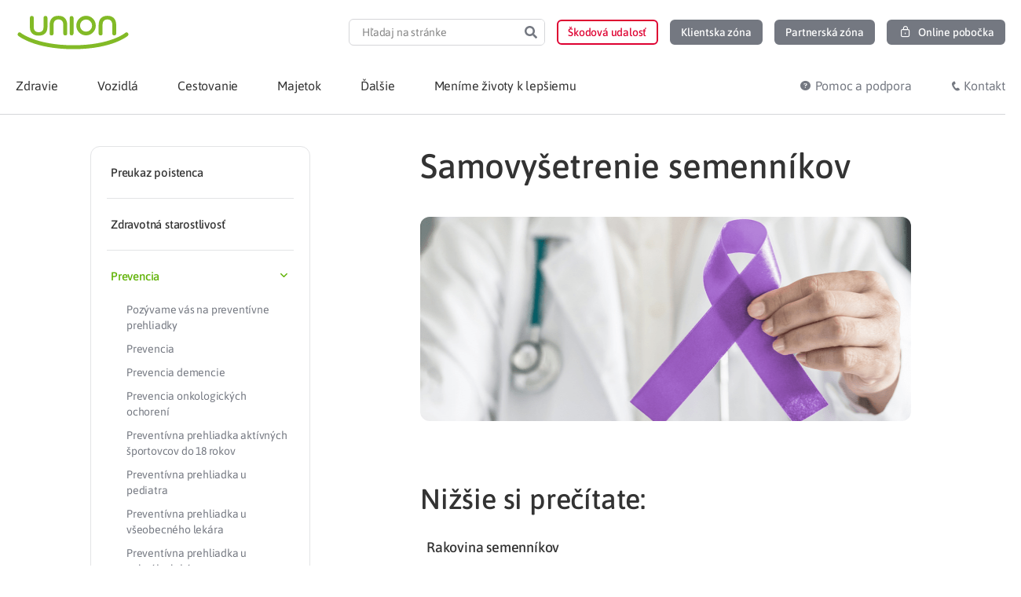

--- FILE ---
content_type: text/html; charset=UTF-8
request_url: https://www.union.sk/samovysetrenie-semennikov/
body_size: 31879
content:
<!doctype html>
<html lang="sk-SK">
<head>
	<meta charset="UTF-8">
	<meta name="viewport" content="width=device-width, initial-scale=1">
	<link rel="profile" href="https://gmpg.org/xfn/11">
	<meta name='robots' content='index, follow, max-image-preview:large, max-snippet:-1, max-video-preview:-1' />
	<style>img:is([sizes="auto" i], [sizes^="auto," i]) { contain-intrinsic-size: 3000px 1500px }</style>
		<script type='text/javascript'>
		( function() {
			var currentTime = new Date().getTime();
			var html = document.getElementsByTagName('html')[0];
			if ( localStorage.getItem('desiredTimeMobile') < currentTime ) {
				html.classList.add('mobile-message-show');
			}
			if ( localStorage.getItem('desiredTimeInfo') < currentTime ) {
				html.classList.add('info-message-show');
			}
		} () );
	</script>
	<style data-cfasync='false' type='text/css'>
		html:not(.info-message-show) .info-message-header,
		html:not(.mobile-message-show) .mobile-application-header,
		.info-message-header.header-message-disabled,
		.mobile-application-header.header-message-disabled {
    		display: none;
		}
	</style>

	<!-- This site is optimized with the Yoast SEO Premium plugin v19.3 (Yoast SEO v26.2) - https://yoast.com/wordpress/plugins/seo/ -->
	<link media="all" href="https://www.union.sk/wp-content/cache/autoptimize/css/autoptimize_c7cb31ac9529f316c269e52bf614c9ad.css" rel="stylesheet"><title>Samovyšetrenie semenníkov | Union.sk</title>
	<meta name="description" content="V rámci prevencie rakoviny semenníkov je dôležité absolvovať okrem preventívneho vyšetrenia na urológii, aj samovyšetrenie semenníkov." />
	<link rel="canonical" href="https://www.union.sk/samovysetrenie-semennikov/" />
	<meta property="og:locale" content="sk_SK" />
	<meta property="og:type" content="article" />
	<meta property="og:title" content="Samovyšetrenie semenníkov" />
	<meta property="og:description" content="V rámci prevencie rakoviny semenníkov je dôležité absolvovať okrem preventívneho vyšetrenia na urológii, aj samovyšetrenie semenníkov." />
	<meta property="og:url" content="https://www.union.sk/samovysetrenie-semennikov/" />
	<meta property="og:site_name" content="Union.sk" />
	<meta property="article:publisher" content="https://www.facebook.com/Union.poistovna" />
	<meta property="article:modified_time" content="2025-08-28T05:51:26+00:00" />
	<meta property="og:image" content="https://www.union.sk/wp-content/uploads/2023/05/2-layers-layout-620x260px-1.png" />
	<meta property="og:image:width" content="620" />
	<meta property="og:image:height" content="260" />
	<meta property="og:image:type" content="image/png" />
	<meta name="twitter:card" content="summary_large_image" />
	<meta name="twitter:label1" content="Predpokladaný čas čítania" />
	<meta name="twitter:data1" content="2 minúty" />
	<script type="application/ld+json" class="yoast-schema-graph">{"@context":"https://schema.org","@graph":[{"@type":"WebPage","@id":"https://www.union.sk/samovysetrenie-semennikov/","url":"https://www.union.sk/samovysetrenie-semennikov/","name":"Samovyšetrenie semenníkov | Union.sk","isPartOf":{"@id":"https://www.union.sk/#website"},"primaryImageOfPage":{"@id":"https://www.union.sk/samovysetrenie-semennikov/#primaryimage"},"image":{"@id":"https://www.union.sk/samovysetrenie-semennikov/#primaryimage"},"thumbnailUrl":"https://www.union.sk/wp-content/uploads/2023/05/2-layers-layout-620x260px-1.png","datePublished":"2023-05-19T12:15:10+00:00","dateModified":"2025-08-28T05:51:26+00:00","description":"V rámci prevencie rakoviny semenníkov je dôležité absolvovať okrem preventívneho vyšetrenia na urológii, aj samovyšetrenie semenníkov.","breadcrumb":{"@id":"https://www.union.sk/samovysetrenie-semennikov/#breadcrumb"},"inLanguage":"sk-SK","potentialAction":[{"@type":"ReadAction","target":["https://www.union.sk/samovysetrenie-semennikov/"]}]},{"@type":"ImageObject","inLanguage":"sk-SK","@id":"https://www.union.sk/samovysetrenie-semennikov/#primaryimage","url":"https://www.union.sk/wp-content/uploads/2023/05/2-layers-layout-620x260px-1.png","contentUrl":"https://www.union.sk/wp-content/uploads/2023/05/2-layers-layout-620x260px-1.png","width":620,"height":260,"caption":"samovyšetrenie semeníkov"},{"@type":"BreadcrumbList","@id":"https://www.union.sk/samovysetrenie-semennikov/#breadcrumb","itemListElement":[{"@type":"ListItem","position":1,"name":"Union","item":"https://www.union.sk/"},{"@type":"ListItem","position":2,"name":"Samovyšetrenie semenníkov"}]},{"@type":"WebSite","@id":"https://www.union.sk/#website","url":"https://www.union.sk/","name":"Union.sk","description":"","publisher":{"@id":"https://www.union.sk/#organization"},"potentialAction":[{"@type":"SearchAction","target":{"@type":"EntryPoint","urlTemplate":"https://www.union.sk/?s={search_term_string}"},"query-input":{"@type":"PropertyValueSpecification","valueRequired":true,"valueName":"search_term_string"}}],"inLanguage":"sk-SK"},{"@type":"InsuranceAgency","@id":"https://www.union.sk/#organization","name":"Union poisťovňa, a. s.","alternateName":"Union zdravotná poisťovňa, a. s.","url":"https://www.union.sk/","logo":{"@type":"ImageObject","inLanguage":"sk-SK","@id":"https://www.union.sk/#/schema/logo/image/","url":"https://www.union.sk/wp-content/uploads/2020/07/placeholder-logo-union.png","contentUrl":"https://www.union.sk/wp-content/uploads/2020/07/placeholder-logo-union.png","width":520,"height":350,"caption":"Union poisťovňa, a. s."},"image":{"@id":"https://www.union.sk/#/schema/logo/image/"},"sameAs":["https://www.facebook.com/Union.poistovna","https://www.linkedin.com/company/union-insurance-company/","https://www.instagram.com/union.sk/"],"legalName":"Union zdravotná poisťovňa, a. s.","description":"","contactPoint":{"@type":"ContactPoint","telephone":"0850 003 333","contactType":"customer support","areaServed":"SK","availableLanguage":["Slovak"]},"email":"union@union.sk","address":{"@type":"PostalAddress","streetAddress":"Karadžičova 10","postalCode":"821 08","addressLocality":"Bratislava","addressCountry":"SK"},"identifier":"36 284 831","vatID":"2022152517","areaServed":"Slovakia"}]}</script>
	<!-- / Yoast SEO Premium plugin. -->


<link rel='dns-prefetch' href='//www.union.sk' />
<link rel="alternate" type="application/rss+xml" title="RSS kanál: Union.sk &raquo;" href="https://www.union.sk/feed/" />




































<script src="https://www.union.sk/wp-includes/js/jquery/jquery.min.js?ver=3.7.1" id="jquery-core-js"></script>
<script defer src="https://www.union.sk/wp-includes/js/jquery/jquery-migrate.min.js?ver=3.4.1" id="jquery-migrate-js"></script>
<script id="ecs_ajax_load-js-extra">
var ecs_ajax_params = {"ajaxurl":"https:\/\/www.union.sk\/wp-admin\/admin-ajax.php","posts":"{\"page\":0,\"pagename\":\"samovysetrenie-semennikov\",\"error\":\"\",\"m\":\"\",\"p\":0,\"post_parent\":\"\",\"subpost\":\"\",\"subpost_id\":\"\",\"attachment\":\"\",\"attachment_id\":0,\"name\":\"samovysetrenie-semennikov\",\"page_id\":0,\"second\":\"\",\"minute\":\"\",\"hour\":\"\",\"day\":0,\"monthnum\":0,\"year\":0,\"w\":0,\"category_name\":\"\",\"tag\":\"\",\"cat\":\"\",\"tag_id\":\"\",\"author\":\"\",\"author_name\":\"\",\"feed\":\"\",\"tb\":\"\",\"paged\":0,\"meta_key\":\"\",\"meta_value\":\"\",\"preview\":\"\",\"s\":\"\",\"sentence\":\"\",\"title\":\"\",\"fields\":\"all\",\"menu_order\":\"\",\"embed\":\"\",\"category__in\":[],\"category__not_in\":[],\"category__and\":[],\"post__in\":[],\"post__not_in\":[],\"post_name__in\":[],\"tag__in\":[],\"tag__not_in\":[],\"tag__and\":[],\"tag_slug__in\":[],\"tag_slug__and\":[],\"post_parent__in\":[],\"post_parent__not_in\":[],\"author__in\":[],\"author__not_in\":[],\"search_columns\":[],\"ignore_sticky_posts\":true,\"suppress_filters\":false,\"cache_results\":true,\"update_post_term_cache\":true,\"update_menu_item_cache\":false,\"lazy_load_term_meta\":true,\"update_post_meta_cache\":true,\"post_type\":\"\",\"posts_per_page\":6,\"nopaging\":false,\"comments_per_page\":\"50\",\"no_found_rows\":false,\"order\":\"DESC\"}"};
</script>
<script defer src="https://www.union.sk/wp-content/cache/autoptimize/js/autoptimize_single_6a414b257267a883c6dd13b3c66b8596.js?ver=3.1.9" id="ecs_ajax_load-js"></script>
<script src="https://www.union.sk/wp-content/themes/union-child/dist/main.min.js?ver=1761385303" id="union-script-js" defer data-wp-strategy="defer"></script>
<script defer src="https://www.union.sk/wp-content/cache/autoptimize/js/autoptimize_single_447712f49ef92d24eda0381882e5f00b.js?ver=3.1.9" id="ecs-script-js"></script>
<link rel='shortlink' href='https://www.union.sk/?p=87111' />
<link rel="alternate" title="oEmbed (JSON)" type="application/json+oembed" href="https://www.union.sk/wp-json/oembed/1.0/embed?url=https%3A%2F%2Fwww.union.sk%2Fsamovysetrenie-semennikov%2F" />
<link rel="alternate" title="oEmbed (XML)" type="text/xml+oembed" href="https://www.union.sk/wp-json/oembed/1.0/embed?url=https%3A%2F%2Fwww.union.sk%2Fsamovysetrenie-semennikov%2F&#038;format=xml" />
<link rel="icon" href="https://www.union.sk/wp-content/uploads/2020/08/favicon.ico" sizes="32x32" />
<link rel="icon" href="https://www.union.sk/wp-content/uploads/2020/08/favicon.ico" sizes="192x192" />
<link rel="apple-touch-icon" href="https://www.union.sk/wp-content/uploads/2020/08/favicon.ico" />
<meta name="msapplication-TileImage" content="https://www.union.sk/wp-content/uploads/2020/08/favicon.ico" />
		<style id="wp-custom-css">
			.page-id-25 .elementor-2787{
	display:none;
}		</style>
			<!-- Google Tag Manager -->
	<script>
		(function(w,d,s,l,i){w[l]=w[l]||[];w[l].push({'gtm.start':
		new Date().getTime(),event:'gtm.js'});var f=d.getElementsByTagName(s)[0],
		j=d.createElement(s),dl=l!='dataLayer'?'&l='+l:'';j.async=true;j.src=
		'https://www.googletagmanager.com/gtm.js?id='+i+dl;f.parentNode.insertBefore(j,f);
		})(window,document,'script','dataLayer','GTM-MQMNF7');
	</script>
	<!-- End Google Tag Manager -->
</head>
<body class="wp-singular page-template page-template-page-custom page-template-page-custom-php page page-id-87111 wp-custom-logo wp-embed-responsive wp-theme-hello-elementor wp-child-theme-union-child union-theme hello-elementor-default elementor-default elementor-kit-762 elementor-page elementor-page-87111">

	<!-- Google Tag Manager (noscript) -->
	<noscript><iframe src="https://www.googletagmanager.com/ns.html?id=GTM-MQMNF7"
		height="0" width="0" style="display:none;visibility:hidden"></iframe></noscript>
	<!-- End Google Tag Manager (noscript) -->


		<header data-elementor-type="header" data-elementor-id="4190" class="elementor elementor-4190 elementor-location-header" data-elementor-post-type="elementor_library">
					<section data-dce-background-color="#F5A623" class="elementor-section elementor-top-section elementor-element elementor-element-d5ba8e2 elementor-section-height-min-height elementor-section-content-middle info-message-header elementor-hidden-desktop elementor-hidden-tablet elementor-hidden-mobile elementor-section-boxed ang-section-padding-initial elementor-section-height-default elementor-section-items-middle elementor-repeater-item-none elementor-repeater-item-none_hover" data-id="d5ba8e2" data-element_type="section" data-settings="{&quot;background_background&quot;:&quot;classic&quot;,&quot;animation&quot;:&quot;none&quot;}">
						<div class="elementor-container elementor-column-gap-no">
					<div class="elementor-column elementor-col-100 elementor-top-column elementor-element elementor-element-2c98fd1 elementor-repeater-item-none elementor-repeater-item-none_hover" data-id="2c98fd1" data-element_type="column">
			<div class="elementor-widget-wrap elementor-element-populated">
						<div class="elementor-element elementor-element-7967c70 elementor-widget-mobile__width-auto elementor-view-default elementor-repeater-item-none elementor-repeater-item-none_hover elementor-widget elementor-widget-icon" data-id="7967c70" data-element_type="widget" data-widget_type="icon.default">
				<div class="elementor-widget-container">
							<div class="elementor-icon-wrapper">
			<div class="elementor-icon">
			<svg xmlns="http://www.w3.org/2000/svg" xmlns:xlink="http://www.w3.org/1999/xlink" width="24px" height="24px" viewBox="0 0 24 24"><g id="Atoms/icons/24/grey/info" stroke="none" stroke-width="1" fill="none" fill-rule="evenodd"><rect id="Rectangle" x="0" y="0" width="24" height="24"></rect><g id="c-info" transform="translate(3.000000, 3.000000)"><circle id="Oval" stroke="#747881" stroke-width="1.5" stroke-linecap="round" stroke-linejoin="round" cx="9" cy="9" r="9"></circle><line x1="9" y1="9" x2="9" y2="12" id="Path" stroke="#747881" stroke-width="1.5" stroke-linecap="round" stroke-linejoin="round"></line><circle id="Oval" fill="#747881" cx="9" cy="6" r="1"></circle></g></g></svg>			</div>
		</div>
						</div>
				</div>
				<div class="elementor-element elementor-element-44aa682 elementor-widget-mobile__width-auto elementor-widget__width-auto elementor-repeater-item-none elementor-repeater-item-none_hover elementor-widget elementor-widget-text-editor" data-id="44aa682" data-element_type="widget" data-widget_type="text-editor.default">
				<div class="elementor-widget-container">
									<p><b>&#8230;</b></p>								</div>
				</div>
				<div class="elementor-element elementor-element-d5b379d union-icon-delete-16 elementor-widget-mobile__width-auto elementor-view-default elementor-repeater-item-none elementor-repeater-item-none_hover elementor-widget elementor-widget-icon" data-id="d5b379d" data-element_type="widget" data-widget_type="icon.default">
				<div class="elementor-widget-container">
							<div class="elementor-icon-wrapper">
			<div class="elementor-icon">
						</div>
		</div>
						</div>
				</div>
					</div>
		</div>
					</div>
		</section>
				<section class="elementor-section elementor-top-section elementor-element elementor-element-42ae960 elementor-section-content-middle elementor-hidden-desktop elementor-hidden-tablet mobile-application-header elementor-hidden-mobile elementor-section-boxed ang-section-padding-initial elementor-section-height-default elementor-section-height-default elementor-repeater-item-none elementor-repeater-item-none_hover" data-id="42ae960" data-element_type="section">
						<div class="elementor-container elementor-column-gap-no">
					<div class="elementor-column elementor-col-100 elementor-top-column elementor-element elementor-element-9897a91 elementor-repeater-item-none elementor-repeater-item-none_hover" data-id="9897a91" data-element_type="column">
			<div class="elementor-widget-wrap elementor-element-populated">
						<div class="elementor-element elementor-element-55633b1 union-icon-close-16 elementor-widget-mobile__width-auto elementor-view-default elementor-repeater-item-none elementor-repeater-item-none_hover elementor-widget elementor-widget-icon" data-id="55633b1" data-element_type="widget" data-widget_type="icon.default">
				<div class="elementor-widget-container">
							<div class="elementor-icon-wrapper">
			<div class="elementor-icon">
						</div>
		</div>
						</div>
				</div>
				<div class="elementor-element elementor-element-5a69165 elementor-widget-mobile__width-initial external_elementor-repeater-item-none_external elementor-repeater-item-none elementor-repeater-item-none_hover elementor-widget elementor-widget-image" data-id="5a69165" data-element_type="widget" data-widget_type="image.default">
				<div class="elementor-widget-container">
															<img width="47" height="47" src="https://www.union.sk/wp-content/uploads/2021/11/Logo_Union-app-button-46x46-1.png" class="attachment-medium size-medium wp-image-53891" alt="" decoding="async" />															</div>
				</div>
				<div class="elementor-element elementor-element-3629e86 elementor-widget-mobile__width-auto elementor-repeater-item-none elementor-repeater-item-none_hover elementor-widget elementor-widget-text-editor" data-id="3629e86" data-element_type="widget" data-widget_type="text-editor.default">
				<div class="elementor-widget-container">
									Zdravotná poisťovňa v&nbsp;mobilnej aplikácií								</div>
				</div>
				<div class="elementor-element elementor-element-40e4c44 elementor-widget-mobile__width-auto elementor-repeater-item-none elementor-repeater-item-none_hover elementor-widget elementor-widget-union-button" data-id="40e4c44" data-element_type="widget" data-widget_type="union-button.default">
				<div class="elementor-widget-container">
					        <a class="union-button filled color-gray-light    " role="button">
                    <span class="content-wrapper">
						<span class="text"></span>
		</span>
                </a>
        				</div>
				</div>
					</div>
		</div>
					</div>
		</section>
				<header data-dce-background-color="#FFFFFF" class="elementor-section elementor-top-section elementor-element elementor-element-70876d12 elementor-section-content-middle elementor-section-height-min-height elementor-hidden-mobile elementor-section-boxed ang-section-padding-initial elementor-section-height-default elementor-section-items-middle elementor-repeater-item-none elementor-repeater-item-none_hover" data-id="70876d12" data-element_type="section" data-settings="{&quot;background_background&quot;:&quot;classic&quot;}">
						<div class="elementor-container elementor-column-gap-no">
					<div class="elementor-column elementor-col-50 elementor-top-column elementor-element elementor-element-13d30db1 elementor-repeater-item-none elementor-repeater-item-none_hover" data-id="13d30db1" data-element_type="column">
			<div class="elementor-widget-wrap elementor-element-populated">
						<div class="elementor-element elementor-element-599e3d92 elementor-repeater-item-none elementor-repeater-item-none_hover elementor-widget elementor-widget-theme-site-logo elementor-widget-image" data-id="599e3d92" data-element_type="widget" data-widget_type="theme-site-logo.default">
				<div class="elementor-widget-container">
											<a href="https://www.union.sk">
			<img width="1" height="1" src="https://www.union.sk/wp-content/uploads/2020/08/logo-union_claim.svg" class="attachment-medium_large size-medium_large wp-image-3898" alt="" decoding="async" />				</a>
											</div>
				</div>
					</div>
		</div>
				<div class="elementor-column elementor-col-50 elementor-top-column elementor-element elementor-element-7ea0621c elementor-repeater-item-none elementor-repeater-item-none_hover" data-id="7ea0621c" data-element_type="column">
			<div class="elementor-widget-wrap elementor-element-populated">
						<div class="elementor-element elementor-element-44bcad2e elementor-hidden-mobile elementor-search-form--skin-classic elementor-search-form--button-type-icon elementor-search-form--icon-search elementor-repeater-item-none elementor-repeater-item-none_hover elementor-widget elementor-widget-search-form" data-id="44bcad2e" data-element_type="widget" data-settings="{&quot;skin&quot;:&quot;classic&quot;}" data-widget_type="search-form.default">
				<div class="elementor-widget-container">
							<search role="search">
			<form class="elementor-search-form" action="https://www.union.sk" method="get">
												<div class="elementor-search-form__container">
					<label class="elementor-screen-only" for="elementor-search-form-44bcad2e">Search</label>

					
					<input id="elementor-search-form-44bcad2e" placeholder="Hľadaj na stránke" class="elementor-search-form__input" type="search" name="s" value="" minlength="3">
					
											<button class="elementor-search-form__submit" type="submit" aria-label="Search">
															<div class="e-font-icon-svg-container"><svg class="fa fa-search e-font-icon-svg e-fas-search" viewBox="0 0 512 512" xmlns="http://www.w3.org/2000/svg"><path d="M505 442.7L405.3 343c-4.5-4.5-10.6-7-17-7H372c27.6-35.3 44-79.7 44-128C416 93.1 322.9 0 208 0S0 93.1 0 208s93.1 208 208 208c48.3 0 92.7-16.4 128-44v16.3c0 6.4 2.5 12.5 7 17l99.7 99.7c9.4 9.4 24.6 9.4 33.9 0l28.3-28.3c9.4-9.4 9.4-24.6.1-34zM208 336c-70.7 0-128-57.2-128-128 0-70.7 57.2-128 128-128 70.7 0 128 57.2 128 128 0 70.7-57.2 128-128 128z"></path></svg></div>													</button>
					
									</div>
			</form>
		</search>
						</div>
				</div>
				<div class="elementor-element elementor-element-6cafbabc elementor-widget__width-auto elementor-hidden-mobile search-popup-open elementor-hidden-desktop elementor-hidden-tablet elementor-repeater-item-none elementor-repeater-item-none_hover elementor-widget elementor-widget-union-button" data-id="6cafbabc" data-element_type="widget" data-widget_type="union-button.default">
				<div class="elementor-widget-container">
					        <a href="#elementor-action%3Aaction%3Dpopup%3Aopen%26settings%3DeyJpZCI6IjE5Mzk2IiwidG9nZ2xlIjpmYWxzZX0%3D" class="union-button outline color-gray small hover-color-red no-fill-on-hover " role="button">
                    <span class="content-wrapper">
						<span class="text"></span>
		</span>
                </a>
        				</div>
				</div>
				<div class="elementor-element elementor-element-464dadb9 elementor-widget__width-auto elementor-hidden-mobile elementor-repeater-item-none elementor-repeater-item-none_hover elementor-widget elementor-widget-union-button" data-id="464dadb9" data-element_type="widget" data-widget_type="union-button.default">
				<div class="elementor-widget-container">
					        <a href="https://www.union.sk/hlasenie-poistnej-udalosti/" class="union-button outline color-red small hover-color-red no-fill-on-hover " role="button">
                    <span class="content-wrapper">
						<span class="text">Škodová udalosť</span>
		</span>
                </a>
        				</div>
				</div>
				<div class="elementor-element elementor-element-2c77e9b8 elementor-align-center elementor-widget__width-auto elementor-hidden-mobile elementor-repeater-item-none elementor-repeater-item-none_hover elementor-widget elementor-widget-union-button" data-id="2c77e9b8" data-element_type="widget" data-widget_type="union-button.default">
				<div class="elementor-widget-container">
					        <a href="https://www.union.sk/moj-union/" class="union-button filled color-gray small hover-color-red  " role="button">
                    <span class="content-wrapper">
						<span class="text">Klientska zóna</span>
		</span>
                </a>
        				</div>
				</div>
				<div class="elementor-element elementor-element-6e4a94ab elementor-align-center elementor-widget__width-auto elementor-hidden-mobile elementor-repeater-item-none elementor-repeater-item-none_hover elementor-widget elementor-widget-union-button" data-id="6e4a94ab" data-element_type="widget" data-widget_type="union-button.default">
				<div class="elementor-widget-container">
					        <a href="https://www.union.sk/sprostredkovatelia/" class="union-button filled color-gray small hover-color-red  " role="button">
                    <span class="content-wrapper">
						<span class="text">Partnerská zóna</span>
		</span>
                </a>
        				</div>
				</div>
				<div class="elementor-element elementor-element-376345c2 elementor-align-center elementor-widget__width-auto elementor-hidden-mobile elementor-repeater-item-none elementor-repeater-item-none_hover elementor-widget elementor-widget-union-button" data-id="376345c2" data-element_type="widget" data-widget_type="union-button.default">
				<div class="elementor-widget-container">
					        <a href="https://portal.unionzp.sk/onlinepobocka/welcome" class="union-button filled color-gray small hover-color-green  button-lock" role="button">
                    <span class="content-wrapper">
						<span class="text">Online pobočka</span>
		</span>
                </a>
        				</div>
				</div>
					</div>
		</div>
					</div>
		</header>
				<nav data-dce-background-color="#FFFFFF" class="elementor-section elementor-top-section elementor-element elementor-element-1782f6ee elementor-section-content-middle ubermenu-section elementor-section-boxed ang-section-padding-initial elementor-section-height-default elementor-section-height-default elementor-repeater-item-none elementor-repeater-item-none_hover" data-id="1782f6ee" data-element_type="section" data-settings="{&quot;background_background&quot;:&quot;classic&quot;,&quot;sticky&quot;:&quot;top&quot;,&quot;animation_mobile&quot;:&quot;none&quot;,&quot;sticky_on&quot;:[&quot;desktop&quot;,&quot;tablet&quot;,&quot;mobile&quot;],&quot;sticky_offset&quot;:0,&quot;sticky_effects_offset&quot;:0,&quot;sticky_anchor_link_offset&quot;:0}">
						<div class="elementor-container elementor-column-gap-no">
					<div class="elementor-column elementor-col-50 elementor-top-column elementor-element elementor-element-242f61 elementor-hidden-desktop elementor-hidden-tablet elementor-repeater-item-none elementor-repeater-item-none_hover" data-id="242f61" data-element_type="column">
			<div class="elementor-widget-wrap elementor-element-populated">
						<div class="elementor-element elementor-element-3434e45e elementor-widget-mobile__width-auto elementor-repeater-item-none elementor-repeater-item-none_hover elementor-widget elementor-widget-theme-site-logo elementor-widget-image" data-id="3434e45e" data-element_type="widget" data-widget_type="theme-site-logo.default">
				<div class="elementor-widget-container">
											<a href="https://www.union.sk">
			<img width="1" height="1" src="https://www.union.sk/wp-content/uploads/2020/08/logo-union_claim.svg" class="attachment-medium_large size-medium_large wp-image-3898" alt="" decoding="async" />				</a>
											</div>
				</div>
				<div class="elementor-element elementor-element-1036966a elementor-widget-mobile__width-auto elementor-view-default elementor-repeater-item-none elementor-repeater-item-none_hover elementor-widget elementor-widget-icon" data-id="1036966a" data-element_type="widget" data-widget_type="icon.default">
				<div class="elementor-widget-container">
							<div class="elementor-icon-wrapper">
			<a class="elementor-icon" href="#elementor-action%3Aaction%3Dpopup%3Aopen%26settings%3DeyJpZCI6IjE5Mzk2IiwidG9nZ2xlIjpmYWxzZX0%3D">
			<svg xmlns="http://www.w3.org/2000/svg" xmlns:xlink="http://www.w3.org/1999/xlink" width="24px" height="24px" viewBox="0 0 24 24"><g id="Atoms/icons/24/grey/search" stroke="none" stroke-width="1" fill="none" fill-rule="evenodd"><rect id="Rectangle" x="0" y="0" width="24" height="24"></rect><g id="Group" transform="translate(4.000000, 4.000000)" stroke="#747881" stroke-linecap="round" stroke-linejoin="round" stroke-width="1.5"><line x1="15" y1="15" x2="10.5" y2="10.5" id="Path"></line><circle id="Oval" cx="6" cy="6" r="6"></circle></g></g></svg>			</a>
		</div>
						</div>
				</div>
					</div>
		</div>
				<div class="elementor-column elementor-col-50 elementor-top-column elementor-element elementor-element-3e7f7342 elementor-repeater-item-none elementor-repeater-item-none_hover" data-id="3e7f7342" data-element_type="column">
			<div class="elementor-widget-wrap elementor-element-populated">
						<div class="elementor-element elementor-element-567ea66b elementor-widget-mobile__width-auto elementor-repeater-item-none elementor-repeater-item-none_hover elementor-widget elementor-widget-ubermenu" data-id="567ea66b" data-element_type="widget" data-widget_type="ubermenu.default">
				<div class="elementor-widget-container">
					
<!-- UberMenu [Configuration:main] [Theme Loc:] [Integration:api] -->
<button class="ubermenu-responsive-toggle ubermenu-responsive-toggle-main ubermenu-skin-minimal ubermenu-loc- ubermenu-responsive-toggle-content-align-right ubermenu-responsive-toggle-align-right ubermenu-responsive-toggle-icon-only ubermenu-responsive-toggle-close-icon-times " tabindex="0" data-ubermenu-target="ubermenu-main-241"   aria-label="Toggle Menu"><i class="fas fa-bars" ></i></button><nav id="ubermenu-main-241" class="ubermenu ubermenu-nojs ubermenu-main ubermenu-menu-241 ubermenu-responsive ubermenu-responsive-767 ubermenu-responsive-collapse ubermenu-horizontal ubermenu-transition-slide ubermenu-trigger-hover_intent ubermenu-skin-minimal  ubermenu-bar-align-full ubermenu-items-align-auto ubermenu-retractors-responsive ubermenu-submenu-indicator-closes"><ul id="ubermenu-nav-main-241" class="ubermenu-nav" data-title="Uber Menu"><li id="menu-item-4659" class="sticky-logo ubermenu-item ubermenu-item-type-custom ubermenu-item-object-ubermenu-custom ubermenu-item-4659 ubermenu-item-level-0 ubermenu-column ubermenu-column-auto" ><div class="ubermenu-content-block ubermenu-custom-content ubermenu-custom-content-padded">		<div data-elementor-type="section" data-elementor-id="4666" class="elementor elementor-4666 elementor-location-header" data-elementor-post-type="elementor_library">
					<section class="elementor-section elementor-top-section elementor-element elementor-element-674af52e elementor-section-boxed ang-section-padding-initial elementor-section-height-default elementor-section-height-default elementor-repeater-item-none elementor-repeater-item-none_hover" data-id="674af52e" data-element_type="section">
						<div class="elementor-container elementor-column-gap-no">
					<div class="elementor-column elementor-col-100 elementor-top-column elementor-element elementor-element-4c0ab03 elementor-repeater-item-none elementor-repeater-item-none_hover" data-id="4c0ab03" data-element_type="column">
			<div class="elementor-widget-wrap elementor-element-populated">
						<div class="elementor-element elementor-element-4d9a359 elementor-repeater-item-none elementor-repeater-item-none_hover elementor-widget elementor-widget-theme-site-logo elementor-widget-image" data-id="4d9a359" data-element_type="widget" data-widget_type="theme-site-logo.default">
				<div class="elementor-widget-container">
											<a href="https://www.union.sk">
			<img src="https://www.union.sk/wp-content/uploads/2020/08/logo-union_claim.svg" title="logo-union_claim" alt="logo-union_claim" width="127" height="30" decoding="async">				</a>
											</div>
				</div>
					</div>
		</div>
					</div>
		</section>
				</div>
		</div></li><li id="menu-item-4202" class="union-submenu-tabs ubermenu-item ubermenu-item-type-post_type ubermenu-item-object-page ubermenu-item-has-children ubermenu-item-4202 ubermenu-item-level-0 ubermenu-column ubermenu-column-auto ubermenu-has-submenu-drop ubermenu-has-submenu-mega" ><a class="ubermenu-target ubermenu-item-layout-default ubermenu-item-layout-text_only" href="https://www.union.sk/zdravotna-poistovna/" tabindex="0"><span class="ubermenu-target-title ubermenu-target-text">Zdravie</span></a><ul  class="ubermenu-submenu ubermenu-submenu-id-4202 ubermenu-submenu-type-auto ubermenu-submenu-type-mega ubermenu-submenu-drop ubermenu-submenu-align-full_width"  ><!-- begin Tabs: [Tabs] 4207 --><li id="menu-item-4207" class="ubermenu-item ubermenu-tabs ubermenu-item-4207 ubermenu-item-level-1 ubermenu-column ubermenu-column-full ubermenu-tab-layout-left ubermenu-tabs-show-default ubermenu-tabs-show-current"><ul  class="ubermenu-tabs-group ubermenu-tabs-group--trigger-mouseover ubermenu-column ubermenu-column-1-4 ubermenu-submenu ubermenu-submenu-id-4207 ubermenu-submenu-type-auto ubermenu-submenu-type-tabs-group"  ><li id="menu-item-6116" class="ubermenu-tab icon-poistenec ubermenu-item ubermenu-item-type-post_type ubermenu-item-object-page ubermenu-item-has-children ubermenu-advanced-sub ubermenu-item-6116 ubermenu-item-auto ubermenu-column ubermenu-column-full ubermenu-has-submenu-drop" data-ubermenu-trigger="mouseover" ><a class="ubermenu-target ubermenu-item-layout-default ubermenu-item-layout-text_only" href="https://www.union.sk/poistenci/"><span class="ubermenu-target-title ubermenu-target-text">Poistenec</span></a><div  class="ubermenu-tab-content-panel ubermenu-column ubermenu-column-3-4 ubermenu-submenu ubermenu-submenu-id-6116 ubermenu-submenu-type-tab-content-panel"  ><ul class="ubermenu-row ubermenu-row-id-4211 ubermenu-autoclear"><li class="menu-big ubermenu-item ubermenu-item-type-custom ubermenu-item-object-ubermenu-custom ubermenu-item-has-children ubermenu-item-4213 ubermenu-item-level-4 ubermenu-column ubermenu-column-auto ubermenu-has-submenu-stack ubermenu-item-type-column ubermenu-column-id-4213"><ul  class="ubermenu-submenu ubermenu-submenu-id-4213 ubermenu-submenu-type-stack"  ><!-- begin Segment: Menu ID 255 --><!-- cached segment 12 hours / Transient Key: ubertk_mseg_4837 --><li id="menu-item-27004" class="ubermenu-item ubermenu-item-type-post_type ubermenu-item-object-page ubermenu-item-27004 ubermenu-item-auto ubermenu-item-normal ubermenu-item-level-5 ubermenu-column ubermenu-column-auto" ><a class="ubermenu-target ubermenu-item-layout-default ubermenu-item-layout-text_only" href="https://www.union.sk/vyhody-pre-poistencov/"><span class="ubermenu-target-title ubermenu-target-text">Benefity</span></a></li><li id="menu-item-51729" class="ubermenu-item ubermenu-item-type-post_type ubermenu-item-object-page ubermenu-item-51729 ubermenu-item-auto ubermenu-item-normal ubermenu-item-level-5 ubermenu-column ubermenu-column-auto" ><a class="ubermenu-target ubermenu-item-layout-default ubermenu-item-layout-text_only" href="https://www.union.sk/zmena-zdravotnej-poistovne/"><span class="ubermenu-target-title ubermenu-target-text">Zmena zdravotnej poisťovne</span></a></li><li id="menu-item-111841" class="ubermenu-item ubermenu-item-type-post_type ubermenu-item-object-page ubermenu-item-111841 ubermenu-item-auto ubermenu-item-normal ubermenu-item-level-5 ubermenu-column ubermenu-column-auto" ><a class="ubermenu-target ubermenu-item-layout-default ubermenu-item-layout-text_only" href="https://www.union.sk/union-zp-aplikacia-na-mobile"><span class="ubermenu-target-title ubermenu-target-text">Union mobilná aplikácia</span></a></li><li id="menu-item-41191" class="ubermenu-item ubermenu-item-type-post_type ubermenu-item-object-page ubermenu-item-41191 ubermenu-item-auto ubermenu-item-normal ubermenu-item-level-5 ubermenu-column ubermenu-column-auto" ><a class="ubermenu-target ubermenu-item-layout-default ubermenu-item-layout-text_only" href="https://www.union.sk/poistenie-novorodenca-v-pohodli-domova/"><span class="ubermenu-target-title ubermenu-target-text">Poistenie novorodenca v pohodlí domova</span></a></li><li id="menu-item-48222" class="ubermenu-item ubermenu-item-type-post_type ubermenu-item-object-page ubermenu-item-48222 ubermenu-item-auto ubermenu-item-normal ubermenu-item-level-5 ubermenu-column ubermenu-column-auto" ><a class="ubermenu-target ubermenu-item-layout-default ubermenu-item-layout-text_only" href="https://www.union.sk/zdravotne-poistenie-na-slovensku/"><span class="ubermenu-target-title ubermenu-target-text">Zdravotné poistenie pre cudzincov</span></a></li><li id="menu-item-27006" class="ubermenu-item ubermenu-item-type-post_type ubermenu-item-object-page ubermenu-item-27006 ubermenu-item-auto ubermenu-item-normal ubermenu-item-level-5 ubermenu-column ubermenu-column-auto" ><a class="ubermenu-target ubermenu-item-layout-default ubermenu-item-layout-text_only" href="https://www.union.sk/preco-union/"><span class="ubermenu-target-title ubermenu-target-text">Prečo Union</span></a></li><!-- end Segment: 255 --></ul></li><li class="menu-compact ubermenu-item ubermenu-item-type-custom ubermenu-item-object-ubermenu-custom ubermenu-item-has-children ubermenu-item-4214 ubermenu-item-level-4 ubermenu-column ubermenu-column-auto ubermenu-has-submenu-stack ubermenu-item-type-column ubermenu-column-id-4214"><ul  class="ubermenu-submenu ubermenu-submenu-id-4214 ubermenu-submenu-type-stack"  ><li id="menu-item-4688" class="union-submenu-heading ubermenu-item ubermenu-item-type-custom ubermenu-item-object-ubermenu-custom ubermenu-item-4688 ubermenu-item-auto ubermenu-item-normal ubermenu-item-level-5 ubermenu-column ubermenu-column-auto" ><div class="ubermenu-content-block ubermenu-custom-content ubermenu-custom-content-padded">POTREBUJEM PORADIŤ</div></li><!-- begin Segment: Menu ID 242 --><!-- cached segment 12 hours / Transient Key: ubertk_mseg_4220 --><li id="menu-item-56663" class="ubermenu-item ubermenu-item-type-custom ubermenu-item-object-custom ubermenu-item-56663 ubermenu-item-auto ubermenu-item-normal ubermenu-item-level-5 ubermenu-column ubermenu-column-auto" ><a class="ubermenu-target ubermenu-item-layout-default ubermenu-item-layout-text_only" href="https://www.union.sk/novy-poistenec/"><span class="ubermenu-target-title ubermenu-target-text">Som nový poistenec</span></a></li><li id="menu-item-4226" class="ubermenu-item ubermenu-item-type-custom ubermenu-item-object-custom ubermenu-item-4226 ubermenu-item-auto ubermenu-item-normal ubermenu-item-level-5 ubermenu-column ubermenu-column-auto" ><a class="ubermenu-target ubermenu-item-layout-default ubermenu-item-layout-text_only" href="https://www.union.sk/pomahame-vam-najst-lekara"><span class="ubermenu-target-title ubermenu-target-text">Vyhľadať lekára</span></a></li><li id="menu-item-40935" class="ubermenu-item ubermenu-item-type-post_type ubermenu-item-object-page ubermenu-item-40935 ubermenu-item-auto ubermenu-item-normal ubermenu-item-level-5 ubermenu-column ubermenu-column-auto" ><a class="ubermenu-target ubermenu-item-layout-default ubermenu-item-layout-text_only" href="https://www.union.sk/kupelna-starostivost/"><span class="ubermenu-target-title ubermenu-target-text">Kúpeľná starostlivosť</span></a></li><li id="menu-item-27024" class="ubermenu-item ubermenu-item-type-post_type ubermenu-item-object-page ubermenu-item-27024 ubermenu-item-auto ubermenu-item-normal ubermenu-item-level-5 ubermenu-column ubermenu-column-auto" ><a class="ubermenu-target ubermenu-item-layout-default ubermenu-item-layout-text_only" href="https://www.union.sk/osetrenie-u-nezmluvneho-lekara/"><span class="ubermenu-target-title ubermenu-target-text">Ošetrenie u nezmluvného lekára</span></a></li><li id="menu-item-74977" class="ubermenu-item ubermenu-item-type-post_type ubermenu-item-object-page ubermenu-item-74977 ubermenu-item-auto ubermenu-item-normal ubermenu-item-level-5 ubermenu-column ubermenu-column-auto" ><a class="ubermenu-target ubermenu-item-layout-default ubermenu-item-layout-text_only" href="https://www.union.sk/liecba-v-zahranici/"><span class="ubermenu-target-title ubermenu-target-text">Liečba v zahraničí</span></a></li><!-- end Segment: 242 --></ul></li><li class="menu-compact ubermenu-item ubermenu-item-type-custom ubermenu-item-object-ubermenu-custom ubermenu-item-has-children ubermenu-item-4215 ubermenu-item-level-4 ubermenu-column ubermenu-column-auto ubermenu-has-submenu-stack ubermenu-item-type-column ubermenu-column-id-4215"><ul  class="ubermenu-submenu ubermenu-submenu-id-4215 ubermenu-submenu-type-stack"  ><li id="menu-item-4689" class="union-submenu-heading ubermenu-item ubermenu-item-type-custom ubermenu-item-object-ubermenu-custom ubermenu-item-4689 ubermenu-item-auto ubermenu-item-normal ubermenu-item-level-5 ubermenu-column ubermenu-column-auto" ><div class="ubermenu-content-block ubermenu-custom-content ubermenu-custom-content-padded">HĽADÁM</div></li><!-- begin Segment: Menu ID 243 --><!-- cached segment 12 hours / Transient Key: ubertk_mseg_4234 --><li id="menu-item-40934" class="ubermenu-item ubermenu-item-type-custom ubermenu-item-object-custom ubermenu-item-40934 ubermenu-item-auto ubermenu-item-normal ubermenu-item-level-5 ubermenu-column ubermenu-column-auto" ><a class="ubermenu-target ubermenu-item-layout-default ubermenu-item-layout-text_only" href="https://portal.unionzp.sk/pub/overenie-poistneho-vztahu"><span class="ubermenu-target-title ubermenu-target-text">Overenie poistného vzťahu</span></a></li><li id="menu-item-91396" class="ubermenu-item ubermenu-item-type-custom ubermenu-item-object-custom ubermenu-item-91396 ubermenu-item-auto ubermenu-item-normal ubermenu-item-level-5 ubermenu-column ubermenu-column-auto" ><a class="ubermenu-target ubermenu-item-layout-default ubermenu-item-layout-text_only" href="https://www.union.sk/online-prihlaska-uzp/#/vyber-poistenia"><span class="ubermenu-target-title ubermenu-target-text">Prihláška do zdravotnej poisťovne</span></a></li><li id="menu-item-27105" class="ubermenu-item ubermenu-item-type-custom ubermenu-item-object-custom ubermenu-item-27105 ubermenu-item-auto ubermenu-item-normal ubermenu-item-level-5 ubermenu-column ubermenu-column-auto" ><a class="ubermenu-target ubermenu-item-layout-default ubermenu-item-layout-text_only" href="https://portal.unionzp.sk/pub/dlznici"><span class="ubermenu-target-title ubermenu-target-text">Zoznam dlžníkov</span></a></li><li id="menu-item-27235" class="ubermenu-item ubermenu-item-type-taxonomy ubermenu-item-object-document_category ubermenu-item-27235 ubermenu-item-auto ubermenu-item-normal ubermenu-item-level-5 ubermenu-column ubermenu-column-auto" ><a class="ubermenu-target ubermenu-item-layout-default ubermenu-item-layout-text_only" href="https://www.union.sk/ziadosti-tlaciva/uzp/poistenec/"><span class="ubermenu-target-title ubermenu-target-text">Žiadosti a tlačivá</span></a></li><li id="menu-item-76644" class="ubermenu-item ubermenu-item-type-custom ubermenu-item-object-custom ubermenu-item-76644 ubermenu-item-auto ubermenu-item-normal ubermenu-item-level-5 ubermenu-column ubermenu-column-auto" ><a class="ubermenu-target ubermenu-item-layout-default ubermenu-item-layout-text_only" href="https://www.union.sk/potvrdenie-o-neevidovani-pohladavky/"><span class="ubermenu-target-title ubermenu-target-text">Potvrdenie o neevidovaní pohľadávky</span></a></li><!-- end Segment: 243 --></ul></li></ul></div></li><li id="menu-item-5182" class="ubermenu-tab icon-platitel ubermenu-item ubermenu-item-type-post_type ubermenu-item-object-page ubermenu-item-has-children ubermenu-advanced-sub ubermenu-item-5182 ubermenu-item-auto ubermenu-column ubermenu-column-full ubermenu-has-submenu-drop" data-ubermenu-trigger="mouseover" ><a class="ubermenu-target ubermenu-item-layout-default ubermenu-item-layout-text_only" href="https://www.union.sk/platitelia-zdravotneho-poistenia/"><span class="ubermenu-target-title ubermenu-target-text">Platiteľ</span></a><div  class="ubermenu-tab-content-panel ubermenu-column ubermenu-column-3-4 ubermenu-submenu ubermenu-submenu-id-5182 ubermenu-submenu-type-tab-content-panel"  ><ul class="ubermenu-row ubermenu-row-id-4711 ubermenu-autoclear"><li class="menu-big ubermenu-item ubermenu-item-type-custom ubermenu-item-object-ubermenu-custom ubermenu-item-has-children ubermenu-item-4713 ubermenu-item-level-4 ubermenu-column ubermenu-column-auto ubermenu-has-submenu-stack ubermenu-item-type-column ubermenu-column-id-4713"><ul  class="ubermenu-submenu ubermenu-submenu-id-4713 ubermenu-submenu-type-stack"  ><!-- begin Segment: Menu ID 256 --><!-- cached segment 12 hours / Transient Key: ubertk_mseg_4842 --><li id="menu-item-4840" class="ubermenu-item ubermenu-item-type-custom ubermenu-item-object-custom ubermenu-item-4840 ubermenu-item-auto ubermenu-item-normal ubermenu-item-level-5 ubermenu-column ubermenu-column-auto" ><a class="ubermenu-target ubermenu-item-layout-default ubermenu-item-layout-text_only" href="https://portal.unionzp.sk/onlinepobocka/welcome"><span class="ubermenu-target-title ubermenu-target-text">Online pobočka</span></a></li><li id="menu-item-4962" class="ubermenu-item ubermenu-item-type-post_type ubermenu-item-object-page ubermenu-item-4962 ubermenu-item-auto ubermenu-item-normal ubermenu-item-level-5 ubermenu-column ubermenu-column-auto" ><a class="ubermenu-target ubermenu-item-layout-default ubermenu-item-layout-text_only" href="https://www.union.sk/platitelia-zdravotneho-poistenia/"><span class="ubermenu-target-title ubermenu-target-text">Platenie poisteného (Koľko, kedy, ako a kam)</span></a></li><li id="menu-item-79679" class="ubermenu-item ubermenu-item-type-custom ubermenu-item-object-custom ubermenu-item-79679 ubermenu-item-auto ubermenu-item-normal ubermenu-item-level-5 ubermenu-column ubermenu-column-auto" ><a class="ubermenu-target ubermenu-item-layout-default ubermenu-item-layout-text_only" href="https://www.union.sk/platitelia-zdravotneho-poistenia/#informacie"><span class="ubermenu-target-title ubermenu-target-text">Zmeny a dôležité informácie</span></a></li><li id="menu-item-19989" class="ubermenu-item ubermenu-item-type-taxonomy ubermenu-item-object-document_category ubermenu-item-19989 ubermenu-item-auto ubermenu-item-normal ubermenu-item-level-5 ubermenu-column ubermenu-column-auto" ><a class="ubermenu-target ubermenu-item-layout-default ubermenu-item-layout-text_only" href="https://www.union.sk/ziadosti-tlaciva/uzp/platitel/"><span class="ubermenu-target-title ubermenu-target-text">Žiadosti a tlačivá</span></a></li><!-- end Segment: 256 --></ul></li><li class="menu-compact ubermenu-item ubermenu-item-type-custom ubermenu-item-object-ubermenu-custom ubermenu-item-has-children ubermenu-item-4721 ubermenu-item-level-4 ubermenu-column ubermenu-column-auto ubermenu-has-submenu-stack ubermenu-item-type-column ubermenu-column-id-4721"><ul  class="ubermenu-submenu ubermenu-submenu-id-4721 ubermenu-submenu-type-stack"  ><li id="menu-item-4722" class="union-submenu-heading ubermenu-item ubermenu-item-type-custom ubermenu-item-object-ubermenu-custom ubermenu-item-4722 ubermenu-item-auto ubermenu-item-normal ubermenu-item-level-5 ubermenu-column ubermenu-column-auto" ><div class="ubermenu-content-block ubermenu-custom-content ubermenu-custom-content-padded">POTREBUJEM PORADIŤ</div></li><!-- begin Segment: Menu ID 259 --><!-- cached segment 12 hours / Transient Key: ubertk_mseg_4723 --><li id="menu-item-27262" class="ubermenu-item ubermenu-item-type-post_type ubermenu-item-object-page ubermenu-item-27262 ubermenu-item-auto ubermenu-item-normal ubermenu-item-level-5 ubermenu-column ubermenu-column-auto" ><a class="ubermenu-target ubermenu-item-layout-default ubermenu-item-layout-text_only" href="https://www.union.sk/rzp/"><span class="ubermenu-target-title ubermenu-target-text">Ročné zúčtovanie poistného</span></a></li><li id="menu-item-27263" class="ubermenu-item ubermenu-item-type-post_type ubermenu-item-object-page ubermenu-item-27263 ubermenu-item-auto ubermenu-item-normal ubermenu-item-level-5 ubermenu-column ubermenu-column-auto" ><a class="ubermenu-target ubermenu-item-layout-default ubermenu-item-layout-text_only" href="https://www.union.sk/rzp-szco/"><span class="ubermenu-target-title ubermenu-target-text">Samostatne zárobkovo činná osoba</span></a></li><li id="menu-item-27264" class="ubermenu-item ubermenu-item-type-post_type ubermenu-item-object-page ubermenu-item-27264 ubermenu-item-auto ubermenu-item-normal ubermenu-item-level-5 ubermenu-column ubermenu-column-auto" ><a class="ubermenu-target ubermenu-item-layout-default ubermenu-item-layout-text_only" href="https://www.union.sk/rzp-samoplatitel/"><span class="ubermenu-target-title ubermenu-target-text">Samoplatitelia</span></a></li><li id="menu-item-27265" class="ubermenu-item ubermenu-item-type-post_type ubermenu-item-object-page ubermenu-item-27265 ubermenu-item-auto ubermenu-item-normal ubermenu-item-level-5 ubermenu-column ubermenu-column-auto" ><a class="ubermenu-target ubermenu-item-layout-default ubermenu-item-layout-text_only" href="https://www.union.sk/rzp-poistenec-statu/"><span class="ubermenu-target-title ubermenu-target-text">Poistenci štátu</span></a></li><li id="menu-item-33347" class="ubermenu-item ubermenu-item-type-custom ubermenu-item-object-custom ubermenu-item-33347 ubermenu-item-auto ubermenu-item-normal ubermenu-item-level-5 ubermenu-column ubermenu-column-auto" ><a class="ubermenu-target ubermenu-item-layout-default ubermenu-item-layout-text_only" href="/app-oznamenie-zamestnavatela-pri-zmene-platitela"><span class="ubermenu-target-title ubermenu-target-text">Nahlasovanie zamestnancov</span></a></li><!-- end Segment: 259 --></ul></li><li class="menu-compact ubermenu-item ubermenu-item-type-custom ubermenu-item-object-ubermenu-custom ubermenu-item-has-children ubermenu-item-4724 ubermenu-item-level-4 ubermenu-column ubermenu-column-auto ubermenu-has-submenu-stack ubermenu-item-type-column ubermenu-column-id-4724"><ul  class="ubermenu-submenu ubermenu-submenu-id-4724 ubermenu-submenu-type-stack"  ><li id="menu-item-4725" class="union-submenu-heading ubermenu-item ubermenu-item-type-custom ubermenu-item-object-ubermenu-custom ubermenu-item-4725 ubermenu-item-auto ubermenu-item-normal ubermenu-item-level-5 ubermenu-column ubermenu-column-auto" ><div class="ubermenu-content-block ubermenu-custom-content ubermenu-custom-content-padded">HĽADÁM</div></li><!-- begin Segment: Menu ID 260 --><!-- cached segment 12 hours / Transient Key: ubertk_mseg_4726 --><li id="menu-item-5676" class="ubermenu-item ubermenu-item-type-post_type ubermenu-item-object-page ubermenu-item-5676 ubermenu-item-auto ubermenu-item-normal ubermenu-item-level-5 ubermenu-column ubermenu-column-auto" ><a class="ubermenu-target ubermenu-item-layout-default ubermenu-item-layout-text_only" href="https://www.union.sk/kalkulacka-preddavkov-szco/"><span class="ubermenu-target-title ubermenu-target-text">Kalkulačka preddavkov</span></a></li><li id="menu-item-32939" class="ubermenu-item ubermenu-item-type-taxonomy ubermenu-item-object-document_category ubermenu-item-32939 ubermenu-item-auto ubermenu-item-normal ubermenu-item-level-5 ubermenu-column ubermenu-column-auto" ><a class="ubermenu-target ubermenu-item-layout-default ubermenu-item-layout-text_only" href="https://www.union.sk/ziadosti-tlaciva/uzp/platitel/"><span class="ubermenu-target-title ubermenu-target-text">Žiadosti a tlačivá</span></a></li><li id="menu-item-27279" class="ubermenu-item ubermenu-item-type-custom ubermenu-item-object-custom ubermenu-item-27279 ubermenu-item-auto ubermenu-item-normal ubermenu-item-level-5 ubermenu-column ubermenu-column-auto" ><a class="ubermenu-target ubermenu-item-layout-default ubermenu-item-layout-text_only" href="https://portal.unionzp.sk/pub/dlznici"><span class="ubermenu-target-title ubermenu-target-text">Zoznam dlžníkov</span></a></li><li id="menu-item-27280" class="ubermenu-item ubermenu-item-type-custom ubermenu-item-object-custom ubermenu-item-27280 ubermenu-item-auto ubermenu-item-normal ubermenu-item-level-5 ubermenu-column ubermenu-column-auto" ><a class="ubermenu-target ubermenu-item-layout-default ubermenu-item-layout-text_only" href="/app-univerzalna-ziadost"><span class="ubermenu-target-title ubermenu-target-text">Splátkový kalendár</span></a></li><li id="menu-item-76653" class="ubermenu-item ubermenu-item-type-custom ubermenu-item-object-custom ubermenu-item-76653 ubermenu-item-auto ubermenu-item-normal ubermenu-item-level-5 ubermenu-column ubermenu-column-auto" ><a class="ubermenu-target ubermenu-item-layout-default ubermenu-item-layout-text_only" href="https://www.union.sk/potvrdenie-o-neevidovani-pohladavky/"><span class="ubermenu-target-title ubermenu-target-text">Potvrdenie o neevidovaní pohľadávky</span></a></li><!-- end Segment: 260 --></ul></li></ul></div></li><li id="menu-item-6115" class="ubermenu-tab icon-poskytovatel ubermenu-item ubermenu-item-type-post_type ubermenu-item-object-page ubermenu-item-has-children ubermenu-advanced-sub ubermenu-item-6115 ubermenu-item-auto ubermenu-column ubermenu-column-full ubermenu-has-submenu-drop" data-ubermenu-trigger="mouseover" ><a class="ubermenu-target ubermenu-item-layout-default ubermenu-item-layout-text_only" href="https://www.union.sk/poskytovatelia-zdravotnej-starostlivosti/"><span class="ubermenu-target-title ubermenu-target-text">Poskytovateľ</span></a><div  class="ubermenu-tab-content-panel ubermenu-column ubermenu-column-3-4 ubermenu-submenu ubermenu-submenu-id-6115 ubermenu-submenu-type-tab-content-panel"  ><ul class="ubermenu-row ubermenu-row-id-4738 ubermenu-autoclear"><li class="menu-big ubermenu-item ubermenu-item-type-custom ubermenu-item-object-ubermenu-custom ubermenu-item-has-children ubermenu-item-4863 ubermenu-item-level-4 ubermenu-column ubermenu-column-auto ubermenu-has-submenu-stack ubermenu-item-type-column ubermenu-column-id-4863"><ul  class="ubermenu-submenu ubermenu-submenu-id-4863 ubermenu-submenu-type-stack"  ><!-- begin Segment: Menu ID 261 --><!-- cached segment 12 hours / Transient Key: ubertk_mseg_4864 --><li id="menu-item-4853" class="ubermenu-item ubermenu-item-type-custom ubermenu-item-object-custom ubermenu-item-4853 ubermenu-item-auto ubermenu-item-normal ubermenu-item-level-5 ubermenu-column ubermenu-column-auto" ><a class="ubermenu-target ubermenu-item-layout-default ubermenu-item-layout-text_only" href="https://portal.unionzp.sk/onlinepobocka/welcome"><span class="ubermenu-target-title ubermenu-target-text">Online pobočka</span></a></li><li id="menu-item-4852" class="ubermenu-item ubermenu-item-type-custom ubermenu-item-object-custom ubermenu-item-4852 ubermenu-item-auto ubermenu-item-normal ubermenu-item-level-5 ubermenu-column ubermenu-column-auto" ><a class="ubermenu-target ubermenu-item-layout-default ubermenu-item-layout-text_only" href="/poskytovatelia-zmluvy-s-poskytovatelmi/"><span class="ubermenu-target-title ubermenu-target-text">Uzatváranie zmlúv</span></a></li><li id="menu-item-27297" class="ubermenu-item ubermenu-item-type-custom ubermenu-item-object-custom ubermenu-item-27297 ubermenu-item-auto ubermenu-item-normal ubermenu-item-level-5 ubermenu-column ubermenu-column-auto" ><a class="ubermenu-target ubermenu-item-layout-default ubermenu-item-layout-text_only" href="/poskytovatelia-oznamy/"><span class="ubermenu-target-title ubermenu-target-text">Oznamy</span></a></li><li id="menu-item-27298" class="ubermenu-item ubermenu-item-type-taxonomy ubermenu-item-object-document_category ubermenu-item-27298 ubermenu-item-auto ubermenu-item-normal ubermenu-item-level-5 ubermenu-column ubermenu-column-auto" ><a class="ubermenu-target ubermenu-item-layout-default ubermenu-item-layout-text_only" href="https://www.union.sk/ziadosti-tlaciva/uzp/poskytovatel/"><span class="ubermenu-target-title ubermenu-target-text">Žiadosti a tlačivá</span></a></li><li id="menu-item-27299" class="ubermenu-item ubermenu-item-type-post_type ubermenu-item-object-page ubermenu-item-27299 ubermenu-item-auto ubermenu-item-normal ubermenu-item-level-5 ubermenu-column ubermenu-column-auto" ><a class="ubermenu-target ubermenu-item-layout-default ubermenu-item-layout-text_only" href="https://www.union.sk/poskytovatelia-protokoly/"><span class="ubermenu-target-title ubermenu-target-text">Protokoly</span></a></li><li id="menu-item-49706" class="ubermenu-item ubermenu-item-type-post_type ubermenu-item-object-page ubermenu-item-49706 ubermenu-item-auto ubermenu-item-normal ubermenu-item-level-5 ubermenu-column ubermenu-column-auto" ><a class="ubermenu-target ubermenu-item-layout-default ubermenu-item-layout-text_only" href="https://www.union.sk/program-optimus/"><span class="ubermenu-target-title ubermenu-target-text">Bonifikačný program Optimus</span></a></li><!-- end Segment: 261 --></ul></li><li class="menu-compact ubermenu-item ubermenu-item-type-custom ubermenu-item-object-ubermenu-custom ubermenu-item-has-children ubermenu-item-4865 ubermenu-item-level-4 ubermenu-column ubermenu-column-auto ubermenu-has-submenu-stack ubermenu-item-type-column ubermenu-column-id-4865"><ul  class="ubermenu-submenu ubermenu-submenu-id-4865 ubermenu-submenu-type-stack"  ><li id="menu-item-4866" class="union-submenu-heading ubermenu-item ubermenu-item-type-custom ubermenu-item-object-ubermenu-custom ubermenu-item-4866 ubermenu-item-auto ubermenu-item-normal ubermenu-item-level-5 ubermenu-column ubermenu-column-auto" ><div class="ubermenu-content-block ubermenu-custom-content ubermenu-custom-content-padded">POTREBUJEM PORADIŤ</div></li><!-- begin Segment: Menu ID 262 --><!-- cached segment 12 hours / Transient Key: ubertk_mseg_4867 --><li id="menu-item-27316" class="ubermenu-item ubermenu-item-type-post_type ubermenu-item-object-page ubermenu-item-27316 ubermenu-item-auto ubermenu-item-normal ubermenu-item-level-5 ubermenu-column ubermenu-column-auto" ><a class="ubermenu-target ubermenu-item-layout-default ubermenu-item-layout-text_only" href="https://www.union.sk/kupelna-starostivost/"><span class="ubermenu-target-title ubermenu-target-text">Kúpeľná starostlivosť</span></a></li><li id="menu-item-27319" class="ubermenu-item ubermenu-item-type-post_type ubermenu-item-object-benefit ubermenu-item-27319 ubermenu-item-auto ubermenu-item-normal ubermenu-item-level-5 ubermenu-column ubermenu-column-auto" ><a class="ubermenu-target ubermenu-item-layout-default ubermenu-item-layout-text_only" href="https://www.union.sk/ockovanie-proti-chripke/"><span class="ubermenu-target-title ubermenu-target-text">Očkovanie proti chrípke</span></a></li><li id="menu-item-27320" class="ubermenu-item ubermenu-item-type-custom ubermenu-item-object-custom ubermenu-item-27320 ubermenu-item-auto ubermenu-item-normal ubermenu-item-level-5 ubermenu-column ubermenu-column-auto" ><a class="ubermenu-target ubermenu-item-layout-default ubermenu-item-layout-text_only" href="/neodkladna-zdravotna-starostlivost/"><span class="ubermenu-target-title ubermenu-target-text">Neodkladná zdravotná starostlivosť</span></a></li><!-- end Segment: 262 --></ul></li><li class="menu-compact ubermenu-item ubermenu-item-type-custom ubermenu-item-object-ubermenu-custom ubermenu-item-has-children ubermenu-item-4868 ubermenu-item-level-4 ubermenu-column ubermenu-column-auto ubermenu-has-submenu-stack ubermenu-item-type-column ubermenu-column-id-4868"><ul  class="ubermenu-submenu ubermenu-submenu-id-4868 ubermenu-submenu-type-stack"  ><li id="menu-item-4869" class="union-submenu-heading ubermenu-item ubermenu-item-type-custom ubermenu-item-object-ubermenu-custom ubermenu-item-4869 ubermenu-item-auto ubermenu-item-normal ubermenu-item-level-5 ubermenu-column ubermenu-column-auto" ><div class="ubermenu-content-block ubermenu-custom-content ubermenu-custom-content-padded">HĽADÁM</div></li><!-- begin Segment: Menu ID 263 --><!-- cached segment 12 hours / Transient Key: ubertk_mseg_4870 --><li id="menu-item-27327" class="ubermenu-item ubermenu-item-type-custom ubermenu-item-object-custom ubermenu-item-27327 ubermenu-item-auto ubermenu-item-normal ubermenu-item-level-5 ubermenu-column ubermenu-column-auto" ><a class="ubermenu-target ubermenu-item-layout-default ubermenu-item-layout-text_only" href="https://portal.unionzp.sk/pub/overenie-poistneho-vztahu"><span class="ubermenu-target-title ubermenu-target-text">Overenie poistného vzťahu</span></a></li><li id="menu-item-32947" class="ubermenu-item ubermenu-item-type-post_type ubermenu-item-object-page ubermenu-item-32947 ubermenu-item-auto ubermenu-item-normal ubermenu-item-level-5 ubermenu-column ubermenu-column-auto" ><a class="ubermenu-target ubermenu-item-layout-default ubermenu-item-layout-text_only" href="https://www.union.sk/uhrada-registrovanych-nekategorizovanych-liekov/"><span class="ubermenu-target-title ubermenu-target-text">Lieky nad rámec kategorizácie</span></a></li><li id="menu-item-27330" class="ubermenu-item ubermenu-item-type-post_type ubermenu-item-object-page ubermenu-item-27330 ubermenu-item-auto ubermenu-item-normal ubermenu-item-level-5 ubermenu-column ubermenu-column-auto" ><a class="ubermenu-target ubermenu-item-layout-default ubermenu-item-layout-text_only" href="https://www.union.sk/erecept/"><span class="ubermenu-target-title ubermenu-target-text">eRecept</span></a></li><li id="menu-item-32948" class="ubermenu-item ubermenu-item-type-taxonomy ubermenu-item-object-document_category ubermenu-item-32948 ubermenu-item-auto ubermenu-item-normal ubermenu-item-level-5 ubermenu-column ubermenu-column-auto" ><a class="ubermenu-target ubermenu-item-layout-default ubermenu-item-layout-text_only" href="https://www.union.sk/ziadosti-tlaciva/uzp/poskytovatel/"><span class="ubermenu-target-title ubermenu-target-text">Žiadosti a tlačivá</span></a></li><li id="menu-item-85185" class="ubermenu-item ubermenu-item-type-post_type ubermenu-item-object-page ubermenu-item-85185 ubermenu-item-auto ubermenu-item-normal ubermenu-item-level-5 ubermenu-column ubermenu-column-auto" ><a class="ubermenu-target ubermenu-item-layout-default ubermenu-item-layout-text_only" href="https://www.union.sk/revizne-pravidla/"><span class="ubermenu-target-title ubermenu-target-text">Revízne pravidlá</span></a></li><!-- end Segment: 263 --></ul></li></ul></div></li></ul></li><!-- end Tabs: [Tabs] 4207 --></ul></li><li id="menu-item-4201" class="union-submenu-no-tabs ubermenu-item ubermenu-item-type-post_type ubermenu-item-object-page ubermenu-item-has-children ubermenu-advanced-sub ubermenu-item-4201 ubermenu-item-level-0 ubermenu-column ubermenu-column-auto ubermenu-has-submenu-drop ubermenu-has-submenu-mega" ><a class="ubermenu-target ubermenu-item-layout-default ubermenu-item-layout-text_only" href="https://www.union.sk/sikovne-poistenie-vozidla/" tabindex="0"><span class="ubermenu-target-title ubermenu-target-text">Vozidlá</span></a><div  class="ubermenu-submenu ubermenu-submenu-id-4201 ubermenu-submenu-type-auto ubermenu-submenu-type-mega ubermenu-submenu-drop ubermenu-submenu-align-full_width"  ><ul class="ubermenu-row ubermenu-row-id-4740 ubermenu-autoclear"><li class="menu-big ubermenu-item ubermenu-item-type-custom ubermenu-item-object-ubermenu-custom ubermenu-item-has-children ubermenu-item-4742 ubermenu-item-level-2 ubermenu-column ubermenu-column-auto ubermenu-has-submenu-stack ubermenu-item-type-column ubermenu-column-id-4742"><ul  class="ubermenu-submenu ubermenu-submenu-id-4742 ubermenu-submenu-type-stack"  ><li id="menu-item-4746" class="union-submenu-heading ubermenu-item ubermenu-item-type-custom ubermenu-item-object-ubermenu-custom ubermenu-item-4746 ubermenu-item-auto ubermenu-item-normal ubermenu-item-level-3 ubermenu-column ubermenu-column-auto" ><div class="ubermenu-content-block ubermenu-custom-content ubermenu-custom-content-padded">PRODUKTY PRE VOZIDLO</div></li><!-- begin Segment: Menu ID 264 --><!-- cached segment 12 hours / Transient Key: ubertk_mseg_4883 --><li id="menu-item-12127" class="ubermenu-item ubermenu-item-type-post_type ubermenu-item-object-page ubermenu-item-12127 ubermenu-item-auto ubermenu-item-normal ubermenu-item-level-3 ubermenu-column ubermenu-column-auto" ><a class="ubermenu-target ubermenu-item-layout-default ubermenu-item-layout-text_only" href="https://www.union.sk/poistka-na-auto-pzp-a-havarijne-poistenie/"><span class="ubermenu-target-title ubermenu-target-text">Poistenie osobného auta</span></a></li><li id="menu-item-6120" class="ubermenu-item ubermenu-item-type-post_type ubermenu-item-object-page ubermenu-item-6120 ubermenu-item-auto ubermenu-item-normal ubermenu-item-level-3 ubermenu-column ubermenu-column-auto" ><a class="ubermenu-target ubermenu-item-layout-default ubermenu-item-layout-text_only" href="https://www.union.sk/poistenie-motocykla/"><span class="ubermenu-target-title ubermenu-target-text">Poistenie motocykla, trojkolky a štvorkolky</span></a></li><li id="menu-item-6119" class="ubermenu-item ubermenu-item-type-post_type ubermenu-item-object-page ubermenu-item-6119 ubermenu-item-auto ubermenu-item-normal ubermenu-item-level-3 ubermenu-column ubermenu-column-auto" ><a class="ubermenu-target ubermenu-item-layout-default ubermenu-item-layout-text_only" href="https://www.union.sk/poistenie-privesneho-vozika/"><span class="ubermenu-target-title ubermenu-target-text">Poistenie prívesného vozíka</span></a></li><li id="menu-item-98503" class="ubermenu-item ubermenu-item-type-custom ubermenu-item-object-custom ubermenu-item-98503 ubermenu-item-auto ubermenu-item-normal ubermenu-item-level-3 ubermenu-column ubermenu-column-auto" ><a class="ubermenu-target ubermenu-item-layout-default ubermenu-item-layout-text_only" href="https://www.union.sk/povinne-zmluvne-poistenie-pre-vozidla-nad-tri-a-pol-tony/"><span class="ubermenu-target-title ubermenu-target-text">Vozidlá nad 3,5 tony</span></a></li><li id="menu-item-26154" class="ubermenu-item ubermenu-item-type-post_type ubermenu-item-object-page ubermenu-item-26154 ubermenu-item-auto ubermenu-item-normal ubermenu-item-level-3 ubermenu-column ubermenu-column-auto" ><a class="ubermenu-target ubermenu-item-layout-default ubermenu-item-layout-text_only" href="https://www.union.sk/firmy-poistenie-vozidiel/"><span class="ubermenu-target-title ubermenu-target-text">Flotilové poistenie vozidiel</span></a></li><!-- end Segment: 264 --></ul></li><li class="menu-compact ubermenu-item ubermenu-item-type-custom ubermenu-item-object-ubermenu-custom ubermenu-item-has-children ubermenu-item-4743 ubermenu-item-level-2 ubermenu-column ubermenu-column-auto ubermenu-has-submenu-stack ubermenu-item-type-column ubermenu-column-id-4743"><ul  class="ubermenu-submenu ubermenu-submenu-id-4743 ubermenu-submenu-type-stack"  ><li id="menu-item-4754" class="union-submenu-heading ubermenu-item ubermenu-item-type-custom ubermenu-item-object-ubermenu-custom ubermenu-item-4754 ubermenu-item-auto ubermenu-item-normal ubermenu-item-level-3 ubermenu-column ubermenu-column-auto" ><div class="ubermenu-content-block ubermenu-custom-content ubermenu-custom-content-padded">CHCEM</div></li><!-- begin Segment: Menu ID 265 --><!-- cached segment 12 hours / Transient Key: ubertk_mseg_4755 --><li id="menu-item-32954" class="ubermenu-item ubermenu-item-type-post_type ubermenu-item-object-page ubermenu-item-32954 ubermenu-item-auto ubermenu-item-normal ubermenu-item-level-3 ubermenu-column ubermenu-column-auto" ><a class="ubermenu-target ubermenu-item-layout-default ubermenu-item-layout-text_only" href="https://www.union.sk/hlasenie-poistnej-udalosti/"><span class="ubermenu-target-title ubermenu-target-text">Nahlásiť škodu</span></a></li><li id="menu-item-4885" class="ubermenu-item ubermenu-item-type-custom ubermenu-item-object-custom ubermenu-item-4885 ubermenu-item-auto ubermenu-item-normal ubermenu-item-level-3 ubermenu-column ubermenu-column-auto" ><a class="ubermenu-target ubermenu-item-layout-default ubermenu-item-layout-text_only" href="/app-stav-skodovej-udalosti-online"><span class="ubermenu-target-title ubermenu-target-text">Zistiť stav škodovej udalosti</span></a></li><li id="menu-item-53888" class="ubermenu-item ubermenu-item-type-custom ubermenu-item-object-custom ubermenu-item-53888 ubermenu-item-auto ubermenu-item-normal ubermenu-item-level-3 ubermenu-column ubermenu-column-auto" ><a class="ubermenu-target ubermenu-item-layout-default ubermenu-item-layout-text_only" href="https://www.union.sk/samoobhliadka-auta/"><span class="ubermenu-target-title ubermenu-target-text">Spraviť samoobhliadku</span></a></li><li id="menu-item-112450" class="ubermenu-item ubermenu-item-type-custom ubermenu-item-object-custom ubermenu-item-112450 ubermenu-item-auto ubermenu-item-normal ubermenu-item-level-3 ubermenu-column ubermenu-column-auto" ><a class="ubermenu-target ubermenu-item-layout-default ubermenu-item-layout-text_only" href="https://www.union.sk/kontaktny-formular/"><span class="ubermenu-target-title ubermenu-target-text">Ukončiť zmluvu</span></a></li><li id="menu-item-124245" class="ubermenu-item ubermenu-item-type-custom ubermenu-item-object-custom ubermenu-item-124245 ubermenu-item-auto ubermenu-item-normal ubermenu-item-level-3 ubermenu-column ubermenu-column-auto" ><a class="ubermenu-target ubermenu-item-layout-default ubermenu-item-layout-text_only" href="https://online.union.sk/zelena-karta-online/#/vyhladanie-zelenej-karty"><span class="ubermenu-target-title ubermenu-target-text">Zelená karta online (duplikát)</span></a></li><!-- end Segment: 265 --></ul></li><li class="menu-compact ubermenu-item ubermenu-item-type-custom ubermenu-item-object-ubermenu-custom ubermenu-item-has-children ubermenu-item-4744 ubermenu-item-level-2 ubermenu-column ubermenu-column-auto ubermenu-has-submenu-stack ubermenu-item-type-column ubermenu-column-id-4744"><ul  class="ubermenu-submenu ubermenu-submenu-id-4744 ubermenu-submenu-type-stack"  ><li id="menu-item-4756" class="union-submenu-heading ubermenu-item ubermenu-item-type-custom ubermenu-item-object-ubermenu-custom ubermenu-item-4756 ubermenu-item-auto ubermenu-item-normal ubermenu-item-level-3 ubermenu-column ubermenu-column-auto" ><div class="ubermenu-content-block ubermenu-custom-content ubermenu-custom-content-padded">HĽADÁM</div></li><!-- begin Segment: Menu ID 266 --><!-- cached segment 12 hours / Transient Key: ubertk_mseg_4757 --><li id="menu-item-4963" class="ubermenu-item ubermenu-item-type-post_type ubermenu-item-object-page ubermenu-item-4963 ubermenu-item-auto ubermenu-item-normal ubermenu-item-level-3 ubermenu-column ubermenu-column-auto" ><a class="ubermenu-target ubermenu-item-layout-default ubermenu-item-layout-text_only" href="https://www.union.sk/zmluvne-servisy/"><span class="ubermenu-target-title ubermenu-target-text">Zmluvné servisy</span></a></li><li id="menu-item-4888" class="ubermenu-item ubermenu-item-type-custom ubermenu-item-object-custom ubermenu-item-4888 ubermenu-item-auto ubermenu-item-normal ubermenu-item-level-3 ubermenu-column ubermenu-column-auto" ><a class="ubermenu-target ubermenu-item-layout-default ubermenu-item-layout-text_only" href="/asistencne-sluzby/"><span class="ubermenu-target-title ubermenu-target-text">Asistenčné služby</span></a></li><li id="menu-item-32959" class="ubermenu-item ubermenu-item-type-custom ubermenu-item-object-custom ubermenu-item-32959 ubermenu-item-auto ubermenu-item-normal ubermenu-item-level-3 ubermenu-column ubermenu-column-auto" ><a class="ubermenu-target ubermenu-item-layout-default ubermenu-item-layout-text_only" href="/wp-content/uploads/2020/11/Oznamenie_PU_PZP_poisteny.pdf"><span class="ubermenu-target-title ubermenu-target-text">Tlačivo o nehode &#8211; Vinník</span></a></li><li id="menu-item-32958" class="ubermenu-item ubermenu-item-type-custom ubermenu-item-object-custom ubermenu-item-32958 ubermenu-item-auto ubermenu-item-normal ubermenu-item-level-3 ubermenu-column ubermenu-column-auto" ><a class="ubermenu-target ubermenu-item-layout-default ubermenu-item-layout-text_only" href="/wp-content/uploads/2020/11/Oznamenie_PU_PZP_poskodeny.pdf"><span class="ubermenu-target-title ubermenu-target-text">Tlačivo o nehode &#8211; Poškodený</span></a></li><li id="menu-item-39670" class="ubermenu-item ubermenu-item-type-custom ubermenu-item-object-custom ubermenu-item-39670 ubermenu-item-auto ubermenu-item-normal ubermenu-item-level-3 ubermenu-column ubermenu-column-auto" ><a class="ubermenu-target ubermenu-item-layout-default ubermenu-item-layout-text_only" href="https://www.union.sk/wp-content/uploads/2020/11/Oznamenie_PU_Havarijne_poistenie.pdf"><span class="ubermenu-target-title ubermenu-target-text">Tlačivo o nehode &#8211; Havarijné poistenie</span></a></li><li id="menu-item-4890" class="ubermenu-item ubermenu-item-type-custom ubermenu-item-object-custom ubermenu-item-4890 ubermenu-item-auto ubermenu-item-normal ubermenu-item-level-3 ubermenu-column ubermenu-column-auto" ><a class="ubermenu-target ubermenu-item-layout-default ubermenu-item-layout-text_only" href="/ochrana-osobnych-udajov/"><span class="ubermenu-target-title ubermenu-target-text">Informácie o ochrane osobných údajov</span></a></li><!-- end Segment: 266 --></ul></li></ul><ul class="ubermenu-row ubermenu-row-id-4741 ubermenu-autoclear"><li id="menu-item-4759" class="ubermenu-item ubermenu-item-type-custom ubermenu-item-object-ubermenu-custom ubermenu-item-4759 ubermenu-item-auto ubermenu-item-header ubermenu-item-level-2 ubermenu-column ubermenu-column-full" ><div class="ubermenu-content-block ubermenu-custom-content ubermenu-custom-content-padded">		<div data-elementor-type="section" data-elementor-id="4663" class="elementor elementor-4663 elementor-location-header" data-elementor-post-type="elementor_library">
					<section class="elementor-section elementor-top-section elementor-element elementor-element-5d5cdeb2 elementor-hidden-mobile elementor-hidden-desktop elementor-hidden-tablet elementor-section-boxed ang-section-padding-initial elementor-section-height-default elementor-section-height-default elementor-repeater-item-none elementor-repeater-item-none_hover" data-id="5d5cdeb2" data-element_type="section">
						<div class="elementor-container elementor-column-gap-no">
					<div class="elementor-column elementor-col-100 elementor-top-column elementor-element elementor-element-384b5e9a elementor-repeater-item-none elementor-repeater-item-none_hover" data-id="384b5e9a" data-element_type="column">
			<div class="elementor-widget-wrap elementor-element-populated">
						<section class="elementor-section elementor-inner-section elementor-element elementor-element-32adcdd1 elementor-section-boxed ang-section-padding-initial elementor-section-height-default elementor-section-height-default elementor-repeater-item-none elementor-repeater-item-none_hover" data-id="32adcdd1" data-element_type="section">
						<div class="elementor-container elementor-column-gap-no">
					<div class="elementor-column elementor-col-33 elementor-inner-column elementor-element elementor-element-76051ba elementor-repeater-item-none elementor-repeater-item-none_hover" data-id="76051ba" data-element_type="column">
			<div class="elementor-widget-wrap elementor-element-populated">
						<div class="elementor-element elementor-element-76560b8f elementor-repeater-item-none elementor-repeater-item-none_hover elementor-widget elementor-widget-text-editor" data-id="76560b8f" data-element_type="widget" data-widget_type="text-editor.default">
				<div class="elementor-widget-container">
									<p>30% zľava</p>								</div>
				</div>
					</div>
		</div>
				<div class="elementor-column elementor-col-33 elementor-inner-column elementor-element elementor-element-6c95b624 elementor-repeater-item-none elementor-repeater-item-none_hover" data-id="6c95b624" data-element_type="column">
			<div class="elementor-widget-wrap elementor-element-populated">
						<div class="elementor-element elementor-element-28cd1c6e union-p1 elementor-repeater-item-none elementor-repeater-item-none_hover elementor-widget elementor-widget-text-editor" data-id="28cd1c6e" data-element_type="widget" data-widget_type="text-editor.default">
				<div class="elementor-widget-container">
									<p class="p1"><span class="s1"><b>Zľava 30% </b></span><span class="s2">na PZP pre vodičov, ktorí nenajazdia viac ako 5 000 km ročne. <strong>Len</strong> <strong>do 31.12.2020!</strong></span></p>								</div>
				</div>
					</div>
		</div>
				<div class="elementor-column elementor-col-33 elementor-inner-column elementor-element elementor-element-20cec44f elementor-repeater-item-none elementor-repeater-item-none_hover" data-id="20cec44f" data-element_type="column">
			<div class="elementor-widget-wrap elementor-element-populated">
						<div class="elementor-element elementor-element-55190052 elementor-align-center elementor-repeater-item-none elementor-repeater-item-none_hover elementor-widget elementor-widget-union-button" data-id="55190052" data-element_type="widget" data-widget_type="union-button.default">
				<div class="elementor-widget-container">
					        <a href="/povinne-zmluvne-poistenie-online/#/pocet-kilometrov" class="union-button filled color-red    " role="button">
                    <span class="content-wrapper">
						<span class="text">Chcem sa poistiť</span>
		</span>
                </a>
        				</div>
				</div>
					</div>
		</div>
					</div>
		</section>
					</div>
		</div>
					</div>
		</section>
				</div>
		</div></li></ul></div></li><li id="menu-item-4197" class="union-submenu-no-tabs ubermenu-item ubermenu-item-type-post_type ubermenu-item-object-page ubermenu-item-has-children ubermenu-advanced-sub ubermenu-item-4197 ubermenu-item-level-0 ubermenu-column ubermenu-column-auto ubermenu-has-submenu-drop ubermenu-has-submenu-mega" ><a class="ubermenu-target ubermenu-item-layout-default ubermenu-item-layout-text_only" href="https://www.union.sk/cestovne-poistenie-union/" tabindex="0"><span class="ubermenu-target-title ubermenu-target-text">Cestovanie</span></a><div  class="ubermenu-submenu ubermenu-submenu-id-4197 ubermenu-submenu-type-auto ubermenu-submenu-type-mega ubermenu-submenu-drop ubermenu-submenu-align-full_width"  ><ul class="ubermenu-row ubermenu-row-id-4761 ubermenu-autoclear"><li class="menu-big ubermenu-item ubermenu-item-type-custom ubermenu-item-object-ubermenu-custom ubermenu-item-has-children ubermenu-item-4763 ubermenu-item-level-2 ubermenu-column ubermenu-column-auto ubermenu-has-submenu-stack ubermenu-item-type-column ubermenu-column-id-4763"><ul  class="ubermenu-submenu ubermenu-submenu-id-4763 ubermenu-submenu-type-stack"  ><li id="menu-item-4766" class="union-submenu-heading ubermenu-item ubermenu-item-type-custom ubermenu-item-object-ubermenu-custom ubermenu-item-4766 ubermenu-item-auto ubermenu-item-normal ubermenu-item-level-3 ubermenu-column ubermenu-column-auto" ><div class="ubermenu-content-block ubermenu-custom-content ubermenu-custom-content-padded">PRODUKTY PRE CESTOVANIE</div></li><!-- begin Segment: Menu ID 254 --><!-- cached segment 12 hours / Transient Key: ubertk_mseg_4767 --><li id="menu-item-6122" class="ubermenu-item ubermenu-item-type-post_type ubermenu-item-object-page ubermenu-item-6122 ubermenu-item-auto ubermenu-item-normal ubermenu-item-level-3 ubermenu-column ubermenu-column-auto" ><a class="ubermenu-target ubermenu-item-layout-default ubermenu-item-layout-text_only" href="https://www.union.sk/kratkodobe-cestovne-poistenie/"><span class="ubermenu-target-title ubermenu-target-text">Krátkodobé cestovné poistenie na dovolenku</span></a></li><li id="menu-item-33696" class="ubermenu-item ubermenu-item-type-post_type ubermenu-item-object-page ubermenu-item-33696 ubermenu-item-auto ubermenu-item-normal ubermenu-item-level-3 ubermenu-column ubermenu-column-auto" ><a class="ubermenu-target ubermenu-item-layout-default ubermenu-item-layout-text_only" href="https://www.union.sk/cestovanie-celorocne-cestovne-poistenie/"><span class="ubermenu-target-title ubermenu-target-text">Celoročné poistenie online rýchlo a jednoducho</span></a></li><li id="menu-item-7797" class="ubermenu-item ubermenu-item-type-post_type ubermenu-item-object-page ubermenu-item-7797 ubermenu-item-auto ubermenu-item-normal ubermenu-item-level-3 ubermenu-column ubermenu-column-auto" ><a class="ubermenu-target ubermenu-item-layout-default ubermenu-item-layout-text_only" href="https://www.union.sk/poistenie-do-hor/"><span class="ubermenu-target-title ubermenu-target-text">Cestovné poistenie na hory</span></a></li><li id="menu-item-32961" class="ubermenu-item ubermenu-item-type-post_type ubermenu-item-object-page ubermenu-item-32961 ubermenu-item-auto ubermenu-item-normal ubermenu-item-level-3 ubermenu-column ubermenu-column-auto" ><a class="ubermenu-target ubermenu-item-layout-default ubermenu-item-layout-text_only" href="https://www.union.sk/poistenie-k-studentskym-kartam-ckm-syts/"><span class="ubermenu-target-title ubermenu-target-text">Cestovné poistenie k študentským kartám</span></a></li><li id="menu-item-26119" class="ubermenu-item ubermenu-item-type-post_type ubermenu-item-object-page ubermenu-item-26119 ubermenu-item-auto ubermenu-item-normal ubermenu-item-level-3 ubermenu-column ubermenu-column-auto" ><a class="ubermenu-target ubermenu-item-layout-default ubermenu-item-layout-text_only" href="https://www.union.sk/poistenie-ucastnikov-zajazdu/"><span class="ubermenu-target-title ubermenu-target-text">Poistenie účastníkov zájazdu</span></a></li><li id="menu-item-50777" class="ubermenu-item ubermenu-item-type-post_type ubermenu-item-object-page ubermenu-item-50777 ubermenu-item-auto ubermenu-item-normal ubermenu-item-level-3 ubermenu-column ubermenu-column-auto" ><a class="ubermenu-target ubermenu-item-layout-default ubermenu-item-layout-text_only" href="https://www.union.sk/cestovne-sms-poistenie/"><span class="ubermenu-target-title ubermenu-target-text">Cestovné poistenie cez SMS</span></a></li><!-- end Segment: 254 --></ul></li><li class="menu-compact ubermenu-item ubermenu-item-type-custom ubermenu-item-object-ubermenu-custom ubermenu-item-has-children ubermenu-item-4764 ubermenu-item-level-2 ubermenu-column ubermenu-column-auto ubermenu-has-submenu-stack ubermenu-item-type-column ubermenu-column-id-4764"><ul  class="ubermenu-submenu ubermenu-submenu-id-4764 ubermenu-submenu-type-stack"  ><li id="menu-item-4770" class="union-submenu-heading ubermenu-item ubermenu-item-type-custom ubermenu-item-object-ubermenu-custom ubermenu-item-4770 ubermenu-item-auto ubermenu-item-normal ubermenu-item-level-3 ubermenu-column ubermenu-column-auto" ><div class="ubermenu-content-block ubermenu-custom-content ubermenu-custom-content-padded">CHCEM</div></li><!-- begin Segment: Menu ID 268 --><!-- cached segment 12 hours / Transient Key: ubertk_mseg_4769 --><li id="menu-item-4892" class="ubermenu-item ubermenu-item-type-custom ubermenu-item-object-custom ubermenu-item-4892 ubermenu-item-auto ubermenu-item-normal ubermenu-item-level-3 ubermenu-column ubermenu-column-auto" ><a class="ubermenu-target ubermenu-item-layout-default ubermenu-item-layout-text_only" href="/hlasenie-poistnej-udalosti/"><span class="ubermenu-target-title ubermenu-target-text">Nahlásiť škodovú udalosť</span></a></li><li id="menu-item-4893" class="ubermenu-item ubermenu-item-type-custom ubermenu-item-object-custom ubermenu-item-4893 ubermenu-item-auto ubermenu-item-normal ubermenu-item-level-3 ubermenu-column ubermenu-column-auto" ><a class="ubermenu-target ubermenu-item-layout-default ubermenu-item-layout-text_only" href="/app-stav-skodovej-udalosti-online"><span class="ubermenu-target-title ubermenu-target-text">Zistiť stav škodovej udalosti</span></a></li><li id="menu-item-4894" class="ubermenu-item ubermenu-item-type-custom ubermenu-item-object-custom ubermenu-item-4894 ubermenu-item-auto ubermenu-item-normal ubermenu-item-level-3 ubermenu-column ubermenu-column-auto" ><a class="ubermenu-target ubermenu-item-layout-default ubermenu-item-layout-text_only" href="/wp-content/uploads/2020/11/Ziadost-o-zmenu-v-poistnej-zmluve-cestovne-poistenie.pdf"><span class="ubermenu-target-title ubermenu-target-text">Zmeniť zmluvu</span></a></li><li id="menu-item-6641" class="ubermenu-item ubermenu-item-type-post_type ubermenu-item-object-page ubermenu-item-6641 ubermenu-item-auto ubermenu-item-normal ubermenu-item-level-3 ubermenu-column ubermenu-column-auto" ><a class="ubermenu-target ubermenu-item-layout-default ubermenu-item-layout-text_only" href="https://www.union.sk/zoznam-odporucanych-lekarov/"><span class="ubermenu-target-title ubermenu-target-text">Poradiť dobrého lekára na dovolenke</span></a></li><!-- end Segment: 268 --></ul></li><li class="menu-compact ubermenu-item ubermenu-item-type-custom ubermenu-item-object-ubermenu-custom ubermenu-item-has-children ubermenu-item-4765 ubermenu-item-level-2 ubermenu-column ubermenu-column-auto ubermenu-has-submenu-stack ubermenu-item-type-column ubermenu-column-id-4765"><ul  class="ubermenu-submenu ubermenu-submenu-id-4765 ubermenu-submenu-type-stack"  ><li id="menu-item-4772" class="union-submenu-heading ubermenu-item ubermenu-item-type-custom ubermenu-item-object-ubermenu-custom ubermenu-item-4772 ubermenu-item-auto ubermenu-item-normal ubermenu-item-level-3 ubermenu-column ubermenu-column-auto" ><div class="ubermenu-content-block ubermenu-custom-content ubermenu-custom-content-padded">HĽADÁM</div></li><!-- begin Segment: Menu ID 269 --><!-- cached segment 12 hours / Transient Key: ubertk_mseg_4771 --><li id="menu-item-78843" class="ubermenu-item ubermenu-item-type-post_type ubermenu-item-object-page ubermenu-item-78843 ubermenu-item-auto ubermenu-item-normal ubermenu-item-level-3 ubermenu-column ubermenu-column-auto" ><a class="ubermenu-target ubermenu-item-layout-default ubermenu-item-layout-text_only" href="https://www.union.sk/asistencne-sluzby/"><span class="ubermenu-target-title ubermenu-target-text">Asistenčné služby</span></a></li><li id="menu-item-5059" class="ubermenu-item ubermenu-item-type-post_type ubermenu-item-object-page ubermenu-item-5059 ubermenu-item-auto ubermenu-item-normal ubermenu-item-level-3 ubermenu-column ubermenu-column-auto" ><a class="ubermenu-target ubermenu-item-layout-default ubermenu-item-layout-text_only" href="https://www.union.sk/predajne-miesta-zssk/"><span class="ubermenu-target-title ubermenu-target-text">Zoznam predajných miest ZSSK</span></a></li><li id="menu-item-52515" class="ubermenu-item ubermenu-item-type-post_type ubermenu-item-object-page ubermenu-item-52515 ubermenu-item-auto ubermenu-item-normal ubermenu-item-level-3 ubermenu-column ubermenu-column-auto" ><a class="ubermenu-target ubermenu-item-layout-default ubermenu-item-layout-text_only" href="https://www.union.sk/zoznam-cestovnych-kancelarii/"><span class="ubermenu-target-title ubermenu-target-text">Zoznam cestovných kancelárií poistených proti úpadku</span></a></li><li id="menu-item-4898" class="ubermenu-item ubermenu-item-type-custom ubermenu-item-object-custom ubermenu-item-4898 ubermenu-item-auto ubermenu-item-normal ubermenu-item-level-3 ubermenu-column ubermenu-column-auto" ><a class="ubermenu-target ubermenu-item-layout-default ubermenu-item-layout-text_only" href="/ochrana-osobnych-udajov/"><span class="ubermenu-target-title ubermenu-target-text">Informácie o ochrane osobných údajov</span></a></li><!-- end Segment: 269 --></ul></li></ul><ul class="ubermenu-row ubermenu-row-id-4762 ubermenu-autoclear"><li id="menu-item-4768" class="ubermenu-item ubermenu-item-type-custom ubermenu-item-object-ubermenu-custom ubermenu-item-4768 ubermenu-item-auto ubermenu-item-header ubermenu-item-level-2 ubermenu-column ubermenu-column-full" ><div class="ubermenu-content-block ubermenu-custom-content ubermenu-custom-content-padded">		<div data-elementor-type="section" data-elementor-id="4663" class="elementor elementor-4663 elementor-location-header" data-elementor-post-type="elementor_library">
					<section class="elementor-section elementor-top-section elementor-element elementor-element-5d5cdeb2 elementor-hidden-mobile elementor-hidden-desktop elementor-hidden-tablet elementor-section-boxed ang-section-padding-initial elementor-section-height-default elementor-section-height-default elementor-repeater-item-none elementor-repeater-item-none_hover" data-id="5d5cdeb2" data-element_type="section">
						<div class="elementor-container elementor-column-gap-no">
					<div class="elementor-column elementor-col-100 elementor-top-column elementor-element elementor-element-384b5e9a elementor-repeater-item-none elementor-repeater-item-none_hover" data-id="384b5e9a" data-element_type="column">
			<div class="elementor-widget-wrap elementor-element-populated">
						<section class="elementor-section elementor-inner-section elementor-element elementor-element-32adcdd1 elementor-section-boxed ang-section-padding-initial elementor-section-height-default elementor-section-height-default elementor-repeater-item-none elementor-repeater-item-none_hover" data-id="32adcdd1" data-element_type="section">
						<div class="elementor-container elementor-column-gap-no">
					<div class="elementor-column elementor-col-33 elementor-inner-column elementor-element elementor-element-76051ba elementor-repeater-item-none elementor-repeater-item-none_hover" data-id="76051ba" data-element_type="column">
			<div class="elementor-widget-wrap elementor-element-populated">
						<div class="elementor-element elementor-element-76560b8f elementor-repeater-item-none elementor-repeater-item-none_hover elementor-widget elementor-widget-text-editor" data-id="76560b8f" data-element_type="widget" data-widget_type="text-editor.default">
				<div class="elementor-widget-container">
									<p>30% zľava</p>								</div>
				</div>
					</div>
		</div>
				<div class="elementor-column elementor-col-33 elementor-inner-column elementor-element elementor-element-6c95b624 elementor-repeater-item-none elementor-repeater-item-none_hover" data-id="6c95b624" data-element_type="column">
			<div class="elementor-widget-wrap elementor-element-populated">
						<div class="elementor-element elementor-element-28cd1c6e union-p1 elementor-repeater-item-none elementor-repeater-item-none_hover elementor-widget elementor-widget-text-editor" data-id="28cd1c6e" data-element_type="widget" data-widget_type="text-editor.default">
				<div class="elementor-widget-container">
									<p class="p1"><span class="s1"><b>Zľava 30% </b></span><span class="s2">na PZP pre vodičov, ktorí nenajazdia viac ako 5 000 km ročne. <strong>Len</strong> <strong>do 31.12.2020!</strong></span></p>								</div>
				</div>
					</div>
		</div>
				<div class="elementor-column elementor-col-33 elementor-inner-column elementor-element elementor-element-20cec44f elementor-repeater-item-none elementor-repeater-item-none_hover" data-id="20cec44f" data-element_type="column">
			<div class="elementor-widget-wrap elementor-element-populated">
						<div class="elementor-element elementor-element-55190052 elementor-align-center elementor-repeater-item-none elementor-repeater-item-none_hover elementor-widget elementor-widget-union-button" data-id="55190052" data-element_type="widget" data-widget_type="union-button.default">
				<div class="elementor-widget-container">
					        <a href="/povinne-zmluvne-poistenie-online/#/pocet-kilometrov" class="union-button filled color-red    " role="button">
                    <span class="content-wrapper">
						<span class="text">Chcem sa poistiť</span>
		</span>
                </a>
        				</div>
				</div>
					</div>
		</div>
					</div>
		</section>
					</div>
		</div>
					</div>
		</section>
				</div>
		</div></li></ul></div></li><li id="menu-item-87528" class="union-submenu-no-tabs ubermenu-item ubermenu-item-type-post_type ubermenu-item-object-page ubermenu-item-has-children ubermenu-advanced-sub ubermenu-item-87528 ubermenu-item-level-0 ubermenu-column ubermenu-column-auto ubermenu-has-submenu-drop ubermenu-has-submenu-mega" ><a class="ubermenu-target ubermenu-item-layout-default ubermenu-item-layout-text_only" href="https://www.union.sk/poistenie-majetku/" tabindex="0"><span class="ubermenu-target-title ubermenu-target-text">Majetok</span></a><div  class="ubermenu-submenu ubermenu-submenu-id-87528 ubermenu-submenu-type-auto ubermenu-submenu-type-mega ubermenu-submenu-drop ubermenu-submenu-align-full_width"  ><ul class="ubermenu-row ubermenu-row-id-87529 ubermenu-autoclear"><li class="menu-big ubermenu-item ubermenu-item-type-custom ubermenu-item-object-ubermenu-custom ubermenu-item-has-children ubermenu-item-87530 ubermenu-item-level-2 ubermenu-column ubermenu-column-auto ubermenu-has-submenu-stack ubermenu-item-type-column ubermenu-column-id-87530"><ul  class="ubermenu-submenu ubermenu-submenu-id-87530 ubermenu-submenu-type-stack"  ><li id="menu-item-87531" class="union-submenu-heading ubermenu-item ubermenu-item-type-custom ubermenu-item-object-ubermenu-custom ubermenu-item-87531 ubermenu-item-auto ubermenu-item-normal ubermenu-item-level-3 ubermenu-column ubermenu-column-auto" ><div class="ubermenu-content-block ubermenu-custom-content ubermenu-custom-content-padded">PRODUKTY PRE MAJETOK</div></li><!-- begin Segment: Menu ID 3483 --><li id="menu-item-87521" class="ubermenu-item ubermenu-item-type-custom ubermenu-item-object-custom ubermenu-item-87521 ubermenu-item-auto ubermenu-item-normal ubermenu-item-level-3 ubermenu-column ubermenu-column-auto" ><a class="ubermenu-target ubermenu-item-layout-default ubermenu-item-layout-text_only" href="https://www.union.sk/poistenie-nehnutelnosti/"><span class="ubermenu-target-title ubermenu-target-text">Poistenie nehnuteľnosti</span></a></li><li id="menu-item-87522" class="ubermenu-item ubermenu-item-type-custom ubermenu-item-object-custom ubermenu-item-87522 ubermenu-item-auto ubermenu-item-normal ubermenu-item-level-3 ubermenu-column ubermenu-column-auto" ><a class="ubermenu-target ubermenu-item-layout-default ubermenu-item-layout-text_only" href="https://www.union.sk/poistenie-domacnosti/"><span class="ubermenu-target-title ubermenu-target-text">Poistenie domácnosti</span></a></li><li id="menu-item-87523" class="ubermenu-item ubermenu-item-type-custom ubermenu-item-object-custom ubermenu-item-87523 ubermenu-item-auto ubermenu-item-normal ubermenu-item-level-3 ubermenu-column ubermenu-column-auto" ><a class="ubermenu-target ubermenu-item-layout-default ubermenu-item-layout-text_only" href="https://www.union.sk/poistenie-chaty-alebo-zahrady/"><span class="ubermenu-target-title ubermenu-target-text">Poistenie chaty alebo záhrady</span></a></li><li id="menu-item-87524" class="ubermenu-item ubermenu-item-type-custom ubermenu-item-object-custom ubermenu-item-87524 ubermenu-item-auto ubermenu-item-normal ubermenu-item-level-3 ubermenu-column ubermenu-column-auto" ><a class="ubermenu-target ubermenu-item-layout-default ubermenu-item-layout-text_only" href="https://www.union.sk/stavebno-montazne-poistenie/"><span class="ubermenu-target-title ubermenu-target-text">Poistenie výstavby a rekonštrukcie</span></a></li><!-- end Segment: 3483 --></ul></li><li class="menu-compact ubermenu-item ubermenu-item-type-custom ubermenu-item-object-ubermenu-custom ubermenu-item-has-children ubermenu-item-87533 ubermenu-item-level-2 ubermenu-column ubermenu-column-auto ubermenu-has-submenu-stack ubermenu-item-type-column ubermenu-column-id-87533"><ul  class="ubermenu-submenu ubermenu-submenu-id-87533 ubermenu-submenu-type-stack"  ><li id="menu-item-87534" class="union-submenu-heading ubermenu-item ubermenu-item-type-custom ubermenu-item-object-ubermenu-custom ubermenu-item-87534 ubermenu-item-auto ubermenu-item-normal ubermenu-item-level-3 ubermenu-column ubermenu-column-auto" ><div class="ubermenu-content-block ubermenu-custom-content ubermenu-custom-content-padded">CHCEM</div></li><!-- begin Segment: Menu ID 3484 --><li id="menu-item-87525" class="ubermenu-item ubermenu-item-type-custom ubermenu-item-object-custom ubermenu-item-87525 ubermenu-item-auto ubermenu-item-normal ubermenu-item-level-3 ubermenu-column ubermenu-column-auto" ><a class="ubermenu-target ubermenu-item-layout-default ubermenu-item-layout-text_only" href="https://www.union.sk/hlasenie-poistnej-udalosti/"><span class="ubermenu-target-title ubermenu-target-text">Nahlásiť škodovú udalosť</span></a></li><li id="menu-item-87526" class="ubermenu-item ubermenu-item-type-custom ubermenu-item-object-custom ubermenu-item-87526 ubermenu-item-auto ubermenu-item-normal ubermenu-item-level-3 ubermenu-column ubermenu-column-auto" ><a class="ubermenu-target ubermenu-item-layout-default ubermenu-item-layout-text_only" href="https://www.union.sk/app-stav-skodovej-udalosti-online"><span class="ubermenu-target-title ubermenu-target-text">Zistiť stav škodovej udalosti</span></a></li><!-- end Segment: 3484 --></ul></li><li class="menu-compact ubermenu-item ubermenu-item-type-custom ubermenu-item-object-ubermenu-custom ubermenu-item-has-children ubermenu-item-87536 ubermenu-item-level-2 ubermenu-column ubermenu-column-auto ubermenu-has-submenu-stack ubermenu-item-type-column ubermenu-column-id-87536"><ul  class="ubermenu-submenu ubermenu-submenu-id-87536 ubermenu-submenu-type-stack"  ><li id="menu-item-87537" class="union-submenu-heading ubermenu-item ubermenu-item-type-custom ubermenu-item-object-ubermenu-custom ubermenu-item-87537 ubermenu-item-auto ubermenu-item-normal ubermenu-item-level-3 ubermenu-column ubermenu-column-auto" ><div class="ubermenu-content-block ubermenu-custom-content ubermenu-custom-content-padded">HĽADÁM</div></li><!-- begin Segment: Menu ID 3485 --><li id="menu-item-87527" class="ubermenu-item ubermenu-item-type-custom ubermenu-item-object-custom ubermenu-item-87527 ubermenu-item-auto ubermenu-item-normal ubermenu-item-level-3 ubermenu-column ubermenu-column-auto" ><a class="ubermenu-target ubermenu-item-layout-default ubermenu-item-layout-text_only" href="https://www.union.sk/asistencne-sluzby/"><span class="ubermenu-target-title ubermenu-target-text">Asistenčné služby</span></a></li><!-- end Segment: 3485 --></ul></li></ul><ul class="ubermenu-row ubermenu-row-id-87540 ubermenu-autoclear"><li id="menu-item-87541" class="ubermenu-item ubermenu-item-type-custom ubermenu-item-object-ubermenu-custom ubermenu-item-87541 ubermenu-item-auto ubermenu-item-header ubermenu-item-level-2 ubermenu-column ubermenu-column-auto" ></li></ul></div></li><li id="menu-item-4200" class="union-submenu-compact ubermenu-item ubermenu-item-type-post_type ubermenu-item-object-page ubermenu-item-has-children ubermenu-advanced-sub ubermenu-item-4200 ubermenu-item-level-0 ubermenu-column ubermenu-column-auto ubermenu-has-submenu-drop ubermenu-has-submenu-mega" ><a class="ubermenu-target ubermenu-item-layout-default ubermenu-item-layout-text_only" href="https://www.union.sk/ine-poistenie/" tabindex="0"><span class="ubermenu-target-title ubermenu-target-text">Ďalšie</span></a><div  class="ubermenu-submenu ubermenu-submenu-id-4200 ubermenu-submenu-type-auto ubermenu-submenu-type-mega ubermenu-submenu-drop ubermenu-submenu-align-full_width"  ><ul class="ubermenu-row ubermenu-row-id-4782 ubermenu-autoclear"><li class="menu-compact ubermenu-item ubermenu-item-type-custom ubermenu-item-object-ubermenu-custom ubermenu-item-has-children ubermenu-item-4784 ubermenu-item-level-2 ubermenu-column ubermenu-column-auto ubermenu-has-submenu-stack ubermenu-item-type-column ubermenu-column-id-4784"><ul  class="ubermenu-submenu ubermenu-submenu-id-4784 ubermenu-submenu-type-stack"  ><li id="menu-item-4789" class="union-submenu-heading ubermenu-item ubermenu-item-type-custom ubermenu-item-object-ubermenu-custom ubermenu-item-4789 ubermenu-item-auto ubermenu-item-normal ubermenu-item-level-3 ubermenu-column ubermenu-column-auto" ><div class="ubermenu-content-block ubermenu-custom-content ubermenu-custom-content-padded">POISTENIE ZDRAVIA A ÚRAZU</div></li><!-- begin Segment: Menu ID 271 --><!-- cached segment 12 hours / Transient Key: ubertk_mseg_4794 --><li id="menu-item-7273" class="ubermenu-item ubermenu-item-type-post_type ubermenu-item-object-page ubermenu-item-7273 ubermenu-item-auto ubermenu-item-normal ubermenu-item-level-3 ubermenu-column ubermenu-column-auto" ><a class="ubermenu-target ubermenu-item-layout-default ubermenu-item-layout-text_only" href="https://www.union.sk/poistenie-proti-rakovine/"><span class="ubermenu-target-title ubermenu-target-text">Poistenie onkologických chorôb</span></a></li><li id="menu-item-7804" class="ubermenu-item ubermenu-item-type-post_type ubermenu-item-object-page ubermenu-item-7804 ubermenu-item-auto ubermenu-item-normal ubermenu-item-level-3 ubermenu-column ubermenu-column-auto" ><a class="ubermenu-target ubermenu-item-layout-default ubermenu-item-layout-text_only" href="https://www.union.sk/zdravotne-poistenie-pre-cudzincov/"><span class="ubermenu-target-title ubermenu-target-text">Zdravotné poistenie pre cudzincov</span></a></li><li id="menu-item-56333" class="ubermenu-item ubermenu-item-type-post_type ubermenu-item-object-page ubermenu-item-56333 ubermenu-item-auto ubermenu-item-normal ubermenu-item-level-3 ubermenu-column ubermenu-column-auto" ><a class="ubermenu-target ubermenu-item-layout-default ubermenu-item-layout-text_only" href="https://www.union.sk/urazove-poistenie/"><span class="ubermenu-target-title ubermenu-target-text">Individuálne úrazové poistenie</span></a></li><li id="menu-item-56334" class="ubermenu-item ubermenu-item-type-custom ubermenu-item-object-custom ubermenu-item-56334 ubermenu-item-auto ubermenu-item-normal ubermenu-item-level-3 ubermenu-column ubermenu-column-auto" ><a class="ubermenu-target ubermenu-item-layout-default ubermenu-item-layout-text_only" href="https://www.union.sk/ine-poistenie/#Uraz"><span class="ubermenu-target-title ubermenu-target-text">viac</span></a></li><!-- end Segment: 271 --></ul></li><li class="menu-compact ubermenu-item ubermenu-item-type-custom ubermenu-item-object-ubermenu-custom ubermenu-item-has-children ubermenu-item-4785 ubermenu-item-level-2 ubermenu-column ubermenu-column-auto ubermenu-has-submenu-stack ubermenu-item-type-column ubermenu-column-id-4785"><ul  class="ubermenu-submenu ubermenu-submenu-id-4785 ubermenu-submenu-type-stack"  ><li id="menu-item-4791" class="union-submenu-heading ubermenu-item ubermenu-item-type-custom ubermenu-item-object-ubermenu-custom ubermenu-item-4791 ubermenu-item-auto ubermenu-item-normal ubermenu-item-level-3 ubermenu-column ubermenu-column-auto" ><div class="ubermenu-content-block ubermenu-custom-content ubermenu-custom-content-padded">ŽIVOTNÉ POISTENIE</div></li><!-- begin Segment: Menu ID 273 --><!-- cached segment 12 hours / Transient Key: ubertk_mseg_4795 --><li id="menu-item-56335" class="ubermenu-item ubermenu-item-type-post_type ubermenu-item-object-page ubermenu-item-56335 ubermenu-item-auto ubermenu-item-normal ubermenu-item-level-3 ubermenu-column ubermenu-column-auto" ><a class="ubermenu-target ubermenu-item-layout-default ubermenu-item-layout-text_only" href="https://www.union.sk/zivotne-poistenie-uzitocna-poistka/"><span class="ubermenu-target-title ubermenu-target-text">Životné poistenie Užitočná poistka</span></a></li><li id="menu-item-56336" class="ubermenu-item ubermenu-item-type-post_type ubermenu-item-object-page ubermenu-item-56336 ubermenu-item-auto ubermenu-item-normal ubermenu-item-level-3 ubermenu-column ubermenu-column-auto" ><a class="ubermenu-target ubermenu-item-layout-default ubermenu-item-layout-text_only" href="https://www.union.sk/zivotne-poistenie-mozaika/"><span class="ubermenu-target-title ubermenu-target-text">Životné poistenie Mozaika</span></a></li><li id="menu-item-56337" class="ubermenu-item ubermenu-item-type-post_type ubermenu-item-object-page ubermenu-item-56337 ubermenu-item-auto ubermenu-item-normal ubermenu-item-level-3 ubermenu-column ubermenu-column-auto" ><a class="ubermenu-target ubermenu-item-layout-default ubermenu-item-layout-text_only" href="https://www.union.sk/detske-poistenie-pre-nezbednikov/"><span class="ubermenu-target-title ubermenu-target-text">Detské poistenie pre nezbedníkov</span></a></li><li id="menu-item-56338" class="ubermenu-item ubermenu-item-type-custom ubermenu-item-object-custom ubermenu-item-56338 ubermenu-item-auto ubermenu-item-normal ubermenu-item-level-3 ubermenu-column ubermenu-column-auto" ><a class="ubermenu-target ubermenu-item-layout-default ubermenu-item-layout-text_only" href="https://www.union.sk/ine-poistenie/#Zivot"><span class="ubermenu-target-title ubermenu-target-text">viac</span></a></li><!-- end Segment: 273 --></ul></li><li class="menu-compact ubermenu-item ubermenu-item-type-custom ubermenu-item-object-ubermenu-custom ubermenu-item-has-children ubermenu-item-4786 ubermenu-item-level-2 ubermenu-column ubermenu-column-auto ubermenu-has-submenu-stack ubermenu-item-type-column ubermenu-column-id-4786"><ul  class="ubermenu-submenu ubermenu-submenu-id-4786 ubermenu-submenu-type-stack"  ><li id="menu-item-4790" class="union-submenu-heading ubermenu-item ubermenu-item-type-custom ubermenu-item-object-ubermenu-custom ubermenu-item-4790 ubermenu-item-auto ubermenu-item-normal ubermenu-item-level-3 ubermenu-column ubermenu-column-auto" ><div class="ubermenu-content-block ubermenu-custom-content ubermenu-custom-content-padded">POISTENIE ÚVEROV A FINANCIÍ</div></li><!-- begin Segment: Menu ID 274 --><!-- cached segment 12 hours / Transient Key: ubertk_mseg_4796 --><li id="menu-item-56339" class="ubermenu-item ubermenu-item-type-post_type ubermenu-item-object-page ubermenu-item-56339 ubermenu-item-auto ubermenu-item-normal ubermenu-item-level-3 ubermenu-column ubermenu-column-auto" ><a class="ubermenu-target ubermenu-item-layout-default ubermenu-item-layout-text_only" href="https://www.union.sk/poistenie-schopnosti-splacat-uver-postova-banka/"><span class="ubermenu-target-title ubermenu-target-text">Schopnosť splácať úver</span></a></li><li id="menu-item-56340" class="ubermenu-item ubermenu-item-type-post_type ubermenu-item-object-page ubermenu-item-56340 ubermenu-item-auto ubermenu-item-normal ubermenu-item-level-3 ubermenu-column ubermenu-column-auto" ><a class="ubermenu-target ubermenu-item-layout-default ubermenu-item-layout-text_only" href="https://www.union.sk/poistenie-schopnosti-splacat-uver-na-byvanie/"><span class="ubermenu-target-title ubermenu-target-text">Schopnosť splácať úver na bývanie</span></a></li><li id="menu-item-56341" class="ubermenu-item ubermenu-item-type-post_type ubermenu-item-object-page ubermenu-item-56341 ubermenu-item-auto ubermenu-item-normal ubermenu-item-level-3 ubermenu-column ubermenu-column-auto" ><a class="ubermenu-target ubermenu-item-layout-default ubermenu-item-layout-text_only" href="https://www.union.sk/poistenie-schopnosti-splacat-uver-od-silverside/"><span class="ubermenu-target-title ubermenu-target-text">Schopnosť splácať úver od Silverside</span></a></li><li id="menu-item-56342" class="ubermenu-item ubermenu-item-type-custom ubermenu-item-object-custom ubermenu-item-56342 ubermenu-item-auto ubermenu-item-normal ubermenu-item-level-3 ubermenu-column ubermenu-column-auto" ><a class="ubermenu-target ubermenu-item-layout-default ubermenu-item-layout-text_only" href="https://www.union.sk/ine-poistenie/#Uvery"><span class="ubermenu-target-title ubermenu-target-text">viac</span></a></li><!-- end Segment: 274 --></ul></li></ul><ul class="ubermenu-row ubermenu-row-id-4810 ubermenu-autoclear gray-background"><ul class="ubermenu-row ubermenu-row-id-4924 ubermenu-autoclear"><li id="menu-item-4926" class="union-submenu-heading ubermenu-item ubermenu-item-type-custom ubermenu-item-object-ubermenu-custom ubermenu-item-4926 ubermenu-item-auto ubermenu-item-header ubermenu-item-level-3 ubermenu-column ubermenu-column-auto" ><div class="ubermenu-content-block ubermenu-custom-content ubermenu-custom-content-padded">FIRMY A PLATITELIA</div></li></ul><ul class="ubermenu-row ubermenu-row-id-4925 ubermenu-autoclear"><li class="menu-compact ubermenu-item ubermenu-item-type-custom ubermenu-item-object-ubermenu-custom ubermenu-item-has-children ubermenu-item-4811 ubermenu-item-level-3 ubermenu-column ubermenu-column-1-3 ubermenu-has-submenu-stack ubermenu-item-type-column ubermenu-column-id-4811"><ul  class="ubermenu-submenu ubermenu-submenu-id-4811 ubermenu-submenu-type-stack"  ><!-- begin Segment: Menu ID 275 --><!-- cached segment 12 hours / Transient Key: ubertk_mseg_4927 --><li id="menu-item-26302" class="ubermenu-item ubermenu-item-type-post_type ubermenu-item-object-page ubermenu-item-26302 ubermenu-item-auto ubermenu-item-normal ubermenu-item-level-4 ubermenu-column ubermenu-column-auto" ><a class="ubermenu-target ubermenu-item-layout-default ubermenu-item-layout-text_only" href="https://www.union.sk/firmy-poistenie-zodpovednosti/"><span class="ubermenu-target-title ubermenu-target-text">Poistenie zodpovednosti za škodu</span></a></li><li id="menu-item-26303" class="ubermenu-item ubermenu-item-type-post_type ubermenu-item-object-page ubermenu-item-26303 ubermenu-item-auto ubermenu-item-normal ubermenu-item-level-4 ubermenu-column ubermenu-column-auto" ><a class="ubermenu-target ubermenu-item-layout-default ubermenu-item-layout-text_only" href="https://www.union.sk/firmy-poistenie-majetku/"><span class="ubermenu-target-title ubermenu-target-text">Poistenie majetku a prerušenia prevádzky</span></a></li><li id="menu-item-26304" class="ubermenu-item ubermenu-item-type-post_type ubermenu-item-object-page ubermenu-item-26304 ubermenu-item-auto ubermenu-item-normal ubermenu-item-level-4 ubermenu-column ubermenu-column-auto" ><a class="ubermenu-target ubermenu-item-layout-default ubermenu-item-layout-text_only" href="https://www.union.sk/firmy-poistenie-osob/"><span class="ubermenu-target-title ubermenu-target-text">Poistenie zamestnanca</span></a></li><!-- end Segment: 275 --></ul></li><li class="menu-compact ubermenu-item ubermenu-item-type-custom ubermenu-item-object-ubermenu-custom ubermenu-item-has-children ubermenu-item-4812 ubermenu-item-level-3 ubermenu-column ubermenu-column-1-3 ubermenu-has-submenu-stack ubermenu-item-type-column ubermenu-column-id-4812"><ul  class="ubermenu-submenu ubermenu-submenu-id-4812 ubermenu-submenu-type-stack"  ><!-- begin Segment: Menu ID 276 --><!-- cached segment 12 hours / Transient Key: ubertk_mseg_4928 --><li id="menu-item-26311" class="ubermenu-item ubermenu-item-type-post_type ubermenu-item-object-page ubermenu-item-26311 ubermenu-item-auto ubermenu-item-normal ubermenu-item-level-4 ubermenu-column ubermenu-column-auto" ><a class="ubermenu-target ubermenu-item-layout-default ubermenu-item-layout-text_only" href="https://www.union.sk/firmy-poistenie-specialne-rizika/"><span class="ubermenu-target-title ubermenu-target-text">Poistenie záruk</span></a></li><li id="menu-item-26312" class="ubermenu-item ubermenu-item-type-post_type ubermenu-item-object-page ubermenu-item-26312 ubermenu-item-auto ubermenu-item-normal ubermenu-item-level-4 ubermenu-column ubermenu-column-auto" ><a class="ubermenu-target ubermenu-item-layout-default ubermenu-item-layout-text_only" href="https://www.union.sk/hromadne-cestovne-poistenie-do-zahranicia/"><span class="ubermenu-target-title ubermenu-target-text">Hromadné cestovné poistenie do zahraničia</span></a></li><li id="menu-item-11891" class="ubermenu-item ubermenu-item-type-post_type ubermenu-item-object-page ubermenu-item-11891 ubermenu-item-auto ubermenu-item-normal ubermenu-item-level-4 ubermenu-column ubermenu-column-auto" ><a class="ubermenu-target ubermenu-item-layout-default ubermenu-item-layout-text_only" href="https://www.union.sk/firmy-poistenie-vozidiel/"><span class="ubermenu-target-title ubermenu-target-text">Flotilové poistenie motorových vozidiel</span></a></li><!-- end Segment: 276 --></ul></li><li class="menu-compact ubermenu-item ubermenu-item-type-custom ubermenu-item-object-ubermenu-custom ubermenu-item-has-children ubermenu-item-4813 ubermenu-item-level-3 ubermenu-column ubermenu-column-1-3 ubermenu-has-submenu-stack ubermenu-item-type-column ubermenu-column-id-4813"><ul  class="ubermenu-submenu ubermenu-submenu-id-4813 ubermenu-submenu-type-stack"  ><!-- begin Segment: Menu ID 277 --><!-- cached segment 12 hours / Transient Key: ubertk_mseg_4929 --><li id="menu-item-26314" class="ubermenu-item ubermenu-item-type-post_type ubermenu-item-object-page ubermenu-item-26314 ubermenu-item-auto ubermenu-item-normal ubermenu-item-level-4 ubermenu-column ubermenu-column-auto" ><a class="ubermenu-target ubermenu-item-layout-default ubermenu-item-layout-text_only" href="https://www.union.sk/kontakty-poistenie-pre-firemnych-klientov/"><span class="ubermenu-target-title ubermenu-target-text">Kontakty pre firemnych klientov</span></a></li><li id="menu-item-32965" class="ubermenu-item ubermenu-item-type-post_type ubermenu-item-object-page ubermenu-item-32965 ubermenu-item-auto ubermenu-item-normal ubermenu-item-level-4 ubermenu-column ubermenu-column-auto" ><a class="ubermenu-target ubermenu-item-layout-default ubermenu-item-layout-text_only" href="https://www.union.sk/hlasenie-poistnej-udalosti/"><span class="ubermenu-target-title ubermenu-target-text">Hlásenie škodovej udalosti</span></a></li><!-- end Segment: 277 --></ul></li></ul></ul></div></li><li id="menu-item-105956" class="ubermenu-item ubermenu-item-type-custom ubermenu-item-object-custom ubermenu-item-105956 ubermenu-item-level-0 ubermenu-column ubermenu-column-auto" ><a class="ubermenu-target ubermenu-item-layout-default ubermenu-item-layout-text_only" href="https://www.union.sk/union-zlavy/" tabindex="0"><span class="ubermenu-target-title ubermenu-target-text">Meníme životy k lepšiemu</span></a></li><li id="menu-item-4677" class="float-right menu-help-icon hide-on-sticky ubermenu-item ubermenu-item-type-post_type ubermenu-item-object-page ubermenu-item-4677 ubermenu-item-level-0 ubermenu-column ubermenu-column-auto" ><a class="ubermenu-target ubermenu-target-with-icon ubermenu-item-layout-default ubermenu-item-layout-icon_left" href="https://www.union.sk/union-zdravotna-poistovna-union-poistovna/pomoc/" tabindex="0"><i class="ubermenu-icon fas fa-phone" ></i><span class="ubermenu-target-title ubermenu-target-text">Pomoc a podpora</span></a></li><li id="menu-item-8153" class="menu-contact-icon hide-on-sticky ubermenu-item ubermenu-item-type-post_type ubermenu-item-object-page ubermenu-item-8153 ubermenu-item-level-0 ubermenu-column ubermenu-column-auto" ><a class="ubermenu-target ubermenu-target-with-icon ubermenu-item-layout-default ubermenu-item-layout-icon_left" href="https://www.union.sk/union-kontakty/" tabindex="0"><i class="ubermenu-icon fas fa-phone" ></i><span class="ubermenu-target-title ubermenu-target-text">Kontakt</span></a></li><li id="menu-item-4678" class="sticky-buttons ubermenu-item ubermenu-item-type-custom ubermenu-item-object-ubermenu-custom ubermenu-item-4678 ubermenu-item-level-0 ubermenu-column ubermenu-column-auto" ><div class="ubermenu-content-block ubermenu-custom-content ubermenu-custom-content-padded">		<div data-elementor-type="section" data-elementor-id="4669" class="elementor elementor-4669 elementor-location-header" data-elementor-post-type="elementor_library">
					<section class="elementor-section elementor-top-section elementor-element elementor-element-6ecc0d0 elementor-section-boxed ang-section-padding-initial elementor-section-height-default elementor-section-height-default elementor-repeater-item-none elementor-repeater-item-none_hover" data-id="6ecc0d0" data-element_type="section">
						<div class="elementor-container elementor-column-gap-no">
					<div class="elementor-column elementor-col-100 elementor-top-column elementor-element elementor-element-308e3c1c elementor-repeater-item-none elementor-repeater-item-none_hover" data-id="308e3c1c" data-element_type="column">
			<div class="elementor-widget-wrap elementor-element-populated">
						<div class="elementor-element elementor-element-df6e58b elementor-search-form--skin-minimal elementor-hidden-mobile elementor-repeater-item-none elementor-repeater-item-none_hover elementor-widget elementor-widget-search-form" data-id="df6e58b" data-element_type="widget" data-settings="{&quot;skin&quot;:&quot;minimal&quot;}" data-widget_type="search-form.default">
				<div class="elementor-widget-container">
							<search role="search">
			<form class="elementor-search-form" action="https://www.union.sk" method="get">
												<div class="elementor-search-form__container">
					<label class="elementor-screen-only" for="elementor-search-form-df6e58b">Search</label>

											<div class="elementor-search-form__icon">
							<div class="e-font-icon-svg-container"><svg aria-hidden="true" class="e-font-icon-svg e-fas-search" viewBox="0 0 512 512" xmlns="http://www.w3.org/2000/svg"><path d="M505 442.7L405.3 343c-4.5-4.5-10.6-7-17-7H372c27.6-35.3 44-79.7 44-128C416 93.1 322.9 0 208 0S0 93.1 0 208s93.1 208 208 208c48.3 0 92.7-16.4 128-44v16.3c0 6.4 2.5 12.5 7 17l99.7 99.7c9.4 9.4 24.6 9.4 33.9 0l28.3-28.3c9.4-9.4 9.4-24.6.1-34zM208 336c-70.7 0-128-57.2-128-128 0-70.7 57.2-128 128-128 70.7 0 128 57.2 128 128 0 70.7-57.2 128-128 128z"></path></svg></div>							<span class="elementor-screen-only">Search</span>
						</div>
					
					<input id="elementor-search-form-df6e58b" placeholder="Hľadaj na stránke" class="elementor-search-form__input" type="search" name="s" value="" minlength="3">
					
					
									</div>
			</form>
		</search>
						</div>
				</div>
				<div class="elementor-element elementor-element-8d603fd search-popup-open elementor-widget__width-auto elementor-hidden-desktop elementor-hidden-tablet elementor-hidden-mobile elementor-repeater-item-none elementor-repeater-item-none_hover elementor-widget elementor-widget-union-button" data-id="8d603fd" data-element_type="widget" data-widget_type="union-button.default">
				<div class="elementor-widget-container">
					        <a href="#elementor-action%3Aaction%3Dpopup%3Aopen%26settings%3DeyJpZCI6IjE5Mzk2IiwidG9nZ2xlIjpmYWxzZX0%3D" class="union-button outline color-gray small hover-color-red no-fill-on-hover " role="button">
                    <span class="content-wrapper">
						<span class="text"></span>
		</span>
                </a>
        				</div>
				</div>
				<div class="elementor-element elementor-element-2c8af9d8 elementor-widget__width-auto elementor-widget-mobile__width-inherit elementor-repeater-item-none elementor-repeater-item-none_hover elementor-widget elementor-widget-union-button" data-id="2c8af9d8" data-element_type="widget" data-widget_type="union-button.default">
				<div class="elementor-widget-container">
					        <a href="https://www.union.sk/hlasenie-poistnej-udalosti/" class="union-button outline color-red small hover-color-red no-fill-on-hover " role="button">
                    <span class="content-wrapper">
						<span class="text">Škodová udalosť</span>
		</span>
                </a>
        				</div>
				</div>
				<div class="elementor-element elementor-element-e23e305 elementor-align-center elementor-widget__width-auto elementor-widget-mobile__width-inherit elementor-repeater-item-none elementor-repeater-item-none_hover elementor-widget elementor-widget-union-button" data-id="e23e305" data-element_type="widget" data-widget_type="union-button.default">
				<div class="elementor-widget-container">
					        <a href="https://www.union.sk/sprostredkovatelia/" class="union-button filled color-gray small hover-color-red  " role="button">
                    <span class="content-wrapper">
						<span class="text">Partnerská zóna</span>
		</span>
                </a>
        				</div>
				</div>
				<div class="elementor-element elementor-element-e5decca elementor-align-center elementor-widget__width-auto elementor-widget-mobile__width-inherit elementor-repeater-item-none elementor-repeater-item-none_hover elementor-widget elementor-widget-union-button" data-id="e5decca" data-element_type="widget" data-widget_type="union-button.default">
				<div class="elementor-widget-container">
					        <a href="https://portal.unionzp.sk/onlinepobocka/welcome" class="union-button filled color-gray small hover-color-green  button-lock" role="button">
                    <span class="content-wrapper">
						<span class="text">Online pobočka</span>
		</span>
                </a>
        				</div>
				</div>
				<div class="elementor-element elementor-element-2a3a046f elementor-align-center elementor-widget__width-auto elementor-widget-mobile__width-inherit elementor-repeater-item-none elementor-repeater-item-none_hover elementor-widget elementor-widget-union-button" data-id="2a3a046f" data-element_type="widget" data-widget_type="union-button.default">
				<div class="elementor-widget-container">
					        <a href="https://www.union.sk/moj-union/" class="union-button filled color-gray small hover-color-red  " role="button">
                    <span class="content-wrapper">
						<span class="text">Klientska zóna</span>
		</span>
                </a>
        				</div>
				</div>
					</div>
		</div>
					</div>
		</section>
				</div>
		</div></li></ul></nav>
<!-- End UberMenu -->
				</div>
				</div>
					</div>
		</div>
					</div>
		</nav>
				</header>
		<main class="site-main post-87111 page type-page status-publish has-post-thumbnail hentry page_category-prevencia" role="main">
        <section
        class="elementor-element section-1260 elementor-section-boxed elementor-section-height-default elementor-section elementor-top-section"
        data-element_type="section">
        <div class="elementor-container custom-post-template">
            <div class="main-content">
                            <div class="page-content-tabs">
                    <div class="navigation-second">
                                                    <div class="tab ">
                                <div class="tab-title" data-slug="preukaz-poistenca">
                                    <div class="title">
                                        Preukaz poistenca                                    </div>
                                    <span class="arrow"><span class="union-icon-a_dropdown-16"></span></span>
                                </div>
                                <div class="tab-content" data-slug="preukaz-poistenca">
                                                                            <a href="https://www.union.sk/preukaz-poistenca/">
                                            <div class="post-title ">Preukaz poistenca</div>
                                        </a>
                                                                    </div>
                            </div>
                                                    <div class="tab ">
                                <div class="tab-title" data-slug="zdravotna-starostlivost">
                                    <div class="title">
                                        Zdravotná starostlivosť                                    </div>
                                    <span class="arrow"><span class="union-icon-a_dropdown-16"></span></span>
                                </div>
                                <div class="tab-content" data-slug="zdravotna-starostlivost">
                                                                            <a href="https://www.union.sk/cakacie-listiny/">
                                            <div class="post-title ">Čakacie listiny</div>
                                        </a>
                                                                            <a href="https://www.union.sk/kupelna-starostivost/">
                                            <div class="post-title ">Kúpeľná starostlivosť</div>
                                        </a>
                                                                            <a href="https://www.union.sk/pomahame-vam-najst-lekara">
                                            <div class="post-title ">Pomáhame vám nájsť lekára či inú zdravotnú starostlivosť</div>
                                        </a>
                                                                            <a href="https://www.union.sk/osetrenie-u-nezmluvneho-lekara/">
                                            <div class="post-title ">Poskytovanie zdravotnej starostlivosti nezmluvným poskytovateľom</div>
                                        </a>
                                                                    </div>
                            </div>
                                                    <div class="tab active">
                                <div class="tab-title" data-slug="prevencia">
                                    <div class="title">
                                        Prevencia                                    </div>
                                    <span class="arrow"><span class="union-icon-a_dropdown-16"></span></span>
                                </div>
                                <div class="tab-content" data-slug="prevencia">
                                                                            <a href="https://www.union.sk/pozyvame-na-prehliadky/">
                                            <div class="post-title ">Pozývame vás na preventívne prehliadky</div>
                                        </a>
                                                                            <a href="https://www.union.sk/prevencia/">
                                            <div class="post-title ">Prevencia</div>
                                        </a>
                                                                            <a href="https://www.union.sk/prevencia-demencie/">
                                            <div class="post-title ">Prevencia demencie</div>
                                        </a>
                                                                            <a href="https://www.union.sk/prevencia-proti-rakovine/">
                                            <div class="post-title ">Prevencia onkologických ochorení</div>
                                        </a>
                                                                            <a href="https://www.union.sk/preventivna-prehliadka-aktivnych-sportovcov/">
                                            <div class="post-title ">Preventívna prehliadka aktívných športovcov do 18 rokov</div>
                                        </a>
                                                                            <a href="https://www.union.sk/preventivna-prehliadka-deti/">
                                            <div class="post-title ">Preventívna prehliadka u pediatra</div>
                                        </a>
                                                                            <a href="https://www.union.sk/preventivna-prehliadka/">
                                            <div class="post-title ">Preventívna prehliadka u všeobecného lekára</div>
                                        </a>
                                                                            <a href="https://www.union.sk/prehliadka-u-stomatologa/">
                                            <div class="post-title ">Preventívna prehliadka u zubného lekára</div>
                                        </a>
                                                                            <a href="https://www.union.sk/prehliadka-u-gynekologa/">
                                            <div class="post-title ">Preventívna prehliadka v gynekologickej ambulancii</div>
                                        </a>
                                                                            <a href="https://www.union.sk/prehliadka-u-urologa/">
                                            <div class="post-title ">Preventívna prehliadka v urologickej ambulancii</div>
                                        </a>
                                                                            <a href="https://www.union.sk/samovysetrenie-prsnikov/">
                                            <div class="post-title ">Samovyšetrenie prsníkov</div>
                                        </a>
                                                                            <a href="https://www.union.sk/samovysetrenie-semennikov/">
                                            <div class="post-title active">Samovyšetrenie semenníkov</div>
                                        </a>
                                                                            <a href="https://www.union.sk/skrining-novorodenca/">
                                            <div class="post-title ">Skríning novorodenca</div>
                                        </a>
                                                                            <a href="https://www.union.sk/skrining-onkologickych-ochoreni/">
                                            <div class="post-title ">Skríning onkologických ochorení</div>
                                        </a>
                                                                            <a href="https://www.union.sk/skrining-rakoviny-hrubeho-creva-a-konecnika/">
                                            <div class="post-title ">Skríning rakoviny hrubého čreva a konečníka</div>
                                        </a>
                                                                            <a href="https://www.union.sk/vysetrenie-steru-z-krcka-maternice/">
                                            <div class="post-title ">Skríning rakoviny krčka maternice</div>
                                        </a>
                                                                            <a href="https://www.union.sk/skrining-rakoviny-prsnika/">
                                            <div class="post-title ">Skríning rakoviny prsníka</div>
                                        </a>
                                                                    </div>
                            </div>
                                                    <div class="tab ">
                                <div class="tab-title" data-slug="liecba-v-zahranici">
                                    <div class="title">
                                        Liečba v zahraničí                                    </div>
                                    <span class="arrow"><span class="union-icon-a_dropdown-16"></span></span>
                                </div>
                                <div class="tab-content" data-slug="liecba-v-zahranici">
                                                                            <a href="https://www.union.sk/liecba-v-zahranici/">
                                            <div class="post-title ">Liečba v zahraničí</div>
                                        </a>
                                                                            <a href="https://www.union.sk/planovana-zdravotna-starostlivost-v-zahranici/">
                                            <div class="post-title ">Plánovaná zdravotná starostlivosť v zahraničí</div>
                                        </a>
                                                                            <a href="https://www.union.sk/poskytnuta-zdravotna-starostlivost-v-zahranici/">
                                            <div class="post-title ">Poskytnutá zdravotná starostlivosť v zahraničí</div>
                                        </a>
                                                                    </div>
                            </div>
                                                    <div class="tab ">
                                <div class="tab-title" data-slug="bydlisko-a-praca-v-zahranici">
                                    <div class="title">
                                        Bydlisko a práca v zahraničí                                    </div>
                                    <span class="arrow"><span class="union-icon-a_dropdown-16"></span></span>
                                </div>
                                <div class="tab-content" data-slug="bydlisko-a-praca-v-zahranici">
                                                                            <a href="https://www.union.sk/bydlisko-v-eu-a-praca-na-slovensku/">
                                            <div class="post-title ">Bydlisko v EÚ, práca na Slovensku</div>
                                        </a>
                                                                            <a href="https://www.union.sk/navrat-zo-zahranicia/">
                                            <div class="post-title ">Návrat zo zahraničia</div>
                                        </a>
                                                                            <a href="https://www.union.sk/nezaopatreni-rodinni-prislusnici-a-ich-poistenie/">
                                            <div class="post-title ">Nezaopatrení rodinní príslušníci a ich poistenie</div>
                                        </a>
                                                                            <a href="https://www.union.sk/odchod-do-zahranicia/">
                                            <div class="post-title ">Odchod do zahraničia</div>
                                        </a>
                                                                            <a href="https://www.union.sk/praca-v-eu-bydlisko-na-slovensku/">
                                            <div class="post-title ">Práca v EÚ, bydlisko na Slovensku</div>
                                        </a>
                                                                    </div>
                            </div>
                                                    <div class="tab ">
                                <div class="tab-title" data-slug="lieky-a-zdravotnicke-pomocky">
                                    <div class="title">
                                        Lieky a zdravotnícke pomôcky                                    </div>
                                    <span class="arrow"><span class="union-icon-a_dropdown-16"></span></span>
                                </div>
                                <div class="tab-content" data-slug="lieky-a-zdravotnicke-pomocky">
                                                                            <a href="https://www.union.sk/doplatky-za-lieky/">
                                            <div class="post-title ">Doplatky za lieky</div>
                                        </a>
                                                                    </div>
                            </div>
                                                    <div class="tab ">
                                <div class="tab-title" data-slug="dolezite-informacie-a-sluzby">
                                    <div class="title">
                                        Dôležité informácie a služby                                    </div>
                                    <span class="arrow"><span class="union-icon-a_dropdown-16"></span></span>
                                </div>
                                <div class="tab-content" data-slug="dolezite-informacie-a-sluzby">
                                                                            <a href="https://www.union.sk/sutaze/">
                                            <div class="post-title ">Súťaže</div>
                                        </a>
                                                                            <a href="https://www.union.sk/elektronicka-podatelna/">
                                            <div class="post-title ">Elektronická podateľňa</div>
                                        </a>
                                                                            <a href="https://www.union.sk/online-prihlaska-s-elektronickym-podpisom/">
                                            <div class="post-title ">Podpísanie online prihlášky elektronickým podpisom</div>
                                        </a>
                                                                            <a href="https://www.union.sk/potvrdenie-o-neevidovani-pohladavky/">
                                            <div class="post-title ">Potvrdenie o neevidovaní pohľadávky</div>
                                        </a>
                                                                    </div>
                            </div>
                                            </div>
                </div>
                <div class="page-content-tabs-mobile">
                    <div class="navigation-second-mobile">
                        <div class="main-category">
                            <div class="title-category">Prevencia</div>
                            <div class="title-posts">Samovyšetrenie semenníkov</div>
                            <span class="arrow open-second-menu"><span class="union-icon-a_dropdown-16"></span></span>
                        </div>
                                                    <div class="tab">
                                <div class="tab-title-mobile">
                                    <div class="title">
                                        Preukaz poistenca                                    </div>
                                </div>
                                <div class="tab-content">
                                                                            <a href="https://www.union.sk/preukaz-poistenca/">
                                            <div class="post-title ">Preukaz poistenca</div>
                                        </a>
                                                                    </div>
                            </div>
                                                    <div class="tab">
                                <div class="tab-title-mobile">
                                    <div class="title">
                                        Zdravotná starostlivosť                                    </div>
                                </div>
                                <div class="tab-content">
                                                                            <a href="https://www.union.sk/cakacie-listiny/">
                                            <div class="post-title ">Čakacie listiny</div>
                                        </a>
                                                                            <a href="https://www.union.sk/kupelna-starostivost/">
                                            <div class="post-title ">Kúpeľná starostlivosť</div>
                                        </a>
                                                                            <a href="https://www.union.sk/pomahame-vam-najst-lekara">
                                            <div class="post-title ">Pomáhame vám nájsť lekára či inú zdravotnú starostlivosť</div>
                                        </a>
                                                                            <a href="https://www.union.sk/osetrenie-u-nezmluvneho-lekara/">
                                            <div class="post-title ">Poskytovanie zdravotnej starostlivosti nezmluvným poskytovateľom</div>
                                        </a>
                                                                    </div>
                            </div>
                                                    <div class="tab">
                                <div class="tab-title-mobile">
                                    <div class="title">
                                        Prevencia                                    </div>
                                </div>
                                <div class="tab-content">
                                                                            <a href="https://www.union.sk/pozyvame-na-prehliadky/">
                                            <div class="post-title ">Pozývame vás na preventívne prehliadky</div>
                                        </a>
                                                                            <a href="https://www.union.sk/prevencia/">
                                            <div class="post-title ">Prevencia</div>
                                        </a>
                                                                            <a href="https://www.union.sk/prevencia-demencie/">
                                            <div class="post-title ">Prevencia demencie</div>
                                        </a>
                                                                            <a href="https://www.union.sk/prevencia-proti-rakovine/">
                                            <div class="post-title ">Prevencia onkologických ochorení</div>
                                        </a>
                                                                            <a href="https://www.union.sk/preventivna-prehliadka-aktivnych-sportovcov/">
                                            <div class="post-title ">Preventívna prehliadka aktívných športovcov do 18 rokov</div>
                                        </a>
                                                                            <a href="https://www.union.sk/preventivna-prehliadka-deti/">
                                            <div class="post-title ">Preventívna prehliadka u pediatra</div>
                                        </a>
                                                                            <a href="https://www.union.sk/preventivna-prehliadka/">
                                            <div class="post-title ">Preventívna prehliadka u všeobecného lekára</div>
                                        </a>
                                                                            <a href="https://www.union.sk/prehliadka-u-stomatologa/">
                                            <div class="post-title ">Preventívna prehliadka u zubného lekára</div>
                                        </a>
                                                                            <a href="https://www.union.sk/prehliadka-u-gynekologa/">
                                            <div class="post-title ">Preventívna prehliadka v gynekologickej ambulancii</div>
                                        </a>
                                                                            <a href="https://www.union.sk/prehliadka-u-urologa/">
                                            <div class="post-title ">Preventívna prehliadka v urologickej ambulancii</div>
                                        </a>
                                                                            <a href="https://www.union.sk/samovysetrenie-prsnikov/">
                                            <div class="post-title ">Samovyšetrenie prsníkov</div>
                                        </a>
                                                                            <a href="https://www.union.sk/samovysetrenie-semennikov/">
                                            <div class="post-title active">Samovyšetrenie semenníkov</div>
                                        </a>
                                                                            <a href="https://www.union.sk/skrining-novorodenca/">
                                            <div class="post-title ">Skríning novorodenca</div>
                                        </a>
                                                                            <a href="https://www.union.sk/skrining-onkologickych-ochoreni/">
                                            <div class="post-title ">Skríning onkologických ochorení</div>
                                        </a>
                                                                            <a href="https://www.union.sk/skrining-rakoviny-hrubeho-creva-a-konecnika/">
                                            <div class="post-title ">Skríning rakoviny hrubého čreva a konečníka</div>
                                        </a>
                                                                            <a href="https://www.union.sk/vysetrenie-steru-z-krcka-maternice/">
                                            <div class="post-title ">Skríning rakoviny krčka maternice</div>
                                        </a>
                                                                            <a href="https://www.union.sk/skrining-rakoviny-prsnika/">
                                            <div class="post-title ">Skríning rakoviny prsníka</div>
                                        </a>
                                                                    </div>
                            </div>
                                                    <div class="tab">
                                <div class="tab-title-mobile">
                                    <div class="title">
                                        Liečba v zahraničí                                    </div>
                                </div>
                                <div class="tab-content">
                                                                            <a href="https://www.union.sk/liecba-v-zahranici/">
                                            <div class="post-title ">Liečba v zahraničí</div>
                                        </a>
                                                                            <a href="https://www.union.sk/planovana-zdravotna-starostlivost-v-zahranici/">
                                            <div class="post-title ">Plánovaná zdravotná starostlivosť v zahraničí</div>
                                        </a>
                                                                            <a href="https://www.union.sk/poskytnuta-zdravotna-starostlivost-v-zahranici/">
                                            <div class="post-title ">Poskytnutá zdravotná starostlivosť v zahraničí</div>
                                        </a>
                                                                    </div>
                            </div>
                                                    <div class="tab">
                                <div class="tab-title-mobile">
                                    <div class="title">
                                        Bydlisko a práca v zahraničí                                    </div>
                                </div>
                                <div class="tab-content">
                                                                            <a href="https://www.union.sk/bydlisko-v-eu-a-praca-na-slovensku/">
                                            <div class="post-title ">Bydlisko v EÚ, práca na Slovensku</div>
                                        </a>
                                                                            <a href="https://www.union.sk/navrat-zo-zahranicia/">
                                            <div class="post-title ">Návrat zo zahraničia</div>
                                        </a>
                                                                            <a href="https://www.union.sk/nezaopatreni-rodinni-prislusnici-a-ich-poistenie/">
                                            <div class="post-title ">Nezaopatrení rodinní príslušníci a ich poistenie</div>
                                        </a>
                                                                            <a href="https://www.union.sk/odchod-do-zahranicia/">
                                            <div class="post-title ">Odchod do zahraničia</div>
                                        </a>
                                                                            <a href="https://www.union.sk/praca-v-eu-bydlisko-na-slovensku/">
                                            <div class="post-title ">Práca v EÚ, bydlisko na Slovensku</div>
                                        </a>
                                                                    </div>
                            </div>
                                                    <div class="tab">
                                <div class="tab-title-mobile">
                                    <div class="title">
                                        Lieky a zdravotnícke pomôcky                                    </div>
                                </div>
                                <div class="tab-content">
                                                                            <a href="https://www.union.sk/doplatky-za-lieky/">
                                            <div class="post-title ">Doplatky za lieky</div>
                                        </a>
                                                                    </div>
                            </div>
                                                    <div class="tab">
                                <div class="tab-title-mobile">
                                    <div class="title">
                                        Dôležité informácie a služby                                    </div>
                                </div>
                                <div class="tab-content">
                                                                            <a href="https://www.union.sk/sutaze/">
                                            <div class="post-title ">Súťaže</div>
                                        </a>
                                                                            <a href="https://www.union.sk/elektronicka-podatelna/">
                                            <div class="post-title ">Elektronická podateľňa</div>
                                        </a>
                                                                            <a href="https://www.union.sk/online-prihlaska-s-elektronickym-podpisom/">
                                            <div class="post-title ">Podpísanie online prihlášky elektronickým podpisom</div>
                                        </a>
                                                                            <a href="https://www.union.sk/potvrdenie-o-neevidovani-pohladavky/">
                                            <div class="post-title ">Potvrdenie o neevidovaní pohľadávky</div>
                                        </a>
                                                                    </div>
                            </div>
                                            </div>
                </div>
                            <div class="content-post">
                                            <div class="content-title">Samovyšetrenie semenníkov</div>
                        <div class="content-feature"><img width="620" height="260" src="https://www.union.sk/wp-content/uploads/2023/05/2-layers-layout-620x260px-1.png" class="attachment-large size-large wp-post-image" alt="samovyšetrenie semeníkov" decoding="async" fetchpriority="high" srcset="https://www.union.sk/wp-content/uploads/2023/05/2-layers-layout-620x260px-1.png 620w, https://www.union.sk/wp-content/uploads/2023/05/2-layers-layout-620x260px-1-300x126.png 300w" sizes="(max-width: 620px) 100vw, 620px" /></div>
                        <div class="content-section">		<div data-elementor-type="wp-page" data-elementor-id="87111" class="elementor elementor-87111" data-elementor-post-type="page">
						<section class="elementor-section elementor-top-section elementor-element elementor-element-b23aeb4 elementor-section-boxed ang-section-padding-initial elementor-section-height-default elementor-section-height-default elementor-repeater-item-none elementor-repeater-item-none_hover" data-id="b23aeb4" data-element_type="section">
						<div class="elementor-container elementor-column-gap-no">
					<div class="elementor-column elementor-col-100 elementor-top-column elementor-element elementor-element-a34b70b elementor-repeater-item-none elementor-repeater-item-none_hover" data-id="a34b70b" data-element_type="column">
			<div class="elementor-widget-wrap elementor-element-populated">
						<div class="elementor-element elementor-element-d4de311 elementor-repeater-item-none elementor-repeater-item-none_hover elementor-widget elementor-widget-table-of-contents" data-id="d4de311" data-element_type="widget" data-settings="{&quot;headings_by_tags&quot;:[&quot;h2&quot;],&quot;min_height&quot;:{&quot;unit&quot;:&quot;px&quot;,&quot;size&quot;:0,&quot;sizes&quot;:[]},&quot;marker_view&quot;:&quot;numbers&quot;,&quot;no_headings_message&quot;:&quot;No headings were found on this page.&quot;,&quot;hierarchical_view&quot;:&quot;yes&quot;,&quot;min_height_tablet&quot;:{&quot;unit&quot;:&quot;px&quot;,&quot;size&quot;:&quot;&quot;,&quot;sizes&quot;:[]},&quot;min_height_mobile&quot;:{&quot;unit&quot;:&quot;px&quot;,&quot;size&quot;:&quot;&quot;,&quot;sizes&quot;:[]}}" data-widget_type="table-of-contents.default">
				<div class="elementor-widget-container">
									<div class="elementor-toc__header">
						<div class="elementor-toc__header-title">
				Nižšie si prečítate:			</div>
								</div>
				<div id="elementor-toc__d4de311" class="elementor-toc__body">
			<div class="elementor-toc__spinner-container">
				<svg class="elementor-toc__spinner eicon-animation-spin e-font-icon-svg e-eicon-loading" aria-hidden="true" viewBox="0 0 1000 1000" xmlns="http://www.w3.org/2000/svg"><path d="M500 975V858C696 858 858 696 858 500S696 142 500 142 142 304 142 500H25C25 237 238 25 500 25S975 237 975 500 763 975 500 975Z"></path></svg>			</div>
		</div>
						</div>
				</div>
				<div class="elementor-element elementor-element-3b5817b union-p1 elementor-repeater-item-none elementor-repeater-item-none_hover elementor-widget elementor-widget-text-editor" data-id="3b5817b" data-element_type="widget" data-widget_type="text-editor.default">
				<div class="elementor-widget-container">
									<p>Preventívna prehliadka v urologickej ambulancii pomáha u mužov odhaliť zavážné ochorenia vo včasných štádiách.  Okrem preventívnej prehliadky na urológii je dôležitá aj domáca starostlivosť – pravidelné samovyšetrenie semenníkov.</p>								</div>
				</div>
				<div class="elementor-element elementor-element-a1b5433 elementor-repeater-item-none elementor-repeater-item-none_hover elementor-widget elementor-widget-heading" data-id="a1b5433" data-element_type="widget" data-widget_type="heading.default">
				<div class="elementor-widget-container">
					<h2 class="elementor-heading-title elementor-size-default">Rakovina semenníkov </h2>				</div>
				</div>
				<div class="elementor-element elementor-element-c584329 union-p1 elementor-repeater-item-none elementor-repeater-item-none_hover elementor-widget elementor-widget-text-editor" data-id="c584329" data-element_type="widget" data-widget_type="text-editor.default">
				<div class="elementor-widget-container">
									<p>Nádorové ochorenia semenníkov často nemávajú žiadne príznaky a postihujú mužov do 40 rokov. </p><p>Niekedy sa prejavia hrčkou v miešku, bolesťou a nepríjemnými pocitmi v miešku.</p>								</div>
				</div>
				<div class="elementor-element elementor-element-cb772c9 elementor-repeater-item-none elementor-repeater-item-none_hover elementor-widget elementor-widget-heading" data-id="cb772c9" data-element_type="widget" data-widget_type="heading.default">
				<div class="elementor-widget-container">
					<h2 class="elementor-heading-title elementor-size-default">Odborné vyšetrenie semenníkov</h2>				</div>
				</div>
				<div class="elementor-element elementor-element-264c963 union-p1 elementor-repeater-item-none elementor-repeater-item-none_hover elementor-widget elementor-widget-text-editor" data-id="264c963" data-element_type="widget" data-widget_type="text-editor.default">
				<div class="elementor-widget-container">
									<p>Naši poistenci majú v rámci <a href="https://www.union.sk/rakovina-prostaty/">benefitu</a> možnosť absolvovať preventívnu prehliadku na urológii už od veku 40 rokov v dvojročnom intervale. <br /><br />V rámci preventívnej prehliadky na urológii absolvujete:</p>								</div>
				</div>
				<div class="elementor-element elementor-element-be5deb7 union-p1 elementor-icon-list--layout-traditional elementor-list-item-link-full_width elementor-repeater-item-none elementor-repeater-item-none_hover elementor-widget elementor-widget-icon-list" data-id="be5deb7" data-element_type="widget" data-widget_type="icon-list.default">
				<div class="elementor-widget-container">
							<ul class="elementor-icon-list-items">
							<li class="elementor-icon-list-item">
											<span class="elementor-icon-list-icon">
							<svg xmlns="http://www.w3.org/2000/svg" xmlns:xlink="http://www.w3.org/1999/xlink" width="24px" height="24px" viewBox="0 0 24 24"><g id="Atoms/icons/24/green/arrow_box-" stroke="none" stroke-width="1" fill="none" fill-rule="evenodd" stroke-linecap="round" stroke-linejoin="round"><g id="Group" transform="translate(5.000000, 5.000000)" stroke="#5DB100" stroke-width="1.5"><line x1="0" y1="7" x2="14" y2="7" id="Path"></line><polyline id="Path" points="8 0 15 7 8 14"></polyline></g></g></svg>						</span>
										<span class="elementor-icon-list-text">rozhovor o rodinnej anamnéze (výskyte nádorových ochorení prostaty, semenníkov a močového ústrojenstva u vašich najbližších príbuzných);</span>
									</li>
								<li class="elementor-icon-list-item">
											<span class="elementor-icon-list-icon">
							<svg xmlns="http://www.w3.org/2000/svg" xmlns:xlink="http://www.w3.org/1999/xlink" width="24px" height="24px" viewBox="0 0 24 24"><g id="Atoms/icons/24/green/arrow_box-" stroke="none" stroke-width="1" fill="none" fill-rule="evenodd" stroke-linecap="round" stroke-linejoin="round"><g id="Group" transform="translate(5.000000, 5.000000)" stroke="#5DB100" stroke-width="1.5"><line x1="0" y1="7" x2="14" y2="7" id="Path"></line><polyline id="Path" points="8 0 15 7 8 14"></polyline></g></g></svg>						</span>
										<span class="elementor-icon-list-text">rozhovor o problémoch ako sú časté močenie, bolesti pri močení, močenie po kvapkách, či o problémoch  súvisiacich s pohlavným životom;</span>
									</li>
								<li class="elementor-icon-list-item">
											<span class="elementor-icon-list-icon">
							<svg xmlns="http://www.w3.org/2000/svg" xmlns:xlink="http://www.w3.org/1999/xlink" width="24px" height="24px" viewBox="0 0 24 24"><g id="Atoms/icons/24/green/arrow_box-" stroke="none" stroke-width="1" fill="none" fill-rule="evenodd" stroke-linecap="round" stroke-linejoin="round"><g id="Group" transform="translate(5.000000, 5.000000)" stroke="#5DB100" stroke-width="1.5"><line x1="0" y1="7" x2="14" y2="7" id="Path"></line><polyline id="Path" points="8 0 15 7 8 14"></polyline></g></g></svg>						</span>
										<span class="elementor-icon-list-text">vyšetrenie prostaty cez konečník a vyšetrenie semenníkov pohmatom.</span>
									</li>
						</ul>
						</div>
				</div>
				<div class="elementor-element elementor-element-acff44f elementor-repeater-item-none elementor-repeater-item-none_hover elementor-widget elementor-widget-heading" data-id="acff44f" data-element_type="widget" data-widget_type="heading.default">
				<div class="elementor-widget-container">
					<h2 class="elementor-heading-title elementor-size-default">Samovyšetrenie semenníkov</h2>				</div>
				</div>
				<div class="elementor-element elementor-element-3fbca7d union-p1 elementor-repeater-item-none elementor-repeater-item-none_hover elementor-widget elementor-widget-text-editor" data-id="3fbca7d" data-element_type="widget" data-widget_type="text-editor.default">
				<div class="elementor-widget-container">
									<p>K prevencii rakoviny semenníkov patrí aj ich pravidelné samovyšetrenie. Ideálne je vykonávať ho raz mesačne:</p>								</div>
				</div>
				<div class="elementor-element elementor-element-be52033 union-p1 elementor-icon-list--layout-traditional elementor-list-item-link-full_width elementor-repeater-item-none elementor-repeater-item-none_hover elementor-widget elementor-widget-icon-list" data-id="be52033" data-element_type="widget" data-widget_type="icon-list.default">
				<div class="elementor-widget-container">
							<ul class="elementor-icon-list-items">
							<li class="elementor-icon-list-item">
											<span class="elementor-icon-list-icon">
							<svg xmlns="http://www.w3.org/2000/svg" xmlns:xlink="http://www.w3.org/1999/xlink" width="24px" height="24px" viewBox="0 0 24 24"><g id="Atoms/icons/24/green/arrow_box-" stroke="none" stroke-width="1" fill="none" fill-rule="evenodd" stroke-linecap="round" stroke-linejoin="round"><g id="Group" transform="translate(5.000000, 5.000000)" stroke="#5DB100" stroke-width="1.5"><line x1="0" y1="7" x2="14" y2="7" id="Path"></line><polyline id="Path" points="8 0 15 7 8 14"></polyline></g></g></svg>						</span>
										<span class="elementor-icon-list-text">kontrola zrakom pred zrkadlom;</span>
									</li>
								<li class="elementor-icon-list-item">
											<span class="elementor-icon-list-icon">
							<svg xmlns="http://www.w3.org/2000/svg" xmlns:xlink="http://www.w3.org/1999/xlink" width="24px" height="24px" viewBox="0 0 24 24"><g id="Atoms/icons/24/green/arrow_box-" stroke="none" stroke-width="1" fill="none" fill-rule="evenodd" stroke-linecap="round" stroke-linejoin="round"><g id="Group" transform="translate(5.000000, 5.000000)" stroke="#5DB100" stroke-width="1.5"><line x1="0" y1="7" x2="14" y2="7" id="Path"></line><polyline id="Path" points="8 0 15 7 8 14"></polyline></g></g></svg>						</span>
										<span class="elementor-icon-list-text">kontrola v stoji pohmatom.</span>
									</li>
						</ul>
						</div>
				</div>
				<div class="elementor-element elementor-element-3d5411a union-p1 elementor-repeater-item-none elementor-repeater-item-none_hover elementor-widget elementor-widget-text-editor" data-id="3d5411a" data-element_type="widget" data-widget_type="text-editor.default">
				<div class="elementor-widget-container">
									 								</div>
				</div>
				<div class="elementor-element elementor-element-ad1cef7 union-p1 elementor-repeater-item-none elementor-repeater-item-none_hover elementor-widget elementor-widget-text-editor" data-id="ad1cef7" data-element_type="widget" data-widget_type="text-editor.default">
				<div class="elementor-widget-container">
									<p>V prípade, že zistíte akékoľvek zmeny, bezodkladne kontaktujte svojho všeobecného lekára alebo urologickú ambulanciu. </p>								</div>
				</div>
				<div class="elementor-element elementor-element-877f6f8 elementor-repeater-item-none elementor-repeater-item-none_hover elementor-widget elementor-widget-heading" data-id="877f6f8" data-element_type="widget" data-widget_type="heading.default">
				<div class="elementor-widget-container">
					<h2 class="elementor-heading-title elementor-size-default"><a href="https://www.union.sk/wp-content/uploads/2023/01/Ebook_urologia_final-verzia.pdf">Stiahnite si e-book Preventívna prehliadka u urológa</a></h2>				</div>
				</div>
				<div class="elementor-element elementor-element-3ef64c9 union-p1 elementor-repeater-item-none elementor-repeater-item-none_hover elementor-widget elementor-widget-text-editor" data-id="3ef64c9" data-element_type="widget" data-widget_type="text-editor.default">
				<div class="elementor-widget-container">
									<p>Stiahnite si e-book s návodom na samovyšetrenie semenníkov a podrobnými informáciami o vyšetreniach v rámci preventívnej prehliadky na urológii.</p>								</div>
				</div>
				<div class="elementor-element elementor-element-ca301db elementor-repeater-item-none elementor-repeater-item-none_hover elementor-widget elementor-widget-template" data-id="ca301db" data-element_type="widget" data-widget_type="template.default">
				<div class="elementor-widget-container">
							<div class="elementor-template">
					<div data-elementor-type="section" data-elementor-id="80717" class="elementor elementor-80717" data-elementor-post-type="elementor_library">
					<section class="elementor-section elementor-top-section elementor-element elementor-element-18ae2d6a elementor-section-boxed ang-section-padding-initial elementor-section-height-default elementor-section-height-default elementor-repeater-item-none elementor-repeater-item-none_hover" data-id="18ae2d6a" data-element_type="section">
						<div class="elementor-container elementor-column-gap-no">
					<div class="elementor-column elementor-col-100 elementor-top-column elementor-element elementor-element-44786a66 elementor-repeater-item-none elementor-repeater-item-none_hover" data-id="44786a66" data-element_type="column">
			<div class="elementor-widget-wrap elementor-element-populated">
						<div class="elementor-element elementor-element-111f9484 elementor-button-align-start elementor-repeater-item-none elementor-repeater-item-none_hover elementor-widget elementor-widget-form" data-id="111f9484" data-element_type="widget" data-settings="{&quot;step_next_label&quot;:&quot;\u010eal\u0161ie&quot;,&quot;step_previous_label&quot;:&quot;Predo\u0161l\u00e9&quot;,&quot;button_width&quot;:&quot;100&quot;,&quot;step_type&quot;:&quot;number_text&quot;,&quot;step_icon_shape&quot;:&quot;circle&quot;}" data-widget_type="form.default">
				<div class="elementor-widget-container">
							<form class="elementor-form" method="post" name="Ebook Prevencia Urológia" aria-label="Ebook Prevencia Urológia">
			<input type="hidden" name="post_id" value="80717"/>
			<input type="hidden" name="form_id" value="111f9484"/>
			<input type="hidden" name="referer_title" value="Samovyšetrenie semenníkov | Union.sk" />

							<input type="hidden" name="queried_id" value="87111"/>
			
			<div class="elementor-form-fields-wrapper elementor-labels-above">
								<div class="elementor-field-type-text elementor-field-group elementor-column elementor-field-group-name elementor-col-50 elementor-field-required elementor-mark-required">
												<label for="form-field-name" class="elementor-field-label">
								Meno							</label>
														<input size="1" type="text" name="form_fields[name]" id="form-field-name" class="elementor-field elementor-size-sm  elementor-field-textual" required="required">
											</div>
								<div class="elementor-field-type-text elementor-field-group elementor-column elementor-field-group-field_34c2f2e elementor-col-50 elementor-field-required elementor-mark-required">
												<label for="form-field-field_34c2f2e" class="elementor-field-label">
								Priezvisko							</label>
														<input size="1" type="text" name="form_fields[field_34c2f2e]" id="form-field-field_34c2f2e" class="elementor-field elementor-size-sm  elementor-field-textual" required="required">
											</div>
								<div class="elementor-field-type-email elementor-field-group elementor-column elementor-field-group-email elementor-col-50 elementor-field-required elementor-mark-required">
												<label for="form-field-email" class="elementor-field-label">
								Email							</label>
														<input size="1" type="email" name="form_fields[email]" id="form-field-email" class="elementor-field elementor-size-sm  elementor-field-textual" required="required">
											</div>
								<div class="elementor-field-type-tel elementor-field-group elementor-column elementor-field-group-field_a30456a elementor-col-50 elementor-field-required elementor-mark-required">
												<label for="form-field-field_a30456a" class="elementor-field-label">
								Telefón							</label>
								<input size="1" type="tel" name="form_fields[field_a30456a]" id="form-field-field_a30456a" class="elementor-field elementor-size-sm  elementor-field-textual" required="required" pattern="[0-9()#&amp;+*-=.]+" title="Only numbers and phone characters (#, -, *, etc) are accepted.">

						</div>
								<div class="elementor-field-type-select elementor-field-group elementor-column elementor-field-group-field_00901e8 elementor-col-50 elementor-field-required elementor-mark-required">
												<label for="form-field-field_00901e8" class="elementor-field-label">
								Kraj							</label>
								<div class="elementor-field elementor-select-wrapper remove-before ">
			<div class="select-caret-down-wrapper">
				<svg aria-hidden="true" class="e-font-icon-svg e-eicon-caret-down" viewBox="0 0 571.4 571.4" xmlns="http://www.w3.org/2000/svg"><path d="M571 393Q571 407 561 418L311 668Q300 679 286 679T261 668L11 418Q0 407 0 393T11 368 36 357H536Q550 357 561 368T571 393Z"></path></svg>			</div>
			<select name="form_fields[field_00901e8]" id="form-field-field_00901e8" class="elementor-field-textual elementor-size-sm" required="required">
									<option value="Vyberte kraj">Vyberte kraj</option>
									<option value="Bratislavský">Bratislavský</option>
									<option value="Trnavský">Trnavský</option>
									<option value="Trenčiansky">Trenčiansky</option>
									<option value="Nitriansky">Nitriansky</option>
									<option value="Žilinský">Žilinský</option>
									<option value="Banskobystrický	">Banskobystrický	</option>
									<option value="Prešovský">Prešovský</option>
									<option value="Košický">Košický</option>
							</select>
		</div>
						</div>
								<div class="elementor-field-type-select elementor-field-group elementor-column elementor-field-group-field_82a2bce elementor-col-50">
												<label for="form-field-field_82a2bce" class="elementor-field-label">
								Vaša zdravotná poisťovňa							</label>
								<div class="elementor-field elementor-select-wrapper remove-before ">
			<div class="select-caret-down-wrapper">
				<svg aria-hidden="true" class="e-font-icon-svg e-eicon-caret-down" viewBox="0 0 571.4 571.4" xmlns="http://www.w3.org/2000/svg"><path d="M571 393Q571 407 561 418L311 668Q300 679 286 679T261 668L11 418Q0 407 0 393T11 368 36 357H536Q550 357 561 368T571 393Z"></path></svg>			</div>
			<select name="form_fields[field_82a2bce]" id="form-field-field_82a2bce" class="elementor-field-textual elementor-size-sm">
									<option value="Vyberte zdravotnú poisťovňu">Vyberte zdravotnú poisťovňu</option>
									<option value="Union">Union</option>
									<option value="Dôvera">Dôvera</option>
									<option value="Všeobecná zdravotná poisťovňa">Všeobecná zdravotná poisťovňa</option>
							</select>
		</div>
						</div>
								<div class="elementor-field-type-acceptance elementor-field-group elementor-column elementor-field-group-message elementor-col-100 elementor-field-required elementor-mark-required">
							<div class="elementor-field-subgroup">
			<span class="elementor-field-option">
				<input type="checkbox" name="form_fields[message]" id="form-field-message" class="elementor-field elementor-size-sm  elementor-acceptance-field" required="required">
				<label for="form-field-message"><span style="color: #3333337D; font-size: 12px; letter-spacing: -0.2px;line-height: 18px;">Beriem na vedomie, že Union zdravotná poisťovňa, a. s. spracúva moje osobné údaje výlučne za účelom poskytnutia ebooku „Preventívna urologická prehliadka: vyšetrenie prostaty, semenníkov a močového ústrojenstva“ a po uplynutí troch mesiacov od poskytnutia budú vymazané.</span></label>			</span>
		</div>
						</div>
								<div class="elementor-field-type-acceptance elementor-field-group elementor-column elementor-field-group-field_bb5a48b elementor-col-100">
							<div class="elementor-field-subgroup">
			<span class="elementor-field-option">
				<input type="checkbox" name="form_fields[field_bb5a48b]" id="form-field-field_bb5a48b" class="elementor-field elementor-size-sm  elementor-acceptance-field">
				<label for="form-field-field_bb5a48b"><span style="color: #3333337D; font-size: 12px; letter-spacing: -0.2px;line-height: 18px;">Súhlasím s tým, aby Union poisťovňa, a.s. / Union zdravotná poisťovňa, a.s. / Union services, s.r.o. spracúvala moje osobné údaje v rozsahu: meno, priezvisko, telefónne číslo, mail, kraj bydliska a zdravotná poisťovňa (nepovinný údaj) na účely svojich marketingových aktivít. Súhlasím s použitím môjho telefónneho čísla a e-mailovej adresy na zasielanie marketingových správ. Súhlas je poskytnutý na dobu jedného roka od jeho poskytnutia. Poskytnutie osobných údajov na uvedené účely nie je povinné. Tento súhlas je možné kedykoľvek písomne odvolať, pričom odvolanie nemá spätné účinky. Viac o   <a href="https://www.union.sk/ochrana-osobnych-udajov/"><u>ochrane osobných údajov</u></a>.</span></label>			</span>
		</div>
						</div>
								<div class="elementor-field-group elementor-column elementor-field-type-submit elementor-col-100 e-form__buttons">
					<button class="elementor-button elementor-size-sm" type="submit">
						<span class="elementor-button-content-wrapper">
																						<span class="elementor-button-text">Poslať</span>
													</span>
					</button>
				</div>
			</div>
		</form>
						</div>
				</div>
					</div>
		</div>
					</div>
		</section>
				</div>
				</div>
						</div>
				</div>
				<div class="elementor-element elementor-element-cc86b07 union-p1 elementor-repeater-item-none elementor-repeater-item-none_hover elementor-widget elementor-widget-text-editor" data-id="cc86b07" data-element_type="widget" data-widget_type="text-editor.default">
				<div class="elementor-widget-container">
									 								</div>
				</div>
				<div class="elementor-element elementor-element-3af6951 elementor-repeater-item-none elementor-repeater-item-none_hover elementor-widget elementor-widget-heading" data-id="3af6951" data-element_type="widget" data-widget_type="heading.default">
				<div class="elementor-widget-container">
					<h2 class="elementor-heading-title elementor-size-default">Užitočné odkazy</h2>				</div>
				</div>
				<div class="elementor-element elementor-element-0596378 union-p1 elementor-repeater-item-none elementor-repeater-item-none_hover elementor-widget elementor-widget-text-editor" data-id="0596378" data-element_type="widget" data-widget_type="text-editor.default">
				<div class="elementor-widget-container">
									 								</div>
				</div>
				<div class="elementor-element elementor-element-0aa17ed elementor-repeater-item-none elementor-repeater-item-none_hover elementor-widget elementor-widget-union-url-target" data-id="0aa17ed" data-element_type="widget" data-widget_type="union-url-target.default">
				<div class="elementor-widget-container">
					            <div class="union-url-target">
                            <div class="union-url-target-description">
                                    </div>
                                    <a href="https://www.e-vuc.sk/bsk/zdravotnictvo/kto-je-moj-lekar-zdravotne-obvody.html?page_id=64903" class="union-url-target-item">
                        Online vyhľadávač obvodných lekárov, gynekológov a zubárov podľa trvalého bydliska                        <span class="union-url-target-item-icon">
                            <span class="union-icon-arrow_box-16"></span>
                        </span>
                    </a>
                                        <a href="https://portal.unionzp.sk/pub/zmluvni-lekari-pzs" class="union-url-target-item">
                        Online vyhľadávač nami zazmluvnenými poskytovateľov zdravotnej starostlivosti                        <span class="union-url-target-item-icon">
                            <span class="union-icon-arrow_box-16"></span>
                        </span>
                    </a>
                                        <a href="https://www.union.sk/preventivna-pripomienka/" class="union-url-target-item">
                        Pripomienka sms-kou alebo e-mailom každej preventívnej prehliadky                        <span class="union-url-target-item-icon">
                            <span class="union-icon-arrow_box-16"></span>
                        </span>
                    </a>
                                        <a href="https://www.union.sk/vyhody-crp-vysetrenie/" class="union-url-target-item">
                        Bezplatné CRP vyšetrenie u všeobecného lekára/lekárky                        <span class="union-url-target-item-icon">
                            <span class="union-icon-arrow_box-16"></span>
                        </span>
                    </a>
                                </div>
        				</div>
				</div>
					</div>
		</div>
					</div>
		</section>
				</div>
		</div>
                                                            </div>
            </div>
        </div>
    </section>
    </main>
		<footer data-elementor-type="footer" data-elementor-id="4046" class="elementor elementor-4046 elementor-location-footer" data-elementor-post-type="elementor_library">
					<section class="elementor-section elementor-top-section elementor-element elementor-element-734cb5f elementor-section-boxed ang-section-padding-initial elementor-section-height-default elementor-section-height-default elementor-repeater-item-none elementor-repeater-item-none_hover" data-id="734cb5f" data-element_type="section">
						<div class="elementor-container elementor-column-gap-no">
					<div class="elementor-column elementor-col-100 elementor-top-column elementor-element elementor-element-1b39cf3 elementor-repeater-item-none elementor-repeater-item-none_hover" data-id="1b39cf3" data-element_type="column">
			<div class="elementor-widget-wrap elementor-element-populated">
						<div class="elementor-element elementor-element-a34f859 elementor-repeater-item-none elementor-repeater-item-none_hover elementor-widget elementor-widget-template" data-id="a34f859" data-element_type="widget" data-widget_type="template.default">
				<div class="elementor-widget-container">
							<div class="elementor-template">
					<div data-elementor-type="page" data-elementor-id="33671" class="elementor elementor-33671" data-elementor-post-type="elementor_library">
						<section class="elementor-section elementor-top-section elementor-element elementor-element-4361410 section-1260 elementor-section-boxed ang-section-padding-initial elementor-section-height-default elementor-section-height-default elementor-repeater-item-none elementor-repeater-item-none_hover" data-id="4361410" data-element_type="section">
						<div class="elementor-container elementor-column-gap-no">
					<div class="elementor-column elementor-col-100 elementor-top-column elementor-element elementor-element-1866d31 elementor-repeater-item-none elementor-repeater-item-none_hover" data-id="1866d31" data-element_type="column">
			<div class="elementor-widget-wrap elementor-element-populated">
						<div class="elementor-element elementor-element-5ecdde0 elementor-repeater-item-none elementor-repeater-item-none_hover elementor-widget elementor-widget-text-editor" data-id="5ecdde0" data-element_type="widget" data-widget_type="text-editor.default">
				<div class="elementor-widget-container">
									<p>Poskytovateľom tejto služby je Union zdravotná poisťovňa, a. s., ktorá vykonáva svoju činnosť v rozsahu určenom zákonom č. 581/2004 Z.z. o zdravotných poisťovniach, dohľade nad zdravotnou starostlivosťou v platnom znení a<br />o zmene a doplnení niektorých zákonov v znení neskorších predpisov.</p>								</div>
				</div>
					</div>
		</div>
					</div>
		</section>
				</div>
				</div>
						</div>
				</div>
					</div>
		</div>
					</div>
		</section>
				<footer data-dce-background-color="#F3F3F3" class="elementor-section elementor-top-section elementor-element elementor-element-26017239 elementor-section-boxed ang-section-padding-initial elementor-section-height-default elementor-section-height-default elementor-repeater-item-none elementor-repeater-item-none_hover" data-id="26017239" data-element_type="section" data-settings="{&quot;background_background&quot;:&quot;gradient&quot;}">
						<div class="elementor-container elementor-column-gap-no">
					<div class="elementor-column elementor-col-20 elementor-top-column elementor-element elementor-element-6fd677a4 elementor-repeater-item-none elementor-repeater-item-none_hover" data-id="6fd677a4" data-element_type="column">
			<div class="elementor-widget-wrap elementor-element-populated">
						<div class="elementor-element elementor-element-2423002 elementor-hidden-mobile elementor-repeater-item-none elementor-repeater-item-none_hover elementor-widget elementor-widget-heading" data-id="2423002" data-element_type="widget" data-widget_type="heading.default">
				<div class="elementor-widget-container">
					<p class="elementor-heading-title elementor-size-default">Zdravie</p>				</div>
				</div>
				<div class="elementor-element elementor-element-25d626fb elementor-nav-menu--dropdown-none elementor-nav-menu__align-start elementor-hidden-mobile elementor-repeater-item-none elementor-repeater-item-none_hover elementor-widget elementor-widget-nav-menu" data-id="25d626fb" data-element_type="widget" data-settings="{&quot;layout&quot;:&quot;vertical&quot;,&quot;submenu_icon&quot;:{&quot;value&quot;:&quot;&lt;svg aria-hidden=\&quot;true\&quot; class=\&quot;fa-svg-chevron-down e-font-icon-svg e-fas-chevron-down\&quot; viewBox=\&quot;0 0 448 512\&quot; xmlns=\&quot;http:\/\/www.w3.org\/2000\/svg\&quot;&gt;&lt;path d=\&quot;M207.029 381.476L12.686 187.132c-9.373-9.373-9.373-24.569 0-33.941l22.667-22.667c9.357-9.357 24.522-9.375 33.901-.04L224 284.505l154.745-154.021c9.379-9.335 24.544-9.317 33.901.04l22.667 22.667c9.373 9.373 9.373 24.569 0 33.941L240.971 381.476c-9.373 9.372-24.569 9.372-33.942 0z\&quot;&gt;&lt;\/path&gt;&lt;\/svg&gt;&quot;,&quot;library&quot;:&quot;fa-solid&quot;}}" data-widget_type="nav-menu.default">
				<div class="elementor-widget-container">
								<nav aria-label="Menu" class="elementor-nav-menu--main elementor-nav-menu__container elementor-nav-menu--layout-vertical e--pointer-underline e--animation-fade">
				<ul id="menu-1-25d626fb" class="elementor-nav-menu sm-vertical"><li class="menu-item menu-item-type-post_type menu-item-object-page menu-item-27747"><a href="https://www.union.sk/poistenci/" class="elementor-item">Poistenci</a></li>
<li class="menu-item menu-item-type-post_type menu-item-object-page menu-item-27748"><a href="https://www.union.sk/platitelia-zdravotneho-poistenia/" class="elementor-item">Platitelia</a></li>
<li class="menu-item menu-item-type-post_type menu-item-object-page menu-item-27749"><a href="https://www.union.sk/poskytovatelia-zdravotnej-starostlivosti/" class="elementor-item">Poskytovatelia</a></li>
<li class="menu-item menu-item-type-custom menu-item-object-custom menu-item-106746"><a href="https://www.union.sk/union-zlavy/" class="elementor-item">Meníme životy k lepšiemu</a></li>
</ul>			</nav>
						<nav class="elementor-nav-menu--dropdown elementor-nav-menu__container" aria-hidden="true">
				<ul id="menu-2-25d626fb" class="elementor-nav-menu sm-vertical"><li class="menu-item menu-item-type-post_type menu-item-object-page menu-item-27747"><a href="https://www.union.sk/poistenci/" class="elementor-item" tabindex="-1">Poistenci</a></li>
<li class="menu-item menu-item-type-post_type menu-item-object-page menu-item-27748"><a href="https://www.union.sk/platitelia-zdravotneho-poistenia/" class="elementor-item" tabindex="-1">Platitelia</a></li>
<li class="menu-item menu-item-type-post_type menu-item-object-page menu-item-27749"><a href="https://www.union.sk/poskytovatelia-zdravotnej-starostlivosti/" class="elementor-item" tabindex="-1">Poskytovatelia</a></li>
<li class="menu-item menu-item-type-custom menu-item-object-custom menu-item-106746"><a href="https://www.union.sk/union-zlavy/" class="elementor-item" tabindex="-1">Meníme životy k lepšiemu</a></li>
</ul>			</nav>
						</div>
				</div>
				<div class="elementor-element elementor-element-1adc1dc9 elementor-hidden-desktop elementor-hidden-tablet elementor-repeater-item-none elementor-repeater-item-none_hover elementor-widget elementor-widget-toggle" data-id="1adc1dc9" data-element_type="widget" data-widget_type="toggle.default">
				<div class="elementor-widget-container">
							<div class="elementor-toggle">
							<div class="elementor-toggle-item">
					<div id="elementor-tab-title-4501" class="elementor-tab-title" data-tab="1" role="button" aria-controls="elementor-tab-content-4501" aria-expanded="false">
												<span class="elementor-toggle-icon elementor-toggle-icon-right" aria-hidden="true">
															<span class="elementor-toggle-icon-closed"><svg xmlns="http://www.w3.org/2000/svg" xmlns:xlink="http://www.w3.org/1999/xlink" width="10px" height="6px" viewBox="0 0 10 6"><g id="Symbols" stroke="none" stroke-width="1" fill="none" fill-rule="evenodd" stroke-linecap="round" stroke-linejoin="round"><g id="Footer" transform="translate(-23.000000, -196.000000)" stroke="#333333" stroke-width="1.5"><g id="Path-3" transform="translate(20.000000, 191.000000)"><polyline points="4 6 8 10 12 6"></polyline></g></g></g></svg></span>
								<span class="elementor-toggle-icon-opened"><svg xmlns="http://www.w3.org/2000/svg" xmlns:xlink="http://www.w3.org/1999/xlink" width="10px" height="6px" viewBox="0 0 10 6"><g id="Symbols" stroke="none" stroke-width="1" fill="none" fill-rule="evenodd" stroke-linecap="round" stroke-linejoin="round"><g id="Footer_vozidla" transform="translate(-23.000000, -47.000000)" stroke="#333333" stroke-width="1.5"><g id="Group" transform="translate(20.000000, 42.000000)"><g id="icons/16/black/a_dropdown" transform="translate(8.000000, 8.000000) scale(1, -1) translate(-8.000000, -8.000000) "><polyline id="Path-3" points="4 6 8 10 12 6"></polyline></g></g></g></g></svg></span>
													</span>
												<a class="elementor-toggle-title" tabindex="0">Zdravie</a>
					</div>

					<div id="elementor-tab-content-4501" class="elementor-tab-content elementor-clearfix" data-tab="1" role="region" aria-labelledby="elementor-tab-title-4501"><div class="menu-footer-menu-zdravotne-poistenie-container"><ul id="menu-footer-menu-zdravotne-poistenie" class="union-shortcode-menu"><li class="menu-item menu-item-type-post_type menu-item-object-page menu-item-27747"><a href="https://www.union.sk/poistenci/">Poistenci</a></li>
<li class="menu-item menu-item-type-post_type menu-item-object-page menu-item-27748"><a href="https://www.union.sk/platitelia-zdravotneho-poistenia/">Platitelia</a></li>
<li class="menu-item menu-item-type-post_type menu-item-object-page menu-item-27749"><a href="https://www.union.sk/poskytovatelia-zdravotnej-starostlivosti/">Poskytovatelia</a></li>
<li class="menu-item menu-item-type-custom menu-item-object-custom menu-item-106746"><a href="https://www.union.sk/union-zlavy/">Meníme životy k lepšiemu</a></li>
</ul></div></div>
				</div>
								</div>
						</div>
				</div>
					</div>
		</div>
				<div class="elementor-column elementor-col-20 elementor-top-column elementor-element elementor-element-5f6b4b81 custom-padding elementor-repeater-item-none elementor-repeater-item-none_hover" data-id="5f6b4b81" data-element_type="column">
			<div class="elementor-widget-wrap elementor-element-populated">
						<div class="elementor-element elementor-element-8aaa1e7 elementor-hidden-mobile elementor-repeater-item-none elementor-repeater-item-none_hover elementor-widget elementor-widget-heading" data-id="8aaa1e7" data-element_type="widget" data-widget_type="heading.default">
				<div class="elementor-widget-container">
					<p class="elementor-heading-title elementor-size-default">Vozidlá</p>				</div>
				</div>
				<div class="elementor-element elementor-element-8fa52f3 elementor-nav-menu--dropdown-none elementor-hidden-mobile elementor-repeater-item-none elementor-repeater-item-none_hover elementor-widget elementor-widget-nav-menu" data-id="8fa52f3" data-element_type="widget" data-settings="{&quot;layout&quot;:&quot;vertical&quot;,&quot;submenu_icon&quot;:{&quot;value&quot;:&quot;&lt;svg aria-hidden=\&quot;true\&quot; class=\&quot;e-font-icon-svg e-fas-caret-down\&quot; viewBox=\&quot;0 0 320 512\&quot; xmlns=\&quot;http:\/\/www.w3.org\/2000\/svg\&quot;&gt;&lt;path d=\&quot;M31.3 192h257.3c17.8 0 26.7 21.5 14.1 34.1L174.1 354.8c-7.8 7.8-20.5 7.8-28.3 0L17.2 226.1C4.6 213.5 13.5 192 31.3 192z\&quot;&gt;&lt;\/path&gt;&lt;\/svg&gt;&quot;,&quot;library&quot;:&quot;fa-solid&quot;}}" data-widget_type="nav-menu.default">
				<div class="elementor-widget-container">
								<nav aria-label="Menu" class="elementor-nav-menu--main elementor-nav-menu__container elementor-nav-menu--layout-vertical e--pointer-underline e--animation-fade">
				<ul id="menu-1-8fa52f3" class="elementor-nav-menu sm-vertical"><li class="menu-item menu-item-type-custom menu-item-object-custom menu-item-27772"><a href="/poistka-na-auto-pzp-a-havarijne-poistenie/" class="elementor-item">Poistenie osobného auta</a></li>
<li class="menu-item menu-item-type-custom menu-item-object-custom menu-item-27773"><a href="/poistenie-motocykla/" class="elementor-item">Poistenie motocykla, trojkolky a štvorkolky</a></li>
<li class="menu-item menu-item-type-custom menu-item-object-custom menu-item-27774"><a href="/poistenie-privesneho-vozika/" class="elementor-item">Poistenie prívesného vozíka</a></li>
<li class="menu-item menu-item-type-custom menu-item-object-custom menu-item-98410"><a href="/povinne-zmluvne-poistenie-pre-vozidla-nad-tri-a-pol-tony/" class="elementor-item">Vozidlá nad 3,5 tony</a></li>
<li class="menu-item menu-item-type-post_type menu-item-object-page menu-item-27775"><a href="https://www.union.sk/firmy-poistenie-vozidiel/" class="elementor-item">Flotilové poistenie vozidiel</a></li>
</ul>			</nav>
						<nav class="elementor-nav-menu--dropdown elementor-nav-menu__container" aria-hidden="true">
				<ul id="menu-2-8fa52f3" class="elementor-nav-menu sm-vertical"><li class="menu-item menu-item-type-custom menu-item-object-custom menu-item-27772"><a href="/poistka-na-auto-pzp-a-havarijne-poistenie/" class="elementor-item" tabindex="-1">Poistenie osobného auta</a></li>
<li class="menu-item menu-item-type-custom menu-item-object-custom menu-item-27773"><a href="/poistenie-motocykla/" class="elementor-item" tabindex="-1">Poistenie motocykla, trojkolky a štvorkolky</a></li>
<li class="menu-item menu-item-type-custom menu-item-object-custom menu-item-27774"><a href="/poistenie-privesneho-vozika/" class="elementor-item" tabindex="-1">Poistenie prívesného vozíka</a></li>
<li class="menu-item menu-item-type-custom menu-item-object-custom menu-item-98410"><a href="/povinne-zmluvne-poistenie-pre-vozidla-nad-tri-a-pol-tony/" class="elementor-item" tabindex="-1">Vozidlá nad 3,5 tony</a></li>
<li class="menu-item menu-item-type-post_type menu-item-object-page menu-item-27775"><a href="https://www.union.sk/firmy-poistenie-vozidiel/" class="elementor-item" tabindex="-1">Flotilové poistenie vozidiel</a></li>
</ul>			</nav>
						</div>
				</div>
				<div class="elementor-element elementor-element-745c47b9 elementor-hidden-desktop elementor-hidden-tablet elementor-repeater-item-none elementor-repeater-item-none_hover elementor-widget elementor-widget-toggle" data-id="745c47b9" data-element_type="widget" data-widget_type="toggle.default">
				<div class="elementor-widget-container">
							<div class="elementor-toggle">
							<div class="elementor-toggle-item">
					<div id="elementor-tab-title-1951" class="elementor-tab-title" data-tab="1" role="button" aria-controls="elementor-tab-content-1951" aria-expanded="false">
												<span class="elementor-toggle-icon elementor-toggle-icon-right" aria-hidden="true">
															<span class="elementor-toggle-icon-closed"><svg xmlns="http://www.w3.org/2000/svg" xmlns:xlink="http://www.w3.org/1999/xlink" width="10px" height="6px" viewBox="0 0 10 6"><g id="Symbols" stroke="none" stroke-width="1" fill="none" fill-rule="evenodd" stroke-linecap="round" stroke-linejoin="round"><g id="Footer" transform="translate(-23.000000, -196.000000)" stroke="#333333" stroke-width="1.5"><g id="Path-3" transform="translate(20.000000, 191.000000)"><polyline points="4 6 8 10 12 6"></polyline></g></g></g></svg></span>
								<span class="elementor-toggle-icon-opened"><svg xmlns="http://www.w3.org/2000/svg" xmlns:xlink="http://www.w3.org/1999/xlink" width="10px" height="6px" viewBox="0 0 10 6"><g id="Symbols" stroke="none" stroke-width="1" fill="none" fill-rule="evenodd" stroke-linecap="round" stroke-linejoin="round"><g id="Footer_vozidla" transform="translate(-23.000000, -47.000000)" stroke="#333333" stroke-width="1.5"><g id="Group" transform="translate(20.000000, 42.000000)"><g id="icons/16/black/a_dropdown" transform="translate(8.000000, 8.000000) scale(1, -1) translate(-8.000000, -8.000000) "><polyline id="Path-3" points="4 6 8 10 12 6"></polyline></g></g></g></g></svg></span>
													</span>
												<a class="elementor-toggle-title" tabindex="0">Vozidlá​</a>
					</div>

					<div id="elementor-tab-content-1951" class="elementor-tab-content elementor-clearfix" data-tab="1" role="region" aria-labelledby="elementor-tab-title-1951"><div class="menu-footer-menu-vozidla-container"><ul id="menu-footer-menu-vozidla" class="union-shortcode-menu"><li class="menu-item menu-item-type-custom menu-item-object-custom menu-item-27772"><a href="/poistka-na-auto-pzp-a-havarijne-poistenie/">Poistenie osobného auta</a></li>
<li class="menu-item menu-item-type-custom menu-item-object-custom menu-item-27773"><a href="/poistenie-motocykla/">Poistenie motocykla, trojkolky a štvorkolky</a></li>
<li class="menu-item menu-item-type-custom menu-item-object-custom menu-item-27774"><a href="/poistenie-privesneho-vozika/">Poistenie prívesného vozíka</a></li>
<li class="menu-item menu-item-type-custom menu-item-object-custom menu-item-98410"><a href="/povinne-zmluvne-poistenie-pre-vozidla-nad-tri-a-pol-tony/">Vozidlá nad 3,5 tony</a></li>
<li class="menu-item menu-item-type-post_type menu-item-object-page menu-item-27775"><a href="https://www.union.sk/firmy-poistenie-vozidiel/">Flotilové poistenie vozidiel</a></li>
</ul></div></div>
				</div>
								</div>
						</div>
				</div>
					</div>
		</div>
				<div class="elementor-column elementor-col-20 elementor-top-column elementor-element elementor-element-503c7252 custom-padding elementor-repeater-item-none elementor-repeater-item-none_hover" data-id="503c7252" data-element_type="column">
			<div class="elementor-widget-wrap elementor-element-populated">
						<div class="elementor-element elementor-element-9df3b1d elementor-hidden-mobile elementor-repeater-item-none elementor-repeater-item-none_hover elementor-widget elementor-widget-heading" data-id="9df3b1d" data-element_type="widget" data-widget_type="heading.default">
				<div class="elementor-widget-container">
					<p class="elementor-heading-title elementor-size-default">Cestovanie</p>				</div>
				</div>
				<div class="elementor-element elementor-element-5cbd27f2 elementor-nav-menu--dropdown-none elementor-hidden-mobile elementor-repeater-item-none elementor-repeater-item-none_hover elementor-widget elementor-widget-nav-menu" data-id="5cbd27f2" data-element_type="widget" data-settings="{&quot;layout&quot;:&quot;vertical&quot;,&quot;submenu_icon&quot;:{&quot;value&quot;:&quot;&lt;svg aria-hidden=\&quot;true\&quot; class=\&quot;e-font-icon-svg e-fas-caret-down\&quot; viewBox=\&quot;0 0 320 512\&quot; xmlns=\&quot;http:\/\/www.w3.org\/2000\/svg\&quot;&gt;&lt;path d=\&quot;M31.3 192h257.3c17.8 0 26.7 21.5 14.1 34.1L174.1 354.8c-7.8 7.8-20.5 7.8-28.3 0L17.2 226.1C4.6 213.5 13.5 192 31.3 192z\&quot;&gt;&lt;\/path&gt;&lt;\/svg&gt;&quot;,&quot;library&quot;:&quot;fa-solid&quot;}}" data-widget_type="nav-menu.default">
				<div class="elementor-widget-container">
								<nav aria-label="Menu" class="elementor-nav-menu--main elementor-nav-menu__container elementor-nav-menu--layout-vertical e--pointer-underline e--animation-fade">
				<ul id="menu-1-5cbd27f2" class="elementor-nav-menu sm-vertical"><li class="menu-item menu-item-type-custom menu-item-object-custom menu-item-27764"><a href="/kratkodobe-cestovne-poistenie/" class="elementor-item">Krátkodobé poistenie</a></li>
<li class="menu-item menu-item-type-custom menu-item-object-custom menu-item-27765"><a href="/cestovanie-celorocne-cestovne-poistenie/" class="elementor-item">Celoročné poistenie</a></li>
<li class="menu-item menu-item-type-custom menu-item-object-custom menu-item-27767"><a href="/poistenie-do-hor/" class="elementor-item">Poistenie do hôr</a></li>
<li class="menu-item menu-item-type-custom menu-item-object-custom menu-item-27768"><a href="/poistenie-k-studentskym-kartam-ckm-syts/" class="elementor-item">Celoročné poistenie pre študentov</a></li>
<li class="menu-item menu-item-type-post_type menu-item-object-page menu-item-27770"><a href="https://www.union.sk/poistenie-ucastnikov-zajazdu/" class="elementor-item">Poistenie účastníkov zájazdu</a></li>
</ul>			</nav>
						<nav class="elementor-nav-menu--dropdown elementor-nav-menu__container" aria-hidden="true">
				<ul id="menu-2-5cbd27f2" class="elementor-nav-menu sm-vertical"><li class="menu-item menu-item-type-custom menu-item-object-custom menu-item-27764"><a href="/kratkodobe-cestovne-poistenie/" class="elementor-item" tabindex="-1">Krátkodobé poistenie</a></li>
<li class="menu-item menu-item-type-custom menu-item-object-custom menu-item-27765"><a href="/cestovanie-celorocne-cestovne-poistenie/" class="elementor-item" tabindex="-1">Celoročné poistenie</a></li>
<li class="menu-item menu-item-type-custom menu-item-object-custom menu-item-27767"><a href="/poistenie-do-hor/" class="elementor-item" tabindex="-1">Poistenie do hôr</a></li>
<li class="menu-item menu-item-type-custom menu-item-object-custom menu-item-27768"><a href="/poistenie-k-studentskym-kartam-ckm-syts/" class="elementor-item" tabindex="-1">Celoročné poistenie pre študentov</a></li>
<li class="menu-item menu-item-type-post_type menu-item-object-page menu-item-27770"><a href="https://www.union.sk/poistenie-ucastnikov-zajazdu/" class="elementor-item" tabindex="-1">Poistenie účastníkov zájazdu</a></li>
</ul>			</nav>
						</div>
				</div>
				<div class="elementor-element elementor-element-29968a72 elementor-hidden-desktop elementor-hidden-tablet elementor-repeater-item-none elementor-repeater-item-none_hover elementor-widget elementor-widget-toggle" data-id="29968a72" data-element_type="widget" data-widget_type="toggle.default">
				<div class="elementor-widget-container">
							<div class="elementor-toggle">
							<div class="elementor-toggle-item">
					<div id="elementor-tab-title-6971" class="elementor-tab-title" data-tab="1" role="button" aria-controls="elementor-tab-content-6971" aria-expanded="false">
												<span class="elementor-toggle-icon elementor-toggle-icon-right" aria-hidden="true">
															<span class="elementor-toggle-icon-closed"><svg xmlns="http://www.w3.org/2000/svg" xmlns:xlink="http://www.w3.org/1999/xlink" width="10px" height="6px" viewBox="0 0 10 6"><g id="Symbols" stroke="none" stroke-width="1" fill="none" fill-rule="evenodd" stroke-linecap="round" stroke-linejoin="round"><g id="Footer" transform="translate(-23.000000, -196.000000)" stroke="#333333" stroke-width="1.5"><g id="Path-3" transform="translate(20.000000, 191.000000)"><polyline points="4 6 8 10 12 6"></polyline></g></g></g></svg></span>
								<span class="elementor-toggle-icon-opened"><svg xmlns="http://www.w3.org/2000/svg" xmlns:xlink="http://www.w3.org/1999/xlink" width="10px" height="6px" viewBox="0 0 10 6"><g id="Symbols" stroke="none" stroke-width="1" fill="none" fill-rule="evenodd" stroke-linecap="round" stroke-linejoin="round"><g id="Footer_vozidla" transform="translate(-23.000000, -47.000000)" stroke="#333333" stroke-width="1.5"><g id="Group" transform="translate(20.000000, 42.000000)"><g id="icons/16/black/a_dropdown" transform="translate(8.000000, 8.000000) scale(1, -1) translate(-8.000000, -8.000000) "><polyline id="Path-3" points="4 6 8 10 12 6"></polyline></g></g></g></g></svg></span>
													</span>
												<a class="elementor-toggle-title" tabindex="0">Cestovanie</a>
					</div>

					<div id="elementor-tab-content-6971" class="elementor-tab-content elementor-clearfix" data-tab="1" role="region" aria-labelledby="elementor-tab-title-6971"><div class="menu-footer-menu-cestovanie-container"><ul id="menu-footer-menu-cestovanie" class="union-shortcode-menu"><li class="menu-item menu-item-type-custom menu-item-object-custom menu-item-27764"><a href="/kratkodobe-cestovne-poistenie/">Krátkodobé poistenie</a></li>
<li class="menu-item menu-item-type-custom menu-item-object-custom menu-item-27765"><a href="/cestovanie-celorocne-cestovne-poistenie/">Celoročné poistenie</a></li>
<li class="menu-item menu-item-type-custom menu-item-object-custom menu-item-27767"><a href="/poistenie-do-hor/">Poistenie do hôr</a></li>
<li class="menu-item menu-item-type-custom menu-item-object-custom menu-item-27768"><a href="/poistenie-k-studentskym-kartam-ckm-syts/">Celoročné poistenie pre študentov</a></li>
<li class="menu-item menu-item-type-post_type menu-item-object-page menu-item-27770"><a href="https://www.union.sk/poistenie-ucastnikov-zajazdu/">Poistenie účastníkov zájazdu</a></li>
</ul></div></div>
				</div>
								</div>
						</div>
				</div>
					</div>
		</div>
				<div class="elementor-column elementor-col-20 elementor-top-column elementor-element elementor-element-44df1026 custom-padding elementor-repeater-item-none elementor-repeater-item-none_hover" data-id="44df1026" data-element_type="column">
			<div class="elementor-widget-wrap elementor-element-populated">
						<div class="elementor-element elementor-element-4ea29ec2 elementor-hidden-mobile elementor-repeater-item-none elementor-repeater-item-none_hover elementor-widget elementor-widget-heading" data-id="4ea29ec2" data-element_type="widget" data-widget_type="heading.default">
				<div class="elementor-widget-container">
					<p class="elementor-heading-title elementor-size-default">Majetok</p>				</div>
				</div>
				<div class="elementor-element elementor-element-615edee0 elementor-nav-menu--dropdown-none elementor-hidden-mobile elementor-repeater-item-none elementor-repeater-item-none_hover elementor-widget elementor-widget-nav-menu" data-id="615edee0" data-element_type="widget" data-settings="{&quot;layout&quot;:&quot;vertical&quot;,&quot;submenu_icon&quot;:{&quot;value&quot;:&quot;&lt;svg aria-hidden=\&quot;true\&quot; class=\&quot;e-font-icon-svg e-fas-caret-down\&quot; viewBox=\&quot;0 0 320 512\&quot; xmlns=\&quot;http:\/\/www.w3.org\/2000\/svg\&quot;&gt;&lt;path d=\&quot;M31.3 192h257.3c17.8 0 26.7 21.5 14.1 34.1L174.1 354.8c-7.8 7.8-20.5 7.8-28.3 0L17.2 226.1C4.6 213.5 13.5 192 31.3 192z\&quot;&gt;&lt;\/path&gt;&lt;\/svg&gt;&quot;,&quot;library&quot;:&quot;fa-solid&quot;}}" data-widget_type="nav-menu.default">
				<div class="elementor-widget-container">
								<nav aria-label="Menu" class="elementor-nav-menu--main elementor-nav-menu__container elementor-nav-menu--layout-vertical e--pointer-underline e--animation-fade">
				<ul id="menu-1-615edee0" class="elementor-nav-menu sm-vertical"><li class="menu-item menu-item-type-custom menu-item-object-custom menu-item-3576"><a href="/poistenie-nehnutelnosti/" class="elementor-item">Poistenie nehnuteľnosti</a></li>
<li class="menu-item menu-item-type-custom menu-item-object-custom menu-item-3577"><a href="/poistenie-domacnosti/" class="elementor-item">Poistenie domácnosti</a></li>
<li class="menu-item menu-item-type-post_type menu-item-object-page menu-item-46409"><a href="https://www.union.sk/poistenie-chaty-alebo-zahrady/" class="elementor-item">Poistenie chaty alebo záhrady</a></li>
<li class="menu-item menu-item-type-custom menu-item-object-custom menu-item-3578"><a href="/stavebno-montazne-poistenie/" class="elementor-item">Poistenie výstavby a rekonštrukcie</a></li>
</ul>			</nav>
						<nav class="elementor-nav-menu--dropdown elementor-nav-menu__container" aria-hidden="true">
				<ul id="menu-2-615edee0" class="elementor-nav-menu sm-vertical"><li class="menu-item menu-item-type-custom menu-item-object-custom menu-item-3576"><a href="/poistenie-nehnutelnosti/" class="elementor-item" tabindex="-1">Poistenie nehnuteľnosti</a></li>
<li class="menu-item menu-item-type-custom menu-item-object-custom menu-item-3577"><a href="/poistenie-domacnosti/" class="elementor-item" tabindex="-1">Poistenie domácnosti</a></li>
<li class="menu-item menu-item-type-post_type menu-item-object-page menu-item-46409"><a href="https://www.union.sk/poistenie-chaty-alebo-zahrady/" class="elementor-item" tabindex="-1">Poistenie chaty alebo záhrady</a></li>
<li class="menu-item menu-item-type-custom menu-item-object-custom menu-item-3578"><a href="/stavebno-montazne-poistenie/" class="elementor-item" tabindex="-1">Poistenie výstavby a rekonštrukcie</a></li>
</ul>			</nav>
						</div>
				</div>
				<div class="elementor-element elementor-element-18165f03 elementor-hidden-desktop elementor-hidden-tablet elementor-repeater-item-none elementor-repeater-item-none_hover elementor-widget elementor-widget-toggle" data-id="18165f03" data-element_type="widget" data-widget_type="toggle.default">
				<div class="elementor-widget-container">
							<div class="elementor-toggle">
							<div class="elementor-toggle-item">
					<div id="elementor-tab-title-4041" class="elementor-tab-title" data-tab="1" role="button" aria-controls="elementor-tab-content-4041" aria-expanded="false">
												<span class="elementor-toggle-icon elementor-toggle-icon-right" aria-hidden="true">
															<span class="elementor-toggle-icon-closed"><svg xmlns="http://www.w3.org/2000/svg" xmlns:xlink="http://www.w3.org/1999/xlink" width="10px" height="6px" viewBox="0 0 10 6"><g id="Symbols" stroke="none" stroke-width="1" fill="none" fill-rule="evenodd" stroke-linecap="round" stroke-linejoin="round"><g id="Footer" transform="translate(-23.000000, -196.000000)" stroke="#333333" stroke-width="1.5"><g id="Path-3" transform="translate(20.000000, 191.000000)"><polyline points="4 6 8 10 12 6"></polyline></g></g></g></svg></span>
								<span class="elementor-toggle-icon-opened"><svg xmlns="http://www.w3.org/2000/svg" xmlns:xlink="http://www.w3.org/1999/xlink" width="10px" height="6px" viewBox="0 0 10 6"><g id="Symbols" stroke="none" stroke-width="1" fill="none" fill-rule="evenodd" stroke-linecap="round" stroke-linejoin="round"><g id="Footer_vozidla" transform="translate(-23.000000, -47.000000)" stroke="#333333" stroke-width="1.5"><g id="Group" transform="translate(20.000000, 42.000000)"><g id="icons/16/black/a_dropdown" transform="translate(8.000000, 8.000000) scale(1, -1) translate(-8.000000, -8.000000) "><polyline id="Path-3" points="4 6 8 10 12 6"></polyline></g></g></g></g></svg></span>
													</span>
												<a class="elementor-toggle-title" tabindex="0">Majetok​</a>
					</div>

					<div id="elementor-tab-content-4041" class="elementor-tab-content elementor-clearfix" data-tab="1" role="region" aria-labelledby="elementor-tab-title-4041"><div class="menu-footer-menu-majetok-container"><ul id="menu-footer-menu-majetok" class="union-shortcode-menu"><li class="menu-item menu-item-type-custom menu-item-object-custom menu-item-3576"><a href="/poistenie-nehnutelnosti/">Poistenie nehnuteľnosti</a></li>
<li class="menu-item menu-item-type-custom menu-item-object-custom menu-item-3577"><a href="/poistenie-domacnosti/">Poistenie domácnosti</a></li>
<li class="menu-item menu-item-type-post_type menu-item-object-page menu-item-46409"><a href="https://www.union.sk/poistenie-chaty-alebo-zahrady/">Poistenie chaty alebo záhrady</a></li>
<li class="menu-item menu-item-type-custom menu-item-object-custom menu-item-3578"><a href="/stavebno-montazne-poistenie/">Poistenie výstavby a rekonštrukcie</a></li>
</ul></div></div>
				</div>
								</div>
						</div>
				</div>
					</div>
		</div>
				<div class="elementor-column elementor-col-20 elementor-top-column elementor-element elementor-element-1b3a4c2d elementor-repeater-item-none elementor-repeater-item-none_hover" data-id="1b3a4c2d" data-element_type="column">
			<div class="elementor-widget-wrap elementor-element-populated">
						<div class="elementor-element elementor-element-24e41838 elementor-hidden-mobile elementor-repeater-item-none elementor-repeater-item-none_hover elementor-widget elementor-widget-heading" data-id="24e41838" data-element_type="widget" data-widget_type="heading.default">
				<div class="elementor-widget-container">
					<p class="elementor-heading-title elementor-size-default">Život</p>				</div>
				</div>
				<div class="elementor-element elementor-element-b7b2046 elementor-nav-menu--dropdown-none elementor-hidden-mobile elementor-repeater-item-none elementor-repeater-item-none_hover elementor-widget elementor-widget-nav-menu" data-id="b7b2046" data-element_type="widget" data-settings="{&quot;layout&quot;:&quot;vertical&quot;,&quot;submenu_icon&quot;:{&quot;value&quot;:&quot;&lt;svg aria-hidden=\&quot;true\&quot; class=\&quot;e-font-icon-svg e-fas-caret-down\&quot; viewBox=\&quot;0 0 320 512\&quot; xmlns=\&quot;http:\/\/www.w3.org\/2000\/svg\&quot;&gt;&lt;path d=\&quot;M31.3 192h257.3c17.8 0 26.7 21.5 14.1 34.1L174.1 354.8c-7.8 7.8-20.5 7.8-28.3 0L17.2 226.1C4.6 213.5 13.5 192 31.3 192z\&quot;&gt;&lt;\/path&gt;&lt;\/svg&gt;&quot;,&quot;library&quot;:&quot;fa-solid&quot;}}" data-widget_type="nav-menu.default">
				<div class="elementor-widget-container">
								<nav aria-label="Menu" class="elementor-nav-menu--main elementor-nav-menu__container elementor-nav-menu--layout-vertical e--pointer-underline e--animation-fade">
				<ul id="menu-1-b7b2046" class="elementor-nav-menu sm-vertical"><li class="menu-item menu-item-type-post_type menu-item-object-page menu-item-33325"><a href="https://www.union.sk/urazove-poistenie/" class="elementor-item">Úrazové poistenie</a></li>
<li class="menu-item menu-item-type-post_type menu-item-object-page menu-item-27778"><a href="https://www.union.sk/hromadne-urazove-poistenie/" class="elementor-item">Hromadné úrazové poistenie</a></li>
<li class="menu-item menu-item-type-post_type menu-item-object-page menu-item-27779"><a href="https://www.union.sk/rizikove-zivotne-poistenie/" class="elementor-item">Rizikové životné poistenie</a></li>
<li class="menu-item menu-item-type-post_type menu-item-object-page menu-item-27780"><a href="https://www.union.sk/investicne-zivotne-poistenie/" class="elementor-item">Investičné životné poistenie</a></li>
<li class="menu-item menu-item-type-post_type menu-item-object-page menu-item-27781"><a href="https://www.union.sk/poistenie-proti-rakovine/" class="elementor-item">Poistenie onkologických chorôb</a></li>
<li class="menu-item menu-item-type-post_type menu-item-object-page menu-item-27782"><a href="https://www.union.sk/zdravotne-poistenie-pre-cudzincov/" class="elementor-item">Zdravotné poistenie pre cudzincov</a></li>
</ul>			</nav>
						<nav class="elementor-nav-menu--dropdown elementor-nav-menu__container" aria-hidden="true">
				<ul id="menu-2-b7b2046" class="elementor-nav-menu sm-vertical"><li class="menu-item menu-item-type-post_type menu-item-object-page menu-item-33325"><a href="https://www.union.sk/urazove-poistenie/" class="elementor-item" tabindex="-1">Úrazové poistenie</a></li>
<li class="menu-item menu-item-type-post_type menu-item-object-page menu-item-27778"><a href="https://www.union.sk/hromadne-urazove-poistenie/" class="elementor-item" tabindex="-1">Hromadné úrazové poistenie</a></li>
<li class="menu-item menu-item-type-post_type menu-item-object-page menu-item-27779"><a href="https://www.union.sk/rizikove-zivotne-poistenie/" class="elementor-item" tabindex="-1">Rizikové životné poistenie</a></li>
<li class="menu-item menu-item-type-post_type menu-item-object-page menu-item-27780"><a href="https://www.union.sk/investicne-zivotne-poistenie/" class="elementor-item" tabindex="-1">Investičné životné poistenie</a></li>
<li class="menu-item menu-item-type-post_type menu-item-object-page menu-item-27781"><a href="https://www.union.sk/poistenie-proti-rakovine/" class="elementor-item" tabindex="-1">Poistenie onkologických chorôb</a></li>
<li class="menu-item menu-item-type-post_type menu-item-object-page menu-item-27782"><a href="https://www.union.sk/zdravotne-poistenie-pre-cudzincov/" class="elementor-item" tabindex="-1">Zdravotné poistenie pre cudzincov</a></li>
</ul>			</nav>
						</div>
				</div>
				<div class="elementor-element elementor-element-56d53f0b elementor-hidden-desktop elementor-hidden-tablet elementor-repeater-item-none elementor-repeater-item-none_hover elementor-widget elementor-widget-toggle" data-id="56d53f0b" data-element_type="widget" data-widget_type="toggle.default">
				<div class="elementor-widget-container">
							<div class="elementor-toggle">
							<div class="elementor-toggle-item">
					<div id="elementor-tab-title-1451" class="elementor-tab-title" data-tab="1" role="button" aria-controls="elementor-tab-content-1451" aria-expanded="false">
												<span class="elementor-toggle-icon elementor-toggle-icon-right" aria-hidden="true">
															<span class="elementor-toggle-icon-closed"><svg xmlns="http://www.w3.org/2000/svg" xmlns:xlink="http://www.w3.org/1999/xlink" width="10px" height="6px" viewBox="0 0 10 6"><g id="Symbols" stroke="none" stroke-width="1" fill="none" fill-rule="evenodd" stroke-linecap="round" stroke-linejoin="round"><g id="Footer" transform="translate(-23.000000, -196.000000)" stroke="#333333" stroke-width="1.5"><g id="Path-3" transform="translate(20.000000, 191.000000)"><polyline points="4 6 8 10 12 6"></polyline></g></g></g></svg></span>
								<span class="elementor-toggle-icon-opened"><svg xmlns="http://www.w3.org/2000/svg" xmlns:xlink="http://www.w3.org/1999/xlink" width="10px" height="6px" viewBox="0 0 10 6"><g id="Symbols" stroke="none" stroke-width="1" fill="none" fill-rule="evenodd" stroke-linecap="round" stroke-linejoin="round"><g id="Footer_vozidla" transform="translate(-23.000000, -47.000000)" stroke="#333333" stroke-width="1.5"><g id="Group" transform="translate(20.000000, 42.000000)"><g id="icons/16/black/a_dropdown" transform="translate(8.000000, 8.000000) scale(1, -1) translate(-8.000000, -8.000000) "><polyline id="Path-3" points="4 6 8 10 12 6"></polyline></g></g></g></g></svg></span>
													</span>
												<a class="elementor-toggle-title" tabindex="0">Život​</a>
					</div>

					<div id="elementor-tab-content-1451" class="elementor-tab-content elementor-clearfix" data-tab="1" role="region" aria-labelledby="elementor-tab-title-1451"><div class="menu-footer-menu-zivot-container"><ul id="menu-footer-menu-zivot" class="union-shortcode-menu"><li class="menu-item menu-item-type-post_type menu-item-object-page menu-item-33325"><a href="https://www.union.sk/urazove-poistenie/">Úrazové poistenie</a></li>
<li class="menu-item menu-item-type-post_type menu-item-object-page menu-item-27778"><a href="https://www.union.sk/hromadne-urazove-poistenie/">Hromadné úrazové poistenie</a></li>
<li class="menu-item menu-item-type-post_type menu-item-object-page menu-item-27779"><a href="https://www.union.sk/rizikove-zivotne-poistenie/">Rizikové životné poistenie</a></li>
<li class="menu-item menu-item-type-post_type menu-item-object-page menu-item-27780"><a href="https://www.union.sk/investicne-zivotne-poistenie/">Investičné životné poistenie</a></li>
<li class="menu-item menu-item-type-post_type menu-item-object-page menu-item-27781"><a href="https://www.union.sk/poistenie-proti-rakovine/">Poistenie onkologických chorôb</a></li>
<li class="menu-item menu-item-type-post_type menu-item-object-page menu-item-27782"><a href="https://www.union.sk/zdravotne-poistenie-pre-cudzincov/">Zdravotné poistenie pre cudzincov</a></li>
</ul></div></div>
				</div>
								</div>
						</div>
				</div>
					</div>
		</div>
					</div>
		</footer>
				<section class="elementor-section elementor-top-section elementor-element elementor-element-5a275625 elementor-section-boxed ang-section-padding-initial elementor-section-height-default elementor-section-height-default elementor-repeater-item-none elementor-repeater-item-none_hover" data-id="5a275625" data-element_type="section">
						<div class="elementor-container elementor-column-gap-no">
					<div class="elementor-column elementor-col-33 elementor-top-column elementor-element elementor-element-8785768 elementor-repeater-item-none elementor-repeater-item-none_hover" data-id="8785768" data-element_type="column" data-settings="{&quot;background_background&quot;:&quot;classic&quot;}">
			<div class="elementor-widget-wrap elementor-element-populated">
						<div class="elementor-element elementor-element-09154fd elementor-repeater-item-none elementor-repeater-item-none_hover elementor-widget elementor-widget-union-contact-form" data-id="09154fd" data-element_type="widget" data-widget_type="union-contact-form.default">
				<div class="elementor-widget-container">
					        <div class="union-contact-form-footer">
            <div class="desktop">
                <div class="title">Kontaktujte nás</div>
                <a href="/kontaktny-formular/" target="_blank"                        class="union-button color-green">
                    Napíšte nám                </a>
                <a href="https://www.union.sk/hlasenie-poistnej-udalosti/" target="_blank"                        class="union-button color-gray-light no-fill-on-hover hover-color-green">
                    Škodová udalosť                </a>
            </div>
            <div class="mobile">
                <div class="inline">
                    <div class="title">Kontaktujte nás</div>
                    <a href="https://www.union.sk/hlasenie-poistnej-udalosti/" target="_blank"                            class="union-button link color-gray-light no-fill-on-hover hover-color-green">
                        Škodová udalosť                    </a>
                </div>
                <a href="/kontaktny-formular/" target="_blank"                        class="union-button color-green">
                    Napíšte nám                </a>
            </div>
        </div>
        				</div>
				</div>
				<div class="elementor-element elementor-element-5847c335 elementor-widget__width-auto elementor-repeater-item-none elementor-repeater-item-none_hover elementor-widget elementor-widget-text-editor" data-id="5847c335" data-element_type="widget" data-widget_type="text-editor.default">
				<div class="elementor-widget-container">
									 								</div>
				</div>
					</div>
		</div>
				<div class="elementor-column elementor-col-33 elementor-top-column elementor-element elementor-element-67b4bdaa elementor-repeater-item-none elementor-repeater-item-none_hover" data-id="67b4bdaa" data-element_type="column">
			<div class="elementor-widget-wrap elementor-element-populated">
						<div class="elementor-element elementor-element-65847544 elementor-nav-menu--dropdown-none elementor-nav-menu__align-start elementor-widget-mobile__width-inherit elementor-widget__width-inherit elementor-widget-tablet__width-inherit elementor-repeater-item-none elementor-repeater-item-none_hover elementor-widget elementor-widget-nav-menu" data-id="65847544" data-element_type="widget" data-settings="{&quot;layout&quot;:&quot;vertical&quot;,&quot;submenu_icon&quot;:{&quot;value&quot;:&quot;&lt;svg aria-hidden=\&quot;true\&quot; class=\&quot;e-font-icon-svg e-fas-caret-down\&quot; viewBox=\&quot;0 0 320 512\&quot; xmlns=\&quot;http:\/\/www.w3.org\/2000\/svg\&quot;&gt;&lt;path d=\&quot;M31.3 192h257.3c17.8 0 26.7 21.5 14.1 34.1L174.1 354.8c-7.8 7.8-20.5 7.8-28.3 0L17.2 226.1C4.6 213.5 13.5 192 31.3 192z\&quot;&gt;&lt;\/path&gt;&lt;\/svg&gt;&quot;,&quot;library&quot;:&quot;fa-solid&quot;}}" data-widget_type="nav-menu.default">
				<div class="elementor-widget-container">
								<nav aria-label="Menu" class="elementor-nav-menu--main elementor-nav-menu__container elementor-nav-menu--layout-vertical e--pointer-underline e--animation-none">
				<ul id="menu-1-65847544" class="elementor-nav-menu sm-vertical"><li class="menu-item menu-item-type-post_type menu-item-object-page menu-item-4965"><a href="https://www.union.sk/blog/" class="elementor-item">Blog</a></li>
<li class="menu-item menu-item-type-post_type menu-item-object-page menu-item-11898"><a href="https://www.union.sk/preco-union/" class="elementor-item">Prečo Union</a></li>
<li class="menu-item menu-item-type-post_type menu-item-object-page menu-item-2753"><a href="https://www.union.sk/union-zdravotna-poistovna-union-poistovna/pomoc/" class="elementor-item">Pomoc a podpora</a></li>
<li class="menu-item menu-item-type-post_type menu-item-object-page menu-item-91695"><a href="https://www.union.sk/union-o-poistovni/" class="elementor-item">O nás</a></li>
<li class="menu-item menu-item-type-post_type menu-item-object-page menu-item-110302"><a href="https://www.union.sk/udrzatelnost/" class="elementor-item">Udržateľnosť</a></li>
<li class="menu-item menu-item-type-post_type menu-item-object-page menu-item-28520"><a href="https://www.union.sk/union-pre-media/" class="elementor-item">Pre médiá</a></li>
<li class="menu-item menu-item-type-custom menu-item-object-custom menu-item-121028"><a href="https://kariera.union.sk/" class="elementor-item">Kariéra</a></li>
<li class="menu-item menu-item-type-post_type menu-item-object-page menu-item-40736"><a href="https://www.union.sk/sprava-o-solventnosti-a-financnom-stave/" class="elementor-item">Povinne zverejnené dokumenty</a></li>
</ul>			</nav>
						<nav class="elementor-nav-menu--dropdown elementor-nav-menu__container" aria-hidden="true">
				<ul id="menu-2-65847544" class="elementor-nav-menu sm-vertical"><li class="menu-item menu-item-type-post_type menu-item-object-page menu-item-4965"><a href="https://www.union.sk/blog/" class="elementor-item" tabindex="-1">Blog</a></li>
<li class="menu-item menu-item-type-post_type menu-item-object-page menu-item-11898"><a href="https://www.union.sk/preco-union/" class="elementor-item" tabindex="-1">Prečo Union</a></li>
<li class="menu-item menu-item-type-post_type menu-item-object-page menu-item-2753"><a href="https://www.union.sk/union-zdravotna-poistovna-union-poistovna/pomoc/" class="elementor-item" tabindex="-1">Pomoc a podpora</a></li>
<li class="menu-item menu-item-type-post_type menu-item-object-page menu-item-91695"><a href="https://www.union.sk/union-o-poistovni/" class="elementor-item" tabindex="-1">O nás</a></li>
<li class="menu-item menu-item-type-post_type menu-item-object-page menu-item-110302"><a href="https://www.union.sk/udrzatelnost/" class="elementor-item" tabindex="-1">Udržateľnosť</a></li>
<li class="menu-item menu-item-type-post_type menu-item-object-page menu-item-28520"><a href="https://www.union.sk/union-pre-media/" class="elementor-item" tabindex="-1">Pre médiá</a></li>
<li class="menu-item menu-item-type-custom menu-item-object-custom menu-item-121028"><a href="https://kariera.union.sk/" class="elementor-item" tabindex="-1">Kariéra</a></li>
<li class="menu-item menu-item-type-post_type menu-item-object-page menu-item-40736"><a href="https://www.union.sk/sprava-o-solventnosti-a-financnom-stave/" class="elementor-item" tabindex="-1">Povinne zverejnené dokumenty</a></li>
</ul>			</nav>
						</div>
				</div>
					</div>
		</div>
				<div class="elementor-column elementor-col-33 elementor-top-column elementor-element elementor-element-6a04005 elementor-repeater-item-none elementor-repeater-item-none_hover" data-id="6a04005" data-element_type="column">
			<div class="elementor-widget-wrap elementor-element-populated">
						<div class="elementor-element elementor-element-1bb92ba elementor-widget__width-initial external_elementor-repeater-item-none_external elementor-repeater-item-none elementor-repeater-item-none_hover elementor-widget elementor-widget-image" data-id="1bb92ba" data-element_type="widget" data-widget_type="image.default">
				<div class="elementor-widget-container">
																<a href="https://www.union.sk/poistovna-union-je-opat-najoblubenejsou-znackou-medzi-poistovnami/">
							<img width="100" height="50" src="https://www.union.sk/wp-content/uploads/2022/03/KPMG_2021-01.png" class="attachment-full size-full wp-image-60577" alt="" decoding="async" loading="lazy" />								</a>
															</div>
				</div>
				<div class="elementor-element elementor-element-d2cdbe4 elementor-widget__width-initial external_elementor-repeater-item-none_external elementor-repeater-item-none elementor-repeater-item-none_hover elementor-widget elementor-widget-image" data-id="d2cdbe4" data-element_type="widget" data-widget_type="image.default">
				<div class="elementor-widget-container">
																<a href="https://www.union.sk/poistovna-union-je-najoblubenejsou-znackou-medzi-poistovnami-a-bankami/">
							<img width="100" height="50" src="https://www.union.sk/wp-content/uploads/2020/08/kpmg_2.png" class="attachment-full size-full wp-image-48864" alt="" decoding="async" loading="lazy" />								</a>
															</div>
				</div>
					</div>
		</div>
					</div>
		</section>
				<section class="elementor-section elementor-top-section elementor-element elementor-element-281e2f5d elementor-section-boxed ang-section-padding-initial elementor-section-height-default elementor-section-height-default elementor-repeater-item-none elementor-repeater-item-none_hover" data-id="281e2f5d" data-element_type="section">
						<div class="elementor-container elementor-column-gap-no">
					<div class="elementor-column elementor-col-100 elementor-top-column elementor-element elementor-element-6007aa86 elementor-repeater-item-none elementor-repeater-item-none_hover" data-id="6007aa86" data-element_type="column">
			<div class="elementor-widget-wrap elementor-element-populated">
						<div class="elementor-element elementor-element-3dd6cbe9 elementor-widget__width-auto elementor-nav-menu__align-start elementor-nav-menu--dropdown-none elementor-widget-mobile__width-inherit elementor-repeater-item-none elementor-repeater-item-none_hover elementor-widget elementor-widget-nav-menu" data-id="3dd6cbe9" data-element_type="widget" data-settings="{&quot;layout&quot;:&quot;vertical&quot;,&quot;submenu_icon&quot;:{&quot;value&quot;:&quot;&lt;svg aria-hidden=\&quot;true\&quot; class=\&quot;e-font-icon-svg e-fas-caret-down\&quot; viewBox=\&quot;0 0 320 512\&quot; xmlns=\&quot;http:\/\/www.w3.org\/2000\/svg\&quot;&gt;&lt;path d=\&quot;M31.3 192h257.3c17.8 0 26.7 21.5 14.1 34.1L174.1 354.8c-7.8 7.8-20.5 7.8-28.3 0L17.2 226.1C4.6 213.5 13.5 192 31.3 192z\&quot;&gt;&lt;\/path&gt;&lt;\/svg&gt;&quot;,&quot;library&quot;:&quot;fa-solid&quot;}}" data-widget_type="nav-menu.default">
				<div class="elementor-widget-container">
								<nav aria-label="Menu" class="elementor-nav-menu--main elementor-nav-menu__container elementor-nav-menu--layout-vertical e--pointer-none">
				<ul id="menu-1-3dd6cbe9" class="elementor-nav-menu sm-vertical"><li class="menu-item menu-item-type-custom menu-item-object-custom menu-item-2355"><a href="/sprostredkovatelia/" class="elementor-item">Partnerská zóna</a></li>
<li class="menu-item menu-item-type-post_type menu-item-object-page menu-item-4967"><a href="https://www.union.sk/union-pre-media/" class="elementor-item">Pre médiá</a></li>
<li class="menu-item menu-item-type-post_type menu-item-object-page menu-item-28512"><a href="https://www.union.sk/ochrana-osobnych-udajov/" class="elementor-item">Ochrana osobných údajov</a></li>
<li class="menu-item menu-item-type-post_type menu-item-object-page menu-item-28517"><a href="https://www.union.sk/vyuzivanie-cookies/" class="elementor-item">Cookies</a></li>
<li class="menu-item menu-item-type-post_type menu-item-object-page menu-item-28514"><a href="https://www.union.sk/dolezita-legislativa/" class="elementor-item">Legislatíva</a></li>
</ul>			</nav>
						<nav class="elementor-nav-menu--dropdown elementor-nav-menu__container" aria-hidden="true">
				<ul id="menu-2-3dd6cbe9" class="elementor-nav-menu sm-vertical"><li class="menu-item menu-item-type-custom menu-item-object-custom menu-item-2355"><a href="/sprostredkovatelia/" class="elementor-item" tabindex="-1">Partnerská zóna</a></li>
<li class="menu-item menu-item-type-post_type menu-item-object-page menu-item-4967"><a href="https://www.union.sk/union-pre-media/" class="elementor-item" tabindex="-1">Pre médiá</a></li>
<li class="menu-item menu-item-type-post_type menu-item-object-page menu-item-28512"><a href="https://www.union.sk/ochrana-osobnych-udajov/" class="elementor-item" tabindex="-1">Ochrana osobných údajov</a></li>
<li class="menu-item menu-item-type-post_type menu-item-object-page menu-item-28517"><a href="https://www.union.sk/vyuzivanie-cookies/" class="elementor-item" tabindex="-1">Cookies</a></li>
<li class="menu-item menu-item-type-post_type menu-item-object-page menu-item-28514"><a href="https://www.union.sk/dolezita-legislativa/" class="elementor-item" tabindex="-1">Legislatíva</a></li>
</ul>			</nav>
						</div>
				</div>
				<div class="elementor-element elementor-element-138ef926 e-grid-align-mobile-center elementor-widget__width-auto elementor-widget-mobile__width-inherit elementor-shape-rounded elementor-grid-0 e-grid-align-center elementor-repeater-item-none elementor-repeater-item-none_hover elementor-widget elementor-widget-social-icons" data-id="138ef926" data-element_type="widget" data-widget_type="social-icons.default">
				<div class="elementor-widget-container">
							<div class="elementor-social-icons-wrapper elementor-grid" role="list">
							<span class="elementor-grid-item" role="listitem">
					<a class="elementor-icon elementor-social-icon elementor-social-icon- elementor-repeater-item-6b8f89a" href="https://www.linkedin.com/company/union-insurance-company/" target="_blank">
						<span class="elementor-screen-only"></span>
						<svg xmlns="http://www.w3.org/2000/svg" width="24" height="24" viewBox="0 0 24 24"><rect x="0.3" y="8.1" width="5" height="15.9" fill="#c6c6c6"></rect><circle cx="2.9" cy="2.9" r="2.9" fill="#c6c6c6"></circle><path d="M18.3,7.6c-3.9,0-5,2.7-5,2.7V8.1H8.5V24h5V15.7c0-1.1.3-3.7,2.9-3.7S19,15,19,15v9h5V14.6C24,10,22.2,7.6,18.3,7.6Z" fill="#c6c6c6"></path></svg>					</a>
				</span>
							<span class="elementor-grid-item" role="listitem">
					<a class="elementor-icon elementor-social-icon elementor-social-icon- elementor-repeater-item-6dfaf98" href="https://www.facebook.com/Union.poistovna" target="_blank">
						<span class="elementor-screen-only"></span>
						<svg xmlns="http://www.w3.org/2000/svg" width="24" height="24" viewBox="0 0 24 24"><path d="M9,8H6v4H9V24h5V12h3.6L18,8H14V6.3c0-1,.2-1.3,1.1-1.3H18V0H14.2C10.6,0,9,1.6,9,4.6Z" fill="#c6c6c6"></path></svg>					</a>
				</span>
							<span class="elementor-grid-item" role="listitem">
					<a class="elementor-icon elementor-social-icon elementor-social-icon- elementor-repeater-item-e64dd41" href="https://www.instagram.com/union.sk/" target="_blank">
						<span class="elementor-screen-only"></span>
						<svg xmlns="http://www.w3.org/2000/svg" width="24" height="24" viewBox="0 0 24 24"><path d="M17,24H6.9A6.91,6.91,0,0,1,0,17.1V6.9A6.91,6.91,0,0,1,6.9,0H17a6.94,6.94,0,0,1,7,6.9V17A7,7,0,0,1,17,24ZM6.9,2.4A4.48,4.48,0,0,0,2.4,6.9V17a4.48,4.48,0,0,0,4.5,4.5H17A4.48,4.48,0,0,0,21.5,17V6.9A4.48,4.48,0,0,0,17,2.4Z" fill="#c6c6c6"></path><path d="M12,18.1A6.1,6.1,0,1,1,18.1,12,6.19,6.19,0,0,1,12,18.1ZM12,7.9A4.12,4.12,0,0,0,7.9,12,4.05,4.05,0,1,0,16,12,4.1,4.1,0,0,0,12,7.9Z" fill="#c6c6c6"></path><circle cx="18.2" cy="5.6" r="1.4" fill="#c6c6c6"></circle></svg>					</a>
				</span>
							<span class="elementor-grid-item" role="listitem">
					<a class="elementor-icon elementor-social-icon elementor-social-icon- elementor-repeater-item-dbaeb71" href="https://www.youtube.com/c/Unionzdravotnapoistovnaas" target="_blank">
						<span class="elementor-screen-only"></span>
						<svg xmlns="http://www.w3.org/2000/svg" xmlns:xlink="http://www.w3.org/1999/xlink" width="19px" height="14px" viewBox="0 0 19 14"><g id="----03---Pomoc-a-podpora" stroke="none" stroke-width="1" fill="none" fill-rule="evenodd" opacity="0.400000006"><g id="Molecules-/-footer-/-desktop-/-small" transform="translate(-917.000000, -97.000000)" fill="#747881" fill-rule="nonzero"><g id="Btn_social" transform="translate(846.000000, 97.000000)"><path d="M86.5285417,0.14320649 C83.675375,-0.0481241821 77.3206667,-0.0473464151 74.4714583,0.14320649 C71.3863333,0.350092501 71.0229583,2.18095592 71,7 C71.0229583,11.8104886 71.3831667,13.6491297 74.4714583,13.8567935 C77.3214583,14.0473464 83.675375,14.0481242 86.5285417,13.8567935 C89.6136667,13.6499075 89.9770417,11.8190441 90,7 C89.9770417,2.18951136 89.6168333,0.350870268 86.5285417,0.14320649 Z M78.125,10.1110678 L78.125,3.88893216 L84.4583333,6.99455563 L78.125,10.1110678 L78.125,10.1110678 Z" id="Shape"></path></g></g></g></svg>					</a>
				</span>
							<span class="elementor-grid-item" role="listitem">
					<a class="elementor-icon elementor-social-icon elementor-social-icon- elementor-repeater-item-5dd102e" href="https://www.youtube.com/user/unionpoistovna" target="_blank">
						<span class="elementor-screen-only"></span>
						<svg xmlns="http://www.w3.org/2000/svg" xmlns:xlink="http://www.w3.org/1999/xlink" width="19px" height="14px" viewBox="0 0 19 14"><g id="----03---Pomoc-a-podpora" stroke="none" stroke-width="1" fill="none" fill-rule="evenodd" opacity="0.400000006"><g id="Molecules-/-footer-/-desktop-/-small" transform="translate(-917.000000, -97.000000)" fill="#747881" fill-rule="nonzero"><g id="Btn_social" transform="translate(846.000000, 97.000000)"><path d="M86.5285417,0.14320649 C83.675375,-0.0481241821 77.3206667,-0.0473464151 74.4714583,0.14320649 C71.3863333,0.350092501 71.0229583,2.18095592 71,7 C71.0229583,11.8104886 71.3831667,13.6491297 74.4714583,13.8567935 C77.3214583,14.0473464 83.675375,14.0481242 86.5285417,13.8567935 C89.6136667,13.6499075 89.9770417,11.8190441 90,7 C89.9770417,2.18951136 89.6168333,0.350870268 86.5285417,0.14320649 Z M78.125,10.1110678 L78.125,3.88893216 L84.4583333,6.99455563 L78.125,10.1110678 L78.125,10.1110678 Z" id="Shape"></path></g></g></g></svg>					</a>
				</span>
					</div>
						</div>
				</div>
					</div>
		</div>
					</div>
		</section>
				</footer>
		
<script type="speculationrules">
{"prefetch":[{"source":"document","where":{"and":[{"href_matches":"\/*"},{"not":{"href_matches":["\/wp-*.php","\/wp-admin\/*","\/wp-content\/uploads\/*","\/wp-content\/*","\/wp-content\/plugins\/*","\/wp-content\/themes\/union-child\/*","\/wp-content\/themes\/hello-elementor\/*","\/*\\?(.+)"]}},{"not":{"selector_matches":"a[rel~=\"nofollow\"]"}},{"not":{"selector_matches":".no-prefetch, .no-prefetch a"}}]},"eagerness":"conservative"}]}
</script>
		<div data-elementor-type="popup" data-elementor-id="19396" class="elementor elementor-19396 elementor-location-popup" data-elementor-settings="{&quot;a11y_navigation&quot;:&quot;yes&quot;,&quot;timing&quot;:[]}" data-elementor-post-type="elementor_library">
					<nav data-dce-background-color="#FFFFFF" class="elementor-section elementor-top-section elementor-element elementor-element-f8907fe elementor-section-content-middle elementor-section-full_width ang-section-padding-no elementor-section-height-min-height elementor-section-height-default elementor-section-items-middle elementor-repeater-item-none elementor-repeater-item-none_hover" data-id="f8907fe" data-element_type="section" data-settings="{&quot;background_background&quot;:&quot;classic&quot;,&quot;animation_mobile&quot;:&quot;none&quot;}">
						<div class="elementor-container elementor-column-gap-no">
					<div class="elementor-column elementor-col-100 elementor-top-column elementor-element elementor-element-e3da102 elementor-hidden-desktop elementor-hidden-tablet elementor-repeater-item-none elementor-repeater-item-none_hover" data-id="e3da102" data-element_type="column">
			<div class="elementor-widget-wrap elementor-element-populated">
						<div class="elementor-element elementor-element-e3afe3f elementor-widget-mobile__width-auto elementor-repeater-item-none elementor-repeater-item-none_hover elementor-widget elementor-widget-theme-site-logo elementor-widget-image" data-id="e3afe3f" data-element_type="widget" data-widget_type="theme-site-logo.default">
				<div class="elementor-widget-container">
											<a href="https://www.union.sk">
			<img src="https://www.union.sk/wp-content/uploads/2020/08/logo-union_claim.svg" title="logo-union_claim" alt="logo-union_claim" width="88" height="20" decoding="async" loading="lazy">				</a>
											</div>
				</div>
					</div>
		</div>
					</div>
		</nav>
				<section class="elementor-section elementor-top-section elementor-element elementor-element-7371cf66 ang-section-padding-no elementor-section-height-min-height elementor-section-items-top union-popup-style elementor-section-boxed elementor-section-height-default elementor-repeater-item-none elementor-repeater-item-none_hover" data-id="7371cf66" data-element_type="section">
						<div class="elementor-container elementor-column-gap-default">
					<div class="elementor-column elementor-col-100 elementor-top-column elementor-element elementor-element-3fc9c05 elementor-repeater-item-none elementor-repeater-item-none_hover" data-id="3fc9c05" data-element_type="column">
			<div class="elementor-widget-wrap elementor-element-populated">
						<div class="elementor-element elementor-element-3c7e27ce elementor-repeater-item-none elementor-repeater-item-none_hover elementor-widget elementor-widget-wp-widget-search" data-id="3c7e27ce" data-element_type="widget" data-widget_type="wp-widget-search.default">
				<div class="elementor-widget-container">
					<form data-livesearch="true" role="search"  method="get" class="search-form wp-search-form" action="https://www.union.sk/" id="search-form-1">
        <input placeholder="Hľadaj na stránke" class="elementor-search-form__input"
        type="search" name="s" minlength="3" title="Vyhľadávanie"
        value="" autocomplete="off" required>
    <button class="elementor-search-form__submit" type="submit" title="Search" aria-label="Search">
        <i class="union-icon-search-24"></i>
        <span class="elementor-screen-only">Hľadať</span>
    </button>
    </form>
<div class="search-form__results"><div class="search-form__results-suggestions">
        </div>
</div>				</div>
				</div>
					</div>
		</div>
					</div>
		</section>
				</div>
				<div data-elementor-type="popup" data-elementor-id="118145" class="elementor elementor-118145 elementor-location-popup" data-elementor-settings="{&quot;a11y_navigation&quot;:&quot;yes&quot;,&quot;triggers&quot;:{&quot;page_load&quot;:&quot;yes&quot;,&quot;page_load_delay&quot;:3},&quot;timing&quot;:{&quot;times&quot;:&quot;yes&quot;,&quot;times_period&quot;:&quot;week&quot;,&quot;schedule_start_date&quot;:&quot;2025-06-03 10:00&quot;,&quot;schedule_end_date&quot;:&quot;2025-06-30 12:00&quot;,&quot;schedule&quot;:&quot;yes&quot;,&quot;times_times&quot;:4,&quot;schedule_timezone&quot;:&quot;site&quot;,&quot;schedule_server_datetime&quot;:&quot;2026-01-23 04:52:31&quot;}}" data-elementor-post-type="elementor_library">
					<section class="elementor-section elementor-top-section elementor-element elementor-element-554cff6 elementor-section-boxed ang-section-padding-initial elementor-section-height-default elementor-section-height-default elementor-repeater-item-none elementor-repeater-item-none_hover" data-id="554cff6" data-element_type="section">
						<div class="elementor-container elementor-column-gap-no">
					<div class="elementor-column elementor-col-100 elementor-top-column elementor-element elementor-element-2b1c764 elementor-repeater-item-none elementor-repeater-item-none_hover" data-id="2b1c764" data-element_type="column">
			<div class="elementor-widget-wrap elementor-element-populated">
						<div class="elementor-element elementor-element-8626542 external_elementor-repeater-item-none_external elementor-repeater-item-none elementor-repeater-item-none_hover elementor-widget elementor-widget-image" data-id="8626542" data-element_type="widget" data-widget_type="image.default">
				<div class="elementor-widget-container">
															<img width="630" height="480" src="https://www.union.sk/wp-content/uploads/2025/05/Baner-Sutaz-cestovne-poistenie.jpg" class="attachment-full size-full wp-image-118259" alt="" decoding="async" loading="lazy" srcset="https://www.union.sk/wp-content/uploads/2025/05/Baner-Sutaz-cestovne-poistenie.jpg 630w, https://www.union.sk/wp-content/uploads/2025/05/Baner-Sutaz-cestovne-poistenie-300x229.jpg 300w" sizes="auto, (max-width: 630px) 100vw, 630px" />															</div>
				</div>
					</div>
		</div>
					</div>
		</section>
				<section class="elementor-section elementor-top-section elementor-element elementor-element-47547e89 elementor-section-boxed ang-section-padding-initial elementor-section-height-default elementor-section-height-default elementor-repeater-item-none elementor-repeater-item-none_hover" data-id="47547e89" data-element_type="section">
						<div class="elementor-container elementor-column-gap-default">
					<div class="elementor-column elementor-col-100 elementor-top-column elementor-element elementor-element-32b33144 elementor-repeater-item-none elementor-repeater-item-none_hover" data-id="32b33144" data-element_type="column">
			<div class="elementor-widget-wrap elementor-element-populated">
						<div class="elementor-element elementor-element-a5b25f9 elementor-repeater-item-none elementor-repeater-item-none_hover elementor-widget elementor-widget-heading" data-id="a5b25f9" data-element_type="widget" data-widget_type="heading.default">
				<div class="elementor-widget-container">
					<h3 class="elementor-heading-title elementor-size-default">Poistite sa online na dovolenku a vyhrajte druhú v hodnote 2 500 €   </h3>				</div>
				</div>
				<div class="elementor-element elementor-element-6c293d0 elementor-repeater-item-none elementor-repeater-item-none_hover elementor-widget elementor-widget-text-editor" data-id="6c293d0" data-element_type="widget" data-widget_type="text-editor.default">
				<div class="elementor-widget-container">
									<p>Uzavrite si u nás krátkodobé cestovné poistenie a&nbsp;ste automaticky <strong>v hre o leteckú dovolenku s CK FIFO</strong>.&nbsp;</p><p>Súťaž prebieha od 2. 6. do 31. 8. 2025. Viac informácii o podmienkach súťaže nájdete v <a href="https://www.union.sk/wp-content/uploads/2025/05/Statut_Sutaz_2025_Vyhrajte-letecku-dovolenku-s-Unionom-a-CK-FIFO.pdf" target="_blank" rel="noopener">Štatúte</a>.</p>								</div>
				</div>
				<div class="elementor-element elementor-element-48d9cc3 Popup-udaje-sutaz-crm-0524 elementor-mobile-align-right elementor-repeater-item-none elementor-repeater-item-none_hover elementor-widget elementor-widget-union-button" data-id="48d9cc3" data-element_type="widget" data-widget_type="union-button.default">
				<div class="elementor-widget-container">
					        <a href="https://www.union.sk/cestovne-poistenie-online/#/zakladne-informacie" class="union-button filled color-green    button-arrow" role="button">
                    <span class="content-wrapper">
						<span class="text">Poistiť sa a zapojiť do súťaže</span>
		</span>
                </a>
        				</div>
				</div>
					</div>
		</div>
					</div>
		</section>
				</div>
				<div data-elementor-type="popup" data-elementor-id="107883" class="elementor elementor-107883 elementor-location-popup" data-elementor-settings="{&quot;a11y_navigation&quot;:&quot;yes&quot;,&quot;triggers&quot;:{&quot;page_load&quot;:&quot;yes&quot;,&quot;page_load_delay&quot;:3},&quot;timing&quot;:{&quot;times&quot;:&quot;yes&quot;,&quot;times_period&quot;:&quot;week&quot;,&quot;schedule_start_date&quot;:&quot;2024-09-13 13:37&quot;,&quot;schedule_end_date&quot;:&quot;2024-10-01 00:00&quot;,&quot;schedule&quot;:&quot;yes&quot;,&quot;times_times&quot;:5,&quot;schedule_timezone&quot;:&quot;site&quot;,&quot;schedule_server_datetime&quot;:&quot;2026-01-23 04:52:31&quot;}}" data-elementor-post-type="elementor_library">
					<section class="elementor-section elementor-top-section elementor-element elementor-element-554cff6 elementor-section-boxed ang-section-padding-initial elementor-section-height-default elementor-section-height-default elementor-repeater-item-none elementor-repeater-item-none_hover" data-id="554cff6" data-element_type="section">
						<div class="elementor-container elementor-column-gap-default">
					<div class="elementor-column elementor-col-100 elementor-top-column elementor-element elementor-element-2b1c764 elementor-repeater-item-none elementor-repeater-item-none_hover" data-id="2b1c764" data-element_type="column">
			<div class="elementor-widget-wrap">
							</div>
		</div>
					</div>
		</section>
				<section class="elementor-section elementor-top-section elementor-element elementor-element-47547e89 elementor-section-boxed ang-section-padding-initial elementor-section-height-default elementor-section-height-default elementor-repeater-item-none elementor-repeater-item-none_hover" data-id="47547e89" data-element_type="section">
						<div class="elementor-container elementor-column-gap-default">
					<div class="elementor-column elementor-col-100 elementor-top-column elementor-element elementor-element-32b33144 elementor-repeater-item-none elementor-repeater-item-none_hover" data-id="32b33144" data-element_type="column">
			<div class="elementor-widget-wrap elementor-element-populated">
						<div class="elementor-element elementor-element-c18848e elementor-repeater-item-none elementor-repeater-item-none_hover elementor-widget elementor-widget-heading" data-id="c18848e" data-element_type="widget" data-widget_type="heading.default">
				<div class="elementor-widget-container">
					<h3 class="elementor-heading-title elementor-size-default">Viete, prečo sa oplatí prepoistiť k nám do Union zdravotnej poisťovne?</h3>				</div>
				</div>
				<div class="elementor-element elementor-element-6c293d0 arrow-list elementor-repeater-item-none elementor-repeater-item-none_hover elementor-widget elementor-widget-text-editor" data-id="6c293d0" data-element_type="widget" id="UZP-kampan-2024" data-widget_type="text-editor.default">
				<div class="elementor-widget-container">
									<p>U nás získate prístup k najväčšiemu počtu zazmluvnených lekárov, najlepšie hodnotenej mobilnej aplikácii a k množstvu atraktívnych benefitov a zliav. <span data-teams="true"><span class="ui-provider a b c d e f g h i j k l m n o p q r s t u v w x y z ab ac ae af ag ah ai aj ak" dir="ltr">Prečítajte si, čo okrem toho u nás ešte dostanete a pridajte sa k našim spokojným poistencom a poistenkám!</span></span></p>								</div>
				</div>
				<div class="elementor-element elementor-element-48d9cc3 elementor-mobile-align-right elementor-repeater-item-none elementor-repeater-item-none_hover elementor-widget elementor-widget-union-button" data-id="48d9cc3" data-element_type="widget" id="Popup-kampan-UZP-2024" data-widget_type="union-button.default">
				<div class="elementor-widget-container">
					        <a href="https://www.union.sk/poistite-sa-u-nas/" class="union-button filled color-green    button-arrow" role="button">
                    <span class="content-wrapper">
						<span class="text">Zistiť viac</span>
		</span>
                </a>
        				</div>
				</div>
					</div>
		</div>
					</div>
		</section>
				</div>
				<div data-elementor-type="popup" data-elementor-id="105179" class="elementor elementor-105179 elementor-location-popup" data-elementor-settings="{&quot;a11y_navigation&quot;:&quot;yes&quot;,&quot;triggers&quot;:{&quot;page_load&quot;:&quot;yes&quot;,&quot;page_load_delay&quot;:3},&quot;timing&quot;:{&quot;times&quot;:&quot;yes&quot;,&quot;times_period&quot;:&quot;week&quot;,&quot;schedule_start_date&quot;:&quot;2024-06-21 13:25&quot;,&quot;schedule_end_date&quot;:&quot;2024-07-14 12:00&quot;,&quot;schedule&quot;:&quot;yes&quot;,&quot;times_times&quot;:3,&quot;schedule_timezone&quot;:&quot;site&quot;,&quot;schedule_server_datetime&quot;:&quot;2026-01-23 04:52:31&quot;}}" data-elementor-post-type="elementor_library">
					<section class="elementor-section elementor-top-section elementor-element elementor-element-554cff6 elementor-section-boxed ang-section-padding-initial elementor-section-height-default elementor-section-height-default elementor-repeater-item-none elementor-repeater-item-none_hover" data-id="554cff6" data-element_type="section">
						<div class="elementor-container elementor-column-gap-default">
					<div class="elementor-column elementor-col-100 elementor-top-column elementor-element elementor-element-2b1c764 elementor-repeater-item-none elementor-repeater-item-none_hover" data-id="2b1c764" data-element_type="column">
			<div class="elementor-widget-wrap elementor-element-populated">
						<div class="elementor-element elementor-element-8626542 external_elementor-repeater-item-none_external elementor-repeater-item-none elementor-repeater-item-none_hover elementor-widget elementor-widget-image" data-id="8626542" data-element_type="widget" data-widget_type="image.default">
				<div class="elementor-widget-container">
															<img width="630" height="480" src="https://www.union.sk/wp-content/uploads/2021/06/HP-banner-Angie-cestovanie.jpg" class="attachment-large size-large wp-image-105041" alt="" decoding="async" loading="lazy" srcset="https://www.union.sk/wp-content/uploads/2021/06/HP-banner-Angie-cestovanie.jpg 630w, https://www.union.sk/wp-content/uploads/2021/06/HP-banner-Angie-cestovanie-300x229.jpg 300w" sizes="auto, (max-width: 630px) 100vw, 630px" />															</div>
				</div>
					</div>
		</div>
					</div>
		</section>
				<section class="elementor-section elementor-top-section elementor-element elementor-element-47547e89 elementor-section-boxed ang-section-padding-initial elementor-section-height-default elementor-section-height-default elementor-repeater-item-none elementor-repeater-item-none_hover" data-id="47547e89" data-element_type="section">
						<div class="elementor-container elementor-column-gap-default">
					<div class="elementor-column elementor-col-100 elementor-top-column elementor-element elementor-element-32b33144 elementor-repeater-item-none elementor-repeater-item-none_hover" data-id="32b33144" data-element_type="column">
			<div class="elementor-widget-wrap elementor-element-populated">
						<div class="elementor-element elementor-element-c18848e elementor-repeater-item-none elementor-repeater-item-none_hover elementor-widget elementor-widget-heading" data-id="c18848e" data-element_type="widget" data-widget_type="heading.default">
				<div class="elementor-widget-container">
					<h3 class="elementor-heading-title elementor-size-default">CESTUJTE S NAJLEPŠÍM POISTENÍM UNIONU</h3>				</div>
				</div>
				<div class="elementor-element elementor-element-6c293d0 arrow-list elementor-repeater-item-none elementor-repeater-item-none_hover elementor-widget elementor-widget-text-editor" data-id="6c293d0" data-element_type="widget" data-widget_type="text-editor.default">
				<div class="elementor-widget-container">
									Som Angie, váš nový anjel strážny. Letím k vám s&nbsp;najlepším cestovným poistením Unionu. Odteraz cestujete pod mojimi krídlami.								</div>
				</div>
				<div class="elementor-element elementor-element-48d9cc3 Popup-udaje-sutaz-crm-0524 elementor-mobile-align-right elementor-repeater-item-none elementor-repeater-item-none_hover elementor-widget elementor-widget-union-button" data-id="48d9cc3" data-element_type="widget" data-widget_type="union-button.default">
				<div class="elementor-widget-container">
					        <a href="https://www.union.sk/cestovne-poistenie-online/" class="union-button filled color-green    button-arrow" role="button">
                    <span class="content-wrapper">
						<span class="text">Chcem sa poistiť</span>
		</span>
                </a>
        				</div>
				</div>
					</div>
		</div>
					</div>
		</section>
				</div>
				<div data-elementor-type="popup" data-elementor-id="103505" class="elementor elementor-103505 elementor-location-popup" data-elementor-settings="{&quot;a11y_navigation&quot;:&quot;yes&quot;,&quot;triggers&quot;:{&quot;page_load&quot;:&quot;yes&quot;,&quot;page_load_delay&quot;:3},&quot;timing&quot;:{&quot;times&quot;:&quot;yes&quot;,&quot;times_period&quot;:&quot;week&quot;,&quot;schedule_start_date&quot;:&quot;2024-05-21 10:00&quot;,&quot;schedule_end_date&quot;:&quot;2024-05-27 00:00&quot;,&quot;schedule&quot;:&quot;yes&quot;,&quot;times_times&quot;:3,&quot;schedule_timezone&quot;:&quot;site&quot;,&quot;schedule_server_datetime&quot;:&quot;2026-01-23 04:52:31&quot;}}" data-elementor-post-type="elementor_library">
					<section class="elementor-section elementor-top-section elementor-element elementor-element-554cff6 elementor-section-boxed ang-section-padding-initial elementor-section-height-default elementor-section-height-default elementor-repeater-item-none elementor-repeater-item-none_hover" data-id="554cff6" data-element_type="section">
						<div class="elementor-container elementor-column-gap-default">
					<div class="elementor-column elementor-col-100 elementor-top-column elementor-element elementor-element-2b1c764 elementor-repeater-item-none elementor-repeater-item-none_hover" data-id="2b1c764" data-element_type="column">
			<div class="elementor-widget-wrap elementor-element-populated">
						<div class="elementor-element elementor-element-8626542 elementor-hidden-mobile external_elementor-repeater-item-none_external elementor-repeater-item-none elementor-repeater-item-none_hover elementor-widget elementor-widget-image" data-id="8626542" data-element_type="widget" data-widget_type="image.default">
				<div class="elementor-widget-container">
															<img width="800" height="609" src="https://www.union.sk/wp-content/uploads/2021/06/Homepage-banner-CRM-sutqaz-1024x780.jpg" class="attachment-large size-large wp-image-103500" alt="" decoding="async" loading="lazy" srcset="https://www.union.sk/wp-content/uploads/2021/06/Homepage-banner-CRM-sutqaz-1024x780.jpg 1024w, https://www.union.sk/wp-content/uploads/2021/06/Homepage-banner-CRM-sutqaz-300x229.jpg 300w, https://www.union.sk/wp-content/uploads/2021/06/Homepage-banner-CRM-sutqaz-768x585.jpg 768w, https://www.union.sk/wp-content/uploads/2021/06/Homepage-banner-CRM-sutqaz-1536x1170.jpg 1536w, https://www.union.sk/wp-content/uploads/2021/06/Homepage-banner-CRM-sutqaz.jpg 1600w" sizes="auto, (max-width: 800px) 100vw, 800px" />															</div>
				</div>
					</div>
		</div>
					</div>
		</section>
				<section class="elementor-section elementor-top-section elementor-element elementor-element-47547e89 elementor-section-boxed ang-section-padding-initial elementor-section-height-default elementor-section-height-default elementor-repeater-item-none elementor-repeater-item-none_hover" data-id="47547e89" data-element_type="section">
						<div class="elementor-container elementor-column-gap-default">
					<div class="elementor-column elementor-col-100 elementor-top-column elementor-element elementor-element-32b33144 elementor-repeater-item-none elementor-repeater-item-none_hover" data-id="32b33144" data-element_type="column">
			<div class="elementor-widget-wrap elementor-element-populated">
						<div class="elementor-element elementor-element-c18848e elementor-repeater-item-none elementor-repeater-item-none_hover elementor-widget elementor-widget-heading" data-id="c18848e" data-element_type="widget" data-widget_type="heading.default">
				<div class="elementor-widget-container">
					<h3 class="elementor-heading-title elementor-size-default">VYHRAJTE iPHONE&nbsp;14 A&nbsp;115&nbsp;ĎALŠÍCH CIEN</h3>				</div>
				</div>
				<div class="elementor-element elementor-element-6c293d0 arrow-list elementor-repeater-item-none elementor-repeater-item-none_hover elementor-widget elementor-widget-text-editor" data-id="6c293d0" data-element_type="widget" data-widget_type="text-editor.default">
				<div class="elementor-widget-container">
									<p>Aktualizujte si svoje kontaktné údaje a potvrďte marketingový súhlas. Ste v hre o:</p><ul><li>iPhone 14;</li><li>dovolenové poukážky v hodnote 285 eur;</li><li>20 eur do kníkupectva Martinus. </li></ul>								</div>
				</div>
				<div class="elementor-element elementor-element-48d9cc3 Popup-udaje-sutaz-crm-0524 elementor-mobile-align-right elementor-repeater-item-none elementor-repeater-item-none_hover elementor-widget elementor-widget-union-button" data-id="48d9cc3" data-element_type="widget" data-widget_type="union-button.default">
				<div class="elementor-widget-container">
					        <a href="https://www.union.sk/sutaz/" class="union-button filled color-green    button-arrow" role="button">
                    <span class="content-wrapper">
						<span class="text">Chcem vyhrať</span>
		</span>
                </a>
        				</div>
				</div>
					</div>
		</div>
					</div>
		</section>
				</div>
		








<script defer src="https://www.union.sk/wp-content/themes/union-child/dist/page_custom.min.js?ver=1741888529" id="union-page-custom-js"></script>
<script defer src="https://www.union.sk/wp-content/themes/union-child/dist/live-search.min.js?ver=1768569709" id="live-search-js"></script>
<script defer src="https://www.union.sk/wp-content/plugins/elementor/assets/js/webpack.runtime.min.js?ver=3.32.5" id="elementor-webpack-runtime-js"></script>
<script defer src="https://www.union.sk/wp-content/plugins/elementor/assets/js/frontend-modules.min.js?ver=3.32.5" id="elementor-frontend-modules-js"></script>
<script defer src="https://www.union.sk/wp-includes/js/jquery/ui/core.min.js?ver=1.13.3" id="jquery-ui-core-js"></script>
<script id="elementor-frontend-js-before">
var elementorFrontendConfig = {"environmentMode":{"edit":false,"wpPreview":false,"isScriptDebug":false},"i18n":{"shareOnFacebook":"Zdie\u013ea\u0165 na Facebooku","shareOnTwitter":"Zdie\u013ea\u0165 na Twitteri","pinIt":"Pripn\u00fa\u0165","download":"Stiahnu\u0165","downloadImage":"Stiahnu\u0165 obr\u00e1zok","fullscreen":"Na cel\u00fa obrazovku","zoom":"Pribl\u00ed\u017eenie","share":"Zdie\u013ea\u0165","playVideo":"Prehra\u0165 video","previous":"Predo\u0161l\u00e9","next":"\u010eal\u0161ie","close":"Zatvori\u0165","a11yCarouselPrevSlideMessage":"Previous slide","a11yCarouselNextSlideMessage":"Next slide","a11yCarouselFirstSlideMessage":"This is the first slide","a11yCarouselLastSlideMessage":"This is the last slide","a11yCarouselPaginationBulletMessage":"Go to slide"},"is_rtl":false,"breakpoints":{"xs":0,"sm":480,"md":768,"lg":770,"xl":1440,"xxl":1600},"responsive":{"breakpoints":{"mobile":{"label":"Mobile Portrait","value":767,"default_value":767,"direction":"max","is_enabled":true},"mobile_extra":{"label":"Mobile Landscape","value":880,"default_value":880,"direction":"max","is_enabled":false},"tablet":{"label":"Tablet Portrait","value":769,"default_value":1024,"direction":"max","is_enabled":true},"tablet_extra":{"label":"Tablet Landscape","value":1200,"default_value":1200,"direction":"max","is_enabled":false},"laptop":{"label":"Notebook","value":1366,"default_value":1366,"direction":"max","is_enabled":false},"widescreen":{"label":"\u0160irokouhl\u00e1 obrazovka","value":2400,"default_value":2400,"direction":"min","is_enabled":false}},
"hasCustomBreakpoints":true},"version":"3.32.5","is_static":false,"experimentalFeatures":{"e_font_icon_svg":true,"theme_builder_v2":true,"home_screen":true,"global_classes_should_enforce_capabilities":true,"e_variables":true,"cloud-library":true,"e_opt_in_v4_page":true,"import-export-customization":true,"e_pro_variables":true},"urls":{"assets":"https:\/\/www.union.sk\/wp-content\/plugins\/elementor\/assets\/","ajaxurl":"https:\/\/www.union.sk\/wp-admin\/admin-ajax.php","uploadUrl":"https:\/\/www.union.sk\/wp-content\/uploads"},"nonces":{"floatingButtonsClickTracking":"ecd7ee5501"},"swiperClass":"swiper","settings":{"page":[],"editorPreferences":[],"dynamicooo":[]},"kit":{"viewport_tablet":769,"lightbox_title_src":"caption","active_breakpoints":["viewport_mobile","viewport_tablet"],"global_image_lightbox":"yes","lightbox_enable_counter":"yes","lightbox_enable_fullscreen":"yes","lightbox_enable_zoom":"yes","lightbox_enable_share":"yes","lightbox_description_src":"description"},"post":{"id":87111,"title":"Samovy%C5%A1etrenie%20semenn%C3%ADkov%20%7C%20Union.sk","excerpt":"","featuredImage":"https:\/\/www.union.sk\/wp-content\/uploads\/2023\/05\/2-layers-layout-620x260px-1.png"}};
</script>
<script defer src="https://www.union.sk/wp-content/plugins/elementor/assets/js/frontend.min.js?ver=3.32.5" id="elementor-frontend-js"></script>
<script defer src="https://www.union.sk/wp-content/plugins/elementor-pro/assets/lib/sticky/jquery.sticky.min.js?ver=3.32.3" id="e-sticky-js"></script>
<script defer src="https://www.union.sk/wp-content/plugins/elementor-pro/assets/lib/smartmenus/jquery.smartmenus.min.js?ver=1.2.1" id="smartmenus-js"></script>
<script defer src="https://www.union.sk/wp-includes/js/imagesloaded.min.js?ver=5.0.0" id="imagesloaded-js"></script>
<script defer src="https://www.union.sk/wp-content/themes/union-child/dist/share.min.js?ver=1654605058" id="union-social-icons-share-js"></script>
<script defer src="https://www.union.sk/wp-content/themes/union-child/dist/union-button.min.js?ver=1751454036" id="union-button-js"></script>
<script defer src="https://www.union.sk/wp-content/themes/union-child/dist/contact_form.min.js?ver=1761385303" id="union-contact-form-js-js"></script>
<script id="ubermenu-js-extra">
var ubermenu_data = {"remove_conflicts":"on","reposition_on_load":"off","intent_delay":"300","intent_interval":"100","intent_threshold":"7","scrollto_offset":"150","scrollto_duration":"1000","responsive_breakpoint":"767","accessible":"on","mobile_menu_collapse_on_navigate":"on","retractor_display_strategy":"responsive","touch_off_close":"on","submenu_indicator_close_mobile":"on","collapse_after_scroll":"on","v":"3.8.5","configurations":["main"],"ajax_url":"https:\/\/www.union.sk\/wp-admin\/admin-ajax.php","plugin_url":"https:\/\/www.union.sk\/wp-content\/plugins\/ubermenu\/","disable_mobile":"off","prefix_boost":"","use_core_svgs":"off","aria_role_navigation":"off","aria_nav_label":"off","aria_expanded":"off","aria_haspopup":"off","aria_hidden":"off","aria_controls":"","aria_responsive_toggle":"off","icon_tag":"i","esc_close_mobile":"on","keyboard_submenu_trigger":"enter","theme_locations":{"menu-1":"Header","menu-2":"Footer"}};
</script>
<script defer src="https://www.union.sk/wp-content/plugins/ubermenu/assets/js/ubermenu.min.js?ver=3.8.5" id="ubermenu-js"></script>
<script defer src="https://www.union.sk/wp-content/plugins/elementor-pro/assets/js/webpack-pro.runtime.min.js?ver=3.32.3" id="elementor-pro-webpack-runtime-js"></script>
<script src="https://www.union.sk/wp-includes/js/dist/hooks.min.js?ver=4d63a3d491d11ffd8ac6" id="wp-hooks-js"></script>
<script src="https://www.union.sk/wp-includes/js/dist/i18n.min.js?ver=5e580eb46a90c2b997e6" id="wp-i18n-js"></script>
<script id="wp-i18n-js-after">
wp.i18n.setLocaleData( { 'text direction\u0004ltr': [ 'ltr' ] } );
</script>
<script id="elementor-pro-frontend-js-before">
var ElementorProFrontendConfig = {"ajaxurl":"https:\/\/www.union.sk\/wp-admin\/admin-ajax.php","nonce":"eb530c08bf","urls":{"assets":"https:\/\/www.union.sk\/wp-content\/plugins\/elementor-pro\/assets\/","rest":"https:\/\/www.union.sk\/wp-json\/"},"settings":{"lazy_load_background_images":false},"popup":{"hasPopUps":true},"shareButtonsNetworks":{"facebook":{"title":"Facebook","has_counter":true},"twitter":{"title":"Twitter"},"linkedin":{"title":"LinkedIn","has_counter":true},"pinterest":{"title":"Pinterest","has_counter":true},"reddit":{"title":"Reddit","has_counter":true},"vk":{"title":"VK","has_counter":true},"odnoklassniki":{"title":"OK","has_counter":true},"tumblr":{"title":"Tumblr"},"digg":{"title":"Digg"},"skype":{"title":"Skype"},"stumbleupon":{"title":"StumbleUpon","has_counter":true},"mix":{"title":"Mix"},"telegram":{"title":"Telegram"},"pocket":{"title":"Pocket","has_counter":true},"xing":{"title":"XING","has_counter":true},"whatsapp":{"title":"WhatsApp"},"email":{"title":"Email"},"print":{"title":"Print"},"x-twitter":{"title":"X"},"threads":{"title":"Threads"}},
"facebook_sdk":{"lang":"sk_SK","app_id":""},"lottie":{"defaultAnimationUrl":"https:\/\/www.union.sk\/wp-content\/plugins\/elementor-pro\/modules\/lottie\/assets\/animations\/default.json"}};
</script>
<script defer src="https://www.union.sk/wp-content/plugins/elementor-pro/assets/js/frontend.min.js?ver=3.32.3" id="elementor-pro-frontend-js"></script>
<script id="ajax-script-js-extra">
var ajax = {"ajax_url":"https:\/\/www.union.sk\/wp-admin\/admin-ajax.php","dynamic_popup_id":"7594","loader_text":"Na\u010d\u00edtavam\u2026"};
</script>
<script defer src="https://www.union.sk/wp-content/themes/union-child/dist/ajax.min.js?ver=1607698842" id="ajax-script-js"></script>
<script id="eael-general-js-extra">
var localize = {"ajaxurl":"https:\/\/www.union.sk\/wp-admin\/admin-ajax.php","nonce":"30a9f0152a","i18n":{"added":"Added ","compare":"Compare","loading":"Loading..."},"eael_translate_text":{"required_text":"is a required field","invalid_text":"Invalid","billing_text":"Billing","shipping_text":"Shipping","fg_mfp_counter_text":"of"},"page_permalink":"https:\/\/www.union.sk\/samovysetrenie-semennikov\/","cart_redirectition":"","cart_page_url":"","el_breakpoints":{"mobile":{"label":"Mobile Portrait","value":767,"default_value":767,"direction":"max","is_enabled":true},"mobile_extra":{"label":"Mobile Landscape","value":880,"default_value":880,"direction":"max","is_enabled":false},"tablet":{"label":"Tablet Portrait","value":769,"default_value":1024,"direction":"max","is_enabled":true},"tablet_extra":{"label":"Tablet Landscape","value":1200,"default_value":1200,"direction":"max","is_enabled":false},"laptop":{"label":"Notebook","value":1366,"default_value":1366,"direction":"max","is_enabled":false},"widescreen":{"label":"\u0160irokouhl\u00e1 obrazovka","value":2400,"default_value":2400,"direction":"min","is_enabled":false}}};
</script>
<script defer src="https://www.union.sk/wp-content/plugins/essential-addons-for-elementor-lite/assets/front-end/js/view/general.min.js?ver=6.3.3" id="eael-general-js"></script>
<script defer src="https://www.union.sk/wp-content/plugins/elementor/assets/lib/swiper/v8/swiper.min.js?ver=8.4.5" id="swiper-js"></script>
<script defer src="https://www.union.sk/wp-content/plugins/elementor-pro/assets/js/elements-handlers.min.js?ver=3.32.3" id="pro-elements-handlers-js"></script>
<script defer src="https://www.union.sk/wp-content/plugins/dynamic-content-for-elementor/assets/js/settings.min.js?ver=2.7.10" id="dce-settings-js"></script>
<script defer src="https://www.union.sk/wp-content/plugins/dynamic-content-for-elementor/assets/js/fix-background-loop.min.js?ver=2.7.10" id="dce-fix-background-loop-js"></script>

</body>
</html>


--- FILE ---
content_type: text/css
request_url: https://www.union.sk/wp-content/cache/autoptimize/css/autoptimize_c7cb31ac9529f316c269e52bf614c9ad.css
body_size: 104803
content:
html{line-height:1.15;-webkit-text-size-adjust:100%}*,:after,:before{box-sizing:border-box}body{background-color:#fff;color:#333;font-family:-apple-system,BlinkMacSystemFont,Segoe UI,Roboto,Helvetica Neue,Arial,Noto Sans,sans-serif,Apple Color Emoji,Segoe UI Emoji,Segoe UI Symbol,Noto Color Emoji;font-size:1rem;font-weight:400;line-height:1.5;margin:0;-webkit-font-smoothing:antialiased;-moz-osx-font-smoothing:grayscale}h1,h2,h3,h4,h5,h6{color:inherit;font-family:inherit;font-weight:500;line-height:1.2;margin-block-end:1rem;margin-block-start:.5rem}h1{font-size:2.5rem}h2{font-size:2rem}h3{font-size:1.75rem}h4{font-size:1.5rem}h5{font-size:1.25rem}h6{font-size:1rem}p{margin-block-end:.9rem;margin-block-start:0}hr{box-sizing:content-box;height:0;overflow:visible}pre{font-family:monospace,monospace;font-size:1em;white-space:pre-wrap}a{background-color:transparent;color:#c36;text-decoration:none}a:active,a:hover{color:#336}a:not([href]):not([tabindex]),a:not([href]):not([tabindex]):focus,a:not([href]):not([tabindex]):hover{color:inherit;text-decoration:none}a:not([href]):not([tabindex]):focus{outline:0}abbr[title]{border-block-end:none;-webkit-text-decoration:underline dotted;text-decoration:underline dotted}b,strong{font-weight:bolder}code,kbd,samp{font-family:monospace,monospace;font-size:1em}small{font-size:80%}sub,sup{font-size:75%;line-height:0;position:relative;vertical-align:baseline}sub{bottom:-.25em}sup{top:-.5em}img{border-style:none;height:auto;max-width:100%}details{display:block}summary{display:list-item}figcaption{color:#333;font-size:16px;font-style:italic;font-weight:400;line-height:1.4}[hidden],template{display:none}@media print{*,:after,:before{background:transparent!important;box-shadow:none!important;color:#000!important;text-shadow:none!important}a,a:visited{text-decoration:underline}a[href]:after{content:" (" attr(href) ")"}abbr[title]:after{content:" (" attr(title) ")"}a[href^="#"]:after,a[href^="javascript:"]:after{content:""}pre{white-space:pre-wrap!important}blockquote,pre{-moz-column-break-inside:avoid;border:1px solid #ccc;break-inside:avoid}thead{display:table-header-group}img,tr{-moz-column-break-inside:avoid;break-inside:avoid}h2,h3,p{orphans:3;widows:3}h2,h3{-moz-column-break-after:avoid;break-after:avoid}}label{display:inline-block;line-height:1;vertical-align:middle}button,input,optgroup,select,textarea{font-family:inherit;font-size:1rem;line-height:1.5;margin:0}input[type=date],input[type=email],input[type=number],input[type=password],input[type=search],input[type=tel],input[type=text],input[type=url],select,textarea{border:1px solid #666;border-radius:3px;padding:.5rem 1rem;transition:all .3s;width:100%}input[type=date]:focus,input[type=email]:focus,input[type=number]:focus,input[type=password]:focus,input[type=search]:focus,input[type=tel]:focus,input[type=text]:focus,input[type=url]:focus,select:focus,textarea:focus{border-color:#333}button,input{overflow:visible}button,select{text-transform:none}[type=button],[type=reset],[type=submit],button{-webkit-appearance:button;width:auto}[type=button],[type=submit],button{background-color:transparent;border:1px solid #c36;border-radius:3px;color:#c36;display:inline-block;font-size:1rem;font-weight:400;padding:.5rem 1rem;text-align:center;transition:all .3s;-webkit-user-select:none;-moz-user-select:none;user-select:none;white-space:nowrap}[type=button]:focus:not(:focus-visible),[type=submit]:focus:not(:focus-visible),button:focus:not(:focus-visible){outline:none}[type=button]:focus,[type=button]:hover,[type=submit]:focus,[type=submit]:hover,button:focus,button:hover{background-color:#c36;color:#fff;text-decoration:none}[type=button]:not(:disabled),[type=submit]:not(:disabled),button:not(:disabled){cursor:pointer}fieldset{padding:.35em .75em .625em}legend{box-sizing:border-box;color:inherit;display:table;max-width:100%;padding:0;white-space:normal}progress{vertical-align:baseline}textarea{overflow:auto;resize:vertical}[type=checkbox],[type=radio]{box-sizing:border-box;padding:0}[type=number]::-webkit-inner-spin-button,[type=number]::-webkit-outer-spin-button{height:auto}[type=search]{-webkit-appearance:textfield;outline-offset:-2px}[type=search]::-webkit-search-decoration{-webkit-appearance:none}::-webkit-file-upload-button{-webkit-appearance:button;font:inherit}select{display:block}table{background-color:transparent;border-collapse:collapse;border-spacing:0;font-size:.9em;margin-block-end:15px;width:100%}table td,table th{border:1px solid hsla(0,0%,50%,.502);line-height:1.5;padding:15px;vertical-align:top}table th{font-weight:700}table tfoot th,table thead th{font-size:1em}table caption+thead tr:first-child td,table caption+thead tr:first-child th,table colgroup+thead tr:first-child td,table colgroup+thead tr:first-child th,table thead:first-child tr:first-child td,table thead:first-child tr:first-child th{border-block-start:1px solid hsla(0,0%,50%,.502)}table tbody>tr:nth-child(odd)>td,table tbody>tr:nth-child(odd)>th{background-color:hsla(0,0%,50%,.071)}table tbody tr:hover>td,table tbody tr:hover>th{background-color:hsla(0,0%,50%,.102)}table tbody+tbody{border-block-start:2px solid hsla(0,0%,50%,.502)}@media(max-width:767px){table table{font-size:.8em}table table td,table table th{line-height:1.3;padding:7px}table table th{font-weight:400}}dd,dl,dt,li,ol,ul{background:0 0;border:0;font-size:100%;margin-block-end:0;margin-block-start:0;outline:0;vertical-align:baseline}
.comments-area a,.page-content a{text-decoration:underline}.alignright{float:right;margin-left:1rem}.alignleft{float:left;margin-right:1rem}.aligncenter{clear:both;display:block;margin-inline:auto}.alignwide{margin-inline:-80px}.alignfull{margin-inline:calc(50% - 50vw);max-width:100vw}.alignfull,.alignfull img{width:100vw}.wp-caption{margin-block-end:1.25rem;max-width:100%}.wp-caption.alignleft{margin:5px 20px 20px 0}.wp-caption.alignright{margin:5px 0 20px 20px}.wp-caption img{display:block;margin-inline:auto}.wp-caption-text{margin:0}.gallery-caption{display:block;font-size:.8125rem;line-height:1.5;margin:0;padding:.75rem}.pagination{display:flex;justify-content:space-between;margin:20px auto}.sticky{display:block;position:relative}.bypostauthor{font-size:inherit}.hide{display:none!important}.post-password-form{margin:50px auto;max-width:500px}.post-password-form p{align-items:flex-end;display:flex;width:100%}.post-password-form [type=submit]{margin-inline-start:3px}.screen-reader-text{clip:rect(1px,1px,1px,1px);height:1px;overflow:hidden;position:absolute!important;width:1px;word-wrap:normal!important}.screen-reader-text:focus{background-color:#eee;clip:auto!important;clip-path:none;color:#333;display:block;font-size:1rem;height:auto;left:5px;line-height:normal;padding:12px 24px;text-decoration:none;top:5px;width:auto;z-index:100000}.post .entry-title a{text-decoration:none}.post .wp-post-image{max-height:500px;-o-object-fit:cover;object-fit:cover;width:100%}@media(max-width:991px){.post .wp-post-image{max-height:400px}}@media(max-width:575px){.post .wp-post-image{max-height:300px}}#comments .comment-list{font-size:.9em;list-style:none;margin:0;padding:0}#comments .comment,#comments .pingback{position:relative}#comments .comment .comment-body,#comments .pingback .comment-body{border-block-end:1px solid #ccc;display:flex;flex-direction:column;padding-block-end:30px;padding-block-start:30px;padding-inline-end:0;padding-inline-start:60px}#comments .comment .avatar,#comments .pingback .avatar{border-radius:50%;left:0;margin-inline-end:10px;position:absolute}body.rtl #comments .comment .avatar,body.rtl #comments .pingback .avatar,html[dir=rtl] #comments .comment .avatar,html[dir=rtl] #comments .pingback .avatar{left:auto;right:0}#comments .comment-meta{display:flex;justify-content:space-between;margin-block-end:.9rem}#comments .comment-metadata,#comments .reply{font-size:11px;line-height:1}#comments .children{list-style:none;margin:0;padding-inline-start:30px;position:relative}#comments .children li:last-child{padding-block-end:0}#comments ol.comment-list .children:before{content:"↪";display:inline-block;font-size:1em;font-weight:400;left:0;line-height:100%;position:absolute;top:45px;width:auto}body.rtl #comments ol.comment-list .children:before,html[dir=rtl] #comments ol.comment-list .children:before{content:"↩";left:auto;right:0}@media(min-width:768px){#comments .comment-author,#comments .comment-metadata{line-height:1}}@media(max-width:767px){#comments .comment .comment-body{padding:30px 0}#comments .children{padding-inline-start:20px}#comments .comment .avatar{float:left;position:inherit}body.rtl #comments .comment .avatar,html[dir=rtl] #comments .comment .avatar{float:right}}.page-header .entry-title,.site-footer .footer-inner,.site-footer:not(.dynamic-footer),.site-header .header-inner,.site-header:not(.dynamic-header),body:not([class*=elementor-page-]) .site-main{margin-inline-end:auto;margin-inline-start:auto;width:100%}@media(max-width:575px){.page-header .entry-title,.site-footer .footer-inner,.site-footer:not(.dynamic-footer),.site-header .header-inner,.site-header:not(.dynamic-header),body:not([class*=elementor-page-]) .site-main{padding-inline-end:10px;padding-inline-start:10px}}@media(min-width:576px){.page-header .entry-title,.site-footer .footer-inner,.site-footer:not(.dynamic-footer),.site-header .header-inner,.site-header:not(.dynamic-header),body:not([class*=elementor-page-]) .site-main{max-width:500px}.site-footer.footer-full-width .footer-inner,.site-header.header-full-width .header-inner{max-width:100%}}@media(min-width:768px){.page-header .entry-title,.site-footer .footer-inner,.site-footer:not(.dynamic-footer),.site-header .header-inner,.site-header:not(.dynamic-header),body:not([class*=elementor-page-]) .site-main{max-width:600px}.site-footer.footer-full-width,.site-header.header-full-width{max-width:100%}}@media(min-width:992px){.page-header .entry-title,.site-footer .footer-inner,.site-footer:not(.dynamic-footer),.site-header .header-inner,.site-header:not(.dynamic-header),body:not([class*=elementor-page-]) .site-main{max-width:800px}.site-footer.footer-full-width,.site-header.header-full-width{max-width:100%}}@media(min-width:1200px){.page-header .entry-title,.site-footer .footer-inner,.site-footer:not(.dynamic-footer),.site-header .header-inner,.site-header:not(.dynamic-header),body:not([class*=elementor-page-]) .site-main{max-width:1140px}.site-footer.footer-full-width,.site-header.header-full-width{max-width:100%}}.site-header+.elementor{min-height:calc(100vh - 320px)}
.site-header{display:flex;flex-wrap:wrap;justify-content:space-between;padding-block-end:1rem;padding-block-start:1rem;position:relative}.site-header .site-title{font-size:2.5rem;font-weight:500;line-height:1.2}.site-header .site-branding{display:flex;flex-direction:column;gap:.5rem;justify-content:center}.site-header .header-inner{display:flex;flex-wrap:wrap;justify-content:space-between}.site-header .header-inner .custom-logo-link{display:block}.site-header .header-inner .site-branding .site-description,.site-header .header-inner .site-branding .site-title{margin:0}.site-header .header-inner .site-branding .site-logo img{display:block}.site-header .header-inner .site-branding.show-logo .site-title,.site-header .header-inner .site-branding.show-title .site-logo{display:none!important}.site-header.header-inverted .header-inner{flex-direction:row-reverse}.site-header.header-inverted .header-inner .site-branding{text-align:end}.site-header.header-stacked .header-inner{align-items:center;flex-direction:column;text-align:center}.site-footer{padding-block-end:1rem;padding-block-start:1rem;position:relative}.site-footer .site-title{font-size:1.5rem;font-weight:500;line-height:1.2}.site-footer .site-branding{display:flex;flex-direction:column;gap:.5rem;justify-content:center}.site-footer .footer-inner{display:flex;flex-wrap:wrap;justify-content:space-between}.site-footer .footer-inner .custom-logo-link{display:block}.site-footer .footer-inner .site-branding .site-description,.site-footer .footer-inner .site-branding .site-title{margin:0}.site-footer .footer-inner .site-branding .site-logo img{display:block}.site-footer .footer-inner .site-branding.show-logo .site-title,.site-footer .footer-inner .site-branding.show-title .site-logo{display:none!important}.site-footer .footer-inner .copyright{align-items:center;display:flex;justify-content:flex-end}.site-footer .footer-inner .copyright p{margin:0}.site-footer.footer-inverted .footer-inner{flex-direction:row-reverse}.site-footer.footer-inverted .footer-inner .site-branding{text-align:end}.site-footer.footer-stacked .footer-inner{align-items:center;flex-direction:column;text-align:center}.site-footer.footer-stacked .footer-inner .site-branding .site-title{text-align:center}.site-footer.footer-stacked .footer-inner .site-navigation .menu{padding:0}@media(max-width:576px){.site-footer:not(.footer-stacked) .footer-inner .copyright,.site-footer:not(.footer-stacked) .footer-inner .site-branding,.site-footer:not(.footer-stacked) .footer-inner .site-navigation{display:block;max-width:none;text-align:center;width:100%}.site-footer .footer-inner .site-navigation ul.menu{justify-content:center}.site-footer .footer-inner .site-navigation ul.menu li{display:inline-block}}.site-header.header-stacked .site-navigation-toggle-holder{justify-content:center;max-width:100%}.site-header.menu-layout-dropdown .site-navigation{display:none}.site-navigation-toggle-holder{align-items:center;display:flex;padding:8px 15px}.site-navigation-toggle-holder .site-navigation-toggle{align-items:center;background-color:rgba(0,0,0,.05);border:0 solid;border-radius:3px;color:#494c4f;cursor:pointer;display:flex;justify-content:center;padding:.5rem}.site-navigation-toggle-holder .site-navigation-toggle-icon{display:block;width:1.25rem}.site-navigation-toggle-holder .site-navigation-toggle-icon:after,.site-navigation-toggle-holder .site-navigation-toggle-icon:before{background-color:currentColor;border-radius:3px;content:"";display:block;height:3px;transition:all .2s ease-in-out}.site-navigation-toggle-holder .site-navigation-toggle-icon:before{box-shadow:0 .35rem 0 currentColor;margin-block-end:.5rem}.site-navigation-toggle-holder .site-navigation-toggle[aria-expanded=true] .site-navigation-toggle-icon:before{box-shadow:none;transform:translateY(.35rem) rotate(45deg)}.site-navigation-toggle-holder .site-navigation-toggle[aria-expanded=true] .site-navigation-toggle-icon:after{transform:translateY(-.35rem) rotate(-45deg)}.site-navigation{align-items:center;display:flex}.site-navigation ul.menu,.site-navigation ul.menu ul{list-style-type:none;padding:0}.site-navigation ul.menu{display:flex;flex-wrap:wrap}.site-navigation ul.menu li{display:flex;position:relative}.site-navigation ul.menu li a{display:block;padding:8px 15px}.site-navigation ul.menu li.menu-item-has-children{padding-inline-end:15px}.site-navigation ul.menu li.menu-item-has-children:after{align-items:center;color:#666;content:"▾";display:flex;font-size:1.5em;justify-content:center;text-decoration:none}.site-navigation ul.menu li.menu-item-has-children:focus-within>ul{display:block}.site-navigation ul.menu li ul{background:#fff;display:none;left:0;min-width:150px;position:absolute;top:100%;z-index:2}.site-navigation ul.menu li ul li{border-block-end:1px solid #eee}.site-navigation ul.menu li ul li:last-child{border-block-end:none}.site-navigation ul.menu li ul li.menu-item-has-children a{flex-grow:1}.site-navigation ul.menu li ul li.menu-item-has-children:after{transform:translateY(-50%) rotate(-90deg)}.site-navigation ul.menu li ul ul{left:100%;top:0}.site-navigation ul.menu li:hover>ul{display:block}footer .site-navigation ul.menu li ul{bottom:100%;top:auto}footer .site-navigation ul.menu li ul ul{bottom:0}footer .site-navigation ul.menu a{padding:5px 15px}.site-navigation-dropdown{bottom:0;left:0;margin-block-start:10px;position:absolute;transform-origin:top;transition:max-height .3s,transform .3s;width:100%;z-index:10000}.site-navigation-toggle-holder:not(.elementor-active)+.site-navigation-dropdown{max-height:0;transform:scaleY(0)}.site-navigation-toggle-holder.elementor-active+.site-navigation-dropdown{max-height:100vh;transform:scaleY(1)}.site-navigation-dropdown ul{padding:0}.site-navigation-dropdown ul.menu{background:#fff;margin:0;padding:0;position:absolute;width:100%}.site-navigation-dropdown ul.menu li{display:block;position:relative;width:100%}.site-navigation-dropdown ul.menu li a{background:#fff;box-shadow:inset 0 -1px 0 rgba(0,0,0,.102);color:#55595c;display:block;padding:20px}.site-navigation-dropdown ul.menu li.current-menu-item a{background:#55595c;color:#fff}.site-navigation-dropdown ul.menu>li li{max-height:0;transform:scaleY(0);transform-origin:top;transition:max-height .3s,transform .3s}.site-navigation-dropdown ul.menu li.elementor-active>ul>li{max-height:100vh;transform:scaleY(1)}@media(max-width:576px){.site-header.menu-dropdown-mobile:not(.menu-layout-dropdown) .site-navigation{display:none!important}}@media(min-width:768px){.site-header.menu-dropdown-mobile:not(.menu-layout-dropdown) .site-navigation-toggle-holder{display:none!important}}@media(min-width:576px)and (max-width:767px){.site-header.menu-dropdown-mobile:not(.menu-layout-dropdown) .site-navigation{display:none!important}}@media(min-width:992px){.site-header.menu-dropdown-tablet:not(.menu-layout-dropdown) .site-navigation-toggle-holder{display:none!important}}@media(max-width:992px){.site-header.menu-dropdown-tablet:not(.menu-layout-dropdown) .site-navigation{display:none!important}}.site-header.menu-dropdown-none:not(.menu-layout-dropdown) .site-navigation-toggle-holder{display:none!important}
:root{--direction-multiplier:1}body.rtl,html[dir=rtl]{--direction-multiplier:-1}.elementor-hidden{display:none}.elementor-visibility-hidden{visibility:hidden}.elementor-screen-only,.screen-reader-text,.screen-reader-text span,.ui-helper-hidden-accessible{height:1px;margin:-1px;overflow:hidden;padding:0;position:absolute;top:-10000em;width:1px;clip:rect(0,0,0,0);border:0}.elementor-clearfix:after{clear:both;content:"";display:block;height:0;width:0}.e-logo-wrapper{background:var(--e-a-bg-logo);border-radius:50%;display:inline-block;line-height:1;padding:.75em}.e-logo-wrapper i{color:var(--e-a-color-logo);font-size:1em}.elementor *,.elementor :after,.elementor :before{box-sizing:border-box}.elementor a{box-shadow:none;text-decoration:none}.elementor hr{background-color:transparent;margin:0}.elementor img{border:none;border-radius:0;box-shadow:none;height:auto;max-width:100%}.elementor .elementor-widget:not(.elementor-widget-text-editor):not(.elementor-widget-theme-post-content) figure{margin:0}.elementor embed,.elementor iframe,.elementor object,.elementor video{border:none;line-height:1;margin:0;max-width:100%;width:100%}.elementor .elementor-background,.elementor .elementor-background-holder,.elementor .elementor-background-video-container{direction:ltr;inset:0;overflow:hidden;position:absolute;z-index:0}.elementor .elementor-background-video-container{pointer-events:none;transition:opacity 1s}.elementor .elementor-background-video-container.elementor-loading{opacity:0}.elementor .elementor-background-video,.elementor .elementor-background-video-embed{max-width:none}.elementor .elementor-background-video,.elementor .elementor-background-video-embed,.elementor .elementor-background-video-hosted{inset-block-start:50%;inset-inline-start:50%;position:absolute;transform:translate(-50%,-50%)}.elementor .elementor-background-video-hosted{-o-object-fit:cover;object-fit:cover}.elementor .elementor-background-overlay{inset:0;position:absolute}.elementor .elementor-background-slideshow{inset:0;position:absolute;z-index:0}.elementor .elementor-background-slideshow__slide__image{background-position:50%;background-size:cover;height:100%;width:100%}.e-con-inner>.elementor-element.elementor-absolute,.e-con>.elementor-element.elementor-absolute,.elementor-widget-wrap>.elementor-element.elementor-absolute{position:absolute}.e-con-inner>.elementor-element.elementor-fixed,.e-con>.elementor-element.elementor-fixed,.elementor-widget-wrap>.elementor-element.elementor-fixed{position:fixed}.elementor-widget-wrap .elementor-element.elementor-widget__width-auto,.elementor-widget-wrap .elementor-element.elementor-widget__width-initial{max-width:100%}@media (max-width:769px){.elementor-widget-wrap .elementor-element.elementor-widget-tablet__width-auto,.elementor-widget-wrap .elementor-element.elementor-widget-tablet__width-initial{max-width:100%}}@media (max-width:767px){.elementor-widget-wrap .elementor-element.elementor-widget-mobile__width-auto,.elementor-widget-wrap .elementor-element.elementor-widget-mobile__width-initial{max-width:100%}}.elementor-element{--flex-direction:initial;--flex-wrap:initial;--justify-content:initial;--align-items:initial;--align-content:initial;--gap:initial;--flex-basis:initial;--flex-grow:initial;--flex-shrink:initial;--order:initial;--align-self:initial;align-self:var(--align-self);flex-basis:var(--flex-basis);flex-grow:var(--flex-grow);flex-shrink:var(--flex-shrink);order:var(--order)}.elementor-element.elementor-absolute,.elementor-element.elementor-fixed{z-index:1}.elementor-element:where(.e-con-full,.elementor-widget){align-content:var(--align-content);align-items:var(--align-items);flex-direction:var(--flex-direction);flex-wrap:var(--flex-wrap);gap:var(--row-gap) var(--column-gap);justify-content:var(--justify-content)}.elementor-invisible{visibility:hidden}.elementor-custom-embed-play{inset-block-start:50%;inset-inline-start:50%;position:absolute;transform:translate(calc(-50% * var(--direction-multiplier)),-50%)}.elementor-custom-embed-play i{color:#fff;font-size:100px;text-shadow:1px 0 6px rgba(0,0,0,.3)}.elementor-custom-embed-play svg{height:100px;width:100px;fill:#fff;filter:drop-shadow(1px 0 6px rgba(0,0,0,.3))}.elementor-custom-embed-play i,.elementor-custom-embed-play svg{opacity:.8;transition:all .5s}.elementor-custom-embed-play.elementor-playing i{font-family:eicons}.elementor-custom-embed-play.elementor-playing i:before{content:"\e8fb"}.elementor-custom-embed-play.elementor-playing i,.elementor-custom-embed-play.elementor-playing svg{animation:eicon-spin 2s linear infinite}.elementor-tag{display:inline-flex}.elementor-ken-burns{transition-duration:10s;transition-property:transform;transition-timing-function:linear}.elementor-ken-burns--out{transform:scale(1.3)}.elementor-ken-burns--active{transition-duration:20s}.elementor-ken-burns--active.elementor-ken-burns--out{transform:scale(1)}.elementor-ken-burns--active.elementor-ken-burns--in{transform:scale(1.3)}.elementor-align-center{text-align:center}.elementor-align-right{text-align:right}.elementor-align-left{text-align:left}.elementor-align-center .elementor-button,.elementor-align-left .elementor-button,.elementor-align-right .elementor-button{width:auto}.elementor-align-justify .elementor-button{width:100%}@media (min-width:-1){.elementor-widescreen-align-center{text-align:center}.elementor-widescreen-align-right{text-align:right}.elementor-widescreen-align-left{text-align:left}.elementor-widescreen-align-center .elementor-button,.elementor-widescreen-align-left .elementor-button,.elementor-widescreen-align-right .elementor-button{width:auto}.elementor-widescreen-align-justify .elementor-button{width:100%}}@media (max-width:-1){.elementor-laptop-align-center{text-align:center}.elementor-laptop-align-right{text-align:right}.elementor-laptop-align-left{text-align:left}.elementor-laptop-align-center .elementor-button,.elementor-laptop-align-left .elementor-button,.elementor-laptop-align-right .elementor-button{width:auto}.elementor-laptop-align-justify .elementor-button{width:100%}}@media (max-width:-1){.elementor-tablet_extra-align-center{text-align:center}.elementor-tablet_extra-align-right{text-align:right}.elementor-tablet_extra-align-left{text-align:left}.elementor-tablet_extra-align-center .elementor-button,.elementor-tablet_extra-align-left .elementor-button,.elementor-tablet_extra-align-right .elementor-button{width:auto}.elementor-tablet_extra-align-justify .elementor-button{width:100%}}@media (max-width:769px){.elementor-tablet-align-center{text-align:center}.elementor-tablet-align-right{text-align:right}.elementor-tablet-align-left{text-align:left}.elementor-tablet-align-center .elementor-button,.elementor-tablet-align-left .elementor-button,.elementor-tablet-align-right .elementor-button{width:auto}.elementor-tablet-align-justify .elementor-button{width:100%}}@media (max-width:-1){.elementor-mobile_extra-align-center{text-align:center}.elementor-mobile_extra-align-right{text-align:right}.elementor-mobile_extra-align-left{text-align:left}.elementor-mobile_extra-align-center .elementor-button,.elementor-mobile_extra-align-left .elementor-button,.elementor-mobile_extra-align-right .elementor-button{width:auto}.elementor-mobile_extra-align-justify .elementor-button{width:100%}}@media (max-width:767px){.elementor-mobile-align-center{text-align:center}.elementor-mobile-align-right{text-align:right}.elementor-mobile-align-left{text-align:left}.elementor-mobile-align-center .elementor-button,.elementor-mobile-align-left .elementor-button,.elementor-mobile-align-right .elementor-button{width:auto}.elementor-mobile-align-justify .elementor-button{width:100%}}:root{--page-title-display:block}.elementor-page-title,h1.entry-title{display:var(--page-title-display)}@keyframes eicon-spin{0%{transform:rotate(0deg)}to{transform:rotate(359deg)}}.eicon-animation-spin{animation:eicon-spin 2s linear infinite}.elementor-section{position:relative}.elementor-section .elementor-container{display:flex;margin-left:auto;margin-right:auto;position:relative}@media (max-width:769px){.elementor-section .elementor-container{flex-wrap:wrap}}.elementor-section.elementor-section-boxed>.elementor-container{max-width:1140px}.elementor-section.elementor-section-stretched{position:relative;width:100%}.elementor-section.elementor-section-items-top>.elementor-container{align-items:flex-start}.elementor-section.elementor-section-items-middle>.elementor-container{align-items:center}.elementor-section.elementor-section-items-bottom>.elementor-container{align-items:flex-end}@media (min-width:768px){.elementor-section.elementor-section-height-full{height:100vh}.elementor-section.elementor-section-height-full>.elementor-container{height:100%}}.elementor-bc-flex-widget .elementor-section-content-top>.elementor-container>.elementor-column>.elementor-widget-wrap{align-items:flex-start}.elementor-bc-flex-widget .elementor-section-content-middle>.elementor-container>.elementor-column>.elementor-widget-wrap{align-items:center}.elementor-bc-flex-widget .elementor-section-content-bottom>.elementor-container>.elementor-column>.elementor-widget-wrap{align-items:flex-end}.elementor-widget-wrap{align-content:flex-start;flex-wrap:wrap;position:relative;width:100%}.elementor:not(.elementor-bc-flex-widget) .elementor-widget-wrap{display:flex}.elementor-widget-wrap>.elementor-element{width:100%}.elementor-widget-wrap.e-swiper-container{width:calc(100% - (var(--e-column-margin-left, 0px) + var(--e-column-margin-right, 0px)))}.elementor-widget{position:relative}.elementor-widget:not(:last-child){margin-bottom:var(--kit-widget-spacing,20px)}.elementor-widget:not(:last-child).elementor-absolute,.elementor-widget:not(:last-child).elementor-widget__width-auto,.elementor-widget:not(:last-child).elementor-widget__width-initial{margin-bottom:0}.elementor-column{display:flex;min-height:1px;position:relative}.elementor-column-gap-narrow>.elementor-column>.elementor-element-populated{padding:5px}.elementor-column-gap-default>.elementor-column>.elementor-element-populated{padding:10px}.elementor-column-gap-extended>.elementor-column>.elementor-element-populated{padding:15px}.elementor-column-gap-wide>.elementor-column>.elementor-element-populated{padding:20px}.elementor-column-gap-wider>.elementor-column>.elementor-element-populated{padding:30px}.elementor-inner-section .elementor-column-gap-no .elementor-element-populated{padding:0}@media (min-width:768px){.elementor-column.elementor-col-10,.elementor-column[data-col="10"]{width:10%}.elementor-column.elementor-col-11,.elementor-column[data-col="11"]{width:11.111%}.elementor-column.elementor-col-12,.elementor-column[data-col="12"]{width:12.5%}.elementor-column.elementor-col-14,.elementor-column[data-col="14"]{width:14.285%}.elementor-column.elementor-col-16,.elementor-column[data-col="16"]{width:16.666%}.elementor-column.elementor-col-20,.elementor-column[data-col="20"]{width:20%}.elementor-column.elementor-col-25,.elementor-column[data-col="25"]{width:25%}.elementor-column.elementor-col-30,.elementor-column[data-col="30"]{width:30%}.elementor-column.elementor-col-33,.elementor-column[data-col="33"]{width:33.333%}.elementor-column.elementor-col-40,.elementor-column[data-col="40"]{width:40%}.elementor-column.elementor-col-50,.elementor-column[data-col="50"]{width:50%}.elementor-column.elementor-col-60,.elementor-column[data-col="60"]{width:60%}.elementor-column.elementor-col-66,.elementor-column[data-col="66"]{width:66.666%}.elementor-column.elementor-col-70,.elementor-column[data-col="70"]{width:70%}.elementor-column.elementor-col-75,.elementor-column[data-col="75"]{width:75%}.elementor-column.elementor-col-80,.elementor-column[data-col="80"]{width:80%}.elementor-column.elementor-col-83,.elementor-column[data-col="83"]{width:83.333%}.elementor-column.elementor-col-90,.elementor-column[data-col="90"]{width:90%}.elementor-column.elementor-col-100,.elementor-column[data-col="100"]{width:100%}}@media (max-width:479px){.elementor-column.elementor-xs-10{width:10%}.elementor-column.elementor-xs-11{width:11.111%}.elementor-column.elementor-xs-12{width:12.5%}.elementor-column.elementor-xs-14{width:14.285%}.elementor-column.elementor-xs-16{width:16.666%}.elementor-column.elementor-xs-20{width:20%}.elementor-column.elementor-xs-25{width:25%}.elementor-column.elementor-xs-30{width:30%}.elementor-column.elementor-xs-33{width:33.333%}.elementor-column.elementor-xs-40{width:40%}.elementor-column.elementor-xs-50{width:50%}.elementor-column.elementor-xs-60{width:60%}.elementor-column.elementor-xs-66{width:66.666%}.elementor-column.elementor-xs-70{width:70%}.elementor-column.elementor-xs-75{width:75%}.elementor-column.elementor-xs-80{width:80%}.elementor-column.elementor-xs-83{width:83.333%}.elementor-column.elementor-xs-90{width:90%}.elementor-column.elementor-xs-100{width:100%}}@media (max-width:767px){.elementor-column.elementor-sm-10{width:10%}.elementor-column.elementor-sm-11{width:11.111%}.elementor-column.elementor-sm-12{width:12.5%}.elementor-column.elementor-sm-14{width:14.285%}.elementor-column.elementor-sm-16{width:16.666%}.elementor-column.elementor-sm-20{width:20%}.elementor-column.elementor-sm-25{width:25%}.elementor-column.elementor-sm-30{width:30%}.elementor-column.elementor-sm-33{width:33.333%}.elementor-column.elementor-sm-40{width:40%}.elementor-column.elementor-sm-50{width:50%}.elementor-column.elementor-sm-60{width:60%}.elementor-column.elementor-sm-66{width:66.666%}.elementor-column.elementor-sm-70{width:70%}.elementor-column.elementor-sm-75{width:75%}.elementor-column.elementor-sm-80{width:80%}.elementor-column.elementor-sm-83{width:83.333%}.elementor-column.elementor-sm-90{width:90%}.elementor-column.elementor-sm-100{width:100%}}@media (min-width:768px) and (max-width:769px){.elementor-column.elementor-md-10{width:10%}.elementor-column.elementor-md-11{width:11.111%}.elementor-column.elementor-md-12{width:12.5%}.elementor-column.elementor-md-14{width:14.285%}.elementor-column.elementor-md-16{width:16.666%}.elementor-column.elementor-md-20{width:20%}.elementor-column.elementor-md-25{width:25%}.elementor-column.elementor-md-30{width:30%}.elementor-column.elementor-md-33{width:33.333%}.elementor-column.elementor-md-40{width:40%}.elementor-column.elementor-md-50{width:50%}.elementor-column.elementor-md-60{width:60%}.elementor-column.elementor-md-66{width:66.666%}.elementor-column.elementor-md-70{width:70%}.elementor-column.elementor-md-75{width:75%}.elementor-column.elementor-md-80{width:80%}.elementor-column.elementor-md-83{width:83.333%}.elementor-column.elementor-md-90{width:90%}.elementor-column.elementor-md-100{width:100%}}@media (min-width:-1){.elementor-reverse-widescreen>.elementor-container>:first-child{order:10}.elementor-reverse-widescreen>.elementor-container>:nth-child(2){order:9}.elementor-reverse-widescreen>.elementor-container>:nth-child(3){order:8}.elementor-reverse-widescreen>.elementor-container>:nth-child(4){order:7}.elementor-reverse-widescreen>.elementor-container>:nth-child(5){order:6}.elementor-reverse-widescreen>.elementor-container>:nth-child(6){order:5}.elementor-reverse-widescreen>.elementor-container>:nth-child(7){order:4}.elementor-reverse-widescreen>.elementor-container>:nth-child(8){order:3}.elementor-reverse-widescreen>.elementor-container>:nth-child(9){order:2}.elementor-reverse-widescreen>.elementor-container>:nth-child(10){order:1}}@media (min-width:770px) and (max-width:-1){.elementor-reverse-laptop>.elementor-container>:first-child{order:10}.elementor-reverse-laptop>.elementor-container>:nth-child(2){order:9}.elementor-reverse-laptop>.elementor-container>:nth-child(3){order:8}.elementor-reverse-laptop>.elementor-container>:nth-child(4){order:7}.elementor-reverse-laptop>.elementor-container>:nth-child(5){order:6}.elementor-reverse-laptop>.elementor-container>:nth-child(6){order:5}.elementor-reverse-laptop>.elementor-container>:nth-child(7){order:4}.elementor-reverse-laptop>.elementor-container>:nth-child(8){order:3}.elementor-reverse-laptop>.elementor-container>:nth-child(9){order:2}.elementor-reverse-laptop>.elementor-container>:nth-child(10){order:1}}@media (min-width:-1) and (max-width:-1){.elementor-reverse-laptop>.elementor-container>:first-child{order:10}.elementor-reverse-laptop>.elementor-container>:nth-child(2){order:9}.elementor-reverse-laptop>.elementor-container>:nth-child(3){order:8}.elementor-reverse-laptop>.elementor-container>:nth-child(4){order:7}.elementor-reverse-laptop>.elementor-container>:nth-child(5){order:6}.elementor-reverse-laptop>.elementor-container>:nth-child(6){order:5}.elementor-reverse-laptop>.elementor-container>:nth-child(7){order:4}.elementor-reverse-laptop>.elementor-container>:nth-child(8){order:3}.elementor-reverse-laptop>.elementor-container>:nth-child(9){order:2}.elementor-reverse-laptop>.elementor-container>:nth-child(10){order:1}}@media (min-width:770px) and (max-width:-1){.elementor-reverse-laptop>.elementor-container>:first-child,.elementor-reverse-laptop>.elementor-container>:nth-child(10),.elementor-reverse-laptop>.elementor-container>:nth-child(2),.elementor-reverse-laptop>.elementor-container>:nth-child(3),.elementor-reverse-laptop>.elementor-container>:nth-child(4),.elementor-reverse-laptop>.elementor-container>:nth-child(5),.elementor-reverse-laptop>.elementor-container>:nth-child(6),.elementor-reverse-laptop>.elementor-container>:nth-child(7),.elementor-reverse-laptop>.elementor-container>:nth-child(8),.elementor-reverse-laptop>.elementor-container>:nth-child(9){order:0}.elementor-reverse-tablet_extra>.elementor-container>:first-child{order:10}.elementor-reverse-tablet_extra>.elementor-container>:nth-child(2){order:9}.elementor-reverse-tablet_extra>.elementor-container>:nth-child(3){order:8}.elementor-reverse-tablet_extra>.elementor-container>:nth-child(4){order:7}.elementor-reverse-tablet_extra>.elementor-container>:nth-child(5){order:6}.elementor-reverse-tablet_extra>.elementor-container>:nth-child(6){order:5}.elementor-reverse-tablet_extra>.elementor-container>:nth-child(7){order:4}.elementor-reverse-tablet_extra>.elementor-container>:nth-child(8){order:3}.elementor-reverse-tablet_extra>.elementor-container>:nth-child(9){order:2}.elementor-reverse-tablet_extra>.elementor-container>:nth-child(10){order:1}}@media (min-width:768px) and (max-width:769px){.elementor-reverse-tablet>.elementor-container>:first-child{order:10}.elementor-reverse-tablet>.elementor-container>:nth-child(2){order:9}.elementor-reverse-tablet>.elementor-container>:nth-child(3){order:8}.elementor-reverse-tablet>.elementor-container>:nth-child(4){order:7}.elementor-reverse-tablet>.elementor-container>:nth-child(5){order:6}.elementor-reverse-tablet>.elementor-container>:nth-child(6){order:5}.elementor-reverse-tablet>.elementor-container>:nth-child(7){order:4}.elementor-reverse-tablet>.elementor-container>:nth-child(8){order:3}.elementor-reverse-tablet>.elementor-container>:nth-child(9){order:2}.elementor-reverse-tablet>.elementor-container>:nth-child(10){order:1}}@media (min-width:-1) and (max-width:769px){.elementor-reverse-tablet>.elementor-container>:first-child{order:10}.elementor-reverse-tablet>.elementor-container>:nth-child(2){order:9}.elementor-reverse-tablet>.elementor-container>:nth-child(3){order:8}.elementor-reverse-tablet>.elementor-container>:nth-child(4){order:7}.elementor-reverse-tablet>.elementor-container>:nth-child(5){order:6}.elementor-reverse-tablet>.elementor-container>:nth-child(6){order:5}.elementor-reverse-tablet>.elementor-container>:nth-child(7){order:4}.elementor-reverse-tablet>.elementor-container>:nth-child(8){order:3}.elementor-reverse-tablet>.elementor-container>:nth-child(9){order:2}.elementor-reverse-tablet>.elementor-container>:nth-child(10){order:1}}@media (min-width:768px) and (max-width:-1){.elementor-reverse-tablet>.elementor-container>:first-child,.elementor-reverse-tablet>.elementor-container>:nth-child(10),.elementor-reverse-tablet>.elementor-container>:nth-child(2),.elementor-reverse-tablet>.elementor-container>:nth-child(3),.elementor-reverse-tablet>.elementor-container>:nth-child(4),.elementor-reverse-tablet>.elementor-container>:nth-child(5),.elementor-reverse-tablet>.elementor-container>:nth-child(6),.elementor-reverse-tablet>.elementor-container>:nth-child(7),.elementor-reverse-tablet>.elementor-container>:nth-child(8),.elementor-reverse-tablet>.elementor-container>:nth-child(9){order:0}.elementor-reverse-mobile_extra>.elementor-container>:first-child{order:10}.elementor-reverse-mobile_extra>.elementor-container>:nth-child(2){order:9}.elementor-reverse-mobile_extra>.elementor-container>:nth-child(3){order:8}.elementor-reverse-mobile_extra>.elementor-container>:nth-child(4){order:7}.elementor-reverse-mobile_extra>.elementor-container>:nth-child(5){order:6}.elementor-reverse-mobile_extra>.elementor-container>:nth-child(6){order:5}.elementor-reverse-mobile_extra>.elementor-container>:nth-child(7){order:4}.elementor-reverse-mobile_extra>.elementor-container>:nth-child(8){order:3}.elementor-reverse-mobile_extra>.elementor-container>:nth-child(9){order:2}.elementor-reverse-mobile_extra>.elementor-container>:nth-child(10){order:1}}@media (max-width:767px){.elementor-reverse-mobile>.elementor-container>:first-child{order:10}.elementor-reverse-mobile>.elementor-container>:nth-child(2){order:9}.elementor-reverse-mobile>.elementor-container>:nth-child(3){order:8}.elementor-reverse-mobile>.elementor-container>:nth-child(4){order:7}.elementor-reverse-mobile>.elementor-container>:nth-child(5){order:6}.elementor-reverse-mobile>.elementor-container>:nth-child(6){order:5}.elementor-reverse-mobile>.elementor-container>:nth-child(7){order:4}.elementor-reverse-mobile>.elementor-container>:nth-child(8){order:3}.elementor-reverse-mobile>.elementor-container>:nth-child(9){order:2}.elementor-reverse-mobile>.elementor-container>:nth-child(10){order:1}.elementor-column{width:100%}}.elementor-grid{display:grid;grid-column-gap:var(--grid-column-gap);grid-row-gap:var(--grid-row-gap)}.elementor-grid .elementor-grid-item{min-width:0}.elementor-grid-0 .elementor-grid{display:inline-block;margin-bottom:calc(-1 * var(--grid-row-gap));width:100%;word-spacing:var(--grid-column-gap)}.elementor-grid-0 .elementor-grid .elementor-grid-item{display:inline-block;margin-bottom:var(--grid-row-gap);word-break:break-word}.elementor-grid-1 .elementor-grid{grid-template-columns:repeat(1,1fr)}.elementor-grid-2 .elementor-grid{grid-template-columns:repeat(2,1fr)}.elementor-grid-3 .elementor-grid{grid-template-columns:repeat(3,1fr)}.elementor-grid-4 .elementor-grid{grid-template-columns:repeat(4,1fr)}.elementor-grid-5 .elementor-grid{grid-template-columns:repeat(5,1fr)}.elementor-grid-6 .elementor-grid{grid-template-columns:repeat(6,1fr)}.elementor-grid-7 .elementor-grid{grid-template-columns:repeat(7,1fr)}.elementor-grid-8 .elementor-grid{grid-template-columns:repeat(8,1fr)}.elementor-grid-9 .elementor-grid{grid-template-columns:repeat(9,1fr)}.elementor-grid-10 .elementor-grid{grid-template-columns:repeat(10,1fr)}.elementor-grid-11 .elementor-grid{grid-template-columns:repeat(11,1fr)}.elementor-grid-12 .elementor-grid{grid-template-columns:repeat(12,1fr)}@media (min-width:-1){.elementor-grid-widescreen-0 .elementor-grid{display:inline-block;margin-bottom:calc(-1 * var(--grid-row-gap));width:100%;word-spacing:var(--grid-column-gap)}.elementor-grid-widescreen-0 .elementor-grid .elementor-grid-item{display:inline-block;margin-bottom:var(--grid-row-gap);word-break:break-word}.elementor-grid-widescreen-1 .elementor-grid{grid-template-columns:repeat(1,1fr)}.elementor-grid-widescreen-2 .elementor-grid{grid-template-columns:repeat(2,1fr)}.elementor-grid-widescreen-3 .elementor-grid{grid-template-columns:repeat(3,1fr)}.elementor-grid-widescreen-4 .elementor-grid{grid-template-columns:repeat(4,1fr)}.elementor-grid-widescreen-5 .elementor-grid{grid-template-columns:repeat(5,1fr)}.elementor-grid-widescreen-6 .elementor-grid{grid-template-columns:repeat(6,1fr)}.elementor-grid-widescreen-7 .elementor-grid{grid-template-columns:repeat(7,1fr)}.elementor-grid-widescreen-8 .elementor-grid{grid-template-columns:repeat(8,1fr)}.elementor-grid-widescreen-9 .elementor-grid{grid-template-columns:repeat(9,1fr)}.elementor-grid-widescreen-10 .elementor-grid{grid-template-columns:repeat(10,1fr)}.elementor-grid-widescreen-11 .elementor-grid{grid-template-columns:repeat(11,1fr)}.elementor-grid-widescreen-12 .elementor-grid{grid-template-columns:repeat(12,1fr)}}@media (max-width:-1){.elementor-grid-laptop-0 .elementor-grid{display:inline-block;margin-bottom:calc(-1 * var(--grid-row-gap));width:100%;word-spacing:var(--grid-column-gap)}.elementor-grid-laptop-0 .elementor-grid .elementor-grid-item{display:inline-block;margin-bottom:var(--grid-row-gap);word-break:break-word}.elementor-grid-laptop-1 .elementor-grid{grid-template-columns:repeat(1,1fr)}.elementor-grid-laptop-2 .elementor-grid{grid-template-columns:repeat(2,1fr)}.elementor-grid-laptop-3 .elementor-grid{grid-template-columns:repeat(3,1fr)}.elementor-grid-laptop-4 .elementor-grid{grid-template-columns:repeat(4,1fr)}.elementor-grid-laptop-5 .elementor-grid{grid-template-columns:repeat(5,1fr)}.elementor-grid-laptop-6 .elementor-grid{grid-template-columns:repeat(6,1fr)}.elementor-grid-laptop-7 .elementor-grid{grid-template-columns:repeat(7,1fr)}.elementor-grid-laptop-8 .elementor-grid{grid-template-columns:repeat(8,1fr)}.elementor-grid-laptop-9 .elementor-grid{grid-template-columns:repeat(9,1fr)}.elementor-grid-laptop-10 .elementor-grid{grid-template-columns:repeat(10,1fr)}.elementor-grid-laptop-11 .elementor-grid{grid-template-columns:repeat(11,1fr)}.elementor-grid-laptop-12 .elementor-grid{grid-template-columns:repeat(12,1fr)}}@media (max-width:-1){.elementor-grid-tablet_extra-0 .elementor-grid{display:inline-block;margin-bottom:calc(-1 * var(--grid-row-gap));width:100%;word-spacing:var(--grid-column-gap)}.elementor-grid-tablet_extra-0 .elementor-grid .elementor-grid-item{display:inline-block;margin-bottom:var(--grid-row-gap);word-break:break-word}.elementor-grid-tablet_extra-1 .elementor-grid{grid-template-columns:repeat(1,1fr)}.elementor-grid-tablet_extra-2 .elementor-grid{grid-template-columns:repeat(2,1fr)}.elementor-grid-tablet_extra-3 .elementor-grid{grid-template-columns:repeat(3,1fr)}.elementor-grid-tablet_extra-4 .elementor-grid{grid-template-columns:repeat(4,1fr)}.elementor-grid-tablet_extra-5 .elementor-grid{grid-template-columns:repeat(5,1fr)}.elementor-grid-tablet_extra-6 .elementor-grid{grid-template-columns:repeat(6,1fr)}.elementor-grid-tablet_extra-7 .elementor-grid{grid-template-columns:repeat(7,1fr)}.elementor-grid-tablet_extra-8 .elementor-grid{grid-template-columns:repeat(8,1fr)}.elementor-grid-tablet_extra-9 .elementor-grid{grid-template-columns:repeat(9,1fr)}.elementor-grid-tablet_extra-10 .elementor-grid{grid-template-columns:repeat(10,1fr)}.elementor-grid-tablet_extra-11 .elementor-grid{grid-template-columns:repeat(11,1fr)}.elementor-grid-tablet_extra-12 .elementor-grid{grid-template-columns:repeat(12,1fr)}}@media (max-width:769px){.elementor-grid-tablet-0 .elementor-grid{display:inline-block;margin-bottom:calc(-1 * var(--grid-row-gap));width:100%;word-spacing:var(--grid-column-gap)}.elementor-grid-tablet-0 .elementor-grid .elementor-grid-item{display:inline-block;margin-bottom:var(--grid-row-gap);word-break:break-word}.elementor-grid-tablet-1 .elementor-grid{grid-template-columns:repeat(1,1fr)}.elementor-grid-tablet-2 .elementor-grid{grid-template-columns:repeat(2,1fr)}.elementor-grid-tablet-3 .elementor-grid{grid-template-columns:repeat(3,1fr)}.elementor-grid-tablet-4 .elementor-grid{grid-template-columns:repeat(4,1fr)}.elementor-grid-tablet-5 .elementor-grid{grid-template-columns:repeat(5,1fr)}.elementor-grid-tablet-6 .elementor-grid{grid-template-columns:repeat(6,1fr)}.elementor-grid-tablet-7 .elementor-grid{grid-template-columns:repeat(7,1fr)}.elementor-grid-tablet-8 .elementor-grid{grid-template-columns:repeat(8,1fr)}.elementor-grid-tablet-9 .elementor-grid{grid-template-columns:repeat(9,1fr)}.elementor-grid-tablet-10 .elementor-grid{grid-template-columns:repeat(10,1fr)}.elementor-grid-tablet-11 .elementor-grid{grid-template-columns:repeat(11,1fr)}.elementor-grid-tablet-12 .elementor-grid{grid-template-columns:repeat(12,1fr)}}@media (max-width:-1){.elementor-grid-mobile_extra-0 .elementor-grid{display:inline-block;margin-bottom:calc(-1 * var(--grid-row-gap));width:100%;word-spacing:var(--grid-column-gap)}.elementor-grid-mobile_extra-0 .elementor-grid .elementor-grid-item{display:inline-block;margin-bottom:var(--grid-row-gap);word-break:break-word}.elementor-grid-mobile_extra-1 .elementor-grid{grid-template-columns:repeat(1,1fr)}.elementor-grid-mobile_extra-2 .elementor-grid{grid-template-columns:repeat(2,1fr)}.elementor-grid-mobile_extra-3 .elementor-grid{grid-template-columns:repeat(3,1fr)}.elementor-grid-mobile_extra-4 .elementor-grid{grid-template-columns:repeat(4,1fr)}.elementor-grid-mobile_extra-5 .elementor-grid{grid-template-columns:repeat(5,1fr)}.elementor-grid-mobile_extra-6 .elementor-grid{grid-template-columns:repeat(6,1fr)}.elementor-grid-mobile_extra-7 .elementor-grid{grid-template-columns:repeat(7,1fr)}.elementor-grid-mobile_extra-8 .elementor-grid{grid-template-columns:repeat(8,1fr)}.elementor-grid-mobile_extra-9 .elementor-grid{grid-template-columns:repeat(9,1fr)}.elementor-grid-mobile_extra-10 .elementor-grid{grid-template-columns:repeat(10,1fr)}.elementor-grid-mobile_extra-11 .elementor-grid{grid-template-columns:repeat(11,1fr)}.elementor-grid-mobile_extra-12 .elementor-grid{grid-template-columns:repeat(12,1fr)}}@media (max-width:767px){.elementor-grid-mobile-0 .elementor-grid{display:inline-block;margin-bottom:calc(-1 * var(--grid-row-gap));width:100%;word-spacing:var(--grid-column-gap)}.elementor-grid-mobile-0 .elementor-grid .elementor-grid-item{display:inline-block;margin-bottom:var(--grid-row-gap);word-break:break-word}.elementor-grid-mobile-1 .elementor-grid{grid-template-columns:repeat(1,1fr)}.elementor-grid-mobile-2 .elementor-grid{grid-template-columns:repeat(2,1fr)}.elementor-grid-mobile-3 .elementor-grid{grid-template-columns:repeat(3,1fr)}.elementor-grid-mobile-4 .elementor-grid{grid-template-columns:repeat(4,1fr)}.elementor-grid-mobile-5 .elementor-grid{grid-template-columns:repeat(5,1fr)}.elementor-grid-mobile-6 .elementor-grid{grid-template-columns:repeat(6,1fr)}.elementor-grid-mobile-7 .elementor-grid{grid-template-columns:repeat(7,1fr)}.elementor-grid-mobile-8 .elementor-grid{grid-template-columns:repeat(8,1fr)}.elementor-grid-mobile-9 .elementor-grid{grid-template-columns:repeat(9,1fr)}.elementor-grid-mobile-10 .elementor-grid{grid-template-columns:repeat(10,1fr)}.elementor-grid-mobile-11 .elementor-grid{grid-template-columns:repeat(11,1fr)}.elementor-grid-mobile-12 .elementor-grid{grid-template-columns:repeat(12,1fr)}}@media (min-width:770px){#elementor-device-mode:after{content:"desktop"}}@media (min-width:-1){#elementor-device-mode:after{content:"widescreen"}}@media (max-width:-1){#elementor-device-mode:after{content:"laptop"}}@media (max-width:-1){#elementor-device-mode:after{content:"tablet_extra"}}@media (max-width:769px){#elementor-device-mode:after{content:"tablet"}}@media (max-width:-1){#elementor-device-mode:after{content:"mobile_extra"}}@media (max-width:767px){#elementor-device-mode:after{content:"mobile"}}@media (prefers-reduced-motion:no-preference){html{scroll-behavior:smooth}}.e-con{--border-radius:0;--border-top-width:0px;--border-right-width:0px;--border-bottom-width:0px;--border-left-width:0px;--border-style:initial;--border-color:initial;--container-widget-width:100%;--container-widget-height:initial;--container-widget-flex-grow:0;--container-widget-align-self:initial;--content-width:min(100%,var(--container-max-width,1140px));--width:100%;--min-height:initial;--height:auto;--text-align:initial;--margin-top:0px;--margin-right:0px;--margin-bottom:0px;--margin-left:0px;--padding-top:var(--container-default-padding-top,10px);--padding-right:var(--container-default-padding-right,10px);--padding-bottom:var(--container-default-padding-bottom,10px);--padding-left:var(--container-default-padding-left,10px);--position:relative;--z-index:revert;--overflow:visible;--gap:var(--widgets-spacing,20px);--row-gap:var(--widgets-spacing-row,20px);--column-gap:var(--widgets-spacing-column,20px);--overlay-mix-blend-mode:initial;--overlay-opacity:1;--overlay-transition:0.3s;--e-con-grid-template-columns:repeat(3,1fr);--e-con-grid-template-rows:repeat(2,1fr);border-radius:var(--border-radius);height:var(--height);min-height:var(--min-height);min-width:0;overflow:var(--overflow);position:var(--position);width:var(--width);z-index:var(--z-index);--flex-wrap-mobile:wrap;margin-block-end:var(--margin-block-end);margin-block-start:var(--margin-block-start);margin-inline-end:var(--margin-inline-end);margin-inline-start:var(--margin-inline-start);padding-inline-end:var(--padding-inline-end);padding-inline-start:var(--padding-inline-start)}.e-con:where(:not(.e-div-block-base)){transition:background var(--background-transition,.3s),border var(--border-transition,.3s),box-shadow var(--border-transition,.3s),transform var(--e-con-transform-transition-duration,.4s)}.e-con{--margin-block-start:var(--margin-top);--margin-block-end:var(--margin-bottom);--margin-inline-start:var(--margin-left);--margin-inline-end:var(--margin-right);--padding-inline-start:var(--padding-left);--padding-inline-end:var(--padding-right);--padding-block-start:var(--padding-top);--padding-block-end:var(--padding-bottom);--border-block-start-width:var(--border-top-width);--border-block-end-width:var(--border-bottom-width);--border-inline-start-width:var(--border-left-width);--border-inline-end-width:var(--border-right-width)}body.rtl .e-con{--padding-inline-start:var(--padding-right);--padding-inline-end:var(--padding-left);--margin-inline-start:var(--margin-right);--margin-inline-end:var(--margin-left);--border-inline-start-width:var(--border-right-width);--border-inline-end-width:var(--border-left-width)}.e-con.e-flex{--flex-direction:column;--flex-basis:auto;--flex-grow:0;--flex-shrink:1;flex:var(--flex-grow) var(--flex-shrink) var(--flex-basis)}.e-con-full,.e-con>.e-con-inner{padding-block-end:var(--padding-block-end);padding-block-start:var(--padding-block-start);text-align:var(--text-align)}.e-con-full.e-flex,.e-con.e-flex>.e-con-inner{flex-direction:var(--flex-direction)}.e-con,.e-con>.e-con-inner{display:var(--display)}.e-con.e-grid{--grid-justify-content:start;--grid-align-content:start;--grid-auto-flow:row}.e-con.e-grid,.e-con.e-grid>.e-con-inner{align-content:var(--grid-align-content);align-items:var(--align-items);grid-auto-flow:var(--grid-auto-flow);grid-template-columns:var(--e-con-grid-template-columns);grid-template-rows:var(--e-con-grid-template-rows);justify-content:var(--grid-justify-content);justify-items:var(--justify-items)}.e-con-boxed.e-flex{align-content:normal;align-items:normal;flex-direction:column;flex-wrap:nowrap;justify-content:normal}.e-con-boxed.e-grid{grid-template-columns:1fr;grid-template-rows:1fr;justify-items:legacy}.e-con-boxed{gap:initial;text-align:initial}.e-con.e-flex>.e-con-inner{align-content:var(--align-content);align-items:var(--align-items);align-self:auto;flex-basis:auto;flex-grow:1;flex-shrink:1;flex-wrap:var(--flex-wrap);justify-content:var(--justify-content)}.e-con.e-grid>.e-con-inner{align-items:var(--align-items);justify-items:var(--justify-items)}.e-con>.e-con-inner{gap:var(--row-gap) var(--column-gap);height:100%;margin:0 auto;max-width:var(--content-width);padding-inline-end:0;padding-inline-start:0;width:100%}:is(.elementor-section-wrap,[data-elementor-id])>.e-con{--margin-left:auto;--margin-right:auto;max-width:min(100%,var(--width))}.e-con .elementor-widget.elementor-widget{margin-block-end:0}.e-con:before,.e-con>.elementor-background-slideshow:before,.e-con>.elementor-motion-effects-container>.elementor-motion-effects-layer:before,:is(.e-con,.e-con>.e-con-inner)>.elementor-background-video-container:before{border-block-end-width:var(--border-block-end-width);border-block-start-width:var(--border-block-start-width);border-color:var(--border-color);border-inline-end-width:var(--border-inline-end-width);border-inline-start-width:var(--border-inline-start-width);border-radius:var(--border-radius);border-style:var(--border-style);content:var(--background-overlay);display:block;height:max(100% + var(--border-top-width) + var(--border-bottom-width),100%);left:calc(0px - var(--border-left-width));mix-blend-mode:var(--overlay-mix-blend-mode);opacity:var(--overlay-opacity);position:absolute;top:calc(0px - var(--border-top-width));transition:var(--overlay-transition,.3s);width:max(100% + var(--border-left-width) + var(--border-right-width),100%)}.e-con:before{transition:background var(--overlay-transition,.3s),border-radius var(--border-transition,.3s),opacity var(--overlay-transition,.3s)}.e-con>.elementor-background-slideshow,:is(.e-con,.e-con>.e-con-inner)>.elementor-background-video-container{border-block-end-width:var(--border-block-end-width);border-block-start-width:var(--border-block-start-width);border-color:var(--border-color);border-inline-end-width:var(--border-inline-end-width);border-inline-start-width:var(--border-inline-start-width);border-radius:var(--border-radius);border-style:var(--border-style);height:max(100% + var(--border-top-width) + var(--border-bottom-width),100%);left:calc(0px - var(--border-left-width));top:calc(0px - var(--border-top-width));width:max(100% + var(--border-left-width) + var(--border-right-width),100%)}@media (max-width:767px){:is(.e-con,.e-con>.e-con-inner)>.elementor-background-video-container.elementor-hidden-mobile{display:none}}:is(.e-con,.e-con>.e-con-inner)>.elementor-background-video-container:before{z-index:1}:is(.e-con,.e-con>.e-con-inner)>.elementor-background-slideshow:before{z-index:2}.e-con .elementor-widget{min-width:0}.e-con .elementor-widget-empty,.e-con .elementor-widget-google_maps,.e-con .elementor-widget-video,.e-con .elementor-widget.e-widget-swiper{width:100%}.e-con>.e-con-inner>.elementor-widget>.elementor-widget-container,.e-con>.elementor-widget>.elementor-widget-container{height:100%}.e-con.e-con>.e-con-inner>.elementor-widget,.elementor.elementor .e-con>.elementor-widget{max-width:100%}.e-con .elementor-widget:not(:last-child){--kit-widget-spacing:0px}@media (max-width:767px){.e-con.e-flex{--width:100%;--flex-wrap:var(--flex-wrap-mobile)}.e-con.e-flex .elementor-widget-archive-posts{width:100%}}.elementor-form-fields-wrapper{display:flex;flex-wrap:wrap}.elementor-form-fields-wrapper.elementor-labels-above .elementor-field-group .elementor-field-subgroup,.elementor-form-fields-wrapper.elementor-labels-above .elementor-field-group>.elementor-select-wrapper,.elementor-form-fields-wrapper.elementor-labels-above .elementor-field-group>input,.elementor-form-fields-wrapper.elementor-labels-above .elementor-field-group>textarea{flex-basis:100%;max-width:100%}.elementor-form-fields-wrapper.elementor-labels-inline>.elementor-field-group .elementor-select-wrapper,.elementor-form-fields-wrapper.elementor-labels-inline>.elementor-field-group>input{flex-grow:1}.elementor-field-group{align-items:center;flex-wrap:wrap}.elementor-field-group.elementor-field-type-submit{align-items:flex-end}.elementor-field-group .elementor-field-textual{background-color:transparent;border:1px solid #69727d;color:#1f2124;flex-grow:1;max-width:100%;vertical-align:middle;width:100%}.elementor-field-group .elementor-field-textual:focus{box-shadow:inset 0 0 0 1px rgba(0,0,0,.1);outline:0}.elementor-field-group .elementor-field-textual::-moz-placeholder{color:inherit;font-family:inherit;opacity:.6}.elementor-field-group .elementor-field-textual::placeholder{color:inherit;font-family:inherit;opacity:.6}.elementor-field-group .elementor-select-wrapper{display:flex;position:relative;width:100%}.elementor-field-group .elementor-select-wrapper select{-webkit-appearance:none;-moz-appearance:none;appearance:none;color:inherit;flex-basis:100%;font-family:inherit;font-size:inherit;font-style:inherit;font-weight:inherit;letter-spacing:inherit;line-height:inherit;padding-inline-end:20px;text-transform:inherit}.elementor-field-group .elementor-select-wrapper:before{content:"\e92a";font-family:eicons;font-size:15px;inset-block-start:50%;inset-inline-end:10px;pointer-events:none;position:absolute;text-shadow:0 0 3px rgba(0,0,0,.3);transform:translateY(-50%)}.elementor-field-group.elementor-field-type-select-multiple .elementor-select-wrapper:before{content:""}.elementor-field-subgroup{display:flex;flex-wrap:wrap}.elementor-field-subgroup .elementor-field-option label{display:inline-block}.elementor-field-subgroup.elementor-subgroup-inline .elementor-field-option{padding-inline-end:10px}.elementor-field-subgroup:not(.elementor-subgroup-inline) .elementor-field-option{flex-basis:100%}.elementor-field-type-acceptance .elementor-field-subgroup .elementor-field-option input,.elementor-field-type-acceptance .elementor-field-subgroup .elementor-field-option label,.elementor-field-type-checkbox .elementor-field-subgroup .elementor-field-option input,.elementor-field-type-checkbox .elementor-field-subgroup .elementor-field-option label,.elementor-field-type-radio .elementor-field-subgroup .elementor-field-option input,.elementor-field-type-radio .elementor-field-subgroup .elementor-field-option label{display:inline}.elementor-field-label{cursor:pointer}.elementor-mark-required .elementor-field-label:after{color:red;content:"*";padding-inline-start:.2em}.elementor-field-textual{border-radius:3px;font-size:15px;line-height:1.4;min-height:40px;padding:5px 14px}.elementor-field-textual.elementor-size-xs{border-radius:2px;font-size:13px;min-height:33px;padding:4px 12px}.elementor-field-textual.elementor-size-md{border-radius:4px;font-size:16px;min-height:47px;padding:6px 16px}.elementor-field-textual.elementor-size-lg{border-radius:5px;font-size:18px;min-height:59px;padding:7px 20px}.elementor-field-textual.elementor-size-xl{border-radius:6px;font-size:20px;min-height:72px;padding:8px 24px}.elementor-button-align-stretch .elementor-field-type-submit:not(.e-form__buttons__wrapper) .elementor-button{flex-basis:100%}.elementor-button-align-stretch .e-form__buttons__wrapper{flex-basis:50%;flex-grow:1}.elementor-button-align-stretch .e-form__buttons__wrapper__button{flex-basis:100%}.elementor-button-align-center .e-form__buttons,.elementor-button-align-center .elementor-field-type-submit{justify-content:center}.elementor-button-align-start .e-form__buttons,.elementor-button-align-start .elementor-field-type-submit{justify-content:flex-start}.elementor-button-align-end .e-form__buttons,.elementor-button-align-end .elementor-field-type-submit{justify-content:flex-end}.elementor-button-align-center .elementor-field-type-submit:not(.e-form__buttons__wrapper) .elementor-button,.elementor-button-align-end .elementor-field-type-submit:not(.e-form__buttons__wrapper) .elementor-button,.elementor-button-align-start .elementor-field-type-submit:not(.e-form__buttons__wrapper) .elementor-button{flex-basis:auto}.elementor-button-align-center .e-form__buttons__wrapper,.elementor-button-align-end .e-form__buttons__wrapper,.elementor-button-align-start .e-form__buttons__wrapper{flex-grow:0}.elementor-button-align-center .e-form__buttons__wrapper,.elementor-button-align-center .e-form__buttons__wrapper__button,.elementor-button-align-end .e-form__buttons__wrapper,.elementor-button-align-end .e-form__buttons__wrapper__button,.elementor-button-align-start .e-form__buttons__wrapper,.elementor-button-align-start .e-form__buttons__wrapper__button{flex-basis:auto}@media screen and (max-width:769px){.elementor-tablet-button-align-stretch .elementor-field-type-submit:not(.e-form__buttons__wrapper) .elementor-button{flex-basis:100%}.elementor-tablet-button-align-stretch .e-form__buttons__wrapper{flex-basis:50%;flex-grow:1}.elementor-tablet-button-align-stretch .e-form__buttons__wrapper__button{flex-basis:100%}.elementor-tablet-button-align-center .e-form__buttons,.elementor-tablet-button-align-center .elementor-field-type-submit{justify-content:center}.elementor-tablet-button-align-start .e-form__buttons,.elementor-tablet-button-align-start .elementor-field-type-submit{justify-content:flex-start}.elementor-tablet-button-align-end .e-form__buttons,.elementor-tablet-button-align-end .elementor-field-type-submit{justify-content:flex-end}.elementor-tablet-button-align-center .elementor-field-type-submit:not(.e-form__buttons__wrapper) .elementor-button,.elementor-tablet-button-align-end .elementor-field-type-submit:not(.e-form__buttons__wrapper) .elementor-button,.elementor-tablet-button-align-start .elementor-field-type-submit:not(.e-form__buttons__wrapper) .elementor-button{flex-basis:auto}.elementor-tablet-button-align-center .e-form__buttons__wrapper,.elementor-tablet-button-align-end .e-form__buttons__wrapper,.elementor-tablet-button-align-start .e-form__buttons__wrapper{flex-grow:0}.elementor-tablet-button-align-center .e-form__buttons__wrapper,.elementor-tablet-button-align-center .e-form__buttons__wrapper__button,.elementor-tablet-button-align-end .e-form__buttons__wrapper,.elementor-tablet-button-align-end .e-form__buttons__wrapper__button,.elementor-tablet-button-align-start .e-form__buttons__wrapper,.elementor-tablet-button-align-start .e-form__buttons__wrapper__button{flex-basis:auto}}@media screen and (max-width:767px){.elementor-mobile-button-align-stretch .elementor-field-type-submit:not(.e-form__buttons__wrapper) .elementor-button{flex-basis:100%}.elementor-mobile-button-align-stretch .e-form__buttons__wrapper{flex-basis:50%;flex-grow:1}.elementor-mobile-button-align-stretch .e-form__buttons__wrapper__button{flex-basis:100%}.elementor-mobile-button-align-center .e-form__buttons,.elementor-mobile-button-align-center .elementor-field-type-submit{justify-content:center}.elementor-mobile-button-align-start .e-form__buttons,.elementor-mobile-button-align-start .elementor-field-type-submit{justify-content:flex-start}.elementor-mobile-button-align-end .e-form__buttons,.elementor-mobile-button-align-end .elementor-field-type-submit{justify-content:flex-end}.elementor-mobile-button-align-center .elementor-field-type-submit:not(.e-form__buttons__wrapper) .elementor-button,.elementor-mobile-button-align-end .elementor-field-type-submit:not(.e-form__buttons__wrapper) .elementor-button,.elementor-mobile-button-align-start .elementor-field-type-submit:not(.e-form__buttons__wrapper) .elementor-button{flex-basis:auto}.elementor-mobile-button-align-center .e-form__buttons__wrapper,.elementor-mobile-button-align-end .e-form__buttons__wrapper,.elementor-mobile-button-align-start .e-form__buttons__wrapper{flex-grow:0}.elementor-mobile-button-align-center .e-form__buttons__wrapper,.elementor-mobile-button-align-center .e-form__buttons__wrapper__button,.elementor-mobile-button-align-end .e-form__buttons__wrapper,.elementor-mobile-button-align-end .e-form__buttons__wrapper__button,.elementor-mobile-button-align-start .e-form__buttons__wrapper,.elementor-mobile-button-align-start .e-form__buttons__wrapper__button{flex-basis:auto}}.elementor-error .elementor-field{border-color:#d9534f}.elementor-error .help-inline{color:#d9534f;font-size:.9em}.elementor-message{font-size:1em;line-height:1;margin:10px 0}.elementor-message:before{content:"\e90e";display:inline-block;font-family:eicons;font-style:normal;font-weight:400;margin-inline-end:5px;vertical-align:middle}.elementor-message.elementor-message-danger{color:#d9534f}.elementor-message.elementor-message-danger:before{content:"\e87f"}.elementor-message.form-message-success{color:#5cb85c}.elementor-form .elementor-button{border:none;padding-block-end:0;padding-block-start:0}.elementor-form .elementor-button-content-wrapper,.elementor-form .elementor-button>span{display:flex;flex-direction:row;gap:5px;justify-content:center}.elementor-form .elementor-button.elementor-size-xs{min-height:33px}.elementor-form .elementor-button.elementor-size-sm{min-height:40px}.elementor-form .elementor-button.elementor-size-md{min-height:47px}.elementor-form .elementor-button.elementor-size-lg{min-height:59px}.elementor-form .elementor-button.elementor-size-xl{min-height:72px}.elementor-element:where(:not(.e-con)):where(:not(.e-div-block-base)) .elementor-widget-container,.elementor-element:where(:not(.e-con)):where(:not(.e-div-block-base)):not(:has(.elementor-widget-container)){transition:background .3s,border .3s,border-radius .3s,box-shadow .3s,transform var(--e-transform-transition-duration,.4s)}.elementor-heading-title{line-height:1;margin:0;padding:0}.elementor-button{background-color:#69727d;border-radius:3px;color:#fff;display:inline-block;font-size:15px;line-height:1;padding:12px 24px;fill:#fff;text-align:center;transition:all .3s}.elementor-button:focus,.elementor-button:hover,.elementor-button:visited{color:#fff}.elementor-button-content-wrapper{display:flex;flex-direction:row;gap:5px;justify-content:center}.elementor-button-icon{align-items:center;display:flex}.elementor-button-icon svg{height:auto;width:1em}.elementor-button-icon .e-font-icon-svg{height:1em}.elementor-button-text{display:inline-block}.elementor-button.elementor-size-xs{border-radius:2px;font-size:13px;padding:10px 20px}.elementor-button.elementor-size-md{border-radius:4px;font-size:16px;padding:15px 30px}.elementor-button.elementor-size-lg{border-radius:5px;font-size:18px;padding:20px 40px}.elementor-button.elementor-size-xl{border-radius:6px;font-size:20px;padding:25px 50px}.elementor-button span{text-decoration:inherit}.elementor-element.elementor-button-info .elementor-button{background-color:#5bc0de}.elementor-element.elementor-button-success .elementor-button{background-color:#5cb85c}.elementor-element.elementor-button-warning .elementor-button{background-color:#f0ad4e}.elementor-element.elementor-button-danger .elementor-button{background-color:#d9534f}.elementor-widget-button .elementor-button .elementor-button-info{background-color:#5bc0de}.elementor-widget-button .elementor-button .elementor-button-success{background-color:#5cb85c}.elementor-widget-button .elementor-button .elementor-button-warning{background-color:#f0ad4e}.elementor-widget-button .elementor-button .elementor-button-danger{background-color:#d9534f}.elementor-view-stacked .elementor-icon{background-color:#69727d;color:#fff;padding:.5em;fill:#fff}.elementor-view-framed .elementor-icon{background-color:transparent;border:3px solid #69727d;color:#69727d;padding:.5em}.elementor-icon{color:#69727d;display:inline-block;font-size:50px;line-height:1;text-align:center;transition:all .3s}.elementor-icon:hover{color:#69727d}.elementor-icon i,.elementor-icon svg{display:block;height:1em;position:relative;width:1em}.elementor-icon i:before,.elementor-icon svg:before{left:50%;position:absolute;transform:translateX(-50%)}.elementor-icon i.fad{width:auto}.elementor-shape-square .elementor-icon{border-radius:0}.elementor-shape-rounded .elementor-icon{border-radius:10%}.elementor-shape-circle .elementor-icon{border-radius:50%}.e-transform .elementor-widget-container,.e-transform:not(:has(.elementor-widget-container)){transform:perspective(var(--e-transform-perspective,0)) rotate(var(--e-transform-rotateZ,0)) rotateX(var(--e-transform-rotateX,0)) rotateY(var(--e-transform-rotateY,0)) translate(var(--e-transform-translate,0)) translateX(var(--e-transform-translateX,0)) translateY(var(--e-transform-translateY,0)) scaleX(calc(var(--e-transform-flipX, 1) * var(--e-transform-scaleX, var(--e-transform-scale, 1)))) scaleY(calc(var(--e-transform-flipY, 1) * var(--e-transform-scaleY, var(--e-transform-scale, 1)))) skewX(var(--e-transform-skewX,0)) skewY(var(--e-transform-skewY,0));transform-origin:var(--e-transform-origin-y) var(--e-transform-origin-x)}.e-con.e-transform{transform:perspective(var(--e-con-transform-perspective,0)) rotate(var(--e-con-transform-rotateZ,0)) rotateX(var(--e-con-transform-rotateX,0)) rotateY(var(--e-con-transform-rotateY,0)) translate(var(--e-con-transform-translate,0)) translateX(var(--e-con-transform-translateX,0)) translateY(var(--e-con-transform-translateY,0)) scaleX(calc(var(--e-con-transform-flipX, 1) * var(--e-con-transform-scaleX, var(--e-con-transform-scale, 1)))) scaleY(calc(var(--e-con-transform-flipY, 1) * var(--e-con-transform-scaleY, var(--e-con-transform-scale, 1)))) skewX(var(--e-con-transform-skewX,0)) skewY(var(--e-con-transform-skewY,0));transform-origin:var(--e-con-transform-origin-y) var(--e-con-transform-origin-x)}.animated{animation-duration:1.25s}.animated.animated-slow{animation-duration:2s}.animated.animated-fast{animation-duration:.75s}.animated.infinite{animation-iteration-count:infinite}.animated.reverse{animation-direction:reverse;animation-fill-mode:forwards}@media (prefers-reduced-motion:reduce){.animated{animation:none!important}}@media (max-width:767px){.elementor .elementor-hidden-mobile,.elementor .elementor-hidden-phone{display:none}}@media (min-width:-1) and (max-width:-1){.elementor .elementor-hidden-mobile_extra{display:none}}@media (min-width:768px) and (max-width:769px){.elementor .elementor-hidden-tablet{display:none}}@media (min-width:-1) and (max-width:-1){.elementor .elementor-hidden-tablet_extra{display:none}}@media (min-width:-1) and (max-width:-1){.elementor .elementor-hidden-laptop{display:none}}@media (min-width:770px) and (max-width:99999px){.elementor .elementor-hidden-desktop{display:none}}@media (min-width:-1){.elementor .elementor-hidden-widescreen{display:none}}
/*! elementor - v3.32.0 - 21-10-2025 */
.elementor-widget-image{text-align:center}.elementor-widget-image a{display:inline-block}.elementor-widget-image a img[src$=".svg"]{width:48px}.elementor-widget-image img{display:inline-block;vertical-align:middle}
/*! elementor-pro - v3.32.0 - 21-10-2025 */
.elementor-search-form{display:block;transition:.2s}.elementor-search-form .e-font-icon-svg-container{align-items:center;display:flex;height:100%;justify-content:center;width:100%}.elementor-search-form button,.elementor-search-form input[type=search]{-webkit-appearance:none;-moz-appearance:none;background:none;border:0;display:inline-block;font-size:15px;line-height:1;margin:0;min-width:0;padding:0;vertical-align:middle;white-space:normal}.elementor-search-form button:focus,.elementor-search-form input[type=search]:focus{color:inherit;outline:0}.elementor-search-form button{background-color:#69727d;border-radius:0;color:#fff;font-size:var(--e-search-form-submit-icon-size,16px)}.elementor-search-form__container{border:0 solid transparent;display:flex;min-height:50px;overflow:hidden;transition:.2s}.elementor-search-form__container:not(.elementor-search-form--full-screen){background:#f1f2f3}.elementor-search-form__input{color:#3f444b;flex-basis:100%;transition:color .2s}.elementor-search-form__input::-moz-placeholder{color:inherit;font-family:inherit;opacity:.6}.elementor-search-form__input::placeholder{color:inherit;font-family:inherit;opacity:.6}.elementor-search-form__submit{font-size:var(--e-search-form-submit-icon-size,16px);transition:color .2s,background .2s}.elementor-search-form__submit svg{fill:var(--e-search-form-submit-text-color,#fff);height:var(--e-search-form-submit-icon-size,16px);width:var(--e-search-form-submit-icon-size,16px)}.elementor-search-form .elementor-search-form__submit,.elementor-search-form .elementor-search-form__submit:hover{border:none;border-radius:0;color:var(--e-search-form-submit-text-color,#fff)}.elementor-search-form--button-type-text .elementor-search-form__submit{flex-shrink:0}.elementor-search-form--skin-minimal .elementor-search-form__icon{align-items:center;color:#3f444b;display:flex;justify-content:flex-end;opacity:.6;fill:#3f444b;font-size:var(--e-search-form-icon-size-minimal,15px)}.elementor-search-form--skin-minimal .elementor-search-form__icon svg{height:var(--e-search-form-icon-size-minimal,15px);width:var(--e-search-form-icon-size-minimal,15px)}.elementor-search-form--skin-minimal:focus-within{outline-style:solid;outline-width:2px}.elementor-search-form--skin-full_screen .elementor-search-form input[type=search].elementor-search-form__input{border:solid #fff;border-width:0 0 1px;color:#fff;font-size:50px;line-height:1.5;text-align:center}.elementor-search-form--skin-full_screen .elementor-search-form__toggle{color:var(--e-search-form-toggle-color,#33373d);cursor:pointer;display:inline-block;font-size:var(--e-search-form-toggle-size,33px);vertical-align:middle}.elementor-search-form--skin-full_screen .elementor-search-form__toggle .e-font-icon-svg-container,.elementor-search-form--skin-full_screen .elementor-search-form__toggle i{background-color:var(--e-search-form-toggle-background-color,rgba(0,0,0,.05));border-color:var(--e-search-form-toggle-color,#33373d);border-radius:var(--e-search-form-toggle-border-radius,3px);border-style:solid;border-width:var(--e-search-form-toggle-border-width,0);display:block;height:var(--e-search-form-toggle-size,33px);position:relative;transition:.2s;width:var(--e-search-form-toggle-size,33px)}.elementor-search-form--skin-full_screen .elementor-search-form__toggle .e-font-icon-svg-container svg,.elementor-search-form--skin-full_screen .elementor-search-form__toggle .e-font-icon-svg-container:before,.elementor-search-form--skin-full_screen .elementor-search-form__toggle i svg,.elementor-search-form--skin-full_screen .elementor-search-form__toggle i:before{left:50%;position:absolute;top:50%;transform:translate(-50%,-50%)}.elementor-search-form--skin-full_screen .elementor-search-form__toggle .e-font-icon-svg-container:before,.elementor-search-form--skin-full_screen .elementor-search-form__toggle i:before{font-size:var(--e-search-form-toggle-icon-size,.55em)}.elementor-search-form--skin-full_screen .elementor-search-form__toggle .e-font-icon-svg-container svg,.elementor-search-form--skin-full_screen .elementor-search-form__toggle i svg{fill:var(--e-search-form-toggle-color,#33373d);height:var(--e-search-form-toggle-icon-size,.55em);width:var(--e-search-form-toggle-icon-size,.55em)}.elementor-search-form--skin-full_screen .elementor-search-form__container{align-items:center;background-color:rgba(0,0,0,.8);height:100vh;inset:0;padding:0 15%;position:fixed;transition:.3s;z-index:9998}.elementor-search-form--skin-full_screen .elementor-search-form__container:not(.elementor-search-form--full-screen){opacity:0;overflow:hidden;transform:scale(0)}.elementor-search-form--skin-full_screen .elementor-search-form__container:not(.elementor-search-form--full-screen) .dialog-lightbox-close-button{display:none}
.elementor-sticky--active{z-index:99}.elementor-sticky__spacer .e-n-menu .e-n-menu-content{display:none}.e-con.elementor-sticky--active{z-index:var(--z-index,99)}
/*! elementor - v3.32.0 - 21-10-2025 */
.elementor-widget-heading .elementor-heading-title[class*=elementor-size-]>a{color:inherit;font-size:inherit;line-height:inherit}.elementor-widget-heading .elementor-heading-title.elementor-size-small{font-size:15px}.elementor-widget-heading .elementor-heading-title.elementor-size-medium{font-size:19px}.elementor-widget-heading .elementor-heading-title.elementor-size-large{font-size:29px}.elementor-widget-heading .elementor-heading-title.elementor-size-xl{font-size:39px}.elementor-widget-heading .elementor-heading-title.elementor-size-xxl{font-size:59px}
@charset "UTF-8";.site-main .menu-navigation-container{overflow:visible}.elementor-item:after,.elementor-item:before{display:block;position:absolute;transition:.3s;transition-timing-function:cubic-bezier(.58,.3,.005,1)}.elementor-item:not(:hover):not(:focus):not(.elementor-item-active):not(.highlighted):after,.elementor-item:not(:hover):not(:focus):not(.elementor-item-active):not(.highlighted):before{opacity:0}.elementor-item-active:after,.elementor-item-active:before,.elementor-item.highlighted:after,.elementor-item.highlighted:before,.elementor-item:focus:after,.elementor-item:focus:before,.elementor-item:hover:after,.elementor-item:hover:before{transform:scale(1)}.e--pointer-double-line .elementor-item:after,.e--pointer-double-line .elementor-item:before,.e--pointer-overline .elementor-item:after,.e--pointer-overline .elementor-item:before,.e--pointer-underline .elementor-item:after,.e--pointer-underline .elementor-item:before{background-color:#3f444b;height:3px;left:0;width:100%;z-index:2}.e--pointer-double-line.e--animation-grow .elementor-item:not(:hover):not(:focus):not(.elementor-item-active):not(.highlighted):after,.e--pointer-double-line.e--animation-grow .elementor-item:not(:hover):not(:focus):not(.elementor-item-active):not(.highlighted):before,.e--pointer-overline.e--animation-grow .elementor-item:not(:hover):not(:focus):not(.elementor-item-active):not(.highlighted):after,.e--pointer-overline.e--animation-grow .elementor-item:not(:hover):not(:focus):not(.elementor-item-active):not(.highlighted):before,.e--pointer-underline.e--animation-grow .elementor-item:not(:hover):not(:focus):not(.elementor-item-active):not(.highlighted):after,.e--pointer-underline.e--animation-grow .elementor-item:not(:hover):not(:focus):not(.elementor-item-active):not(.highlighted):before{height:0;left:50%;width:0}.e--pointer-double-line.e--animation-drop-out .elementor-item:not(:hover):not(:focus):not(.elementor-item-active):not(.highlighted):before,.e--pointer-overline.e--animation-drop-out .elementor-item:not(:hover):not(:focus):not(.elementor-item-active):not(.highlighted):before,.e--pointer-underline.e--animation-drop-out .elementor-item:not(:hover):not(:focus):not(.elementor-item-active):not(.highlighted):before{top:10px}.e--pointer-double-line.e--animation-drop-out .elementor-item:not(:hover):not(:focus):not(.elementor-item-active):not(.highlighted):after,.e--pointer-overline.e--animation-drop-out .elementor-item:not(:hover):not(:focus):not(.elementor-item-active):not(.highlighted):after,.e--pointer-underline.e--animation-drop-out .elementor-item:not(:hover):not(:focus):not(.elementor-item-active):not(.highlighted):after{bottom:10px}.e--pointer-double-line.e--animation-drop-in .elementor-item:not(:hover):not(:focus):not(.elementor-item-active):not(.highlighted):before,.e--pointer-overline.e--animation-drop-in .elementor-item:not(:hover):not(:focus):not(.elementor-item-active):not(.highlighted):before,.e--pointer-underline.e--animation-drop-in .elementor-item:not(:hover):not(:focus):not(.elementor-item-active):not(.highlighted):before{top:-10px}.e--pointer-double-line.e--animation-drop-in .elementor-item:not(:hover):not(:focus):not(.elementor-item-active):not(.highlighted):after,.e--pointer-overline.e--animation-drop-in .elementor-item:not(:hover):not(:focus):not(.elementor-item-active):not(.highlighted):after,.e--pointer-underline.e--animation-drop-in .elementor-item:not(:hover):not(:focus):not(.elementor-item-active):not(.highlighted):after{bottom:-10px}.e--pointer-double-line.e--animation-none,.e--pointer-double-line.e--animation-none .elementor-item,.e--pointer-double-line.e--animation-none .elementor-item:after,.e--pointer-double-line.e--animation-none .elementor-item:before,.e--pointer-double-line.e--animation-none .elementor-item:focus,.e--pointer-double-line.e--animation-none .elementor-item:hover,.e--pointer-double-line.e--animation-none:after,.e--pointer-double-line.e--animation-none:before,.e--pointer-double-line.e--animation-none:focus,.e--pointer-double-line.e--animation-none:hover,.e--pointer-overline.e--animation-none,.e--pointer-overline.e--animation-none .elementor-item,.e--pointer-overline.e--animation-none .elementor-item:after,.e--pointer-overline.e--animation-none .elementor-item:before,.e--pointer-overline.e--animation-none .elementor-item:focus,.e--pointer-overline.e--animation-none .elementor-item:hover,.e--pointer-overline.e--animation-none:after,.e--pointer-overline.e--animation-none:before,.e--pointer-overline.e--animation-none:focus,.e--pointer-overline.e--animation-none:hover,.e--pointer-underline.e--animation-none,.e--pointer-underline.e--animation-none .elementor-item,.e--pointer-underline.e--animation-none .elementor-item:after,.e--pointer-underline.e--animation-none .elementor-item:before,.e--pointer-underline.e--animation-none .elementor-item:focus,.e--pointer-underline.e--animation-none .elementor-item:hover,.e--pointer-underline.e--animation-none:after,.e--pointer-underline.e--animation-none:before,.e--pointer-underline.e--animation-none:focus,.e--pointer-underline.e--animation-none:hover{transition-duration:0s}.e--pointer-double-line .elementor-item:before,.e--pointer-overline .elementor-item:before{content:"";top:0}.e--pointer-double-line.e--animation-slide .elementor-item:not(:hover):not(:focus):not(.elementor-item-active):not(.highlighted):before,.e--pointer-overline.e--animation-slide .elementor-item:not(:hover):not(:focus):not(.elementor-item-active):not(.highlighted):before{left:-20px;width:10px}.e--pointer-double-line .elementor-item:after,.e--pointer-underline .elementor-item:after{bottom:0;content:""}.e--pointer-double-line.e--animation-slide .elementor-item:not(:hover):not(:focus):not(.elementor-item-active):not(.highlighted):after,.e--pointer-underline.e--animation-slide .elementor-item:not(:hover):not(:focus):not(.elementor-item-active):not(.highlighted):after{inset-inline-start:100%;width:10px}.e--pointer-framed .elementor-item:after,.e--pointer-framed .elementor-item:before{background:transparent;border:3px solid #3f444b;bottom:0;left:0;right:0;top:0}.e--pointer-framed .elementor-item:before{content:""}.e--pointer-framed.e--animation-grow .elementor-item:not(:hover):not(:focus):not(.elementor-item-active):not(.highlighted):before{transform:scale(.75)}.e--pointer-framed.e--animation-shrink .elementor-item:not(:hover):not(:focus):not(.elementor-item-active):not(.highlighted):before{transform:scale(1.25)}.e--pointer-framed.e--animation-grow .elementor-item:before,.e--pointer-framed.e--animation-shrink .elementor-item:before{transition:opacity .2s,transform .4s}.e--pointer-framed.e--animation-draw .elementor-item:after,.e--pointer-framed.e--animation-draw .elementor-item:before{height:3px;width:3px}.e--pointer-framed.e--animation-draw .elementor-item:before{border-block-end-width:3px;border-block-start-width:0;border-inline-end-width:0;border-inline-start-width:3px;transition:width .1s .2s,height .1s .3s,opacity .12s .22s}.e--pointer-framed.e--animation-draw .elementor-item:after{border-block-end-width:0;border-block-start-width:3px;border-inline-end-width:3px;border-inline-start-width:0;content:"";inset-block-end:0;inset-block-start:auto;inset-inline-end:0;inset-inline-start:auto;transition:width .1s,height .1s .1s,opacity .02s .18s}.e--pointer-framed.e--animation-draw .elementor-item-active:after,.e--pointer-framed.e--animation-draw .elementor-item-active:before,.e--pointer-framed.e--animation-draw .elementor-item.highlighted:after,.e--pointer-framed.e--animation-draw .elementor-item.highlighted:before,.e--pointer-framed.e--animation-draw .elementor-item:focus:after,.e--pointer-framed.e--animation-draw .elementor-item:focus:before,.e--pointer-framed.e--animation-draw .elementor-item:hover:after,.e--pointer-framed.e--animation-draw .elementor-item:hover:before{height:100%;width:100%}.e--pointer-framed.e--animation-draw .elementor-item-active:before,.e--pointer-framed.e--animation-draw .elementor-item.highlighted:before,.e--pointer-framed.e--animation-draw .elementor-item:focus:before,.e--pointer-framed.e--animation-draw .elementor-item:hover:before{transition:opacity .02s,height .1s,width .1s .1s}.e--pointer-framed.e--animation-draw .elementor-item-active:after,.e--pointer-framed.e--animation-draw .elementor-item.highlighted:after,.e--pointer-framed.e--animation-draw .elementor-item:focus:after,.e--pointer-framed.e--animation-draw .elementor-item:hover:after{transition:opacity .02s .2s,height .1s .2s,width .1s .3s}.e--pointer-framed.e--animation-corners .elementor-item:after,.e--pointer-framed.e--animation-corners .elementor-item:before{height:3px;width:3px}.e--pointer-framed.e--animation-corners .elementor-item:before{border-block-end-width:0;border-block-start-width:3px;border-inline-end-width:0;border-inline-start-width:3px}.e--pointer-framed.e--animation-corners .elementor-item:after{border-block-end-width:3px;border-block-start-width:0;border-inline-end-width:3px;border-inline-start-width:0;content:"";inset-block-end:0;inset-block-start:auto;inset-inline-end:0;inset-inline-start:auto}.e--pointer-framed.e--animation-corners .elementor-item-active:after,.e--pointer-framed.e--animation-corners .elementor-item-active:before,.e--pointer-framed.e--animation-corners .elementor-item.highlighted:after,.e--pointer-framed.e--animation-corners .elementor-item.highlighted:before,.e--pointer-framed.e--animation-corners .elementor-item:focus:after,.e--pointer-framed.e--animation-corners .elementor-item:focus:before,.e--pointer-framed.e--animation-corners .elementor-item:hover:after,.e--pointer-framed.e--animation-corners .elementor-item:hover:before{height:100%;transition:opacity 2ms,width .4s,height .4s;width:100%}.e--pointer-framed.e--animation-none,.e--pointer-framed.e--animation-none .elementor-item,.e--pointer-framed.e--animation-none .elementor-item:after,.e--pointer-framed.e--animation-none .elementor-item:before,.e--pointer-framed.e--animation-none .elementor-item:focus,.e--pointer-framed.e--animation-none .elementor-item:hover,.e--pointer-framed.e--animation-none:after,.e--pointer-framed.e--animation-none:before,.e--pointer-framed.e--animation-none:focus,.e--pointer-framed.e--animation-none:hover{transition-duration:0s}.e--pointer-background .elementor-item:after,.e--pointer-background .elementor-item:before{content:"";transition:.3s}.e--pointer-background .elementor-item:before{background:#3f444b;inset:0;z-index:-1}.e--pointer-background .elementor-item-active,.e--pointer-background .elementor-item.highlighted,.e--pointer-background .elementor-item:focus,.e--pointer-background .elementor-item:hover{color:#fff}.e--pointer-background.e--animation-grow .elementor-item:before{transform:scale(.5)}.e--pointer-background.e--animation-grow .elementor-item-active:before,.e--pointer-background.e--animation-grow .elementor-item.highlighted:before,.e--pointer-background.e--animation-grow .elementor-item:focus:before,.e--pointer-background.e--animation-grow .elementor-item:hover:before{opacity:1;transform:scale(1)}.e--pointer-background.e--animation-shrink .elementor-item:not(:hover):not(:focus):not(.elementor-item-active):not(.highlighted):before{transform:scale(1.2);transition:.3s}.e--pointer-background.e--animation-shrink .elementor-item-active:before,.e--pointer-background.e--animation-shrink .elementor-item.highlighted:before,.e--pointer-background.e--animation-shrink .elementor-item:focus:before,.e--pointer-background.e--animation-shrink .elementor-item:hover:before{transition:opacity .15s,transform .4s}.e--pointer-background.e--animation-sweep-left .elementor-item:not(:hover):not(:focus):not(.elementor-item-active):not(.highlighted):before{left:100%}.e--pointer-background.e--animation-sweep-right .elementor-item:not(:hover):not(:focus):not(.elementor-item-active):not(.highlighted):before{right:100%}.e--pointer-background.e--animation-sweep-up .elementor-item:not(:hover):not(:focus):not(.elementor-item-active):not(.highlighted):before{top:100%}.e--pointer-background.e--animation-sweep-down .elementor-item:not(:hover):not(:focus):not(.elementor-item-active):not(.highlighted):before{bottom:100%}.e--pointer-background.e--animation-shutter-out-vertical .elementor-item:not(:hover):not(:focus):not(.elementor-item-active):not(.highlighted):before{bottom:50%;top:50%}.e--pointer-background.e--animation-shutter-out-horizontal .elementor-item:not(:hover):not(:focus):not(.elementor-item-active):not(.highlighted):before{left:50%;right:50%}.e--pointer-background.e--animation-shutter-in-horizontal .elementor-item:after,.e--pointer-background.e--animation-shutter-in-vertical .elementor-item:after{background:#3f444b;inset:0;z-index:-1}.e--pointer-background.e--animation-shutter-in-vertical .elementor-item:before{bottom:100%;top:0}.e--pointer-background.e--animation-shutter-in-vertical .elementor-item:after{bottom:0;top:100%}.e--pointer-background.e--animation-shutter-in-vertical .elementor-item-active:before,.e--pointer-background.e--animation-shutter-in-vertical .elementor-item.highlighted:before,.e--pointer-background.e--animation-shutter-in-vertical .elementor-item:focus:before,.e--pointer-background.e--animation-shutter-in-vertical .elementor-item:hover:before{bottom:50%}.e--pointer-background.e--animation-shutter-in-vertical .elementor-item-active:after,.e--pointer-background.e--animation-shutter-in-vertical .elementor-item.highlighted:after,.e--pointer-background.e--animation-shutter-in-vertical .elementor-item:focus:after,.e--pointer-background.e--animation-shutter-in-vertical .elementor-item:hover:after{top:50%}.e--pointer-background.e--animation-shutter-in-horizontal .elementor-item:before{left:100%;right:0}.e--pointer-background.e--animation-shutter-in-horizontal .elementor-item:after{left:0;right:100%}.e--pointer-background.e--animation-shutter-in-horizontal .elementor-item-active:before,.e--pointer-background.e--animation-shutter-in-horizontal .elementor-item.highlighted:before,.e--pointer-background.e--animation-shutter-in-horizontal .elementor-item:focus:before,.e--pointer-background.e--animation-shutter-in-horizontal .elementor-item:hover:before{left:50%}.e--pointer-background.e--animation-shutter-in-horizontal .elementor-item-active:after,.e--pointer-background.e--animation-shutter-in-horizontal .elementor-item.highlighted:after,.e--pointer-background.e--animation-shutter-in-horizontal .elementor-item:focus:after,.e--pointer-background.e--animation-shutter-in-horizontal .elementor-item:hover:after{right:50%}.e--pointer-background.e--animation-none,.e--pointer-background.e--animation-none .elementor-item,.e--pointer-background.e--animation-none .elementor-item:after,.e--pointer-background.e--animation-none .elementor-item:before,.e--pointer-background.e--animation-none .elementor-item:focus,.e--pointer-background.e--animation-none .elementor-item:hover,.e--pointer-background.e--animation-none:after,.e--pointer-background.e--animation-none:before,.e--pointer-background.e--animation-none:focus,.e--pointer-background.e--animation-none:hover{transition-duration:0s}.e--pointer-text.e--animation-skew .elementor-item:focus,.e--pointer-text.e--animation-skew .elementor-item:hover{transform:skew(-8deg)}.e--pointer-text.e--animation-grow .elementor-item:focus,.e--pointer-text.e--animation-grow .elementor-item:hover{transform:scale(1.2)}.e--pointer-text.e--animation-shrink .elementor-item:focus,.e--pointer-text.e--animation-shrink .elementor-item:hover{transform:scale(.8)}.e--pointer-text.e--animation-float .elementor-item:focus,.e--pointer-text.e--animation-float .elementor-item:hover{transform:translateY(-8px)}.e--pointer-text.e--animation-sink .elementor-item:focus,.e--pointer-text.e--animation-sink .elementor-item:hover{transform:translateY(8px)}.e--pointer-text.e--animation-rotate .elementor-item:focus,.e--pointer-text.e--animation-rotate .elementor-item:hover{transform:rotate(6deg)}.e--pointer-text.e--animation-none,.e--pointer-text.e--animation-none .elementor-item,.e--pointer-text.e--animation-none .elementor-item:after,.e--pointer-text.e--animation-none .elementor-item:before,.e--pointer-text.e--animation-none .elementor-item:focus,.e--pointer-text.e--animation-none .elementor-item:hover,.e--pointer-text.e--animation-none:after,.e--pointer-text.e--animation-none:before,.e--pointer-text.e--animation-none:focus,.e--pointer-text.e--animation-none:hover{transition-duration:0s}.elementor-nav-menu--main .elementor-nav-menu a{transition:.4s}.elementor-nav-menu--main .elementor-nav-menu a,.elementor-nav-menu--main .elementor-nav-menu a.highlighted,.elementor-nav-menu--main .elementor-nav-menu a:focus,.elementor-nav-menu--main .elementor-nav-menu a:hover{padding:13px 20px}.elementor-nav-menu--main .elementor-nav-menu a.current{background:#1f2124;color:#fff}.elementor-nav-menu--main .elementor-nav-menu a.disabled{background:#3f444b;color:#88909b}.elementor-nav-menu--main .elementor-nav-menu ul{border-style:solid;border-width:0;padding:0;position:absolute;width:12em}.elementor-nav-menu--main .elementor-nav-menu span.scroll-down,.elementor-nav-menu--main .elementor-nav-menu span.scroll-up{background:#fff;display:none;height:20px;overflow:hidden;position:absolute;visibility:hidden}.elementor-nav-menu--main .elementor-nav-menu span.scroll-down-arrow,.elementor-nav-menu--main .elementor-nav-menu span.scroll-up-arrow{border:8px dashed transparent;border-bottom:8px solid #33373d;height:0;inset-block-start:-2px;inset-inline-start:50%;margin-inline-start:-8px;overflow:hidden;position:absolute;width:0}.elementor-nav-menu--main .elementor-nav-menu span.scroll-down-arrow{border-color:#33373d transparent transparent;border-style:solid dashed dashed;top:6px}.elementor-nav-menu--main .elementor-nav-menu--dropdown .sub-arrow .e-font-icon-svg,.elementor-nav-menu--main .elementor-nav-menu--dropdown .sub-arrow i{transform:rotate(calc(-90deg * var(--direction-multiplier, 1)))}.elementor-nav-menu--main .elementor-nav-menu--dropdown .sub-arrow .e-font-icon-svg{fill:currentColor;height:1em;width:1em}.elementor-nav-menu--layout-horizontal{display:flex}.elementor-nav-menu--layout-horizontal .elementor-nav-menu{display:flex;flex-wrap:wrap}.elementor-nav-menu--layout-horizontal .elementor-nav-menu a{flex-grow:1;white-space:nowrap}.elementor-nav-menu--layout-horizontal .elementor-nav-menu>li{display:flex}.elementor-nav-menu--layout-horizontal .elementor-nav-menu>li ul,.elementor-nav-menu--layout-horizontal .elementor-nav-menu>li>.scroll-down{top:100%!important}.elementor-nav-menu--layout-horizontal .elementor-nav-menu>li:not(:first-child)>a{margin-inline-start:var(--e-nav-menu-horizontal-menu-item-margin)}.elementor-nav-menu--layout-horizontal .elementor-nav-menu>li:not(:first-child)>.scroll-down,.elementor-nav-menu--layout-horizontal .elementor-nav-menu>li:not(:first-child)>.scroll-up,.elementor-nav-menu--layout-horizontal .elementor-nav-menu>li:not(:first-child)>ul{inset-inline-start:var(--e-nav-menu-horizontal-menu-item-margin)!important}.elementor-nav-menu--layout-horizontal .elementor-nav-menu>li:not(:last-child)>a{margin-inline-end:var(--e-nav-menu-horizontal-menu-item-margin)}.elementor-nav-menu--layout-horizontal .elementor-nav-menu>li:not(:last-child):after{align-self:center;border-color:var(--e-nav-menu-divider-color,#000);border-left-style:var(--e-nav-menu-divider-style,solid);border-left-width:var(--e-nav-menu-divider-width,2px);content:var(--e-nav-menu-divider-content,none);height:var(--e-nav-menu-divider-height,35%)}.elementor-nav-menu__align-right .elementor-nav-menu{justify-content:flex-end;margin-left:auto}.elementor-nav-menu__align-right .elementor-nav-menu--layout-vertical>ul>li>a{justify-content:flex-end}.elementor-nav-menu__align-left .elementor-nav-menu{justify-content:flex-start;margin-right:auto}.elementor-nav-menu__align-left .elementor-nav-menu--layout-vertical>ul>li>a{justify-content:flex-start}.elementor-nav-menu__align-start .elementor-nav-menu{justify-content:flex-start;margin-inline-end:auto}.elementor-nav-menu__align-start .elementor-nav-menu--layout-vertical>ul>li>a{justify-content:flex-start}.elementor-nav-menu__align-end .elementor-nav-menu{justify-content:flex-end;margin-inline-start:auto}.elementor-nav-menu__align-end .elementor-nav-menu--layout-vertical>ul>li>a{justify-content:flex-end}.elementor-nav-menu__align-center .elementor-nav-menu{justify-content:center;margin-inline-end:auto;margin-inline-start:auto}.elementor-nav-menu__align-center .elementor-nav-menu--layout-vertical>ul>li>a{justify-content:center}.elementor-nav-menu__align-justify .elementor-nav-menu--layout-horizontal .elementor-nav-menu{width:100%}.elementor-nav-menu__align-justify .elementor-nav-menu--layout-horizontal .elementor-nav-menu>li{flex-grow:1}.elementor-nav-menu__align-justify .elementor-nav-menu--layout-horizontal .elementor-nav-menu>li>a{justify-content:center}.elementor-widget-nav-menu:not(.elementor-nav-menu--toggle) .elementor-menu-toggle{display:none}.elementor-widget-nav-menu .elementor-widget-container,.elementor-widget-nav-menu:not(:has(.elementor-widget-container)):not([class*=elementor-hidden-]){display:flex;flex-direction:column}.elementor-nav-menu{position:relative;z-index:2}.elementor-nav-menu:after{clear:both;content:" ";display:block;font:0/0 serif;height:0;overflow:hidden;visibility:hidden}.elementor-nav-menu,.elementor-nav-menu li,.elementor-nav-menu ul{display:block;line-height:normal;list-style:none;margin:0;padding:0;-webkit-tap-highlight-color:rgba(0,0,0,0)}.elementor-nav-menu ul{display:none}.elementor-nav-menu ul ul a,.elementor-nav-menu ul ul a:active,.elementor-nav-menu ul ul a:focus,.elementor-nav-menu ul ul a:hover{border-left:16px solid transparent}.elementor-nav-menu ul ul ul a,.elementor-nav-menu ul ul ul a:active,.elementor-nav-menu ul ul ul a:focus,.elementor-nav-menu ul ul ul a:hover{border-left:24px solid transparent}.elementor-nav-menu ul ul ul ul a,.elementor-nav-menu ul ul ul ul a:active,.elementor-nav-menu ul ul ul ul a:focus,.elementor-nav-menu ul ul ul ul a:hover{border-left:32px solid transparent}.elementor-nav-menu ul ul ul ul ul a,.elementor-nav-menu ul ul ul ul ul a:active,.elementor-nav-menu ul ul ul ul ul a:focus,.elementor-nav-menu ul ul ul ul ul a:hover{border-left:40px solid transparent}.elementor-nav-menu a,.elementor-nav-menu li{position:relative}.elementor-nav-menu li{border-width:0}.elementor-nav-menu a{align-items:center;display:flex}.elementor-nav-menu a,.elementor-nav-menu a:focus,.elementor-nav-menu a:hover{line-height:20px;padding:10px 20px}.elementor-nav-menu a.current{background:#1f2124;color:#fff}.elementor-nav-menu a.disabled{color:#88909b;cursor:not-allowed}.elementor-nav-menu .e-plus-icon:before{content:"+"}.elementor-nav-menu .sub-arrow{align-items:center;display:flex;line-height:1;margin-block-end:-10px;margin-block-start:-10px;padding:10px;padding-inline-end:0}.elementor-nav-menu .sub-arrow i{pointer-events:none}.elementor-nav-menu .sub-arrow .fa.fa-chevron-down,.elementor-nav-menu .sub-arrow .fas.fa-chevron-down{font-size:.7em}.elementor-nav-menu .sub-arrow .e-font-icon-svg{height:1em;width:1em}.elementor-nav-menu .sub-arrow .e-font-icon-svg.fa-svg-chevron-down{height:.7em;width:.7em}.elementor-nav-menu--dropdown .elementor-item.elementor-item-active,.elementor-nav-menu--dropdown .elementor-item.highlighted,.elementor-nav-menu--dropdown .elementor-item:focus,.elementor-nav-menu--dropdown .elementor-item:hover,.elementor-sub-item.elementor-item-active,.elementor-sub-item.highlighted,.elementor-sub-item:focus,.elementor-sub-item:hover{background-color:#3f444b;color:#fff}.elementor-menu-toggle{align-items:center;background-color:rgba(0,0,0,.05);border:0 solid;border-radius:3px;color:#33373d;cursor:pointer;display:flex;font-size:var(--nav-menu-icon-size,22px);justify-content:center;padding:.25em}.elementor-menu-toggle.elementor-active .elementor-menu-toggle__icon--open,.elementor-menu-toggle:not(.elementor-active) .elementor-menu-toggle__icon--close{display:none}.elementor-menu-toggle .e-font-icon-svg{fill:#33373d;height:1em;width:1em}.elementor-menu-toggle svg{height:auto;width:1em;fill:var(--nav-menu-icon-color,currentColor)}span.elementor-menu-toggle__icon--close,span.elementor-menu-toggle__icon--open{line-height:1}.elementor-nav-menu--dropdown{background-color:#fff;font-size:13px}.elementor-nav-menu--dropdown-none .elementor-menu-toggle,.elementor-nav-menu--dropdown-none .elementor-nav-menu--dropdown{display:none}.elementor-nav-menu--dropdown.elementor-nav-menu__container{margin-top:10px;overflow-x:hidden;overflow-y:auto;transform-origin:top;transition:max-height .3s,transform .3s}.elementor-nav-menu--dropdown.elementor-nav-menu__container .elementor-sub-item{font-size:.85em}.elementor-nav-menu--dropdown a{color:#33373d}.elementor-nav-menu--dropdown a.current{background:#1f2124;color:#fff}.elementor-nav-menu--dropdown a.disabled{color:#b3b3b3}ul.elementor-nav-menu--dropdown a,ul.elementor-nav-menu--dropdown a:focus,ul.elementor-nav-menu--dropdown a:hover{border-inline-start:8px solid transparent;text-shadow:none}.elementor-nav-menu__text-align-center .elementor-nav-menu--dropdown .elementor-nav-menu a{justify-content:center}.elementor-nav-menu--toggle{--menu-height:100vh}.elementor-nav-menu--toggle .elementor-menu-toggle:not(.elementor-active)+.elementor-nav-menu__container{max-height:0;overflow:hidden;transform:scaleY(0)}.elementor-nav-menu--toggle .elementor-menu-toggle.elementor-active+.elementor-nav-menu__container{animation:hide-scroll .3s backwards;max-height:var(--menu-height);transform:scaleY(1)}.elementor-nav-menu--stretch .elementor-nav-menu__container.elementor-nav-menu--dropdown{position:absolute;z-index:9997}@media (max-width:767px){.elementor-nav-menu--dropdown-mobile .elementor-nav-menu--main{display:none}}@media (min-width:768px){.elementor-nav-menu--dropdown-mobile .elementor-menu-toggle,.elementor-nav-menu--dropdown-mobile .elementor-nav-menu--dropdown{display:none}.elementor-nav-menu--dropdown-mobile nav.elementor-nav-menu--dropdown.elementor-nav-menu__container{overflow-y:hidden}}@media (max-width:-1){.elementor-nav-menu--dropdown-mobile_extra .elementor-nav-menu--main{display:none}}@media (min-width:-1){.elementor-nav-menu--dropdown-mobile_extra .elementor-menu-toggle,.elementor-nav-menu--dropdown-mobile_extra .elementor-nav-menu--dropdown{display:none}.elementor-nav-menu--dropdown-mobile_extra nav.elementor-nav-menu--dropdown.elementor-nav-menu__container{overflow-y:hidden}}@media (max-width:769px){.elementor-nav-menu--dropdown-tablet .elementor-nav-menu--main{display:none}}@media (min-width:770px){.elementor-nav-menu--dropdown-tablet .elementor-menu-toggle,.elementor-nav-menu--dropdown-tablet .elementor-nav-menu--dropdown{display:none}.elementor-nav-menu--dropdown-tablet nav.elementor-nav-menu--dropdown.elementor-nav-menu__container{overflow-y:hidden}}@media (max-width:-1){.elementor-nav-menu--dropdown-tablet_extra .elementor-nav-menu--main{display:none}}@media (min-width:-1){.elementor-nav-menu--dropdown-tablet_extra .elementor-menu-toggle,.elementor-nav-menu--dropdown-tablet_extra .elementor-nav-menu--dropdown{display:none}.elementor-nav-menu--dropdown-tablet_extra nav.elementor-nav-menu--dropdown.elementor-nav-menu__container{overflow-y:hidden}}@keyframes hide-scroll{0%,to{overflow:hidden}}
.elementor-tab-title a{color:inherit}.elementor-toggle{text-align:start}.elementor-toggle .elementor-tab-title{border-block-end:1px solid #d5d8dc;cursor:pointer;font-weight:700;line-height:1;margin:0;outline:none;padding:15px}.elementor-toggle .elementor-tab-title .elementor-toggle-icon{display:inline-block;width:1em}.elementor-toggle .elementor-tab-title .elementor-toggle-icon svg{height:1em;margin-inline-start:-5px;width:1em}.elementor-toggle .elementor-tab-title .elementor-toggle-icon.elementor-toggle-icon-right{float:right;text-align:right}.elementor-toggle .elementor-tab-title .elementor-toggle-icon.elementor-toggle-icon-left{float:left;text-align:left}.elementor-toggle .elementor-tab-title .elementor-toggle-icon .elementor-toggle-icon-closed{display:block}.elementor-toggle .elementor-tab-title .elementor-toggle-icon .elementor-toggle-icon-opened{display:none}.elementor-toggle .elementor-tab-title.elementor-active{border-block-end:none}.elementor-toggle .elementor-tab-title.elementor-active .elementor-toggle-icon-closed{display:none}.elementor-toggle .elementor-tab-title.elementor-active .elementor-toggle-icon-opened{display:block}.elementor-toggle .elementor-tab-content{border-block-end:1px solid #d5d8dc;display:none;padding:15px}@media (max-width:767px){.elementor-toggle .elementor-tab-title{padding:12px}.elementor-toggle .elementor-tab-content{padding:12px 10px}}.e-con-inner>.elementor-widget-toggle,.e-con>.elementor-widget-toggle{width:var(--container-widget-width);--flex-grow:var( --container-widget-flex-grow )}
/*! elementor - v3.32.0 - 21-10-2025 */
.elementor-widget-social-icons.elementor-grid-0 .elementor-widget-container,.elementor-widget-social-icons.elementor-grid-0:not(:has(.elementor-widget-container)),.elementor-widget-social-icons.elementor-grid-mobile-0 .elementor-widget-container,.elementor-widget-social-icons.elementor-grid-mobile-0:not(:has(.elementor-widget-container)),.elementor-widget-social-icons.elementor-grid-tablet-0 .elementor-widget-container,.elementor-widget-social-icons.elementor-grid-tablet-0:not(:has(.elementor-widget-container)){font-size:0;line-height:1}.elementor-widget-social-icons:not(.elementor-grid-0):not(.elementor-grid-tablet-0):not(.elementor-grid-mobile-0) .elementor-grid{display:inline-grid}.elementor-widget-social-icons .elementor-grid{grid-column-gap:var(--grid-column-gap,5px);grid-row-gap:var(--grid-row-gap,5px);grid-template-columns:var(--grid-template-columns);justify-content:var(--justify-content,center);justify-items:var(--justify-content,center)}.elementor-icon.elementor-social-icon{font-size:var(--icon-size,25px);height:calc(var(--icon-size, 25px) + 2 * var(--icon-padding, .5em));line-height:var(--icon-size,25px);width:calc(var(--icon-size, 25px) + 2 * var(--icon-padding, .5em))}.elementor-social-icon{--e-social-icon-icon-color:#fff;align-items:center;background-color:#69727d;cursor:pointer;display:inline-flex;justify-content:center;text-align:center}.elementor-social-icon i{color:var(--e-social-icon-icon-color)}.elementor-social-icon svg{fill:var(--e-social-icon-icon-color)}.elementor-social-icon:last-child{margin:0}.elementor-social-icon:hover{color:#fff;opacity:.9}.elementor-social-icon-android{background-color:#a4c639}.elementor-social-icon-apple{background-color:#999}.elementor-social-icon-behance{background-color:#1769ff}.elementor-social-icon-bitbucket{background-color:#205081}.elementor-social-icon-codepen{background-color:#000}.elementor-social-icon-delicious{background-color:#39f}.elementor-social-icon-deviantart{background-color:#05cc47}.elementor-social-icon-digg{background-color:#005be2}.elementor-social-icon-dribbble{background-color:#ea4c89}.elementor-social-icon-elementor{background-color:#d30c5c}.elementor-social-icon-envelope{background-color:#ea4335}.elementor-social-icon-facebook,.elementor-social-icon-facebook-f{background-color:#3b5998}.elementor-social-icon-flickr{background-color:#0063dc}.elementor-social-icon-foursquare{background-color:#2d5be3}.elementor-social-icon-free-code-camp,.elementor-social-icon-freecodecamp{background-color:#006400}.elementor-social-icon-github{background-color:#333}.elementor-social-icon-gitlab{background-color:#e24329}.elementor-social-icon-globe{background-color:#69727d}.elementor-social-icon-google-plus,.elementor-social-icon-google-plus-g{background-color:#dd4b39}.elementor-social-icon-houzz{background-color:#7ac142}.elementor-social-icon-instagram{background-color:#262626}.elementor-social-icon-jsfiddle{background-color:#487aa2}.elementor-social-icon-link{background-color:#818a91}.elementor-social-icon-linkedin,.elementor-social-icon-linkedin-in{background-color:#0077b5}.elementor-social-icon-medium{background-color:#00ab6b}.elementor-social-icon-meetup{background-color:#ec1c40}.elementor-social-icon-mixcloud{background-color:#273a4b}.elementor-social-icon-odnoklassniki{background-color:#f4731c}.elementor-social-icon-pinterest{background-color:#bd081c}.elementor-social-icon-product-hunt{background-color:#da552f}.elementor-social-icon-reddit{background-color:#ff4500}.elementor-social-icon-rss{background-color:#f26522}.elementor-social-icon-shopping-cart{background-color:#4caf50}.elementor-social-icon-skype{background-color:#00aff0}.elementor-social-icon-slideshare{background-color:#0077b5}.elementor-social-icon-snapchat{background-color:#fffc00}.elementor-social-icon-soundcloud{background-color:#f80}.elementor-social-icon-spotify{background-color:#2ebd59}.elementor-social-icon-stack-overflow{background-color:#fe7a15}.elementor-social-icon-steam{background-color:#00adee}.elementor-social-icon-stumbleupon{background-color:#eb4924}.elementor-social-icon-telegram{background-color:#2ca5e0}.elementor-social-icon-threads{background-color:#000}.elementor-social-icon-thumb-tack{background-color:#1aa1d8}.elementor-social-icon-tripadvisor{background-color:#589442}.elementor-social-icon-tumblr{background-color:#35465c}.elementor-social-icon-twitch{background-color:#6441a5}.elementor-social-icon-twitter{background-color:#1da1f2}.elementor-social-icon-viber{background-color:#665cac}.elementor-social-icon-vimeo{background-color:#1ab7ea}.elementor-social-icon-vk{background-color:#45668e}.elementor-social-icon-weibo{background-color:#dd2430}.elementor-social-icon-weixin{background-color:#31a918}.elementor-social-icon-whatsapp{background-color:#25d366}.elementor-social-icon-wordpress{background-color:#21759b}.elementor-social-icon-x-twitter{background-color:#000}.elementor-social-icon-xing{background-color:#026466}.elementor-social-icon-yelp{background-color:#af0606}.elementor-social-icon-youtube{background-color:#cd201f}.elementor-social-icon-500px{background-color:#0099e5}
.e--ua-appleWebkit.rtl{--flex-right:flex-start}.e--ua-appleWebkit .elementor-share-buttons--align-right,.e--ua-appleWebkit .elementor-widget-social-icons.e-grid-align-right{--justify-content:var(--flex-right,flex-end)}.e--ua-appleWebkit .elementor-share-buttons--align-center,.e--ua-appleWebkit .elementor-widget-social-icons.e-grid-align-center{--justify-content:center}.e--ua-appleWebkit .elementor-grid-0.elementor-share-buttons--align-center .elementor-grid,.e--ua-appleWebkit .elementor-grid-0.elementor-share-buttons--align-justify .elementor-grid,.e--ua-appleWebkit .elementor-grid-0.elementor-share-buttons--align-right .elementor-grid,.e--ua-appleWebkit .elementor-grid-0.elementor-widget-social-icons.e-grid-align-center .elementor-grid,.e--ua-appleWebkit .elementor-grid-0.elementor-widget-social-icons.e-grid-align-right .elementor-grid{display:flex;flex-wrap:wrap;justify-content:var(--justify-content,space-between);margin-left:calc(-.5 * var(--grid-column-gap));margin-right:calc(-.5 * var(--grid-column-gap));width:auto}.e--ua-appleWebkit .elementor-grid-0.elementor-share-buttons--align-center .elementor-grid-item,.e--ua-appleWebkit .elementor-grid-0.elementor-share-buttons--align-justify .elementor-grid-item,.e--ua-appleWebkit .elementor-grid-0.elementor-share-buttons--align-right .elementor-grid-item,.e--ua-appleWebkit .elementor-grid-0.elementor-widget-social-icons.e-grid-align-center .elementor-grid-item,.e--ua-appleWebkit .elementor-grid-0.elementor-widget-social-icons.e-grid-align-right .elementor-grid-item{margin-left:calc(.5 * var(--grid-column-gap));margin-right:calc(.5 * var(--grid-column-gap))}.e--ua-appleWebkit .elementor-grid-0.elementor-share-buttons--align-left .elementor-grid,.e--ua-appleWebkit .elementor-grid-0.elementor-widget-social-icons.e-grid-align-left .elementor-grid{display:inline-block}.e--ua-appleWebkit .elementor-grid-0.elementor-share-buttons--align-left .elementor-grid,.e--ua-appleWebkit .elementor-grid-0.elementor-share-buttons--align-left .elementor-grid-item,.e--ua-appleWebkit .elementor-grid-0.elementor-widget-social-icons.e-grid-align-left .elementor-grid,.e--ua-appleWebkit .elementor-grid-0.elementor-widget-social-icons.e-grid-align-left .elementor-grid-item{margin-left:0;margin-right:0}@media (max-width:1024px){.e--ua-appleWebkit .elementor-share-buttons-tablet--align-right,.e--ua-appleWebkit .elementor-widget-social-icons.e-grid-align-tablet-right{--justify-content:var(--flex-right,flex-end)}.e--ua-appleWebkit .elementor-share-buttons-tablet--align-center,.e--ua-appleWebkit .elementor-widget-social-icons.e-grid-align-tablet-center{--justify-content:center}.e--ua-appleWebkit .elementor-grid-0.elementor-share-buttons--align-tablet-center .elementor-grid,.e--ua-appleWebkit .elementor-grid-0.elementor-share-buttons--align-tablet-justify .elementor-grid,.e--ua-appleWebkit .elementor-grid-0.elementor-share-buttons--align-tablet-right .elementor-grid,.e--ua-appleWebkit .elementor-grid-0.elementor-widget-social-icons.e-grid-align-tablet-center .elementor-grid,.e--ua-appleWebkit .elementor-grid-0.elementor-widget-social-icons.e-grid-align-tablet-right .elementor-grid{display:flex;flex-wrap:wrap;justify-content:var(--justify-content,space-between);margin-left:calc(-.5 * var(--grid-column-gap));margin-right:calc(-.5 * var(--grid-column-gap));width:auto}.e--ua-appleWebkit .elementor-grid-0.elementor-share-buttons--align-tablet-center .elementor-grid-item,.e--ua-appleWebkit .elementor-grid-0.elementor-share-buttons--align-tablet-justify .elementor-grid-item,.e--ua-appleWebkit .elementor-grid-0.elementor-share-buttons--align-tablet-right .elementor-grid-item,.e--ua-appleWebkit .elementor-grid-0.elementor-widget-social-icons.e-grid-align-tablet-center .elementor-grid-item,.e--ua-appleWebkit .elementor-grid-0.elementor-widget-social-icons.e-grid-align-tablet-right .elementor-grid-item{margin-left:calc(.5 * var(--grid-column-gap));margin-right:calc(.5 * var(--grid-column-gap))}.e--ua-appleWebkit .elementor-grid-0.elementor-share-buttons-tablet--align-left .elementor-grid,.e--ua-appleWebkit .elementor-grid-0.elementor-widget-social-icons.e-grid-align-tablet-left .elementor-grid{display:inline-block}.e--ua-appleWebkit .elementor-grid-0.elementor-share-buttons-tablet--align-left .elementor-grid,.e--ua-appleWebkit .elementor-grid-0.elementor-share-buttons-tablet--align-left .elementor-grid-item,.e--ua-appleWebkit .elementor-grid-0.elementor-widget-social-icons.e-grid-align-tablet-left .elementor-grid,.e--ua-appleWebkit .elementor-grid-0.elementor-widget-social-icons.e-grid-align-tablet-left .elementor-grid-item{margin-left:0;margin-right:0}}@media (max-width:767px){.e--ua-appleWebkit .elementor-share-buttons-mobile--align-right,.e--ua-appleWebkit .elementor-widget-social-icons.e-grid-align-mobile-right{--justify-content:var(--flex-right,flex-end)}.e--ua-appleWebkit .elementor-share-buttons-mobile--align-center,.e--ua-appleWebkit .elementor-widget-social-icons.e-grid-align-mobile-center{--justify-content:center}.e--ua-appleWebkit .elementor-grid-0.elementor-share-buttons--align-mobile-center .elementor-grid,.e--ua-appleWebkit .elementor-grid-0.elementor-share-buttons--align-mobile-justify .elementor-grid,.e--ua-appleWebkit .elementor-grid-0.elementor-share-buttons--align-mobile-right .elementor-grid,.e--ua-appleWebkit .elementor-grid-0.elementor-widget-social-icons.e-grid-align-mobile-center .elementor-grid,.e--ua-appleWebkit .elementor-grid-0.elementor-widget-social-icons.e-grid-align-mobile-right .elementor-grid{display:flex;flex-wrap:wrap;justify-content:var(--justify-content,space-between);margin-left:calc(-.5 * var(--grid-column-gap));margin-right:calc(-.5 * var(--grid-column-gap));width:auto}.e--ua-appleWebkit .elementor-grid-0.elementor-share-buttons--align-mobile-center .elementor-grid-item,.e--ua-appleWebkit .elementor-grid-0.elementor-share-buttons--align-mobile-justify .elementor-grid-item,.e--ua-appleWebkit .elementor-grid-0.elementor-share-buttons--align-mobile-right .elementor-grid-item,.e--ua-appleWebkit .elementor-grid-0.elementor-widget-social-icons.e-grid-align-mobile-center .elementor-grid-item,.e--ua-appleWebkit .elementor-grid-0.elementor-widget-social-icons.e-grid-align-mobile-right .elementor-grid-item{margin-left:calc(.5 * var(--grid-column-gap));margin-right:calc(.5 * var(--grid-column-gap))}.e--ua-appleWebkit .elementor-grid-0.elementor-share-buttons-mobile--align-left .elementor-grid,.e--ua-appleWebkit .elementor-grid-0.elementor-widget-social-icons.e-grid-align-mobile-left .elementor-grid{display:inline-block}.e--ua-appleWebkit .elementor-grid-0.elementor-share-buttons-mobile--align-left .elementor-grid,.e--ua-appleWebkit .elementor-grid-0.elementor-share-buttons-mobile--align-left .elementor-grid-item,.e--ua-appleWebkit .elementor-grid-0.elementor-widget-social-icons.e-grid-align-mobile-left .elementor-grid,.e--ua-appleWebkit .elementor-grid-0.elementor-widget-social-icons.e-grid-align-mobile-left .elementor-grid-item{margin-left:0;margin-right:0}}
[data-elementor-type=popup] .elementor-section-wrap:not(:empty)+#elementor-add-new-section,[data-elementor-type=popup]:not(.elementor-edit-area){display:none}.elementor-popup-modal.dialog-type-lightbox{background-color:transparent;display:flex;pointer-events:none;-webkit-user-select:auto;-moz-user-select:auto;user-select:auto}.elementor-popup-modal .dialog-buttons-wrapper,.elementor-popup-modal .dialog-header{display:none}.elementor-popup-modal .dialog-close-button{display:none;inset-inline-end:20px;margin-top:0;opacity:1;pointer-events:all;top:20px;z-index:9999}.elementor-popup-modal .dialog-close-button svg{fill:#1f2124;height:1em;width:1em}.elementor-popup-modal .dialog-widget-content{background-color:#fff;border-radius:0;box-shadow:none;max-height:100%;max-width:100%;overflow:visible;pointer-events:all;width:auto}.elementor-popup-modal .dialog-message{display:flex;max-height:100vh;max-width:100vw;overflow:auto;padding:0;width:640px}.elementor-popup-modal .elementor{width:100%}
.elementor-kit-762{--e-global-color-primary:#6ec1e4;--e-global-color-secondary:#54595f;--e-global-color-text:#7a7a7a;--e-global-color-accent:#61ce70;--e-global-color-3a93bdb0:#333;--e-global-color-32072773:#fff;--e-global-color-56f022af:#747881;--e-global-color-528c47b:#de0031;--e-global-color-3acdb538:#71ae1c;--e-global-color-5472b9ab:#5db100;--e-global-color-1760bbad:rgba(116,120,129,.2);--e-global-color-a18bf95:#f9f9f9;--e-global-color-269cfc16:#7ec133;--e-global-color-a66abb1:rgba(255,255,255,.6);--e-global-color-2b457c8e:rgba(116,120,129,.04);--e-global-color-2cd1428d:rgba(0,0,0,.05);--e-global-color-5c33586a:rgba(116,120,129,.12);--e-global-color-825d82c:rgba(116,120,129,.6);--e-global-color-37d47708:rgba(116,120,129,.15);--e-global-color-cd3cfda:#e5335a;--e-global-typography-primary-font-family:"Roboto";--e-global-typography-primary-font-weight:600;--e-global-typography-secondary-font-family:"Roboto Slab";--e-global-typography-secondary-font-weight:400;--e-global-typography-text-font-family:"Roboto";--e-global-typography-text-font-weight:400;--e-global-typography-accent-font-family:"Roboto";--e-global-typography-accent-font-weight:500;--e-global-typography-sk_type_1-font-size:5em;--e-global-typography-sk_type_2-font-size:4em;--e-global-typography-sk_type_3-font-size:3em;--e-global-typography-sk_type_4-font-size:2em;--e-global-typography-sk_type_5-font-size:1.5em;--e-global-typography-sk_type_6-font-size:1.2em;--e-global-typography-sk_type_7-font-size:1em;--e-global-typography-sk_type_8-font-size:.8em;--e-global-typography-sk_type_9-font-size:2em;--e-global-typography-sk_type_10-font-size:1.5em;--e-global-typography-sk_type_11-font-size:1em;--e-global-typography-sk_type_12-font-size:.95em;--e-global-typography-sk_type_13-font-size:.8em;--e-global-typography-sk_type_14-font-size:1em;--e-global-typography-sk_type_15-font-size:1em;--e-global-color-sk_color_1:#fff;--e-global-color-sk_color_2:#f4f4f4;--e-global-color-sk_color_3:#171720;--e-global-color-sk_color_5:#413ec5;--e-global-color-sk_color_9:#1b1b1d;--e-global-color-sk_color_10:#1b1b1d;--e-global-color-sk_color_11:#707071;--e-global-color-sk_color_12:#fff;--e-global-color-sk_color_13:#0000001A;--ang_background_light_background:#f4f4f4;--ang_background_dark_background:#171720;--ang_background_dark_heading:#fff}.elementor-kit-762 .elementor-repeater-item-shadow_2.elementor-element>.elementor-widget-container,.elementor-kit-762 .elementor-repeater-item-shadow_2_hover.elementor-element:hover>.elementor-widget-container,.elementor-kit-762 .elementor-repeater-item-shadow_2.elementor-element .elementor-element-populated,.elementor-kit-762 .elementor-repeater-item-shadow_2_hover.elementor-element:hover .elementor-element-populated,.elementor-kit-762 .elementor-repeater-item-shadow_2.e-container,.elementor-kit-762 .elementor-repeater-item-shadow_2_hover.e-container:hover,.elementor-kit-762 .elementor-repeater-item-shadow_2_external.elementor-element>.elementor-widget-container,.elementor-kit-762 .elementor-repeater-item-shadow_2.e-con,.elementor-kit-762 .elementor-repeater-item-shadow_2_hover.e-con:hover{box-shadow:0px 4px 16px 0px rgba(0,0,0,.15)}.elementor-kit-762 .elementor-repeater-item-shadow_3.elementor-element>.elementor-widget-container,.elementor-kit-762 .elementor-repeater-item-shadow_3_hover.elementor-element:hover>.elementor-widget-container,.elementor-kit-762 .elementor-repeater-item-shadow_3.elementor-element .elementor-element-populated,.elementor-kit-762 .elementor-repeater-item-shadow_3_hover.elementor-element:hover .elementor-element-populated,.elementor-kit-762 .elementor-repeater-item-shadow_3.e-container,.elementor-kit-762 .elementor-repeater-item-shadow_3_hover.e-container:hover,.elementor-kit-762 .elementor-repeater-item-shadow_3_external.elementor-element>.elementor-widget-container,.elementor-kit-762 .elementor-repeater-item-shadow_3.e-con,.elementor-kit-762 .elementor-repeater-item-shadow_3_hover.e-con:hover{box-shadow:0px 20px 20px 0px rgba(0,0,0,.15)}.elementor-kit-762 .elementor-repeater-item-shadow_4.elementor-element>.elementor-widget-container,.elementor-kit-762 .elementor-repeater-item-shadow_4_hover.elementor-element:hover>.elementor-widget-container,.elementor-kit-762 .elementor-repeater-item-shadow_4.elementor-element .elementor-element-populated,.elementor-kit-762 .elementor-repeater-item-shadow_4_hover.elementor-element:hover .elementor-element-populated,.elementor-kit-762 .elementor-repeater-item-shadow_4.e-container,.elementor-kit-762 .elementor-repeater-item-shadow_4_hover.e-container:hover,.elementor-kit-762 .elementor-repeater-item-shadow_4_external.elementor-element>.elementor-widget-container,.elementor-kit-762 .elementor-repeater-item-shadow_4.e-con,.elementor-kit-762 .elementor-repeater-item-shadow_4_hover.e-con:hover{box-shadow:0px 30px 55px 0px rgba(0,0,0,.15)}.elementor-kit-762 .elementor-repeater-item-shadow_5.elementor-element>.elementor-widget-container,.elementor-kit-762 .elementor-repeater-item-shadow_5_hover.elementor-element:hover>.elementor-widget-container,.elementor-kit-762 .elementor-repeater-item-shadow_5.elementor-element .elementor-element-populated,.elementor-kit-762 .elementor-repeater-item-shadow_5_hover.elementor-element:hover .elementor-element-populated,.elementor-kit-762 .elementor-repeater-item-shadow_5.e-container,.elementor-kit-762 .elementor-repeater-item-shadow_5_hover.e-container:hover,.elementor-kit-762 .elementor-repeater-item-shadow_5_external.elementor-element>.elementor-widget-container,.elementor-kit-762 .elementor-repeater-item-shadow_5.e-con,.elementor-kit-762 .elementor-repeater-item-shadow_5_hover.e-con:hover{box-shadow:0px 80px 80px 0px rgba(0,0,0,.15)}.elementor-kit-762 e-page-transition{background-color:#ffbc7d}.elementor-kit-762 .sk-light-bg:not(.elementor-column){background-color:#f4f4f4}.elementor-kit-762 .sk-dark-bg .elementor-counter-title,.elementor-kit-762 .sk-dark-bg .elementor-counter-number-wrapper{color:currentColor}.elementor-kit-762 .sk-light-bg.elementor-column>.elementor-element-populated{background-color:#f4f4f4}.elementor-kit-762 .sk-dark-bg:not(.elementor-column){background-color:#171720}.elementor-kit-762 .sk-light-bg .elementor-counter-title,.elementor-kit-762 .sk-light-bg .elementor-counter-number-wrapper{color:currentColor}.elementor-kit-762 .sk-dark-bg.elementor-column>.elementor-element-populated{background-color:#171720}.elementor-kit-762 .sk-dark-bg{color:#fff}.elementor-kit-762,.elementor-kit-762 .sk-text-dark{--ang_color_text_dark:#fff}.elementor-kit-762 .sk-text-dark{color:#fff}.elementor-kit-762 .sk-text-dark .elementor-heading-title{color:#fff}.elementor-kit-762 .sk-dark-bg h1,.elementor-kit-762 .sk-dark-bg h1.elementor-heading-title,.elementor-kit-762 .sk-dark-bg h2,.elementor-kit-762 .sk-dark-bg h2.elementor-heading-title,.elementor-kit-762 .sk-dark-bg h3,.elementor-kit-762 .sk-dark-bg h3.elementor-heading-title,.elementor-kit-762 .sk-dark-bg h4,.elementor-kit-762 .sk-dark-bg h4.elementor-heading-title,.elementor-kit-762 .sk-dark-bg h5,.elementor-kit-762 .sk-dark-bg h5.elementor-heading-title,.elementor-kit-762 .sk-dark-bg h6,.elementor-kit-762 .sk-dark-bg h6.elementor-heading-title,.elementor-kit-762 .sk-light-bg .sk-dark-bg h1,.elementor-kit-762 .sk-light-bg .sk-dark-bg h1.elementor-heading-title,.elementor-kit-762 .sk-light-bg .sk-dark-bg h2,.elementor-kit-762 .sk-light-bg .sk-dark-bg h2.elementor-heading-title,.elementor-kit-762 .sk-light-bg .sk-dark-bg h3,.elementor-kit-762 .sk-light-bg .sk-dark-bg h3.elementor-heading-title,.elementor-kit-762 .sk-light-bg .sk-dark-bg h4,.elementor-kit-762 .sk-light-bg .sk-dark-bg h4.elementor-heading-title,.elementor-kit-762 .sk-light-bg .sk-dark-bg h5,.elementor-kit-762 .sk-light-bg .sk-dark-bg h5.elementor-heading-title,.elementor-kit-762 .sk-light-bg .sk-dark-bg h6,.elementor-kit-762 .sk-light-bg .sk-dark-bg h6.elementor-heading-title{color:#fff}.elementor-kit-762 .elementor-column-gap-default>.elementor-column>.elementor-element-populated{padding:15px}.elementor-kit-762 .elementor-column-gap-narrow>.elementor-column>.elementor-element-populated{padding:10px}.elementor-kit-762 .elementor-column-gap-extended>.elementor-column>.elementor-element-populated{padding:20px}.elementor-kit-762 .elementor-column-gap-wide>.elementor-column>.elementor-element-populated{padding:25px}.elementor-kit-762 .elementor-column-gap-wider>.elementor-column>.elementor-element-populated{padding:30px}.elementor-section.elementor-section-boxed>.elementor-container{max-width:1260px}.e-con{--container-max-width:1260px}{}h1.entry-title{display:var(--page-title-display)}.elementor-lightbox{background-color:#333333C9;--lightbox-ui-color:#e3e4e6;--lightbox-ui-color-hover:#747881;--lightbox-text-color:#e3e4e6}@media(max-width:769px){.elementor-section.elementor-section-boxed>.elementor-container{max-width:1024px}.e-con{--container-max-width:1024px}}@media(max-width:767px){.elementor-kit-762 .elementor-column-gap-default>.elementor-column>.elementor-element-populated{padding:8px 20px}.elementor-kit-762 .elementor-column-gap-narrow>.elementor-column>.elementor-element-populated{padding:5px 20px}.elementor-kit-762 .elementor-column-gap-extended>.elementor-column>.elementor-element-populated{padding:10px 20px}.elementor-kit-762 .elementor-column-gap-wide>.elementor-column>.elementor-element-populated{padding:13px 20px}.elementor-kit-762 .elementor-column-gap-wider>.elementor-column>.elementor-element-populated{padding:15px 20px}.elementor-section.elementor-section-boxed>.elementor-container{max-width:767px}.e-con{--container-max-width:767px}}
button[disabled],html input[disabled]{cursor:default;opacity:.4}.elementor-widget-form .dce-form-step-summary .dce-form-step-summary-edit{display:none}.elementor-widget-form .dce-form-step-summary.dce-step-filled-summary .dce-form-step-summary-edit{display:block}.elementor-widget-form .dce-form-step-summary.dce-step-active-summary .dce-form-step-summary-edit{display:none}.elementor-editor-active .elementor-widget-form .dce-form-step-summary.dce-step-active-summary .dce-form-step-summary-edit{display:block}.elementor-field-input-description{padding:5px 5px 0 5px}.elementor-field-label-description[title]{border-bottom:none!important}.elementor-field-group .select2-container--default .select2-search--inline .select2-search__field,.elementor-field-group .elementor-select-wrapper .select2{width:100%!important;max-width:100%!important;border:none!important}.dialog-prevent-scroll .select2-container{z-index:9999}.elementor:not(.elementor-bc-flex-widget) .elementor-widget-wrap.dce-block,.dce-block{display:block;width:100%}.dce-flex{display:flex;flex-wrap:wrap}.in_linea{display:inline-block!important}.dce-float{float:left!important}.mask{overflow:hidden}.archive-title{text-align:center;padding:15px;margin-bottom:0;font-size:38px}.archive-description{text-align:center}.grid-page{display:flex;flex-wrap:wrap;justify-content:center;align-content:flex-start}.grid-page p:empty{display:none}.grid-page .item-page{flex-grow:0;flex-shrink:1}.grid-page.grid-col-md-1 .item-page{flex-basis:100%}.grid-page.grid-col-md-2 .item-page{flex-basis:50%}.grid-page.grid-col-md-3 .item-page{flex-basis:33.3333%}.grid-page.grid-col-md-4 .item-page{flex-basis:25%}.grid-page.grid-col-md-5 .item-page{flex-basis:20%}.grid-page.grid-col-md-6 .item-page{flex-basis:16.6666%}@media only screen and (max-width:992px){.grid-page.grid-col-sm-1 .item-page{flex-basis:100%}.grid-page.grid-col-sm-2 .item-page{flex-basis:50%}.grid-page.grid-col-sm-3 .item-page{flex-basis:33.3333%}.grid-page.grid-col-sm-4 .item-page{flex-basis:25%}.grid-page.grid-col-sm-5 .item-page{flex-basis:20%}.grid-page.grid-col-sm-6 .item-page{flex-basis:16.6666%}}@media only screen and (max-width:767px){.grid-page.grid-col-xs-1 .item-page{flex-basis:100%}.grid-page.grid-col-xs-2 .item-page{flex-basis:50%}.grid-page.grid-col-xs-3 .item-page{flex-basis:33.3333%}.grid-page.grid-col-xs-4 .item-page{flex-basis:25%}.grid-page.grid-col-xs-5 .item-page{flex-basis:20%}.grid-page.grid-col-xs-6 .item-page{flex-basis:16.6666%}}body.dce-inertiaScroll{overflow-x:hidden;overflow-y:scroll}.inertia-scroll{z-index:900}body.dce-ajax-page-open.modal-p-on #dce-outer-wrap,body.dce-ajax-page-open.modal-p-on .modals-p .wrap-p,body.dce-ajax-page-open.modal-p-off #dce-outer-wrap,body.dce-ajax-page-open.modal-p-off .modals-p .wrap-p{position:absolute;width:100%;height:100%;-webkit-perspective:1200px;-moz-perspective:1200px;perspective:1200px}html.no-scroll{margin:0;overflow:hidden;width:100%;height:100%}body.dce-ajax-page-open.modal-p-on.cancella-body{overflow:hidden;width:100%;height:100%}.modals-p{width:100%;height:100%;position:fixed;top:0;left:0;right:0;bottom:0;z-index:1000}.wrap-p .modal-p{width:100%;height:100%;position:absolute;top:0;left:0;right:0;bottom:0;overflow-y:auto;overflow-x:hidden;visibility:hidden;-webkit-backface-visibility:hidden;-moz-backface-visibility:hidden;backface-visibility:hidden;-webkit-transform:translate3d(0,0,0);-moz-transform:translate3d(0,0,0);transform:translate3d(0,0,0);-webkit-transform-style:preserve-3d;-moz-transform-style:preserve-3d;transform-style:preserve-3d;animation-fill-mode:both}body.modal-p-on{overflow:hidden;height:100%}body.modal-p-off .wrap-p .modal-p{visibility:visible;opacity:1}body.modal-p-on .wrap-p .modal-p{visibility:visible;opacity:1}body.dce-ajax-page-open #dce-wrap{-webkit-transform-origin:center;-moz-transform-origin:center;transform-origin:center;animation-fill-mode:both}.modals-p .wrap-p .close{position:fixed;z-index:101;top:0;right:0;display:flex}.wrap-p .close .dce-quit-ics{transform:scale(.5);opacity:0}body.modal-p-on .wrap-p .close .dce-quit-ics{animation:enterQuit 0.5s ease both 0.7s}body.modal-p-off .wrap-p .close .dce-quit-ics{animation:exitQuit 0.5s ease both}.load-p{display:block;cursor:pointer;border:3px solid #000;border-top-color:#fff;border-radius:50%;width:50px;height:50px;margin:-25px 0 0 -25px;position:fixed;top:50%;left:50%;z-index:1002;border-radius:50%;opacity:1;animation:loadAnim 300ms linear infinite}.dce-quit-ics{display:block;cursor:pointer;background-color:#fff;width:50px;height:50px;position:fixed;top:0;right:0;z-index:1001;border-radius:50%;-webkit-transition:background-color 0.6s;-moz-transition:background-color 0.6s;transition:background-color 0.6s}.dce-quit-ics:after,.dce-quit-ics:before{content:'';width:100%;height:3px;display:block;position:absolute;top:calc(50% - 1.5px);left:0%;background-color:#000;-webkit-transition:background-color 0.6s;-moz-transition:background-color 0.6s;transition:background-color 0.6s}.dce-quit-ics:after{transform:rotate(45deg)}.dce-quit-ics:before{transform:rotate(-45deg)}.dce-field-input-wrapper{position:relative;display:block;flex-basis:100%;width:100%;max-width:100%}.elementor-field-group .dce-toggle-password{position:absolute;right:15px;cursor:pointer;top:50%;transform:translateY(-50%)}.single .full-width #primary,.single .wrap.full-width,.page .full-width #primary,.page .wrap.full-width{max-width:100%;padding:0}.posts-navigation{margin:10px 0;text-align:center;padding:15px 0;width:100%}.posts-navigation li a,.posts-navigation li a:hover,.posts-navigation li.current a,.posts-navigation li.disabled{text-decoration:none}.posts-navigation li,.posts-navigation li a{display:inline-block}.dce-input-group{position:relative;display:-webkit-box;display:-ms-flexbox;display:flex;-ms-flex-wrap:wrap;flex-wrap:wrap;-webkit-box-align:stretch;-ms-flex-align:stretch;align-items:stretch;width:100%}.dce-input-group>.dce-form-control{position:relative;-webkit-box-flex:1;-ms-flex:1 1 auto;flex:1 1 auto;width:1%;margin-bottom:0}.dce-input-group-append{margin-left:-1px}.dce-input-group-append,.dce-input-group-prepend{display:-webkit-box;display:-ms-flexbox;display:flex}.dce-no-list{list-style:none;padding-left:0;margin-left:0}.dce-conditions-js-error-notice{animation:2s dceJsErrorFadeIn;animation-fill-mode:forwards;visibility:hidden}@keyframes dceJsErrorFadeIn{99%{visibility:hidden}100%{visibility:visible}}.pac-container{z-index:10000}
/*! elementor-pro - v3.32.0 - 21-10-2025 */
.elementor-widget-table-of-contents .elementor-toc__header-title{color:var(--header-color)}.elementor-widget-table-of-contents.elementor-toc--collapsed .elementor-toc__toggle-button--collapse,.elementor-widget-table-of-contents:not(.elementor-toc--collapsed) .elementor-toc__toggle-button--expand{display:none}.elementor-widget-table-of-contents .elementor-widget-container,.elementor-widget-table-of-contents:not(:has(.elementor-widget-container)){background-color:var(--box-background-color);border:var(--box-border-width,1px) solid var(--box-border-color,#9da5ae);border-radius:var(--box-border-radius,3px);min-height:var(--box-min-height);overflow:hidden;transition:min-height .4s}.elementor-toc__header{align-items:center;background-color:var(--header-background-color);border-bottom:var(--separator-width,1px) solid var(--box-border-color,#9da5ae);display:flex;justify-content:flex-end;padding:var(--box-padding,20px)}.elementor-toc__header-title{color:var(--header-color);flex-grow:1;font-size:18px;margin:0}.elementor-toc__toggle-button{cursor:pointer;display:inline-flex}.elementor-toc__toggle-button i{color:var(--toggle-button-color)}.elementor-toc__toggle-button svg{height:1em;width:1em;fill:var(--toggle-button-color)}.elementor-toc__spinner-container{text-align:center}.elementor-toc__spinner{font-size:2em}.elementor-toc__spinner.e-font-icon-svg{height:1em;width:1em}.elementor-toc__body{max-height:var(--toc-body-max-height);overflow-y:auto;padding:var(--box-padding,20px)}.elementor-toc__body::-webkit-scrollbar{width:7px}.elementor-toc__body::-webkit-scrollbar-thumb{background-color:#babfc5;border-radius:10px}.elementor-toc__list-wrapper{list-style:none;padding:0}.elementor-toc__list-item{margin-bottom:.5em}.elementor-toc__list-item.elementor-item-active{font-weight:700}.elementor-toc__list-item .elementor-toc__list-wrapper{margin-top:.5em;margin-inline-start:var(--nested-list-indent,1em)}.elementor-toc__list-item-text{transition-duration:var(--item-text-transition-duration)}.elementor-toc__list-item-text:hover{color:var(--item-text-hover-color);-webkit-text-decoration:var(--item-text-hover-decoration);text-decoration:var(--item-text-hover-decoration)}.elementor-toc__list-item-text.elementor-item-active{color:var(--item-text-active-color);-webkit-text-decoration:var(--item-text-active-decoration);text-decoration:var(--item-text-active-decoration)}.elementor-toc__list-item-text-wrapper{align-items:center;display:flex}.elementor-toc__list-item-text-wrapper i,.elementor-toc__list-item-text-wrapper:before{color:var(--marker-color);margin-inline-end:8px}.elementor-toc__list-item-text-wrapper svg{margin-inline-end:8px;fill:var(--marker-color);height:var(--marker-size,.5em);width:var(--marker-size,.5em)}.elementor-toc__list-item-text-wrapper i{font-size:var(--marker-size,.5em)}.elementor-toc__list-item-text-wrapper:before{font-size:var(--marker-size,1em)}.elementor-toc--content-ellipsis .elementor-toc__list-item-text{overflow:hidden;text-overflow:ellipsis;white-space:nowrap}.elementor-toc__list-items--collapsible>.elementor-toc__list-wrapper>.elementor-toc__list-item>.elementor-toc__list-wrapper{display:none}.elementor-toc__heading-anchor{position:absolute}.elementor-toc__body .elementor-toc__list-item-text{color:var(--item-text-color);-webkit-text-decoration:var(--item-text-decoration);text-decoration:var(--item-text-decoration);transition-duration:var(--item-text-transition-duration)}.elementor-toc__body .elementor-toc__list-item-text:hover{color:var(--item-text-hover-color);-webkit-text-decoration:var(--item-text-hover-decoration);text-decoration:var(--item-text-hover-decoration)}.elementor-toc__body .elementor-toc__list-item-text.elementor-item-active{color:var(--item-text-active-color);-webkit-text-decoration:var(--item-text-active-decoration);text-decoration:var(--item-text-active-decoration)}ol.elementor-toc__list-wrapper{counter-reset:item}ol.elementor-toc__list-wrapper .elementor-toc__list-item{counter-increment:item}ol.elementor-toc__list-wrapper .elementor-toc__list-item-text-wrapper:before{content:counters(item,".") ". "}
.elementor-widget.elementor-icon-list--layout-inline .elementor-widget-container,.elementor-widget:not(:has(.elementor-widget-container)) .elementor-widget-container{overflow:hidden}.elementor-widget .elementor-icon-list-items.elementor-inline-items{display:flex;flex-wrap:wrap;margin-inline:-8px}.elementor-widget .elementor-icon-list-items.elementor-inline-items .elementor-inline-item{word-break:break-word}.elementor-widget .elementor-icon-list-items.elementor-inline-items .elementor-icon-list-item{margin-inline:8px}.elementor-widget .elementor-icon-list-items.elementor-inline-items .elementor-icon-list-item:after{border-width:0;border-inline-start-width:1px;border-style:solid;height:100%;inset-inline-end:-8px;inset-inline-start:auto;position:relative;width:auto}.elementor-widget .elementor-icon-list-items{list-style-type:none;margin:0;padding:0}.elementor-widget .elementor-icon-list-item{margin:0;padding:0;position:relative}.elementor-widget .elementor-icon-list-item:after{inset-block-end:0;position:absolute;width:100%}.elementor-widget .elementor-icon-list-item,.elementor-widget .elementor-icon-list-item a{align-items:var(--icon-vertical-align,center);display:flex;font-size:inherit}.elementor-widget .elementor-icon-list-icon+.elementor-icon-list-text{align-self:center;padding-inline-start:5px}.elementor-widget .elementor-icon-list-icon{display:flex;inset-block-start:var(--icon-vertical-offset,initial);position:relative}.elementor-widget .elementor-icon-list-icon svg{height:var(--e-icon-list-icon-size,1em);width:var(--e-icon-list-icon-size,1em)}.elementor-widget .elementor-icon-list-icon i{font-size:var(--e-icon-list-icon-size);width:1.25em}.elementor-widget.elementor-widget-icon-list .elementor-icon-list-icon{text-align:var(--e-icon-list-icon-align)}.elementor-widget.elementor-widget-icon-list .elementor-icon-list-icon svg{margin:var(--e-icon-list-icon-margin,0 calc(var(--e-icon-list-icon-size, 1em) * .25) 0 0)}.elementor-widget.elementor-list-item-link-full_width a{width:100%}.elementor-widget.elementor-align-center .elementor-icon-list-item,.elementor-widget.elementor-align-center .elementor-icon-list-item a{justify-content:center}.elementor-widget.elementor-align-center .elementor-icon-list-item:after{margin:auto}.elementor-widget.elementor-align-center .elementor-inline-items{justify-content:center}.elementor-widget.elementor-align-left .elementor-icon-list-item,.elementor-widget.elementor-align-left .elementor-icon-list-item a{justify-content:flex-start;text-align:left}.elementor-widget.elementor-align-left .elementor-inline-items{justify-content:flex-start}.elementor-widget.elementor-align-right .elementor-icon-list-item,.elementor-widget.elementor-align-right .elementor-icon-list-item a{justify-content:flex-end;text-align:right}.elementor-widget.elementor-align-right .elementor-icon-list-items{justify-content:flex-end}.elementor-widget:not(.elementor-align-right) .elementor-icon-list-item:after{inset-inline-start:0}.elementor-widget:not(.elementor-align-left) .elementor-icon-list-item:after{inset-inline-end:0}@media (min-width:-1){.elementor-widget.elementor-widescreen-align-center .elementor-icon-list-item,.elementor-widget.elementor-widescreen-align-center .elementor-icon-list-item a{justify-content:center}.elementor-widget.elementor-widescreen-align-center .elementor-icon-list-item:after{margin:auto}.elementor-widget.elementor-widescreen-align-center .elementor-inline-items{justify-content:center}.elementor-widget.elementor-widescreen-align-left .elementor-icon-list-item,.elementor-widget.elementor-widescreen-align-left .elementor-icon-list-item a{justify-content:flex-start;text-align:left}.elementor-widget.elementor-widescreen-align-left .elementor-inline-items{justify-content:flex-start}.elementor-widget.elementor-widescreen-align-right .elementor-icon-list-item,.elementor-widget.elementor-widescreen-align-right .elementor-icon-list-item a{justify-content:flex-end;text-align:right}.elementor-widget.elementor-widescreen-align-right .elementor-icon-list-items{justify-content:flex-end}.elementor-widget:not(.elementor-widescreen-align-right) .elementor-icon-list-item:after{inset-inline-start:0}.elementor-widget:not(.elementor-widescreen-align-left) .elementor-icon-list-item:after{inset-inline-end:0}}@media (max-width:-1){.elementor-widget.elementor-laptop-align-center .elementor-icon-list-item,.elementor-widget.elementor-laptop-align-center .elementor-icon-list-item a{justify-content:center}.elementor-widget.elementor-laptop-align-center .elementor-icon-list-item:after{margin:auto}.elementor-widget.elementor-laptop-align-center .elementor-inline-items{justify-content:center}.elementor-widget.elementor-laptop-align-left .elementor-icon-list-item,.elementor-widget.elementor-laptop-align-left .elementor-icon-list-item a{justify-content:flex-start;text-align:left}.elementor-widget.elementor-laptop-align-left .elementor-inline-items{justify-content:flex-start}.elementor-widget.elementor-laptop-align-right .elementor-icon-list-item,.elementor-widget.elementor-laptop-align-right .elementor-icon-list-item a{justify-content:flex-end;text-align:right}.elementor-widget.elementor-laptop-align-right .elementor-icon-list-items{justify-content:flex-end}.elementor-widget:not(.elementor-laptop-align-right) .elementor-icon-list-item:after{inset-inline-start:0}.elementor-widget:not(.elementor-laptop-align-left) .elementor-icon-list-item:after{inset-inline-end:0}}@media (max-width:-1){.elementor-widget.elementor-tablet_extra-align-center .elementor-icon-list-item,.elementor-widget.elementor-tablet_extra-align-center .elementor-icon-list-item a{justify-content:center}.elementor-widget.elementor-tablet_extra-align-center .elementor-icon-list-item:after{margin:auto}.elementor-widget.elementor-tablet_extra-align-center .elementor-inline-items{justify-content:center}.elementor-widget.elementor-tablet_extra-align-left .elementor-icon-list-item,.elementor-widget.elementor-tablet_extra-align-left .elementor-icon-list-item a{justify-content:flex-start;text-align:left}.elementor-widget.elementor-tablet_extra-align-left .elementor-inline-items{justify-content:flex-start}.elementor-widget.elementor-tablet_extra-align-right .elementor-icon-list-item,.elementor-widget.elementor-tablet_extra-align-right .elementor-icon-list-item a{justify-content:flex-end;text-align:right}.elementor-widget.elementor-tablet_extra-align-right .elementor-icon-list-items{justify-content:flex-end}.elementor-widget:not(.elementor-tablet_extra-align-right) .elementor-icon-list-item:after{inset-inline-start:0}.elementor-widget:not(.elementor-tablet_extra-align-left) .elementor-icon-list-item:after{inset-inline-end:0}}@media (max-width:769px){.elementor-widget.elementor-tablet-align-center .elementor-icon-list-item,.elementor-widget.elementor-tablet-align-center .elementor-icon-list-item a{justify-content:center}.elementor-widget.elementor-tablet-align-center .elementor-icon-list-item:after{margin:auto}.elementor-widget.elementor-tablet-align-center .elementor-inline-items{justify-content:center}.elementor-widget.elementor-tablet-align-left .elementor-icon-list-item,.elementor-widget.elementor-tablet-align-left .elementor-icon-list-item a{justify-content:flex-start;text-align:left}.elementor-widget.elementor-tablet-align-left .elementor-inline-items{justify-content:flex-start}.elementor-widget.elementor-tablet-align-right .elementor-icon-list-item,.elementor-widget.elementor-tablet-align-right .elementor-icon-list-item a{justify-content:flex-end;text-align:right}.elementor-widget.elementor-tablet-align-right .elementor-icon-list-items{justify-content:flex-end}.elementor-widget:not(.elementor-tablet-align-right) .elementor-icon-list-item:after{inset-inline-start:0}.elementor-widget:not(.elementor-tablet-align-left) .elementor-icon-list-item:after{inset-inline-end:0}}@media (max-width:-1){.elementor-widget.elementor-mobile_extra-align-center .elementor-icon-list-item,.elementor-widget.elementor-mobile_extra-align-center .elementor-icon-list-item a{justify-content:center}.elementor-widget.elementor-mobile_extra-align-center .elementor-icon-list-item:after{margin:auto}.elementor-widget.elementor-mobile_extra-align-center .elementor-inline-items{justify-content:center}.elementor-widget.elementor-mobile_extra-align-left .elementor-icon-list-item,.elementor-widget.elementor-mobile_extra-align-left .elementor-icon-list-item a{justify-content:flex-start;text-align:left}.elementor-widget.elementor-mobile_extra-align-left .elementor-inline-items{justify-content:flex-start}.elementor-widget.elementor-mobile_extra-align-right .elementor-icon-list-item,.elementor-widget.elementor-mobile_extra-align-right .elementor-icon-list-item a{justify-content:flex-end;text-align:right}.elementor-widget.elementor-mobile_extra-align-right .elementor-icon-list-items{justify-content:flex-end}.elementor-widget:not(.elementor-mobile_extra-align-right) .elementor-icon-list-item:after{inset-inline-start:0}.elementor-widget:not(.elementor-mobile_extra-align-left) .elementor-icon-list-item:after{inset-inline-end:0}}@media (max-width:767px){.elementor-widget.elementor-mobile-align-center .elementor-icon-list-item,.elementor-widget.elementor-mobile-align-center .elementor-icon-list-item a{justify-content:center}.elementor-widget.elementor-mobile-align-center .elementor-icon-list-item:after{margin:auto}.elementor-widget.elementor-mobile-align-center .elementor-inline-items{justify-content:center}.elementor-widget.elementor-mobile-align-left .elementor-icon-list-item,.elementor-widget.elementor-mobile-align-left .elementor-icon-list-item a{justify-content:flex-start;text-align:left}.elementor-widget.elementor-mobile-align-left .elementor-inline-items{justify-content:flex-start}.elementor-widget.elementor-mobile-align-right .elementor-icon-list-item,.elementor-widget.elementor-mobile-align-right .elementor-icon-list-item a{justify-content:flex-end;text-align:right}.elementor-widget.elementor-mobile-align-right .elementor-icon-list-items{justify-content:flex-end}.elementor-widget:not(.elementor-mobile-align-right) .elementor-icon-list-item:after{inset-inline-start:0}.elementor-widget:not(.elementor-mobile-align-left) .elementor-icon-list-item:after{inset-inline-end:0}}#left-area ul.elementor-icon-list-items,.elementor .elementor-element ul.elementor-icon-list-items,.elementor-edit-area .elementor-element ul.elementor-icon-list-items{padding:0}
.elementor-87111 .elementor-element.elementor-element-b23aeb4{margin-top:0;margin-bottom:80px}.elementor-87111 .elementor-element.elementor-element-d4de311{--box-min-height:0px;--box-border-color:#fff;--box-border-width:0px;--box-border-radius:0px;--separator-width:25px;--box-padding:0px;--header-color:#333;--item-text-color:#333;--item-text-hover-color:#333;--item-text-active-color:#333;--marker-color:#333;--marker-size:0px}.elementor-87111 .elementor-element.elementor-element-d4de311>.elementor-widget-container{margin:30px 0 0;padding:0}.elementor-87111 .elementor-element.elementor-element-d4de311 .elementor-toc__header-title{text-align:start}.elementor-87111 .elementor-element.elementor-element-d4de311 .elementor-toc__header,.elementor-87111 .elementor-element.elementor-element-d4de311 .elementor-toc__header-title{font-size:36px;font-weight:500;line-height:46px;letter-spacing:-.2px}.elementor-87111 .elementor-element.elementor-element-d4de311 .elementor-toc__list-item{font-size:18px;font-weight:500;line-height:28px;letter-spacing:-.2px}.elementor-87111 .elementor-element.elementor-element-3b5817b>.elementor-widget-container{margin:0 0 -17px;padding:30px 0 0}.elementor-87111 .elementor-element.elementor-element-3b5817b{font-size:18px;line-height:27px;letter-spacing:-.2px}.elementor-87111 .elementor-element.elementor-element-a1b5433>.elementor-widget-container{padding:50px 0 5px}.elementor-87111 .elementor-element.elementor-element-c584329>.elementor-widget-container{margin:0 0 -17px;padding:30px 0 0}.elementor-87111 .elementor-element.elementor-element-c584329{font-size:18px;line-height:27px;letter-spacing:-.2px}.elementor-87111 .elementor-element.elementor-element-cb772c9>.elementor-widget-container{padding:50px 0 5px}.elementor-87111 .elementor-element.elementor-element-264c963>.elementor-widget-container{margin:0 0 -17px}.elementor-87111 .elementor-element.elementor-element-264c963{font-size:18px;line-height:27px;letter-spacing:-.2px}.elementor-87111 .elementor-element.elementor-element-be5deb7>.elementor-widget-container{margin:0}.elementor-87111 .elementor-element.elementor-element-be5deb7 .elementor-icon-list-items:not(.elementor-inline-items) .elementor-icon-list-item:not(:last-child){padding-block-end:calc(12px/2)}.elementor-87111 .elementor-element.elementor-element-be5deb7 .elementor-icon-list-items:not(.elementor-inline-items) .elementor-icon-list-item:not(:first-child){margin-block-start:calc(12px/2)}.elementor-87111 .elementor-element.elementor-element-be5deb7 .elementor-icon-list-items.elementor-inline-items .elementor-icon-list-item{margin-inline:calc(12px/2)}.elementor-87111 .elementor-element.elementor-element-be5deb7 .elementor-icon-list-items.elementor-inline-items{margin-inline:calc(-12px/2)}.elementor-87111 .elementor-element.elementor-element-be5deb7 .elementor-icon-list-items.elementor-inline-items .elementor-icon-list-item:after{inset-inline-end:calc(-12px/2)}.elementor-87111 .elementor-element.elementor-element-be5deb7 .elementor-icon-list-icon i{color:#71ae1c;transition:color .3s}.elementor-87111 .elementor-element.elementor-element-be5deb7 .elementor-icon-list-icon svg{fill:#71ae1c;transition:fill .3s}.elementor-87111 .elementor-element.elementor-element-be5deb7{--e-icon-list-icon-size:24px;--icon-vertical-offset:0px}.elementor-87111 .elementor-element.elementor-element-be5deb7 .elementor-icon-list-icon{padding-inline-end:12px}.elementor-87111 .elementor-element.elementor-element-be5deb7 .elementor-icon-list-item>.elementor-icon-list-text,.elementor-87111 .elementor-element.elementor-element-be5deb7 .elementor-icon-list-item>a{font-size:18px;font-weight:400;line-height:27px}.elementor-87111 .elementor-element.elementor-element-be5deb7 .elementor-icon-list-text{color:#747881;transition:color .3s}.elementor-87111 .elementor-element.elementor-element-acff44f>.elementor-widget-container{padding:50px 0 5px}.elementor-87111 .elementor-element.elementor-element-3fbca7d>.elementor-widget-container{margin:0 0 -17px}.elementor-87111 .elementor-element.elementor-element-3fbca7d{font-size:18px;line-height:27px;letter-spacing:-.2px}.elementor-87111 .elementor-element.elementor-element-be52033>.elementor-widget-container{margin:0}.elementor-87111 .elementor-element.elementor-element-be52033 .elementor-icon-list-items:not(.elementor-inline-items) .elementor-icon-list-item:not(:last-child){padding-block-end:calc(12px/2)}.elementor-87111 .elementor-element.elementor-element-be52033 .elementor-icon-list-items:not(.elementor-inline-items) .elementor-icon-list-item:not(:first-child){margin-block-start:calc(12px/2)}.elementor-87111 .elementor-element.elementor-element-be52033 .elementor-icon-list-items.elementor-inline-items .elementor-icon-list-item{margin-inline:calc(12px/2)}.elementor-87111 .elementor-element.elementor-element-be52033 .elementor-icon-list-items.elementor-inline-items{margin-inline:calc(-12px/2)}.elementor-87111 .elementor-element.elementor-element-be52033 .elementor-icon-list-items.elementor-inline-items .elementor-icon-list-item:after{inset-inline-end:calc(-12px/2)}.elementor-87111 .elementor-element.elementor-element-be52033 .elementor-icon-list-icon i{color:#71ae1c;transition:color .3s}.elementor-87111 .elementor-element.elementor-element-be52033 .elementor-icon-list-icon svg{fill:#71ae1c;transition:fill .3s}.elementor-87111 .elementor-element.elementor-element-be52033{--e-icon-list-icon-size:24px;--icon-vertical-offset:0px}.elementor-87111 .elementor-element.elementor-element-be52033 .elementor-icon-list-icon{padding-inline-end:12px}.elementor-87111 .elementor-element.elementor-element-be52033 .elementor-icon-list-item>.elementor-icon-list-text,.elementor-87111 .elementor-element.elementor-element-be52033 .elementor-icon-list-item>a{font-size:18px;font-weight:400;line-height:27px}.elementor-87111 .elementor-element.elementor-element-be52033 .elementor-icon-list-text{color:#747881;transition:color .3s}.elementor-87111 .elementor-element.elementor-element-3d5411a>.elementor-widget-container{margin:0 0 -17px}.elementor-87111 .elementor-element.elementor-element-3d5411a{font-size:18px;line-height:27px;letter-spacing:-.2px}.elementor-87111 .elementor-element.elementor-element-ad1cef7>.elementor-widget-container{margin:0 0 -17px}.elementor-87111 .elementor-element.elementor-element-ad1cef7{font-size:18px;line-height:27px;letter-spacing:-.2px}.elementor-87111 .elementor-element.elementor-element-877f6f8>.elementor-widget-container{padding:50px 0 5px}.elementor-87111 .elementor-element.elementor-element-3ef64c9>.elementor-widget-container{margin:0 0 -17px}.elementor-87111 .elementor-element.elementor-element-3ef64c9{font-size:18px;line-height:27px;letter-spacing:-.2px}.elementor-87111 .elementor-element.elementor-element-cc86b07>.elementor-widget-container{margin:0 0 -17px}.elementor-87111 .elementor-element.elementor-element-cc86b07{font-size:18px;line-height:27px;letter-spacing:-.2px}.elementor-87111 .elementor-element.elementor-element-3af6951>.elementor-widget-container{padding:65px 0 0}.elementor-87111 .elementor-element.elementor-element-0596378>.elementor-widget-container{margin:0 0 -17px}.elementor-87111 .elementor-element.elementor-element-0596378{font-size:18px;line-height:27px;letter-spacing:-.2px}.elementor-87111 .elementor-element.elementor-element-0aa17ed>.elementor-widget-container{margin:-40px 0 0}@media(max-width:767px){.elementor-87111 .elementor-element.elementor-element-d4de311 .elementor-toc__header,.elementor-87111 .elementor-element.elementor-element-d4de311 .elementor-toc__header-title{letter-spacing:-.2px}.elementor-87111 .elementor-element.elementor-element-d4de311 .elementor-toc__list-item{font-size:18px}.elementor-87111 .elementor-element.elementor-element-3b5817b>.elementor-widget-container{margin:0 3px 0 0}.elementor-87111 .elementor-element.elementor-element-3b5817b{font-size:18px}.elementor-87111 .elementor-element.elementor-element-c584329>.elementor-widget-container{margin:0 3px 0 0}.elementor-87111 .elementor-element.elementor-element-c584329{font-size:18px}.elementor-87111 .elementor-element.elementor-element-264c963>.elementor-widget-container{margin:0 3px 0 0}.elementor-87111 .elementor-element.elementor-element-264c963{font-size:18px}.elementor-87111 .elementor-element.elementor-element-be5deb7>.elementor-widget-container{margin:0}.elementor-87111 .elementor-element.elementor-element-be5deb7 .elementor-icon-list-items:not(.elementor-inline-items) .elementor-icon-list-item:not(:last-child){padding-block-end:calc(15px/2)}.elementor-87111 .elementor-element.elementor-element-be5deb7 .elementor-icon-list-items:not(.elementor-inline-items) .elementor-icon-list-item:not(:first-child){margin-block-start:calc(15px/2)}.elementor-87111 .elementor-element.elementor-element-be5deb7 .elementor-icon-list-items.elementor-inline-items .elementor-icon-list-item{margin-inline:calc(15px/2)}.elementor-87111 .elementor-element.elementor-element-be5deb7 .elementor-icon-list-items.elementor-inline-items{margin-inline:calc(-15px/2)}.elementor-87111 .elementor-element.elementor-element-be5deb7 .elementor-icon-list-items.elementor-inline-items .elementor-icon-list-item:after{inset-inline-end:calc(-15px/2)}.elementor-87111 .elementor-element.elementor-element-3fbca7d>.elementor-widget-container{margin:0 3px 0 0}.elementor-87111 .elementor-element.elementor-element-3fbca7d{font-size:18px}.elementor-87111 .elementor-element.elementor-element-be52033>.elementor-widget-container{margin:0}.elementor-87111 .elementor-element.elementor-element-be52033 .elementor-icon-list-items:not(.elementor-inline-items) .elementor-icon-list-item:not(:last-child){padding-block-end:calc(15px/2)}.elementor-87111 .elementor-element.elementor-element-be52033 .elementor-icon-list-items:not(.elementor-inline-items) .elementor-icon-list-item:not(:first-child){margin-block-start:calc(15px/2)}.elementor-87111 .elementor-element.elementor-element-be52033 .elementor-icon-list-items.elementor-inline-items .elementor-icon-list-item{margin-inline:calc(15px/2)}.elementor-87111 .elementor-element.elementor-element-be52033 .elementor-icon-list-items.elementor-inline-items{margin-inline:calc(-15px/2)}.elementor-87111 .elementor-element.elementor-element-be52033 .elementor-icon-list-items.elementor-inline-items .elementor-icon-list-item:after{inset-inline-end:calc(-15px/2)}.elementor-87111 .elementor-element.elementor-element-3d5411a>.elementor-widget-container{margin:0 3px 0 0}.elementor-87111 .elementor-element.elementor-element-3d5411a{font-size:18px}.elementor-87111 .elementor-element.elementor-element-ad1cef7>.elementor-widget-container{margin:0 3px 0 0}.elementor-87111 .elementor-element.elementor-element-ad1cef7{font-size:18px}.elementor-87111 .elementor-element.elementor-element-3ef64c9>.elementor-widget-container{margin:0 3px 0 0}.elementor-87111 .elementor-element.elementor-element-3ef64c9{font-size:18px}.elementor-87111 .elementor-element.elementor-element-cc86b07>.elementor-widget-container{margin:0 3px 0 0}.elementor-87111 .elementor-element.elementor-element-cc86b07{font-size:18px}.elementor-87111 .elementor-element.elementor-element-0596378>.elementor-widget-container{margin:0 3px 0 0}.elementor-87111 .elementor-element.elementor-element-0596378{font-size:18px}.elementor-87111 .elementor-element.elementor-element-0aa17ed>.elementor-widget-container{margin:-40px -20px 0;padding:0}}.s2{color:#333;font-weight:500}.s2{color:#333;font-weight:500}.s2{color:#333;font-weight:500}.elementor-87111 .elementor-element.elementor-element-be5deb7 .elementor-icon-list-icon{padding-top:2px;height:27px}.elementor-87111 .elementor-element.elementor-element-be5deb7 .g1{text-decoration:underline}@media (max-width:767px){.elementor-87111 .elementor-element.elementor-element-be5deb7 .g1{color:#71ae1c}}.s2{color:#333;font-weight:500}.elementor-87111 .elementor-element.elementor-element-be52033 .elementor-icon-list-icon{padding-top:2px;height:27px}.elementor-87111 .elementor-element.elementor-element-be52033 .g1{text-decoration:underline}@media (max-width:767px){.elementor-87111 .elementor-element.elementor-element-be52033 .g1{color:#71ae1c}}.s2{color:#333;font-weight:500}.s2{color:#333;font-weight:500}.s2{color:#333;font-weight:500}.s2{color:#333;font-weight:500}.s2{color:#333;font-weight:500}
.elementor-4190 .elementor-element.elementor-element-d5ba8e2>.elementor-container>.elementor-column>.elementor-widget-wrap{align-content:center;align-items:center}.elementor-4190 .elementor-element.elementor-element-d5ba8e2:not(.elementor-motion-effects-element-type-background),.elementor-4190 .elementor-element.elementor-element-d5ba8e2>.elementor-motion-effects-container>.elementor-motion-effects-layer{background-color:#f5a623}.elementor-4190 .elementor-element.elementor-element-d5ba8e2>.elementor-container{min-height:44px}.elementor-4190 .elementor-element.elementor-element-d5ba8e2{transition:background .3s,border .3s,border-radius .3s,box-shadow .3s}.elementor-4190 .elementor-element.elementor-element-d5ba8e2>.elementor-background-overlay{transition:background .3s,border-radius .3s,opacity .3s}.elementor-4190 .elementor-element.elementor-element-7967c70 .elementor-icon-wrapper{text-align:center}.elementor-4190 .elementor-element.elementor-element-7967c70.elementor-view-stacked .elementor-icon{background-color:#fff}.elementor-4190 .elementor-element.elementor-element-7967c70.elementor-view-framed .elementor-icon,.elementor-4190 .elementor-element.elementor-element-7967c70.elementor-view-default .elementor-icon{color:#fff;border-color:#fff}.elementor-4190 .elementor-element.elementor-element-7967c70.elementor-view-framed .elementor-icon,.elementor-4190 .elementor-element.elementor-element-7967c70.elementor-view-default .elementor-icon svg{fill:#fff}.elementor-4190 .elementor-element.elementor-element-7967c70 .elementor-icon{font-size:24px}.elementor-4190 .elementor-element.elementor-element-7967c70 .elementor-icon svg{height:24px}.elementor-4190 .elementor-element.elementor-element-44aa682{width:auto;max-width:auto;text-align:left}.elementor-4190 .elementor-element.elementor-element-44aa682>.elementor-widget-container{margin:5px 20px -5px}.elementor-4190 .elementor-element.elementor-element-d5b379d .elementor-icon-wrapper{text-align:center}.elementor-4190 .elementor-element.elementor-element-42ae960>.elementor-container>.elementor-column>.elementor-widget-wrap{align-content:center;align-items:center}.elementor-4190 .elementor-element.elementor-element-55633b1 .elementor-icon-wrapper{text-align:center}.elementor-4190 .elementor-element.elementor-element-5a69165 img{border-radius:12px}.elementor-4190 .elementor-element.elementor-element-70876d12>.elementor-container>.elementor-column>.elementor-widget-wrap{align-content:center;align-items:center}.elementor-4190 .elementor-element.elementor-element-70876d12:not(.elementor-motion-effects-element-type-background),.elementor-4190 .elementor-element.elementor-element-70876d12>.elementor-motion-effects-container>.elementor-motion-effects-layer{background-color:#fff}.elementor-4190 .elementor-element.elementor-element-70876d12>.elementor-container{min-height:63px}.elementor-4190 .elementor-element.elementor-element-70876d12{transition:background .3s,border .3s,border-radius .3s,box-shadow .3s;margin-top:10px;margin-bottom:0}.elementor-4190 .elementor-element.elementor-element-70876d12>.elementor-background-overlay{transition:background .3s,border-radius .3s,opacity .3s}.elementor-4190 .elementor-element.elementor-element-13d30db1>.elementor-element-populated{margin:0;--e-column-margin-right:0px;--e-column-margin-left:0px}.elementor-4190 .elementor-element.elementor-element-13d30db1>.elementor-element-populated.elementor-element-populated.elementor-element-populated{padding:0}.elementor-4190 .elementor-element.elementor-element-599e3d92>.elementor-widget-container{margin:0;padding:0}.elementor-4190 .elementor-element.elementor-element-599e3d92{text-align:left}.elementor-4190 .elementor-element.elementor-element-599e3d92 img{width:200px;max-width:73%}.elementor-bc-flex-widget .elementor-4190 .elementor-element.elementor-element-7ea0621c.elementor-column .elementor-widget-wrap{align-items:center}.elementor-4190 .elementor-element.elementor-element-7ea0621c.elementor-column.elementor-element[data-element_type="column"]>.elementor-widget-wrap.elementor-element-populated{align-content:center;align-items:center}.elementor-4190 .elementor-element.elementor-element-7ea0621c.elementor-column>.elementor-widget-wrap{justify-content:flex-end}.elementor-4190 .elementor-element.elementor-element-7ea0621c>.elementor-element-populated{margin:0;--e-column-margin-right:0px;--e-column-margin-left:0px}.elementor-4190 .elementor-element.elementor-element-7ea0621c>.elementor-element-populated.elementor-element-populated.elementor-element-populated{padding:0}.elementor-4190 .elementor-element.elementor-element-44bcad2e>.elementor-widget-container{margin:0;padding:0;border-radius:6px}.elementor-4190 .elementor-element.elementor-element-44bcad2e .elementor-search-form__container{min-height:34px}.elementor-4190 .elementor-element.elementor-element-44bcad2e .elementor-search-form__submit{min-width:34px;--e-search-form-submit-text-color:#747881;background-color:#fff}body:not(.rtl) .elementor-4190 .elementor-element.elementor-element-44bcad2e .elementor-search-form__icon{padding-left:calc(34px / 3)}body.rtl .elementor-4190 .elementor-element.elementor-element-44bcad2e .elementor-search-form__icon{padding-right:calc(34px / 3)}.elementor-4190 .elementor-element.elementor-element-44bcad2e .elementor-search-form__input,.elementor-4190 .elementor-element.elementor-element-44bcad2e.elementor-search-form--button-type-text .elementor-search-form__submit{padding-left:calc(34px / 3);padding-right:calc(34px / 3)}.elementor-4190 .elementor-element.elementor-element-44bcad2e input[type=search].elementor-search-form__input{font-size:14px;line-height:16px;letter-spacing:-.2px}.elementor-4190 .elementor-element.elementor-element-44bcad2e .elementor-search-form__input,.elementor-4190 .elementor-element.elementor-element-44bcad2e .elementor-search-form__icon,.elementor-4190 .elementor-element.elementor-element-44bcad2e .elementor-lightbox .dialog-lightbox-close-button,.elementor-4190 .elementor-element.elementor-element-44bcad2e .elementor-lightbox .dialog-lightbox-close-button:hover,.elementor-4190 .elementor-element.elementor-element-44bcad2e.elementor-search-form--skin-full_screen input[type=search].elementor-search-form__input{color:#333;fill:#333}.elementor-4190 .elementor-element.elementor-element-44bcad2e:not(.elementor-search-form--skin-full_screen) .elementor-search-form__container{background-color:#fff;border-color:#d5d6d9;border-width:1px;border-radius:6px}.elementor-4190 .elementor-element.elementor-element-44bcad2e.elementor-search-form--skin-full_screen input[type=search].elementor-search-form__input{background-color:#fff;border-color:#d5d6d9;border-width:1px;border-radius:6px}.elementor-4190 .elementor-element.elementor-element-44bcad2e:not(.elementor-search-form--skin-full_screen) .elementor-search-form--focus .elementor-search-form__input,.elementor-4190 .elementor-element.elementor-element-44bcad2e .elementor-search-form--focus .elementor-search-form__icon,.elementor-4190 .elementor-element.elementor-element-44bcad2e .elementor-lightbox .dialog-lightbox-close-button:hover,.elementor-4190 .elementor-element.elementor-element-44bcad2e.elementor-search-form--skin-full_screen input[type=search].elementor-search-form__input:focus{color:#333;fill:#333}.elementor-4190 .elementor-element.elementor-element-44bcad2e:not(.elementor-search-form--skin-full_screen) .elementor-search-form--focus .elementor-search-form__container{background-color:#fff}.elementor-4190 .elementor-element.elementor-element-44bcad2e.elementor-search-form--skin-full_screen input[type=search].elementor-search-form__input:focus{background-color:#fff}.elementor-4190 .elementor-element.elementor-element-44bcad2e .elementor-search-form__submit:hover{--e-search-form-submit-text-color:#de0031;background-color:#fff}.elementor-4190 .elementor-element.elementor-element-44bcad2e .elementor-search-form__submit:focus{--e-search-form-submit-text-color:#de0031;background-color:#fff}.elementor-4190 .elementor-element.elementor-element-6cafbabc{width:auto;max-width:auto}.elementor-4190 .elementor-element.elementor-element-6cafbabc>.elementor-widget-container{margin:0 0 0 15px}.elementor-4190 .elementor-element.elementor-element-464dadb9{width:auto;max-width:auto}.elementor-4190 .elementor-element.elementor-element-464dadb9>.elementor-widget-container{margin:0 0 0 15px}.elementor-4190 .elementor-element.elementor-element-2c77e9b8{width:auto;max-width:auto}.elementor-4190 .elementor-element.elementor-element-2c77e9b8>.elementor-widget-container{margin:0 0 0 15px}.elementor-4190 .elementor-element.elementor-element-6e4a94ab{width:auto;max-width:auto}.elementor-4190 .elementor-element.elementor-element-6e4a94ab>.elementor-widget-container{margin:0 0 0 15px}.elementor-4190 .elementor-element.elementor-element-376345c2{width:auto;max-width:auto}.elementor-4190 .elementor-element.elementor-element-376345c2>.elementor-widget-container{margin:0 0 0 15px}.elementor-4190 .elementor-element.elementor-element-1782f6ee>.elementor-container>.elementor-column>.elementor-widget-wrap{align-content:center;align-items:center}.elementor-4190 .elementor-element.elementor-element-1782f6ee:not(.elementor-motion-effects-element-type-background),.elementor-4190 .elementor-element.elementor-element-1782f6ee>.elementor-motion-effects-container>.elementor-motion-effects-layer{background-color:#fff}.elementor-4190 .elementor-element.elementor-element-1782f6ee>.elementor-container{max-width:1440px}.elementor-4190 .elementor-element.elementor-element-1782f6ee{border-style:solid;border-width:0 0 1px;border-color:rgba(116,120,129,.30196078431372547);transition:background .3s,border .3s,border-radius .3s,box-shadow .3s;margin-top:0;margin-bottom:0}.elementor-4190 .elementor-element.elementor-element-1782f6ee,.elementor-4190 .elementor-element.elementor-element-1782f6ee>.elementor-background-overlay{border-radius:0}.elementor-4190 .elementor-element.elementor-element-1782f6ee>.elementor-background-overlay{transition:background .3s,border-radius .3s,opacity .3s}.elementor-4190 .elementor-element.elementor-element-3434e45e>.elementor-widget-container{margin:0;padding:0}.elementor-4190 .elementor-element.elementor-element-3434e45e{text-align:left}.elementor-4190 .elementor-element.elementor-element-3434e45e img{width:200px;max-width:73%}.elementor-4190 .elementor-element.elementor-element-1036966a .elementor-icon-wrapper{text-align:center}.elementor-4190 .elementor-element.elementor-element-3e7f7342>.elementor-element-populated{margin:0;--e-column-margin-right:0px;--e-column-margin-left:0px}.elementor-theme-builder-content-area{height:400px}.elementor-location-header:before,.elementor-location-footer:before{content:"";display:table;clear:both}@media(max-width:769px){.elementor-4190 .elementor-element.elementor-element-70876d12>.elementor-container{min-height:63px}.elementor-4190 .elementor-element.elementor-element-7ea0621c>.elementor-element-populated.elementor-element-populated.elementor-element-populated{padding:0 0 0 70px}}@media(max-width:767px){.elementor-4190 .elementor-element.elementor-element-d5ba8e2{margin-top:0;margin-bottom:0}.elementor-4190 .elementor-element.elementor-element-d5ba8e2.elementor-section{padding:14px 20px}.elementor-4190 .elementor-element.elementor-element-7967c70{width:auto;max-width:auto}.elementor-4190 .elementor-element.elementor-element-44aa682{width:auto;max-width:auto}.elementor-4190 .elementor-element.elementor-element-44aa682>.elementor-widget-container{margin:0 15px}.elementor-4190 .elementor-element.elementor-element-d5b379d{width:auto;max-width:auto}.elementor-4190 .elementor-element.elementor-element-42ae960.elementor-section{padding:15px}.elementor-4190 .elementor-element.elementor-element-55633b1{width:auto;max-width:auto}.elementor-4190 .elementor-element.elementor-element-5a69165{width:var(--container-widget-width,80px);max-width:80px;--container-widget-width:80px;--container-widget-flex-grow:0}.elementor-4190 .elementor-element.elementor-element-3629e86{width:auto;max-width:auto}.elementor-4190 .elementor-element.elementor-element-3629e86>.elementor-widget-container{margin:0 5px 0 10px}.elementor-4190 .elementor-element.elementor-element-40e4c44{width:auto;max-width:auto}.elementor-4190 .elementor-element.elementor-element-40e4c44 .text{font-size:14px}.elementor-4190 .elementor-element.elementor-element-70876d12>.elementor-container{min-height:63px}.elementor-4190 .elementor-element.elementor-element-13d30db1{width:100%}.elementor-4190 .elementor-element.elementor-element-599e3d92{text-align:center}.elementor-4190 .elementor-element.elementor-element-599e3d92 img{width:80px}.elementor-4190 .elementor-element.elementor-element-7ea0621c{width:100%}.elementor-4190 .elementor-element.elementor-element-7ea0621c>.elementor-element-populated.elementor-element-populated.elementor-element-populated{padding:10px 0 0}.elementor-4190 .elementor-element.elementor-element-1782f6ee{border-width:0}.elementor-4190 .elementor-element.elementor-element-242f61>.elementor-widget-wrap>.elementor-widget:not(.elementor-widget__width-auto):not(.elementor-widget__width-initial):not(:last-child):not(.elementor-absolute){margin-bottom:0}.elementor-4190 .elementor-element.elementor-element-242f61>.elementor-element-populated{margin:0 60px 0 20px;--e-column-margin-right:60px;--e-column-margin-left:20px}.elementor-4190 .elementor-element.elementor-element-3434e45e{width:auto;max-width:auto;text-align:left}.elementor-4190 .elementor-element.elementor-element-3434e45e img{width:121px}.elementor-4190 .elementor-element.elementor-element-1036966a{width:auto;max-width:auto}.elementor-4190 .elementor-element.elementor-element-1036966a>.elementor-widget-container{margin:0;padding:7px 0 0}.elementor-4190 .elementor-element.elementor-element-1036966a .elementor-icon{font-size:24px}.elementor-4190 .elementor-element.elementor-element-1036966a .elementor-icon svg{height:24px}.elementor-4190 .elementor-element.elementor-element-3e7f7342{width:50%}.elementor-4190 .elementor-element.elementor-element-3e7f7342.elementor-column>.elementor-widget-wrap{justify-content:flex-end}.elementor-4190 .elementor-element.elementor-element-3e7f7342>.elementor-widget-wrap>.elementor-widget:not(.elementor-widget__width-auto):not(.elementor-widget__width-initial):not(:last-child):not(.elementor-absolute){margin-bottom:0}.elementor-4190 .elementor-element.elementor-element-567ea66b{width:auto;max-width:auto}}@media(min-width:768px){.elementor-4190 .elementor-element.elementor-element-13d30db1{width:30%}.elementor-4190 .elementor-element.elementor-element-7ea0621c{width:70%}.elementor-4190 .elementor-element.elementor-element-242f61{width:14.722%}.elementor-4190 .elementor-element.elementor-element-3e7f7342{width:85.278%}}@media(max-width:769px) and (min-width:768px){.elementor-4190 .elementor-element.elementor-element-13d30db1{width:50%}.elementor-4190 .elementor-element.elementor-element-7ea0621c{width:50%}}.elementor-4190 .elementor-element.elementor-element-7967c70{line-height:inherit;float:left;width:auto;height:24px}.elementor-4190 .elementor-element.elementor-element-7967c70 circle{stroke:#fff}.elementor-4190 .elementor-element.elementor-element-7967c70 circle:last-child{fill:#fff}.elementor-4190 .elementor-element.elementor-element-7967c70 line{stroke:#fff}@media only screen and (max-width:767px){.elementor-4190 .elementor-element.elementor-element-7967c70{margin-top:-2px}}.elementor-4190 .elementor-element.elementor-element-44aa682{font-size:15px;line-height:21px;letter-spacing:-.19;color:#fff;font-weight:500;font-family:'Asap'}.elementor-4190 .elementor-element.elementor-element-44aa682 a{text-decoration:underline}.elementor-4190 .elementor-element.elementor-element-d5b379d{cursor:pointer;line-height:inherit;float:right;width:auto}.elementor-4190 .elementor-element.elementor-element-d5b379d:before{color:#fff;opacity:.5}.elementor-4190 .elementor-element.elementor-element-d5b379d .elementor-widget-container{display:none}@media only screen and (max-width:767px){.elementor-4190 .elementor-element.elementor-element-d5b379d{margin-top:-2px}}.elementor-4190 .elementor-element.elementor-element-d5ba8e2 .elementor-widget{margin-bottom:0 !important}.elementor-4190 .elementor-element.elementor-element-d5ba8e2 .elementor-widget-wrap{flex-wrap:inherit}.elementor-4190 .elementor-element.elementor-element-d5ba8e2{z-index:1}.elementor-popup-modal .dialog-message{min-height:44px}@media only screen and (max-width:767px){.elementor-4190 .elementor-element.elementor-element-d5ba8e2 .elementor-widget-wrap{align-items:inherit !important}}.elementor-4190 .elementor-element.elementor-element-55633b1{cursor:pointer}.elementor-4190 .elementor-element.elementor-element-55633b1 .elementor-widget-container{display:none}.elementor-4190 .elementor-element.elementor-element-5a69165{box-shadow:0px 5px 10px 0px rgba(26,26,26,.1);margin-left:10px;background-color:#82ba26;border-radius:10px}.elementor-4190 .elementor-element.elementor-element-3629e86{font-size:15px;line-height:20px;color:#333;font-weight:500;font-family:'Asap'}.elementor-4190 .elementor-element.elementor-element-40e4c44{margin-left:auto}.elementor-4190 .elementor-element.elementor-element-40e4c44 .union-button{padding:0 15px !important;min-width:82px !important;line-height:22px}@media only screen and (min-width:768px){.elementor-4190 .elementor-element.elementor-element-42ae960{display:none!important}}.elementor-4190 .elementor-element.elementor-element-42ae960 .elementor-widget{margin-bottom:0 !important}.elementor-4190 .elementor-element.elementor-element-42ae960 .elementor-widget-wrap{flex-wrap:inherit}.elementor-4190 .elementor-element.elementor-element-42ae960{z-index:1;box-shadow:0px 5px 10px 0px rgba(26,26,26,.1)}.elementor-4190 .elementor-element.elementor-element-44bcad2e .elementor-search-form__input{margin-left:5px}.elementor-4190 .elementor-element.elementor-element-44bcad2e .elementor-search-form__submit .fa-search:before{font-family:'union';font-weight:400;content:'\e912'}.elementor-4190 .elementor-element.elementor-element-44bcad2e{margin-bottom:0;width:250px}.elementor-4190 .elementor-element.elementor-element-3434e45e{z-index:9999}.elementor-4190 .elementor-element.elementor-element-1036966a{margin-left:auto;z-index:9999}
.elementor-4046 .elementor-element.elementor-element-734cb5f{margin-top:0;margin-bottom:0}.elementor-4046 .elementor-element.elementor-element-734cb5f.elementor-section{padding:12px 0 10px}.elementor-4046 .elementor-element.elementor-element-26017239:not(.elementor-motion-effects-element-type-background),.elementor-4046 .elementor-element.elementor-element-26017239>.elementor-motion-effects-container>.elementor-motion-effects-layer{background-color:transparent;background-image:linear-gradient(180deg,#f3f3f3 0%,#fff 100%)}.elementor-4046 .elementor-element.elementor-element-26017239{border-style:solid;border-width:0;border-color:#cecece;transition:background .3s,border .3s,border-radius .3s,box-shadow .3s}.elementor-4046 .elementor-element.elementor-element-26017239>.elementor-background-overlay{transition:background .3s,border-radius .3s,opacity .3s}.elementor-4046 .elementor-element.elementor-element-26017239.elementor-section{padding:80px 0 60px}.elementor-4046 .elementor-element.elementor-element-6fd677a4>.elementor-element-populated{margin:20px 0 0;--e-column-margin-right:0px;--e-column-margin-left:0px}.elementor-4046 .elementor-element.elementor-element-6fd677a4>.elementor-element-populated.elementor-element-populated.elementor-element-populated{padding:0}.elementor-4046 .elementor-element.elementor-element-2423002{text-align:left}.elementor-4046 .elementor-element.elementor-element-2423002 .elementor-heading-title{font-size:14px;font-weight:500}.elementor-4046 .elementor-element.elementor-element-2423002.elementor-widget-heading .elementor-heading-title,.elementor-4046 .elementor-element.elementor-element-2423002.elementor-widget-heading .elementor-heading-title.elementor-heading-title a{color:#333}.elementor-4046 .elementor-element.elementor-element-25d626fb .elementor-nav-menu .elementor-item{font-size:14px}.elementor-4046 .elementor-element.elementor-element-25d626fb .elementor-nav-menu--main .elementor-item:hover,.elementor-4046 .elementor-element.elementor-element-25d626fb .elementor-nav-menu--main .elementor-item.elementor-item-active,.elementor-4046 .elementor-element.elementor-element-25d626fb .elementor-nav-menu--main .elementor-item.highlighted,.elementor-4046 .elementor-element.elementor-element-25d626fb .elementor-nav-menu--main .elementor-item:focus{color:#333;fill:#333}.elementor-4046 .elementor-element.elementor-element-25d626fb .elementor-nav-menu--main:not(.e--pointer-framed) .elementor-item:before,.elementor-4046 .elementor-element.elementor-element-25d626fb .elementor-nav-menu--main:not(.e--pointer-framed) .elementor-item:after{background-color:rgba(248,12,12,0)}.elementor-4046 .elementor-element.elementor-element-25d626fb .e--pointer-framed .elementor-item:before,.elementor-4046 .elementor-element.elementor-element-25d626fb .e--pointer-framed .elementor-item:after{border-color:rgba(248,12,12,0)}.elementor-4046 .elementor-element.elementor-element-25d626fb .elementor-nav-menu--main .elementor-item{padding-left:0;padding-right:0;padding-top:5px;padding-bottom:5px}.elementor-4046 .elementor-element.elementor-element-25d626fb .elementor-nav-menu--dropdown a,.elementor-4046 .elementor-element.elementor-element-25d626fb .elementor-menu-toggle{color:#333;fill:#333}.elementor-4046 .elementor-element.elementor-element-25d626fb .elementor-nav-menu--dropdown{background-color:rgba(255,255,255,0)}.elementor-4046 .elementor-element.elementor-element-25d626fb .elementor-nav-menu--dropdown a:hover,.elementor-4046 .elementor-element.elementor-element-25d626fb .elementor-nav-menu--dropdown a:focus,.elementor-4046 .elementor-element.elementor-element-25d626fb .elementor-nav-menu--dropdown a.elementor-item-active,.elementor-4046 .elementor-element.elementor-element-25d626fb .elementor-nav-menu--dropdown a.highlighted,.elementor-4046 .elementor-element.elementor-element-25d626fb .elementor-menu-toggle:hover,.elementor-4046 .elementor-element.elementor-element-25d626fb .elementor-menu-toggle:focus{color:#54595f}.elementor-4046 .elementor-element.elementor-element-25d626fb .elementor-nav-menu--dropdown a:hover,.elementor-4046 .elementor-element.elementor-element-25d626fb .elementor-nav-menu--dropdown a:focus,.elementor-4046 .elementor-element.elementor-element-25d626fb .elementor-nav-menu--dropdown a.elementor-item-active,.elementor-4046 .elementor-element.elementor-element-25d626fb .elementor-nav-menu--dropdown a.highlighted{background-color:rgba(255,255,255,0)}.elementor-4046 .elementor-element.elementor-element-25d626fb .elementor-nav-menu--dropdown .elementor-item,.elementor-4046 .elementor-element.elementor-element-25d626fb .elementor-nav-menu--dropdown .elementor-sub-item{font-family:"Asap",Asap;font-weight:500}.elementor-4046 .elementor-element.elementor-element-1adc1dc9 .elementor-tab-title{border-width:0;padding:0 0 25px}.elementor-4046 .elementor-element.elementor-element-1adc1dc9 .elementor-tab-content{border-width:0;font-family:"Asap",Asap;font-size:16px;font-weight:400;letter-spacing:-.2px}.elementor-4046 .elementor-element.elementor-element-1adc1dc9 .elementor-toggle-title,.elementor-4046 .elementor-element.elementor-element-1adc1dc9 .elementor-toggle-icon{color:#54595f}.elementor-4046 .elementor-element.elementor-element-1adc1dc9 .elementor-toggle-icon svg{fill:#54595f}.elementor-4046 .elementor-element.elementor-element-1adc1dc9 .elementor-tab-title.elementor-active a,.elementor-4046 .elementor-element.elementor-element-1adc1dc9 .elementor-tab-title.elementor-active .elementor-toggle-icon{color:#54595f}.elementor-4046 .elementor-element.elementor-element-1adc1dc9 .elementor-toggle-title{font-family:"Asap",Asap;font-size:16px;font-weight:500;letter-spacing:-.2px}.elementor-4046 .elementor-element.elementor-element-5f6b4b81>.elementor-element-populated{margin:20px 0 0;--e-column-margin-right:0px;--e-column-margin-left:0px}.elementor-4046 .elementor-element.elementor-element-5f6b4b81>.elementor-element-populated.elementor-element-populated.elementor-element-populated{padding:0}.elementor-4046 .elementor-element.elementor-element-8aaa1e7{text-align:left}.elementor-4046 .elementor-element.elementor-element-8aaa1e7 .elementor-heading-title{font-size:14px;font-weight:500}.elementor-4046 .elementor-element.elementor-element-8aaa1e7.elementor-widget-heading .elementor-heading-title,.elementor-4046 .elementor-element.elementor-element-8aaa1e7.elementor-widget-heading .elementor-heading-title.elementor-heading-title a{color:#333}.elementor-4046 .elementor-element.elementor-element-8fa52f3 .elementor-nav-menu .elementor-item{font-size:14px}.elementor-4046 .elementor-element.elementor-element-8fa52f3 .elementor-nav-menu--main .elementor-item:hover,.elementor-4046 .elementor-element.elementor-element-8fa52f3 .elementor-nav-menu--main .elementor-item.elementor-item-active,.elementor-4046 .elementor-element.elementor-element-8fa52f3 .elementor-nav-menu--main .elementor-item.highlighted,.elementor-4046 .elementor-element.elementor-element-8fa52f3 .elementor-nav-menu--main .elementor-item:focus{color:#333;fill:#333}.elementor-4046 .elementor-element.elementor-element-8fa52f3 .elementor-nav-menu--main:not(.e--pointer-framed) .elementor-item:before,.elementor-4046 .elementor-element.elementor-element-8fa52f3 .elementor-nav-menu--main:not(.e--pointer-framed) .elementor-item:after{background-color:rgba(248,12,12,0)}.elementor-4046 .elementor-element.elementor-element-8fa52f3 .e--pointer-framed .elementor-item:before,.elementor-4046 .elementor-element.elementor-element-8fa52f3 .e--pointer-framed .elementor-item:after{border-color:rgba(248,12,12,0)}.elementor-4046 .elementor-element.elementor-element-8fa52f3 .elementor-nav-menu--main .elementor-item{padding-left:0;padding-right:0;padding-top:5px;padding-bottom:5px}.elementor-4046 .elementor-element.elementor-element-745c47b9 .elementor-tab-title{border-width:0;padding:0 0 25px}.elementor-4046 .elementor-element.elementor-element-745c47b9 .elementor-tab-content{border-width:0;font-family:"Asap",Asap;font-size:16px;font-weight:400;letter-spacing:-.2px}.elementor-4046 .elementor-element.elementor-element-745c47b9 .elementor-toggle-title,.elementor-4046 .elementor-element.elementor-element-745c47b9 .elementor-toggle-icon{color:#54595f}.elementor-4046 .elementor-element.elementor-element-745c47b9 .elementor-toggle-icon svg{fill:#54595f}.elementor-4046 .elementor-element.elementor-element-745c47b9 .elementor-tab-title.elementor-active a,.elementor-4046 .elementor-element.elementor-element-745c47b9 .elementor-tab-title.elementor-active .elementor-toggle-icon{color:#54595f}.elementor-4046 .elementor-element.elementor-element-745c47b9 .elementor-toggle-title{font-family:"Asap",Asap;font-size:16px;font-weight:500;letter-spacing:-.2px}.elementor-4046 .elementor-element.elementor-element-503c7252>.elementor-element-populated{margin:20px 0 0;--e-column-margin-right:0px;--e-column-margin-left:0px}.elementor-4046 .elementor-element.elementor-element-503c7252>.elementor-element-populated.elementor-element-populated.elementor-element-populated{padding:0}.elementor-4046 .elementor-element.elementor-element-9df3b1d{text-align:left}.elementor-4046 .elementor-element.elementor-element-9df3b1d .elementor-heading-title{font-size:14px;font-weight:500}.elementor-4046 .elementor-element.elementor-element-9df3b1d.elementor-widget-heading .elementor-heading-title,.elementor-4046 .elementor-element.elementor-element-9df3b1d.elementor-widget-heading .elementor-heading-title.elementor-heading-title a{color:#333}.elementor-4046 .elementor-element.elementor-element-5cbd27f2 .elementor-nav-menu .elementor-item{font-size:14px}.elementor-4046 .elementor-element.elementor-element-5cbd27f2 .elementor-nav-menu--main .elementor-item:hover,.elementor-4046 .elementor-element.elementor-element-5cbd27f2 .elementor-nav-menu--main .elementor-item.elementor-item-active,.elementor-4046 .elementor-element.elementor-element-5cbd27f2 .elementor-nav-menu--main .elementor-item.highlighted,.elementor-4046 .elementor-element.elementor-element-5cbd27f2 .elementor-nav-menu--main .elementor-item:focus{color:#333;fill:#333}.elementor-4046 .elementor-element.elementor-element-5cbd27f2 .elementor-nav-menu--main:not(.e--pointer-framed) .elementor-item:before,.elementor-4046 .elementor-element.elementor-element-5cbd27f2 .elementor-nav-menu--main:not(.e--pointer-framed) .elementor-item:after{background-color:rgba(248,12,12,0)}.elementor-4046 .elementor-element.elementor-element-5cbd27f2 .e--pointer-framed .elementor-item:before,.elementor-4046 .elementor-element.elementor-element-5cbd27f2 .e--pointer-framed .elementor-item:after{border-color:rgba(248,12,12,0)}.elementor-4046 .elementor-element.elementor-element-5cbd27f2 .elementor-nav-menu--main .elementor-item{padding-left:0;padding-right:0;padding-top:5px;padding-bottom:5px}.elementor-4046 .elementor-element.elementor-element-29968a72 .elementor-tab-title{border-width:0;padding:0 0 25px}.elementor-4046 .elementor-element.elementor-element-29968a72 .elementor-tab-content{border-width:0;font-family:"Asap",Asap;font-size:16px;font-weight:400;letter-spacing:-.2px}.elementor-4046 .elementor-element.elementor-element-29968a72 .elementor-toggle-title,.elementor-4046 .elementor-element.elementor-element-29968a72 .elementor-toggle-icon{color:#54595f}.elementor-4046 .elementor-element.elementor-element-29968a72 .elementor-toggle-icon svg{fill:#54595f}.elementor-4046 .elementor-element.elementor-element-29968a72 .elementor-tab-title.elementor-active a,.elementor-4046 .elementor-element.elementor-element-29968a72 .elementor-tab-title.elementor-active .elementor-toggle-icon{color:#54595f}.elementor-4046 .elementor-element.elementor-element-29968a72 .elementor-toggle-title{font-family:"Asap",Asap;font-size:16px;font-weight:500;letter-spacing:-.2px}.elementor-4046 .elementor-element.elementor-element-44df1026>.elementor-element-populated{margin:20px 0 0;--e-column-margin-right:0px;--e-column-margin-left:0px}.elementor-4046 .elementor-element.elementor-element-44df1026>.elementor-element-populated.elementor-element-populated.elementor-element-populated{padding:0}.elementor-4046 .elementor-element.elementor-element-4ea29ec2{text-align:left}.elementor-4046 .elementor-element.elementor-element-4ea29ec2 .elementor-heading-title{font-size:14px;font-weight:500}.elementor-4046 .elementor-element.elementor-element-4ea29ec2.elementor-widget-heading .elementor-heading-title,.elementor-4046 .elementor-element.elementor-element-4ea29ec2.elementor-widget-heading .elementor-heading-title.elementor-heading-title a{color:#333}.elementor-4046 .elementor-element.elementor-element-615edee0 .elementor-nav-menu .elementor-item{font-size:14px}.elementor-4046 .elementor-element.elementor-element-615edee0 .elementor-nav-menu--main .elementor-item:hover,.elementor-4046 .elementor-element.elementor-element-615edee0 .elementor-nav-menu--main .elementor-item.elementor-item-active,.elementor-4046 .elementor-element.elementor-element-615edee0 .elementor-nav-menu--main .elementor-item.highlighted,.elementor-4046 .elementor-element.elementor-element-615edee0 .elementor-nav-menu--main .elementor-item:focus{color:#333;fill:#333}.elementor-4046 .elementor-element.elementor-element-615edee0 .elementor-nav-menu--main:not(.e--pointer-framed) .elementor-item:before,.elementor-4046 .elementor-element.elementor-element-615edee0 .elementor-nav-menu--main:not(.e--pointer-framed) .elementor-item:after{background-color:rgba(248,12,12,0)}.elementor-4046 .elementor-element.elementor-element-615edee0 .e--pointer-framed .elementor-item:before,.elementor-4046 .elementor-element.elementor-element-615edee0 .e--pointer-framed .elementor-item:after{border-color:rgba(248,12,12,0)}.elementor-4046 .elementor-element.elementor-element-615edee0 .elementor-nav-menu--main .elementor-item{padding-left:0;padding-right:0;padding-top:5px;padding-bottom:5px}.elementor-4046 .elementor-element.elementor-element-18165f03 .elementor-tab-title{border-width:0;padding:0 0 25px}.elementor-4046 .elementor-element.elementor-element-18165f03 .elementor-tab-content{border-width:0;font-family:"Asap",Asap;font-size:16px;font-weight:400;letter-spacing:-.2px}.elementor-4046 .elementor-element.elementor-element-18165f03 .elementor-toggle-title,.elementor-4046 .elementor-element.elementor-element-18165f03 .elementor-toggle-icon{color:#54595f}.elementor-4046 .elementor-element.elementor-element-18165f03 .elementor-toggle-icon svg{fill:#54595f}.elementor-4046 .elementor-element.elementor-element-18165f03 .elementor-tab-title.elementor-active a,.elementor-4046 .elementor-element.elementor-element-18165f03 .elementor-tab-title.elementor-active .elementor-toggle-icon{color:#54595f}.elementor-4046 .elementor-element.elementor-element-18165f03 .elementor-toggle-title{font-family:"Asap",Asap;font-size:16px;font-weight:500;letter-spacing:-.2px}.elementor-4046 .elementor-element.elementor-element-1b3a4c2d>.elementor-element-populated{margin:20px 0 0;--e-column-margin-right:0px;--e-column-margin-left:0px}.elementor-4046 .elementor-element.elementor-element-1b3a4c2d>.elementor-element-populated.elementor-element-populated.elementor-element-populated{padding:0}.elementor-4046 .elementor-element.elementor-element-24e41838{text-align:left}.elementor-4046 .elementor-element.elementor-element-24e41838 .elementor-heading-title{font-size:14px;font-weight:500}.elementor-4046 .elementor-element.elementor-element-24e41838.elementor-widget-heading .elementor-heading-title,.elementor-4046 .elementor-element.elementor-element-24e41838.elementor-widget-heading .elementor-heading-title.elementor-heading-title a{color:#333}.elementor-4046 .elementor-element.elementor-element-b7b2046 .elementor-nav-menu .elementor-item{font-size:14px}.elementor-4046 .elementor-element.elementor-element-b7b2046 .elementor-nav-menu--main .elementor-item:hover,.elementor-4046 .elementor-element.elementor-element-b7b2046 .elementor-nav-menu--main .elementor-item.elementor-item-active,.elementor-4046 .elementor-element.elementor-element-b7b2046 .elementor-nav-menu--main .elementor-item.highlighted,.elementor-4046 .elementor-element.elementor-element-b7b2046 .elementor-nav-menu--main .elementor-item:focus{color:#333;fill:#333}.elementor-4046 .elementor-element.elementor-element-b7b2046 .elementor-nav-menu--main:not(.e--pointer-framed) .elementor-item:before,.elementor-4046 .elementor-element.elementor-element-b7b2046 .elementor-nav-menu--main:not(.e--pointer-framed) .elementor-item:after{background-color:rgba(248,12,12,0)}.elementor-4046 .elementor-element.elementor-element-b7b2046 .e--pointer-framed .elementor-item:before,.elementor-4046 .elementor-element.elementor-element-b7b2046 .e--pointer-framed .elementor-item:after{border-color:rgba(248,12,12,0)}.elementor-4046 .elementor-element.elementor-element-b7b2046 .elementor-nav-menu--main .elementor-item{padding-left:0;padding-right:0;padding-top:5px;padding-bottom:5px}.elementor-4046 .elementor-element.elementor-element-56d53f0b .elementor-tab-title{border-width:0;padding:0 0 25px}.elementor-4046 .elementor-element.elementor-element-56d53f0b .elementor-tab-content{border-width:0;font-family:"Asap",Asap;font-size:16px;font-weight:400;letter-spacing:-.2px}.elementor-4046 .elementor-element.elementor-element-56d53f0b .elementor-toggle-title,.elementor-4046 .elementor-element.elementor-element-56d53f0b .elementor-toggle-icon{color:#54595f}.elementor-4046 .elementor-element.elementor-element-56d53f0b .elementor-toggle-icon svg{fill:#54595f}.elementor-4046 .elementor-element.elementor-element-56d53f0b .elementor-tab-title.elementor-active a,.elementor-4046 .elementor-element.elementor-element-56d53f0b .elementor-tab-title.elementor-active .elementor-toggle-icon{color:#54595f}.elementor-4046 .elementor-element.elementor-element-56d53f0b .elementor-toggle-title{font-family:"Asap",Asap;font-size:16px;font-weight:500;letter-spacing:-.2px}.elementor-4046 .elementor-element.elementor-element-5a275625{border-style:solid;border-width:0;border-color:rgba(116,120,129,.30196078431372547);margin-top:0;margin-bottom:50px}.elementor-4046 .elementor-element.elementor-element-8785768>.elementor-element-populated,.elementor-4046 .elementor-element.elementor-element-8785768>.elementor-element-populated>.elementor-background-overlay,.elementor-4046 .elementor-element.elementor-element-8785768>.elementor-background-slideshow{border-radius:5px}.elementor-4046 .elementor-element.elementor-element-8785768>.elementor-element-populated{transition:background .3s,border .3s,border-radius .3s,box-shadow .3s}.elementor-4046 .elementor-element.elementor-element-8785768>.elementor-element-populated>.elementor-background-overlay{transition:background .3s,border-radius .3s,opacity .3s}.elementor-4046 .elementor-element.elementor-element-5847c335{width:auto;max-width:auto}.elementor-4046 .elementor-element.elementor-element-67b4bdaa>.elementor-element-populated.elementor-element-populated.elementor-element-populated{padding:0 0 0 68px}.elementor-4046 .elementor-element.elementor-element-65847544{width:100%;max-width:100%}.elementor-4046 .elementor-element.elementor-element-65847544>.elementor-widget-container{margin:0;padding:0}.elementor-4046 .elementor-element.elementor-element-65847544 .elementor-nav-menu .elementor-item{font-size:14px;font-weight:500}.elementor-4046 .elementor-element.elementor-element-65847544 .elementor-nav-menu--main .elementor-item.elementor-item{color:#333}.elementor-4046 .elementor-element.elementor-element-65847544 .elementor-nav-menu--main .elementor-item:hover,.elementor-4046 .elementor-element.elementor-element-65847544 .elementor-nav-menu--main .elementor-item.elementor-item-active,.elementor-4046 .elementor-element.elementor-element-65847544 .elementor-nav-menu--main .elementor-item.highlighted,.elementor-4046 .elementor-element.elementor-element-65847544 .elementor-nav-menu--main .elementor-item:focus{color:#b0b1b3;fill:#b0b1b3}.elementor-4046 .elementor-element.elementor-element-65847544 .e--pointer-framed .elementor-item:before{border-width:0}.elementor-4046 .elementor-element.elementor-element-65847544 .e--pointer-framed.e--animation-draw .elementor-item:before{border-width:0}.elementor-4046 .elementor-element.elementor-element-65847544 .e--pointer-framed.e--animation-draw .elementor-item:after{border-width:0}.elementor-4046 .elementor-element.elementor-element-65847544 .e--pointer-framed.e--animation-corners .elementor-item:before{border-width:0}.elementor-4046 .elementor-element.elementor-element-65847544 .e--pointer-framed.e--animation-corners .elementor-item:after{border-width:0}.elementor-4046 .elementor-element.elementor-element-65847544 .e--pointer-underline .elementor-item:after,.elementor-4046 .elementor-element.elementor-element-65847544 .e--pointer-overline .elementor-item:before,.elementor-4046 .elementor-element.elementor-element-65847544 .e--pointer-double-line .elementor-item:before,.elementor-4046 .elementor-element.elementor-element-65847544 .e--pointer-double-line .elementor-item:after{height:0}.elementor-4046 .elementor-element.elementor-element-65847544 .elementor-nav-menu--main .elementor-item{padding-top:10px;padding-bottom:10px}.elementor-4046 .elementor-element.elementor-element-6a04005>.elementor-element-populated{margin:0;--e-column-margin-right:0px;--e-column-margin-left:0px}.elementor-4046 .elementor-element.elementor-element-6a04005>.elementor-element-populated.elementor-element-populated.elementor-element-populated{padding:10px 0 0 68px}.elementor-4046 .elementor-element.elementor-element-1bb92ba{width:initial;max-width:initial;text-align:left}.elementor-4046 .elementor-element.elementor-element-1bb92ba img{border-radius:12px}.elementor-4046 .elementor-element.elementor-element-d2cdbe4{width:initial;max-width:initial;text-align:left}.elementor-4046 .elementor-element.elementor-element-d2cdbe4 img{border-radius:12px}.elementor-4046 .elementor-element.elementor-element-281e2f5d.elementor-section{padding:0 0 20px}.elementor-4046 .elementor-element.elementor-element-3dd6cbe9{width:auto;max-width:auto;--e-nav-menu-horizontal-menu-item-margin:calc( 0px / 2 )}.elementor-4046 .elementor-element.elementor-element-3dd6cbe9>.elementor-widget-container{margin:0 0 0 -20px}.elementor-4046 .elementor-element.elementor-element-3dd6cbe9 .elementor-nav-menu .elementor-item{font-size:12px;font-weight:300}.elementor-4046 .elementor-element.elementor-element-3dd6cbe9 .elementor-nav-menu--main .elementor-item.elementor-item{color:rgba(116,120,129,.62)}.elementor-4046 .elementor-element.elementor-element-3dd6cbe9 .elementor-nav-menu--main .elementor-item:hover,.elementor-4046 .elementor-element.elementor-element-3dd6cbe9 .elementor-nav-menu--main .elementor-item.elementor-item-active,.elementor-4046 .elementor-element.elementor-element-3dd6cbe9 .elementor-nav-menu--main .elementor-item.highlighted,.elementor-4046 .elementor-element.elementor-element-3dd6cbe9 .elementor-nav-menu--main .elementor-item:focus{color:#333;fill:#333}.elementor-4046 .elementor-element.elementor-element-3dd6cbe9 .elementor-nav-menu--main:not(.elementor-nav-menu--layout-horizontal) .elementor-nav-menu>li:not(:last-child){margin-bottom:0}.elementor-4046 .elementor-element.elementor-element-138ef926{--grid-template-columns:repeat(0,auto);width:auto;max-width:auto;align-self:center;--icon-size:18px;--grid-column-gap:24px;--grid-row-gap:0px}.elementor-4046 .elementor-element.elementor-element-138ef926 .elementor-widget-container{text-align:center}.elementor-4046 .elementor-element.elementor-element-138ef926>.elementor-widget-container{margin:0 0 0 25px}.elementor-4046 .elementor-element.elementor-element-138ef926 .elementor-social-icon{background-color:rgba(0,0,0,0);--icon-padding:0em}.elementor-4046 .elementor-element.elementor-element-138ef926 .elementor-social-icon i{color:#d7d8da}.elementor-4046 .elementor-element.elementor-element-138ef926 .elementor-social-icon svg{fill:#d7d8da}.elementor-4046 .elementor-element.elementor-element-138ef926 .elementor-social-icon:hover i{color:#333}.elementor-4046 .elementor-element.elementor-element-138ef926 .elementor-social-icon:hover svg{fill:#333}.elementor-theme-builder-content-area{height:400px}.elementor-location-header:before,.elementor-location-footer:before{content:"";display:table;clear:both}@media(min-width:768px){.elementor-4046 .elementor-element.elementor-element-67b4bdaa{width:41%}.elementor-4046 .elementor-element.elementor-element-6a04005{width:25.332%}}@media(max-width:769px) and (min-width:768px){.elementor-4046 .elementor-element.elementor-element-6fd677a4{width:25%}.elementor-4046 .elementor-element.elementor-element-5f6b4b81{width:25%}.elementor-4046 .elementor-element.elementor-element-503c7252{width:25%}.elementor-4046 .elementor-element.elementor-element-44df1026{width:25%}.elementor-4046 .elementor-element.elementor-element-1b3a4c2d{width:25%}}@media(max-width:769px){.elementor-4046 .elementor-element.elementor-element-5a275625{border-width:0}.elementor-4046 .elementor-element.elementor-element-65847544{width:100%;max-width:100%}.elementor-4046 .elementor-element.elementor-element-138ef926>.elementor-widget-container{padding:40px 0 0}}@media(max-width:767px){.elementor-4046 .elementor-element.elementor-element-734cb5f{margin-top:0;margin-bottom:0}.elementor-4046 .elementor-element.elementor-element-734cb5f.elementor-section{padding:10px 10px 8px}.elementor-4046 .elementor-element.elementor-element-26017239.elementor-section{padding:30px 20px}.elementor-4046 .elementor-element.elementor-element-6fd677a4{width:100%}.elementor-4046 .elementor-element.elementor-element-6fd677a4>.elementor-element-populated{margin:5px 0 0;--e-column-margin-right:0px;--e-column-margin-left:0px}.elementor-4046 .elementor-element.elementor-element-25d626fb .elementor-nav-menu--dropdown .elementor-item,.elementor-4046 .elementor-element.elementor-element-25d626fb .elementor-nav-menu--dropdown .elementor-sub-item{font-size:16px;letter-spacing:-.2px}.elementor-4046 .elementor-element.elementor-element-25d626fb .elementor-nav-menu--dropdown a{padding-left:0;padding-right:0}.elementor-4046 .elementor-element.elementor-element-25d626fb .elementor-nav-menu--main>.elementor-nav-menu>li>.elementor-nav-menu--dropdown,.elementor-4046 .elementor-element.elementor-element-25d626fb .elementor-nav-menu__container.elementor-nav-menu--dropdown{margin-top:0 !important}.elementor-4046 .elementor-element.elementor-element-5f6b4b81{width:100%}.elementor-4046 .elementor-element.elementor-element-503c7252{width:100%}.elementor-4046 .elementor-element.elementor-element-44df1026{width:100%}.elementor-4046 .elementor-element.elementor-element-1b3a4c2d{width:100%}.elementor-4046 .elementor-element.elementor-element-5a275625{border-width:0 0 1px}.elementor-4046 .elementor-element.elementor-element-8785768>.elementor-element-populated{margin:0 20px;--e-column-margin-right:20px;--e-column-margin-left:20px}.elementor-4046 .elementor-element.elementor-element-8785768>.elementor-element-populated.elementor-element-populated.elementor-element-populated{padding:0}.elementor-4046 .elementor-element.elementor-element-67b4bdaa>.elementor-element-populated{margin:0;--e-column-margin-right:0px;--e-column-margin-left:0px}.elementor-4046 .elementor-element.elementor-element-67b4bdaa>.elementor-element-populated.elementor-element-populated.elementor-element-populated{padding:20px}.elementor-4046 .elementor-element.elementor-element-65847544{width:100%;max-width:100%}.elementor-4046 .elementor-element.elementor-element-6a04005>.elementor-element-populated{margin:0;--e-column-margin-right:0px;--e-column-margin-left:0px}.elementor-4046 .elementor-element.elementor-element-6a04005>.elementor-element-populated.elementor-element-populated.elementor-element-populated{padding:20px 20px 40px}.elementor-4046 .elementor-element.elementor-element-1bb92ba>.elementor-widget-container{padding:0}.elementor-4046 .elementor-element.elementor-element-1bb92ba{text-align:center}.elementor-4046 .elementor-element.elementor-element-d2cdbe4>.elementor-widget-container{padding:0}.elementor-4046 .elementor-element.elementor-element-d2cdbe4{text-align:center}.elementor-4046 .elementor-element.elementor-element-6007aa86{width:100%}.elementor-4046 .elementor-element.elementor-element-3dd6cbe9{width:100%;max-width:100%}.elementor-4046 .elementor-element.elementor-element-3dd6cbe9>.elementor-widget-container{margin:20px 20px 0}.elementor-4046 .elementor-element.elementor-element-3dd6cbe9 .elementor-nav-menu--main .elementor-item{padding-left:20px;padding-right:20px}.elementor-4046 .elementor-element.elementor-element-138ef926 .elementor-widget-container{text-align:center}.elementor-4046 .elementor-element.elementor-element-138ef926{width:100%;max-width:100%;--icon-size:24px;--grid-column-gap:50px}.elementor-4046 .elementor-element.elementor-element-138ef926>.elementor-widget-container{margin:0 0 50px}.elementor-4046 .elementor-element.elementor-element-138ef926 .elementor-social-icon{--icon-padding:0em}}.elementor-4046 .elementor-element.elementor-element-25d626fb ul li a.has-submenu{display:inline-block}.elementor-4046 .elementor-element.elementor-element-25d626fb ul li a.has-submenu .sub-arrow{float:left;padding:0;margin-top:0;margin-bottom:0;margin-right:9px;line-height:inherit}.elementor-4046 .elementor-element.elementor-element-25d626fb ul li .has-submenu.highlighted .sub-arrow{transform:rotate(180deg)}.elementor-4046 .elementor-element.elementor-element-25d626fb .sub-menu.elementor-nav-menu--dropdown li a{color:#747881;font-weight:400;border:0;margin-left:16px}.elementor-4046 .elementor-element.elementor-element-1adc1dc9 ul{list-style:none;padding-left:3px}.elementor-4046 .elementor-element.elementor-element-1adc1dc9 .elementor-toggle-icon.elementor-toggle-icon-left{width:auto;line-height:11px;margin-right:11px !important}.elementor-4046 .elementor-element.elementor-element-1adc1dc9 .elementor-tab-content{padding:0;padding-left:17px}.elementor-4046 .elementor-element.elementor-element-1adc1dc9 .elementor-tab-content ul li{margin-bottom:20px}.elementor-4046 .elementor-element.elementor-element-745c47b9 ul{list-style:none;padding-left:3px}.elementor-4046 .elementor-element.elementor-element-745c47b9 .elementor-toggle-icon.elementor-toggle-icon-left{width:auto;line-height:11px;margin-right:11px !important}.elementor-4046 .elementor-element.elementor-element-745c47b9 .elementor-tab-content{padding:0;padding-left:17px}.elementor-4046 .elementor-element.elementor-element-745c47b9 .elementor-tab-content ul li{margin-bottom:20px}.elementor-4046 .elementor-element.elementor-element-29968a72 ul{list-style:none;padding-left:3px}.elementor-4046 .elementor-element.elementor-element-29968a72 .elementor-toggle-icon.elementor-toggle-icon-left{width:auto;line-height:11px;margin-right:11px !important}.elementor-4046 .elementor-element.elementor-element-29968a72 .elementor-tab-content{padding:0;padding-left:17px}.elementor-4046 .elementor-element.elementor-element-29968a72 .elementor-tab-content ul li{margin-bottom:20px}.elementor-4046 .elementor-element.elementor-element-18165f03 ul{list-style:none;padding-left:3px}.elementor-4046 .elementor-element.elementor-element-18165f03 .elementor-toggle-icon.elementor-toggle-icon-left{width:auto;line-height:11px;margin-right:11px !important}.elementor-4046 .elementor-element.elementor-element-18165f03 .elementor-tab-content{padding:0;padding-left:17px}.elementor-4046 .elementor-element.elementor-element-18165f03 .elementor-tab-content ul li{margin-bottom:20px}.elementor-4046 .elementor-element.elementor-element-56d53f0b ul{list-style:none;padding-left:3px}.elementor-4046 .elementor-element.elementor-element-56d53f0b .elementor-toggle-icon.elementor-toggle-icon-left{width:auto;line-height:11px;margin-right:11px !important}.elementor-4046 .elementor-element.elementor-element-56d53f0b .elementor-tab-content{padding:0;padding-left:17px}.elementor-4046 .elementor-element.elementor-element-56d53f0b .elementor-tab-content ul li{margin-bottom:20px}.elementor-4046 .elementor-element.elementor-element-65847544 ul{columns:2}.elementor-4046 .elementor-element.elementor-element-65847544 ul li{display:inline-block;width:100%}@media (min-width:768px){.elementor-4046 .elementor-element.elementor-element-65847544 ul{display:grid;grid-auto-flow:column;grid-template-columns:auto auto auto auto;grid-template-rows:repeat(3,40px)}}@media (max-width:767px){.elementor-4046 .elementor-element.elementor-element-3dd6cbe9 ul{columns:2}}.elementor-4046 .elementor-element.elementor-element-3dd6cbe9 ul li{display:inline-block}.elementor-4046 .elementor-element.elementor-element-138ef926{overflow-x:hidden}@font-face{font-family:'Asap';font-style:normal;font-weight:400;font-display:auto;src:url('https://www.union.sk/wp-content/themes/union-child/assets/fonts/Asap-Regular.ttf') format('truetype')}@font-face{font-family:'Asap';font-style:italic;font-weight:400;font-display:auto;src:url('https://www.union.sk/wp-content/uploads/2020/07/Asap-Italic.ttf') format('truetype')}@font-face{font-family:'Asap';font-style:normal;font-weight:600;font-display:auto;src:url('https://www.union.sk/wp-content/uploads/2020/07/Asap-SemiBold.ttf') format('truetype')}@font-face{font-family:'Asap';font-style:normal;font-weight:700;font-display:auto;src:url('https://www.union.sk/wp-content/uploads/2020/07/Asap-Bold.ttf') format('truetype')}@font-face{font-family:'Asap';font-style:italic;font-weight:700;font-display:auto;src:url('https://www.union.sk/wp-content/uploads/2020/07/Asap-BoldItalic.ttf') format('truetype')}@font-face{font-family:'Asap';font-style:normal;font-weight:500;font-display:auto;src:url('https://www.union.sk/wp-content/uploads/2020/07/Asap-Medium.ttf') format('truetype')}@font-face{font-family:'Asap';font-style:italic;font-weight:500;font-display:auto;src:url('https://www.union.sk/wp-content/uploads/2020/07/Asap-MediumItalic.ttf') format('truetype')}
.elementor-118145 .elementor-element.elementor-element-554cff6>.elementor-container{max-width:500px}.elementor-118145 .elementor-element.elementor-element-554cff6{margin-top:0;margin-bottom:0}.elementor-118145 .elementor-element.elementor-element-8626542 img{border-radius:12px 12px 0 0}.elementor-118145 .elementor-element.elementor-element-47547e89{margin-top:20px;margin-bottom:20px}.elementor-118145 .elementor-element.elementor-element-47547e89.elementor-section{padding:0 20px}.elementor-118145 .elementor-element.elementor-element-32b33144>.elementor-widget-wrap>.elementor-widget:not(.elementor-widget__width-auto):not(.elementor-widget__width-initial):not(:last-child):not(.elementor-absolute){margin-bottom:15px}.elementor-118145 .elementor-element.elementor-element-a5b25f9>.elementor-widget-container{margin:0}.elementor-118145 .elementor-element.elementor-element-a5b25f9{text-align:left}.elementor-118145 .elementor-element.elementor-element-a5b25f9 .elementor-heading-title{font-size:20px;line-height:25px;letter-spacing:-.2px}.elementor-118145 .elementor-element.elementor-element-6c293d0>.elementor-widget-container{margin:0 0 -5px}.elementor-118145 .elementor-element.elementor-element-6c293d0{font-size:16px;line-height:20px;letter-spacing:0px}#elementor-popup-modal-118145 .dialog-message{width:350px;height:auto;padding:0}#elementor-popup-modal-118145{justify-content:flex-end;align-items:flex-end}#elementor-popup-modal-118145 .dialog-close-button{display:flex}#elementor-popup-modal-118145 .dialog-widget-content{border-radius:12px;box-shadow:0px 0px 10px 0px rgba(0,0,0,.07);margin:0 25px 30px 0}@media(max-width:767px){.elementor-118145 .elementor-element.elementor-element-554cff6,.elementor-118145 .elementor-element.elementor-element-554cff6>.elementor-background-overlay{border-radius:0}.elementor-118145 .elementor-element.elementor-element-47547e89.elementor-section{padding:0 25px 20px 10px}.elementor-118145 .elementor-element.elementor-element-a5b25f9>.elementor-widget-container{margin:10px 0 0}.elementor-118145 .elementor-element.elementor-element-6c293d0>.elementor-widget-container{margin:0 0 -15px;padding:0}#elementor-popup-modal-118145 .dialog-message{width:1000px;padding:0}#elementor-popup-modal-118145{justify-content:center;align-items:flex-end}#elementor-popup-modal-118145 .dialog-widget-content{border-radius:0;margin:0}}.elementor-118145 .elementor-element.elementor-element-6c293d0 strong{color:#333}
.elementor-107883 .elementor-element.elementor-element-47547e89{margin-top:25px;margin-bottom:25px}.elementor-107883 .elementor-element.elementor-element-47547e89.elementor-section{padding:0 20px}.elementor-107883 .elementor-element.elementor-element-c18848e>.elementor-widget-container{margin:0}.elementor-107883 .elementor-element.elementor-element-c18848e{text-align:left}.elementor-107883 .elementor-element.elementor-element-6c293d0>.elementor-widget-container{margin:0 0 -10px;padding:0}.elementor-107883 .elementor-element.elementor-element-6c293d0{font-size:14px;line-height:20px;letter-spacing:-.2px}.elementor-107883 .elementor-element.elementor-element-48d9cc3>.elementor-widget-container{margin:-5px 0 0}#elementor-popup-modal-107883 .dialog-message{width:350px;height:auto;padding:0}#elementor-popup-modal-107883{justify-content:flex-end;align-items:flex-end}#elementor-popup-modal-107883 .dialog-close-button{display:flex}#elementor-popup-modal-107883 .dialog-widget-content{border-radius:12px;box-shadow:0px 0px 10px 0px rgba(0,0,0,.07);margin:0 25px 30px 0}@media(max-width:767px){.elementor-107883 .elementor-element.elementor-element-554cff6,.elementor-107883 .elementor-element.elementor-element-554cff6>.elementor-background-overlay{border-radius:0}.elementor-107883 .elementor-element.elementor-element-47547e89.elementor-section{padding:0 25px 20px 10px}.elementor-107883 .elementor-element.elementor-element-c18848e>.elementor-widget-container{margin:10px 0 0}.elementor-107883 .elementor-element.elementor-element-6c293d0>.elementor-widget-container{margin:0;padding:0}#elementor-popup-modal-107883 .dialog-message{width:1000px;padding:0}#elementor-popup-modal-107883{justify-content:center;align-items:flex-end}#elementor-popup-modal-107883 .dialog-widget-content{border-radius:0;margin:0}}.elementor-107883 .elementor-element.elementor-element-6c293d0 strong{color:#333}
.elementor-105179 .elementor-element.elementor-element-8626542 img{border-radius:12px 12px 0 0}.elementor-105179 .elementor-element.elementor-element-47547e89{margin-top:25px;margin-bottom:25px}.elementor-105179 .elementor-element.elementor-element-47547e89.elementor-section{padding:0 20px}.elementor-105179 .elementor-element.elementor-element-c18848e>.elementor-widget-container{margin:0}.elementor-105179 .elementor-element.elementor-element-c18848e{text-align:left}.elementor-105179 .elementor-element.elementor-element-6c293d0{font-size:14px;line-height:20px;letter-spacing:-.2px}#elementor-popup-modal-105179 .dialog-message{width:350px;height:auto;padding:0}#elementor-popup-modal-105179{justify-content:flex-end;align-items:flex-end}#elementor-popup-modal-105179 .dialog-close-button{display:flex}#elementor-popup-modal-105179 .dialog-widget-content{border-radius:12px;box-shadow:0px 0px 10px 0px rgba(0,0,0,.07);margin:0 25px 30px 0}@media(max-width:767px){.elementor-105179 .elementor-element.elementor-element-554cff6,.elementor-105179 .elementor-element.elementor-element-554cff6>.elementor-background-overlay{border-radius:0}.elementor-105179 .elementor-element.elementor-element-47547e89.elementor-section{padding:0 25px 20px 10px}.elementor-105179 .elementor-element.elementor-element-c18848e>.elementor-widget-container{margin:10px 0 0}.elementor-105179 .elementor-element.elementor-element-6c293d0>.elementor-widget-container{margin:0;padding:0}#elementor-popup-modal-105179 .dialog-message{width:1000px;padding:0}#elementor-popup-modal-105179{justify-content:center;align-items:flex-end}#elementor-popup-modal-105179 .dialog-widget-content{border-radius:0;margin:0}}.elementor-105179 .elementor-element.elementor-element-6c293d0 strong{color:#333}
.elementor-103505 .elementor-element.elementor-element-8626542 img{border-radius:12px 12px 0 0}.elementor-103505 .elementor-element.elementor-element-47547e89{margin-top:25px;margin-bottom:25px}.elementor-103505 .elementor-element.elementor-element-47547e89.elementor-section{padding:0 20px}.elementor-103505 .elementor-element.elementor-element-c18848e>.elementor-widget-container{margin:0}.elementor-103505 .elementor-element.elementor-element-c18848e{text-align:left}.elementor-103505 .elementor-element.elementor-element-6c293d0{font-size:14px;line-height:20px;letter-spacing:-.2px}#elementor-popup-modal-103505 .dialog-message{width:350px;height:auto;padding:0}#elementor-popup-modal-103505{justify-content:flex-end;align-items:flex-end}#elementor-popup-modal-103505 .dialog-close-button{display:flex}#elementor-popup-modal-103505 .dialog-widget-content{border-radius:12px;box-shadow:0px 0px 10px 0px rgba(0,0,0,.07);margin:0 25px 30px 0}@media(max-width:767px){.elementor-103505 .elementor-element.elementor-element-554cff6,.elementor-103505 .elementor-element.elementor-element-554cff6>.elementor-background-overlay{border-radius:0}.elementor-103505 .elementor-element.elementor-element-47547e89.elementor-section{padding:0 25px 20px 10px}.elementor-103505 .elementor-element.elementor-element-c18848e>.elementor-widget-container{margin:10px 0 0}.elementor-103505 .elementor-element.elementor-element-6c293d0>.elementor-widget-container{margin:0;padding:0}#elementor-popup-modal-103505 .dialog-message{width:1000px;padding:0}#elementor-popup-modal-103505{justify-content:center;align-items:flex-end}#elementor-popup-modal-103505 .dialog-widget-content{border-radius:0;margin:0}}.elementor-103505 .elementor-element.elementor-element-6c293d0 strong{color:#333}
.ubermenu,.ubermenu .ubermenu-column,.ubermenu .ubermenu-divider,.ubermenu .ubermenu-icon,.ubermenu .ubermenu-image,.ubermenu .ubermenu-item,.ubermenu .ubermenu-nav,.ubermenu .ubermenu-retractor,.ubermenu .ubermenu-row,.ubermenu .ubermenu-search,.ubermenu .ubermenu-search-input,.ubermenu .ubermenu-search-submit,.ubermenu .ubermenu-submenu,.ubermenu .ubermenu-submenu-footer,.ubermenu .ubermenu-tabs,.ubermenu .ubermenu-tabs-panels,.ubermenu .ubermenu-target,.ubermenu-responsive-toggle{margin:0;padding:0;left:auto;right:auto;top:auto;bottom:auto;text-indent:0;clip:auto;position:static;background:0 0;text-transform:none;overflow:visible;z-index:10;-webkit-box-shadow:none;-moz-box-shadow:none;-o-box-shadow:none;box-shadow:none;-webkit-box-sizing:border-box;-moz-box-sizing:border-box;-ms-box-sizing:border-box;-o-box-sizing:border-box;box-sizing:border-box;vertical-align:top;line-height:1.3em;border:none;border-radius:0;pointer-events:auto}.ubermenu,.ubermenu .ubermenu-column,.ubermenu .ubermenu-divider,.ubermenu .ubermenu-item,.ubermenu .ubermenu-nav,.ubermenu .ubermenu-retractor,.ubermenu .ubermenu-row,.ubermenu .ubermenu-search,.ubermenu .ubermenu-search-input,.ubermenu .ubermenu-search-submit,.ubermenu .ubermenu-submenu,.ubermenu .ubermenu-submenu-footer,.ubermenu .ubermenu-tabs,.ubermenu .ubermenu-tabs-panels,.ubermenu .ubermenu-target,.ubermenu-responsive-toggle{height:auto;width:auto;max-height:none;min-height:0}.ubermenu{--ubermenu-submenu-indicator-translateY:translateY(-50%);--ubermenu-submenu-indicator-offset:0;--ubermenu-submenu-indicator-right-transform:var(--ubermenu-submenu-indicator-translateY) rotate(-90deg);--ubermenu-submenu-indicator-left-transform:var(--ubermenu-submenu-indicator-translateY) rotate(90deg)}.ubermenu .ubermenu-image,.ubermenu .ubermenu-submenu-drop{-webkit-backface-visibility:hidden;-moz-backface-visibility:hidden;backface-visibility:hidden;-moz-transform:translateZ(0);-webkit-transform:translateZ(0)}.ubermenu{display:block;background:#fff;line-height:1.3em;text-align:left}.ubermenu-bound{position:relative}.ubermenu-bound-inner .ubermenu-nav{position:relative}.ubermenu,.ubermenu-nav{overflow:visible!important;z-index:100}.ubermenu-nav{text-align:inherit}.ubermenu-nav,.ubermenu-row,.ubermenu-submenu{display:block;margin:0;padding:0;list-style:none}.ubermenu a.ubermenu-target,.ubermenu-trigger-click .ubermenu-has-submenu-drop>.ubermenu-target{cursor:pointer}.ubermenu span.ubermenu-target{cursor:default}.ubermenu-accessible .ubermenu-target{outline:0}.ubermenu-accessible input:not(:hover):focus,.ubermenu-accessible:not(:hover) .ubermenu-target:focus{outline:1px solid #2cc4ff;box-shadow:0 0 5px #2cc4ff!important;z-index:50;transition:outline .1s linear}.ubermenu-responsive-toggle,.ubermenu-sticky-toggle-wrapper{display:none;text-decoration:none;cursor:pointer;max-width:100%}.ubermenu-responsive-toggle:hover{text-decoration:none}.ubermenu-responsive-toggle .fab,.ubermenu-responsive-toggle .far,.ubermenu-responsive-toggle .fas,.ubermenu-responsive-toggle .svg-inline--fa,.ubermenu-responsive-toggle .ubermenu-icon-essential{width:1.3em;text-align:center;margin-right:.6em}.ubermenu-responsive-toggle-icon-only .fab,.ubermenu-responsive-toggle-icon-only .far,.ubermenu-responsive-toggle-icon-only .fas,.ubermenu-responsive-toggle-icon-only .svg-inline--fa,.ubermenu-responsive-toggle-icon-only .ubermenu-icon-essential{margin-right:0}.ubermenu-responsive-toggle .ubermenu-icon-essential{font-size:1.3em;vertical-align:text-bottom}.ubermenu-responsive-toggle-align-left{float:left}.ubermenu-responsive-toggle-align-right{float:right}.ubermenu-responsive-toggle-content-align-left{text-align:left}.ubermenu-responsive-toggle-content-align-center{text-align:center}.ubermenu-responsive-toggle-content-align-right{text-align:right}button.ubermenu-responsive-toggle-align-full{width:100%}.ubermenu-responsive-toggle.ubermenu-responsive-toggle-close-icon-times.ubermenu-responsive-toggle-open .fas:before{content:'\f00d'}.ubermenu-responsive-toggle.ubermenu-responsive-toggle-close-icon-times .ubermenu-icon-essential-times,.ubermenu-responsive-toggle.ubermenu-responsive-toggle-close-icon-times.ubermenu-responsive-toggle-open .ubermenu-icon-essential-bars{display:none}.ubermenu-responsive-toggle.ubermenu-responsive-toggle-close-icon-times .ubermenu-icon-essential-bars,.ubermenu-responsive-toggle.ubermenu-responsive-toggle-close-icon-times.ubermenu-responsive-toggle-open .ubermenu-icon-essential-times{display:flex}.ubermenu-responsive-toggle-fixed{--ubermenu-fixed-toggle-offset-y:0px;--ubermenu-fixed-toggle-offset-x:0px;position:fixed;top:0;top:calc(var(--wp-admin--admin-bar--height,0px) + var(--ubermenu-fixed-toggle-offset-y,0px));right:var(--ubermenu-fixed-toggle-offset-x,0);z-index:9999}.ubermenu .ubermenu-mobile-footer,.ubermenu .ubermenu-mobile-header{display:none}.ubermenu-bar-align-full{clear:both}.ubermenu-bar-align-left{float:left}.ubermenu-bar-align-right{float:right}.ubermenu-bar-align-center{float:none;margin:0 auto}.ubermenu-bar-inner-center .ubermenu-nav{margin:0 auto}.ubermenu-items-align-center{text-align:center}.ubermenu-items-align-right{text-align:right}.ubermenu .ubermenu-item{text-align:left;display:inline-block;vertical-align:top}.ubermenu-horizontal.ubermenu-items-align-flex .ubermenu-nav{display:flex}.ubermenu-horizontal.ubermenu-items-align-flex .ubermenu-nav .ubermenu-item-level-0{flex-grow:1;text-align:center}.ubermenu .ubermenu-item-level-0{vertical-align:bottom;-moz-backface-visibility:visible;backface-visibility:visible}.ubermenu-items-align-top .ubermenu-item-level-0{vertical-align:top}.ubermenu .ubermenu-item.ubermenu-item-level-0{float:none}.ubermenu-items-align-left.ubermenu-horizontal .ubermenu-item.ubermenu-item-level-0{float:left}.ubermenu.ubermenu-horizontal .ubermenu-item.ubermenu-align-left{float:left}.ubermenu.ubermenu-horizontal .ubermenu-item.ubermenu-align-right{float:right}body:not(.rtl) .ubermenu.ubermenu-horizontal .ubermenu-item-level-0:first-child>.ubermenu-target{border-left:none}.ubermenu .ubermenu-colgroup .ubermenu-column,.ubermenu .ubermenu-custom-content-padded,.ubermenu .ubermenu-nonlink,.ubermenu .ubermenu-retractor,.ubermenu .ubermenu-submenu-padded,.ubermenu .ubermenu-submenu-type-stack>.ubermenu-item-normal>.ubermenu-target,.ubermenu .ubermenu-target,.ubermenu .ubermenu-widget,.ubermenu-responsive-toggle{padding:15px 20px}.ubermenu .ubermenu-target-nowrap>.ubermenu-target-title{white-space:nowrap}.ubermenu-horizontal .ubermenu-item.ubermenu-item-mini>.ubermenu-target{padding-left:5px;padding-right:5px}.ubermenu .ubermenu-item-level-0.ubermenu-has-submenu-stack{position:relative}.ubermenu .ubermenu-item-level-0>.ubermenu-submenu-type-stack{padding-top:0}.ubermenu .ubermenu-item-level-0>.ubermenu-submenu-type-stack>.ubermenu-item{clear:both;width:100%}.ubermenu .ubermenu-submenu .ubermenu-submenu-type-stack{width:auto}.ubermenu .ubermenu-active .ubermenu-submenu .ubermenu-submenu-type-stack{visibility:visible;opacity:1;display:block}.ubermenu .ubermenu-autocolumn,.ubermenu .ubermenu-submenu-type-stack{padding-top:10px;padding-bottom:10px}.ubermenu .ubermenu-item-type-column>.ubermenu-submenu-type-stack{padding-top:0}.ubermenu .ubermenu-item-type-column>.ubermenu-submenu-type-stack>.ubermenu-item-normal:first-child{margin-top:10px}.ubermenu .ubermenu-submenu-type-stack>.ubermenu-item-normal>.ubermenu-target{padding-top:5px;padding-bottom:5px}.ubermenu .ubermenu-target{display:block;text-decoration:none;position:relative}.ubermenu .ubermenu-target-with-image{overflow:hidden}.ubermenu .ubermenu-submenu .ubermenu-target{backface-visibility:hidden}.ubermenu-sub-indicators .ubermenu-has-submenu-drop>.ubermenu-target>.ubermenu-sub-indicator{position:absolute;right:10px;top:50%;transform:var(--ubermenu-submenu-indicator-translateY);margin-top:var(--ubermenu-submenu-indicator-offset)}.ubermenu-sub-indicators .ubermenu-has-submenu-drop>.ubermenu-target>.ubermenu-sub-indicator>.ubermenu-icon-essential{display:flex;font-size:9px;margin-top:1px}.ubermenu-sub-indicators .ubermenu-has-submenu-drop>.ubermenu-target{padding-right:25px}.ubermenu-sub-indicators .ubermenu-item-has-children>.ubermenu-target.ubermenu-noindicator{padding-right:20px}.ubermenu-sub-indicators .ubermenu-item-mini.ubermenu-item-has-children>.ubermenu-target.ubermenu-noindicator{padding-right:5px}.ubermenu-sub-indicators .ubermenu-has-submenu-drop>.ubermenu-noindicator>.ubermenu-sub-indicator{display:none}.ubermenu-sub-indicators.ubermenu-sub-indicators-align-text .ubermenu-has-submenu-drop>.ubermenu-target>.ubermenu-sub-indicator{right:auto;margin-left:.6em}.ubermenu.ubermenu-sub-indicators.ubermenu-sub-indicators-align-text.ubermenu-items-vstretch .ubermenu-item.ubermenu-item-level-0.ubermenu-has-submenu-drop>.ubermenu-target{flex-wrap:nowrap}.ubermenu.ubermenu-sub-indicators.ubermenu-sub-indicators-align-text.ubermenu-items-vstretch .ubermenu-item.ubermenu-item-level-0.ubermenu-has-submenu-drop>.ubermenu-target>.ubermenu-sub-indicator{position:relative;top:auto;margin-top:0}.ubermenu-sub-indicators .ubermenu-submenu-type-flyout>.ubermenu-has-submenu-drop>.ubermenu-target>.ubermenu-sub-indicator,.ubermenu-sub-indicators .ubermenu-submenu-type-stack>.ubermenu-has-submenu-drop.ubermenu-has-submenu-flyout>.ubermenu-target>.ubermenu-sub-indicator{transform:var(--ubermenu-submenu-indicator-right-transform)}.ubermenu-sub-indicators .ubermenu-submenu .ubermenu-has-submenu-flyout.ubermenu-submenu-reverse>.ubermenu-target>.ubermenu-sub-indicator{right:auto;left:10px;transform:var(--ubermenu-submenu-indicator-left-transform)}.ubermenu.ubermenu-submenu-indicator-closes .ubermenu-sub-indicator-close{position:absolute;right:0;top:0;width:28px;text-align:center;vertical-align:bottom;display:none;height:100%}.ubermenu.ubermenu-submenu-indicator-closes .ubermenu-sub-indicator-close>[class^=fa]{display:inline-block;position:absolute;top:50%;margin-top:-.4em;left:0;width:100%}.ubermenu.ubermenu-submenu-indicator-closes .ubermenu-sub-indicator-close>.svg-inline--fa{position:absolute;top:50%;bottom:50%;transform:translate(-50%,-50%)}.ubermenu .ubermenu-target-text{display:inline-block;vertical-align:baseline;font-family:inherit;font-weight:inherit;color:inherit}.ubermenu .ubermenu-target-description{font-size:80%;font-weight:400;clear:both;display:block}.ubermenu .ubermenu-target-with-image>.ubermenu-target-text{display:block;clear:none}.ubermenu .ubermenu-item.ubermenu-disable-padding>.ubermenu-target{padding:0}.ubermenu.ubermenu-sub-indicators .ubermenu-item.ubermenu-disable-padding.ubermenu-has-submenu-drop>.ubermenu-target{padding-right:30px}.ubermenu .ubermenu-image{display:block;max-width:100%;transition:opacity 1s ease;opacity:1}.ubermenu .ubermenu-image:not(.ubermenu-image-lazyload){height:auto}.ubermenu .ubermenu-image-lazyload{opacity:0}.ubermenu .ubermenu-item-layout-image_left>.ubermenu-target-text{padding-left:50px}.ubermenu .ubermenu-item-layout-image_left>.ubermenu-image{float:left}.ubermenu .ubermenu-item-layout-image_right>.ubermenu-target-text{padding-right:50px}.ubermenu .ubermenu-item-layout-image_right>.ubermenu-image{float:right}.ubermenu .ubermenu-item-layout-image_above>.ubermenu-image{margin-bottom:10px}.ubermenu .ubermenu-item-layout-image_below>.ubermenu-image{margin-top:10px}.ubermenu .ubermenu-icon{width:1.3em;text-align:center;line-height:1em;vertical-align:baseline}.ubermenu .ubermenu-icon.svg-inline--fa{vertical-align:-.125em}.ubermenu .ubermenu-icon.ubermenu-icon-ubermenu-svg{display:inline-flex;align-items:center;justify-content:center;padding-block:0.08em;height:1em}.ubermenu .ubermenu-icon.ubermenu-icon-ubermenu-svg svg{height:100%;width:auto}.ubermenu .ubermenu-item-notext>.ubermenu-icon{line-height:1.3em}.ubermenu .ubermenu-icon-essential,.ubermenu-icon-essential{width:1em;height:1em;display:inline-flex;align-items:center}.ubermenu .ubermenu-icon-essential svg,.ubermenu-icon-essential svg{width:100%;height:100%;fill:currentColor}.ubermenu .ubermenu-item-layout-icon_bottom>.ubermenu-icon,.ubermenu .ubermenu-item-layout-icon_top>.ubermenu-icon{line-height:1.3em;vertical-align:baseline}.ubermenu.ubermenu-sub-indicators .ubermenu-has-submenu-drop:not(.ubermenu-tab)>.ubermenu-target.ubermenu-item-layout-icon_bottom>.ubermenu-sub-indicator,.ubermenu.ubermenu-sub-indicators .ubermenu-has-submenu-drop:not(.ubermenu-tab)>.ubermenu-target.ubermenu-item-layout-icon_top>.ubermenu-sub-indicator{left:50%;right:auto;margin-left:-4px;bottom:0;top:auto}.ubermenu .ubermenu-item-layout-icon_top>.ubermenu-icon{margin-bottom:5px}.ubermenu .ubermenu-item-layout-icon_bottom>.ubermenu-icon{margin-top:5px}.ubermenu .ubermenu-item-layout-icon_top.ubermenu-item-notext>.ubermenu-icon{margin:0}.ubermenu .ubermenu-item-layout-icon_left>.ubermenu-target-title{margin-left:.6em;display:inline-block}.ubermenu.ubermenu-icons-inline .ubermenu-item-layout-icon_left>.ubermenu-icon,.ubermenu.ubermenu-icons-inline .ubermenu-item-layout-icon_left>.ubermenu-target-title{display:inline;white-space:normal}.ubermenu .ubermenu-content-align-left{text-align:left}.ubermenu .ubermenu-content-align-left>.ubermenu-image{display:inline-block}.ubermenu .ubermenu-content-align-center{text-align:center}.ubermenu .ubermenu-content-align-center>.ubermenu-image{float:none;margin-left:auto;margin-right:auto}.ubermenu .ubermenu-content-align-right{text-align:right}.ubermenu .ubermenu-content-align-right>.ubermenu-image{display:inline-block}.ubermenu .ubermenu-column,.ubermenu .ubermenu-row{max-width:100%}.ubermenu .ubermenu-item .ubermenu-submenu-drop{position:absolute;z-index:500;top:-10000px;height:0;max-height:0;visibility:hidden;overflow:hidden}.ubermenu .ubermenu-item:not(.ubermenu-active) .ubermenu-submenu-drop{min-height:0!important}.ubermenu .ubermenu-item .ubermenu-submenu-padded{-webkit-box-sizing:border-box;-moz-box-sizing:border-box;-o-box-sizing:border-box;box-sizing:border-box}.ubermenu .ubermenu-item.ubermenu-active>.ubermenu-submenu-drop,.ubermenu-nojs .ubermenu-item:hover>.ubermenu-submenu-drop{display:block;visibility:visible;opacity:1;height:auto;max-height:none}.ubermenu .ubermenu-item.ubermenu-active>.ubermenu-submenu-type-flyout,.ubermenu-nojs .ubermenu-item:hover>.ubermenu-submenu-type-flyout{overflow:visible}.ubermenu .ubermenu-item.ubermenu-in-transition>.ubermenu-submenu-type-flyout{overflow:hidden}.ubermenu .ubermenu-item .ubermenu-submenu-drop{box-shadow:0 0 20px rgba(0,0,0,.15)}.ubermenu .ubermenu-item-level-0>.ubermenu-submenu-drop{clip:rect(0,5000px,5000px,-5000px)}.ubermenu-bound .ubermenu-submenu-type-mega{min-width:50%}.ubermenu .ubermenu-grid-row,.ubermenu .ubermenu-submenu-grid{padding-right:20px}.ubermenu .ubermenu-submenu-type-mega .ubermenu-grid-row>.ubermenu-item>.ubermenu-target,.ubermenu .ubermenu-submenu-type-mega.ubermenu-submenu-grid>.ubermenu-item>.ubermenu-target,.ubermenu .ubermenu-submenu-type-tab-content-panel .ubermenu-submenu-grid>.ubermenu-item>.ubermenu-target,.ubermenu .ubermenu-submenu-type-tab-content-panel.ubermenu-submenu-grid>.ubermenu-item>.ubermenu-target{padding-right:0}.ubermenu .ubermenu-item.ubermenu-active>.ubermenu-target,.ubermenu-nojs .ubermenu-item:hover>.ubermenu-target{position:relative}.ubermenu .ubermenu-item.ubermenu-active .ubermenu-submenu-drop,.ubermenu-nojs .ubermenu-item:hover .ubermenu-submenu-drop{z-index:20}.ubermenu .ubermenu-submenu-drop.ubermenu-submenu-align-left_edge_item{left:auto}.ubermenu .ubermenu-submenu-drop.ubermenu-submenu-align-right_edge_item{right:auto}.ubermenu .ubermenu-submenu-drop.ubermenu-submenu-align-full_width,.ubermenu .ubermenu-submenu-drop.ubermenu-submenu-align-left_edge_bar{left:0}.ubermenu .ubermenu-submenu-drop.ubermenu-submenu-align-right_edge_bar{right:0}.rtl .ubermenu .ubermenu-submenu-rtl *,.ubermenu .ubermenu-submenu-rtl{direction:rtl}.ubermenu .ubermenu-submenu-rtl>*{direction:ltr}.ubermenu .ubermenu-submenu-drop.ubermenu-submenu-align-full_width{width:100%}.ubermenu .ubermenu-retractor{display:block;clear:both;text-align:center;cursor:pointer}.ubermenu .ubermenu-retractor:hover{background:rgba(0,0,0,.1)}.ubermenu .ubermenu-retractor-desktop{position:absolute;right:0;top:0;padding:7px 10px;z-index:100}.ubermenu .ubermenu-submenu-type-stack>.ubermenu-item{display:block}.ubermenu .ubermenu-submenu-type-stack>.ubermenu-item.ubermenu-column-auto{width:100%;display:block;float:none;min-width:0}.ubermenu .ubermenu-item-header>.ubermenu-submenu-type-stack>.ubermenu-autocolumn,.ubermenu .ubermenu-item-header>.ubermenu-submenu-type-stack>.ubermenu-autocolumn>.ubermenu-submenu-type-stack>.ubermenu-item-normal:first-child{padding-top:0;margin-top:0}.ubermenu .ubermenu-autocolumn+.ubermenu-item-view-all{clear:both}.ubermenu .ubermenu-submenu-type-stack.ubermenu-submenu-indent{padding-left:1.6em;padding-top:.4em}.ubermenu .ubermenu-submenu-footer{position:absolute;bottom:0;right:0;padding:10px 20px;color:inherit;font-size:inherit;list-style:none}.ubermenu .ubermenu-submenu-footer a{text-decoration:none;font-weight:700;font-size:inherit}.wp-block-ubermenu-ubermenu-block>div{margin:0}.ubermenu .ubermenu-item.ubermenu-active.ubermenu-in-transition>.ubermenu-submenu-drop,.ubermenu .ubermenu-item.ubermenu-in-transition>.ubermenu-submenu-drop{overflow:hidden!important;height:auto}.ubermenu .ubermenu-item .ubermenu-submenu-drop{-webkit-transition-duration:.3s;-ms-transition-duration:.3s;transition-duration:.3s;-webkit-transition-timing-function:ease-in;-ms-transition-timing-function:ease-in;transition-timing-function:ease-in}.ubermenu-transition-none .ubermenu-item .ubermenu-submenu-drop{-webkit-transition:none;-ms-transition:none;transition:none;top:auto}.ubermenu-nojs.ubermenu-transition-none .ubermenu-item:hover>.ubermenu-submenu-drop,.ubermenu-transition-none .ubermenu-item.ubermenu-active>.ubermenu-submenu-drop{max-height:none;height:auto;overflow-y:visible}.ubermenu-transition-slide .ubermenu-item .ubermenu-submenu-drop{-webkit-transition-property:max-height,visibility;-ms-transition-property:max-height,visibility;transition-property:max-height,visibility;max-height:0;top:auto}.ubermenu-nojs.ubermenu-transition-slide .ubermenu-item:hover>.ubermenu-submenu-drop,.ubermenu-transition-slide .ubermenu-item.ubermenu-active>.ubermenu-submenu-drop{max-height:1000px}.ubermenu-transition-fade .ubermenu-item .ubermenu-submenu-drop{opacity:0;-webkit-transition-property:opacity,visibility;-ms-transition-property:opacity,visibility;transition-property:opacity,visibility;top:auto;margin-top:1px}.ubermenu-nojs.ubermenu-transition-fade .ubermenu-item:hover>.ubermenu-submenu-drop,.ubermenu-transition-fade .ubermenu-item.ubermenu-active>.ubermenu-submenu-drop{opacity:1;top:auto}.ubermenu-transition-shift .ubermenu-item .ubermenu-submenu-drop{margin-top:20px;top:auto;opacity:0;-webkit-transition-property:margin-top,opacity,visibility;-ms-transition-property:margin-top,opacity,visibility;transition-property:margin-top,opacity,visibility}.ubermenu-nojs.ubermenu-transition-shift .ubermenu-item:hover>.ubermenu-submenu-drop,.ubermenu-transition-shift .ubermenu-item.ubermenu-active>.ubermenu-submenu-drop{margin-top:0;opacity:1}.ubermenu.ubermenu-transition-slide .ubermenu-active>.ubermenu-submenu.ubermenu-submenu-type-mega,.ubermenu:not(.ubermenu-transition-slide) .ubermenu-submenu.ubermenu-submenu-type-mega{max-height:600px;overflow-y:auto;-webkit-overflow-scrolling:touch}.ubermenu.ubermenu-disable-submenu-scroll .ubermenu-item>.ubermenu-submenu.ubermenu-submenu-type-mega{overflow:hidden}.ubermenu.ubermenu-disable-submenu-scroll .ubermenu-active>.ubermenu-submenu.ubermenu-submenu-type-mega{max-height:none}.ubermenu .ubermenu-submenu-type-flyout>.ubermenu-item{display:block;float:none;position:relative;min-width:150px;clear:both}.ubermenu .ubermenu-submenu .ubermenu-submenu-type-flyout{min-width:100%}.ubermenu:not(.ubermenu-transition-slide) .ubermenu-submenu.ubermenu-submenu-type-flyout{max-height:99999px}.ubermenu .ubermenu-submenu-type-flyout>.ubermenu-item.ubermenu-active{z-index:50}.ubermenu .ubermenu-submenu .ubermenu-submenu-type-flyout{margin-top:-1px;top:0;left:100%;min-width:0;clip:rect(-10px,5000px,5000px,0)}.ubermenu-nojs.ubermenu-transition-shift .ubermenu-submenu .ubermenu-item:hover>.ubermenu-submenu-drop.ubermenu-submenu-type-flyout,.ubermenu-transition-shift .ubermenu-submenu .ubermenu-item.ubermenu-active>.ubermenu-submenu-drop.ubermenu-submenu-type-flyout{margin-top:-1px}.ubermenu .ubermenu-submenu .ubermenu-submenu-type-flyout.ubermenu-submenu-align-right_edge_item{left:auto;right:100%;clip:rect(-10px,5000px,5000px,-5000px)}.ubermenu .ubermenu-submenu .ubermenu-item.ubermenu-active>.ubermenu-submenu-type-flyout{top:0}.ubermenu .ubermenu-submenu-type-flyout>.ubermenu-item.ubermenu-has-submenu-mega{position:static}.ubermenu .ubermenu-submenu.ubermenu-submenu-type-flyout>.ubermenu-item>.ubermenu-submenu.ubermenu-submenu-type-mega{left:100%;top:0;min-height:100%;-webkit-box-sizing:content-box;-moz-box-sizing:content-box;-ms-box-sizing:content-box;box-sizing:content-box;clip:rect(-10px,5000px,5000px,-5000px)}.ubermenu .ubermenu-submenu.ubermenu-submenu-type-flyout>.ubermenu-item.ubermenu-submenu-flyout-mega-left>.ubermenu-target>.ubermenu-sub-indicator{right:auto;left:10px;transform:rotate(90deg)}.ubermenu .ubermenu-submenu.ubermenu-submenu-type-flyout>.ubermenu-item.ubermenu-submenu-flyout-mega-left>.ubermenu-submenu.ubermenu-submenu-type-mega.ubermenu-submenu-align-left_edge_item{right:100%;left:auto}.ubermenu.ubermenu-horizontal .ubermenu-item-level-1:first-child>.ubermenu-submenu-type-flyout,.ubermenu.ubermenu-horizontal .ubermenu-item-level-1:first-child>.ubermenu-submenu-type-flyout>.ubermenu-item:first-child>.ubermenu-submenu-type-flyout,.ubermenu.ubermenu-horizontal .ubermenu-submenu-type-flyout .ubermenu-submenu-type-mega{border-top:none}.ubermenu .ubermenu-item .ubermenu-submenu-type-mega .ubermenu-submenu-drop{margin-top:0;clip:rect(0,5000px,5000px,-5000px)}.ubermenu .ubermenu-item .ubermenu-submenu-type-mega .ubermenu-item.ubermenu-has-submenu-flyout{position:relative}.ubermenu .ubermenu-item .ubermenu-submenu-type-mega>.ubermenu-item.ubermenu-has-submenu-flyout>.ubermenu-submenu-drop{top:auto;left:auto;box-shadow:none}.ubermenu .ubermenu-submenu-type-mega .ubermenu-item.ubermenu-has-submenu-flyout.ubermenu-active{z-index:100}.ubermenu .ubermenu-row{margin-bottom:10px;clear:both}.ubermenu .ubermenu-row:after{content:"";display:table;clear:both}.ubermenu .ubermenu-clear-row{clear:both}.ubermenu .ubermenu-submenu .ubermenu-column{display:block;float:left;width:auto}.ubermenu .ubermenu-submenu .ubermenu-row.ubermenu-row-content-align-left,.ubermenu .ubermenu-submenu-type-mega.ubermenu-submenu-content-align-left,.ubermenu .ubermenu-submenu-type-tab-content-panel.ubermenu-submenu-content-align-left{text-align:left}.ubermenu .ubermenu-submenu .ubermenu-row.ubermenu-row-content-align-right,.ubermenu .ubermenu-submenu-type-mega.ubermenu-submenu-content-align-right,.ubermenu .ubermenu-submenu-type-tab-content-panel.ubermenu-submenu-content-align-right{text-align:right}.ubermenu .ubermenu-submenu .ubermenu-row.ubermenu-row-content-align-center,.ubermenu .ubermenu-submenu-type-mega.ubermenu-submenu-content-align-center,.ubermenu .ubermenu-submenu-type-tab-content-panel.ubermenu-submenu-content-align-center{text-align:center}.ubermenu .ubermenu-submenu-type-mega.ubermenu-submenu-content-align-center>.ubermenu-column,.ubermenu .ubermenu-submenu-type-mega.ubermenu-submenu-content-align-center>.ubermenu-row>.ubermenu-column,.ubermenu .ubermenu-submenu-type-mega.ubermenu-submenu-content-align-left>.ubermenu-column,.ubermenu .ubermenu-submenu-type-mega.ubermenu-submenu-content-align-left>.ubermenu-row>.ubermenu-column,.ubermenu .ubermenu-submenu-type-mega.ubermenu-submenu-content-align-right>.ubermenu-column,.ubermenu .ubermenu-submenu-type-mega.ubermenu-submenu-content-align-right>.ubermenu-row>.ubermenu-column,.ubermenu .ubermenu-submenu-type-tab-content-panel.ubermenu-submenu-content-align-center>.ubermenu-column,.ubermenu .ubermenu-submenu-type-tab-content-panel.ubermenu-submenu-content-align-center>.ubermenu-row>.ubermenu-column,.ubermenu .ubermenu-submenu-type-tab-content-panel.ubermenu-submenu-content-align-left>.ubermenu-column,.ubermenu .ubermenu-submenu-type-tab-content-panel.ubermenu-submenu-content-align-left>.ubermenu-row>.ubermenu-column,.ubermenu .ubermenu-submenu-type-tab-content-panel.ubermenu-submenu-content-align-right>.ubermenu-column,.ubermenu .ubermenu-submenu-type-tab-content-panel.ubermenu-submenu-content-align-right>.ubermenu-row>.ubermenu-column{display:inline-block;float:none}.ubermenu .ubermenu-submenu .ubermenu-column-auto{min-width:100px;width:auto}.ubermenu .ubermenu-nav .ubermenu-column-full{width:100%}.ubermenu .ubermenu-nav .ubermenu-column-1-2{width:50%}.ubermenu .ubermenu-nav .ubermenu-column-1-3{width:33.33%}.ubermenu .ubermenu-nav .ubermenu-column-2-3{width:66.66%}.ubermenu .ubermenu-nav .ubermenu-column-1-4{width:25%}.ubermenu .ubermenu-nav .ubermenu-column-3-4{width:75%}.ubermenu .ubermenu-nav .ubermenu-column-1-5{width:20%}.ubermenu .ubermenu-nav .ubermenu-column-2-5{width:40%}.ubermenu .ubermenu-nav .ubermenu-column-3-5{width:60%}.ubermenu .ubermenu-nav .ubermenu-column-4-5{width:80%}.ubermenu .ubermenu-nav .ubermenu-column-1-6{width:16.66%}.ubermenu .ubermenu-nav .ubermenu-column-5-6{width:83.33%}.ubermenu .ubermenu-nav .ubermenu-column-1-7{width:14.28%}.ubermenu .ubermenu-nav .ubermenu-column-2-7{width:28.57%}.ubermenu .ubermenu-nav .ubermenu-column-3-7{width:42.85%}.ubermenu .ubermenu-nav .ubermenu-column-4-7{width:57.14%}.ubermenu .ubermenu-nav .ubermenu-column-5-7{width:71.42%}.ubermenu .ubermenu-nav .ubermenu-column-6-7{width:85.71%}.ubermenu .ubermenu-nav .ubermenu-column-1-8{width:12.5%}.ubermenu .ubermenu-nav .ubermenu-column-3-8{width:37.5%}.ubermenu .ubermenu-nav .ubermenu-column-5-8{width:62.5%}.ubermenu .ubermenu-nav .ubermenu-column-7-8{width:87.5%}.ubermenu .ubermenu-nav .ubermenu-column-1-9{width:11.11%}.ubermenu .ubermenu-nav .ubermenu-column-2-9{width:22.22%}.ubermenu .ubermenu-nav .ubermenu-column-4-9{width:44.44%}.ubermenu .ubermenu-nav .ubermenu-column-5-9{width:55.55%}.ubermenu .ubermenu-nav .ubermenu-column-7-9{width:77.77%}.ubermenu .ubermenu-nav .ubermenu-column-8-9{width:88.88%}.ubermenu .ubermenu-nav .ubermenu-column-1-10{width:10%}.ubermenu .ubermenu-nav .ubermenu-column-3-10{width:30%}.ubermenu .ubermenu-nav .ubermenu-column-7-10{width:70%}.ubermenu .ubermenu-nav .ubermenu-column-9-10{width:90%}.ubermenu .ubermenu-nav .ubermenu-column-1-11{width:9.09%}.ubermenu .ubermenu-nav .ubermenu-column-2-11{width:18.18%}.ubermenu .ubermenu-nav .ubermenu-column-3-11{width:27.27%}.ubermenu .ubermenu-nav .ubermenu-column-4-11{width:36.36%}.ubermenu .ubermenu-nav .ubermenu-column-5-11{width:45.45%}.ubermenu .ubermenu-nav .ubermenu-column-6-11{width:54.54%}.ubermenu .ubermenu-nav .ubermenu-column-7-11{width:63.63%}.ubermenu .ubermenu-nav .ubermenu-column-8-11{width:72.72%}.ubermenu .ubermenu-nav .ubermenu-column-9-11{width:81.81%}.ubermenu .ubermenu-nav .ubermenu-column-10-11{width:90.9%}.ubermenu .ubermenu-nav .ubermenu-column-1-12{width:8.33%}.ubermenu .ubermenu-nav .ubermenu-column-5-12{width:41.66%}.ubermenu .ubermenu-nav .ubermenu-column-7-12{width:58.33%}.ubermenu .ubermenu-nav .ubermenu-column-11-12{width:91.66%}.ubermenu .ubermenu-autoclear>.ubermenu-column-1-10:nth-child(10n+1),.ubermenu .ubermenu-autoclear>.ubermenu-column-1-11:nth-child(11n+1),.ubermenu .ubermenu-autoclear>.ubermenu-column-1-12:nth-child(12n+1),.ubermenu .ubermenu-autoclear>.ubermenu-column-1-2:nth-child(odd),.ubermenu .ubermenu-autoclear>.ubermenu-column-1-3:nth-child(3n+1),.ubermenu .ubermenu-autoclear>.ubermenu-column-1-4:nth-child(4n+1),.ubermenu .ubermenu-autoclear>.ubermenu-column-1-5:nth-child(5n+1),.ubermenu .ubermenu-autoclear>.ubermenu-column-1-6:nth-child(6n+1),.ubermenu .ubermenu-autoclear>.ubermenu-column-1-7:nth-child(7n+1),.ubermenu .ubermenu-autoclear>.ubermenu-column-1-8:nth-child(8n+1),.ubermenu .ubermenu-autoclear>.ubermenu-column-1-9:nth-child(9n+1),.ubermenu .ubermenu-autoclear>.ubermenu-column-full{clear:both}.ubermenu .ubermenu-autoclear.ubermenu-submenu-retractor-top>.ubermenu-column{clear:none}.ubermenu .ubermenu-autoclear.ubermenu-submenu-retractor-top>.ubermenu-column-1-10:nth-child(10n+2),.ubermenu .ubermenu-autoclear.ubermenu-submenu-retractor-top>.ubermenu-column-1-11:nth-child(11n+2),.ubermenu .ubermenu-autoclear.ubermenu-submenu-retractor-top>.ubermenu-column-1-12:nth-child(12n+2),.ubermenu .ubermenu-autoclear.ubermenu-submenu-retractor-top>.ubermenu-column-1-2:nth-child(2n+2),.ubermenu .ubermenu-autoclear.ubermenu-submenu-retractor-top>.ubermenu-column-1-3:nth-child(3n+2),.ubermenu .ubermenu-autoclear.ubermenu-submenu-retractor-top>.ubermenu-column-1-4:nth-child(4n+2),.ubermenu .ubermenu-autoclear.ubermenu-submenu-retractor-top>.ubermenu-column-1-5:nth-child(5n+2),.ubermenu .ubermenu-autoclear.ubermenu-submenu-retractor-top>.ubermenu-column-1-6:nth-child(6n+2),.ubermenu .ubermenu-autoclear.ubermenu-submenu-retractor-top>.ubermenu-column-1-7:nth-child(7n+2),.ubermenu .ubermenu-autoclear.ubermenu-submenu-retractor-top>.ubermenu-column-1-8:nth-child(8n+2),.ubermenu .ubermenu-autoclear.ubermenu-submenu-retractor-top>.ubermenu-column-1-9:nth-child(9n+2),.ubermenu .ubermenu-autoclear.ubermenu-submenu-retractor-top>.ubermenu-column-full{clear:both}.ubermenu .ubermenu-autoclear.ubermenu-submenu-retractor-top.ubermenu-submenu-retractor-top-2>.ubermenu-column{clear:none}.ubermenu .ubermenu-autoclear.ubermenu-submenu-retractor-top-2>.ubermenu-column-1-10:nth-child(10n+3),.ubermenu .ubermenu-autoclear.ubermenu-submenu-retractor-top-2>.ubermenu-column-1-11:nth-child(11n+3),.ubermenu .ubermenu-autoclear.ubermenu-submenu-retractor-top-2>.ubermenu-column-1-12:nth-child(12n+3),.ubermenu .ubermenu-autoclear.ubermenu-submenu-retractor-top-2>.ubermenu-column-1-2:nth-child(2n+3),.ubermenu .ubermenu-autoclear.ubermenu-submenu-retractor-top-2>.ubermenu-column-1-3:nth-child(3n+3),.ubermenu .ubermenu-autoclear.ubermenu-submenu-retractor-top-2>.ubermenu-column-1-4:nth-child(4n+3),.ubermenu .ubermenu-autoclear.ubermenu-submenu-retractor-top-2>.ubermenu-column-1-5:nth-child(5n+3),.ubermenu .ubermenu-autoclear.ubermenu-submenu-retractor-top-2>.ubermenu-column-1-6:nth-child(6n+3),.ubermenu .ubermenu-autoclear.ubermenu-submenu-retractor-top-2>.ubermenu-column-1-7:nth-child(7n+3),.ubermenu .ubermenu-autoclear.ubermenu-submenu-retractor-top-2>.ubermenu-column-1-8:nth-child(8n+3),.ubermenu .ubermenu-autoclear.ubermenu-submenu-retractor-top-2>.ubermenu-column-1-9:nth-child(9n+3),.ubermenu .ubermenu-autoclear.ubermenu-submenu-retractor-top-2>.ubermenu-column-full{clear:both}.ubermenu .ubermenu-tabs{position:relative;width:100%}.ubermenu .ubermenu-tabs-group{border-style:solid}.ubermenu .ubermenu-tab .ubermenu-tab-content-panel{position:absolute;display:none}.ubermenu .ubermenu-tab .ubermenu-tab-content-panel,.ubermenu .ubermenu-tab>.ubermenu-target{border-width:0;border-style:solid}.ubermenu .ubermenu-tab.ubermenu-active>.ubermenu-tab-content-panel,.ubermenu-nojs .ubermenu-tab:hover>.ubermenu-tab-content-panel{display:block}.ubermenu-nojs .ubermenu-tabs-show-default>.ubermenu-tabs-group>.ubermenu-tab:first-child>.ubermenu-tab-content-panel{display:block}.ubermenu-nojs .ubermenu-tabs-show-default:hover>.ubermenu-tabs-group>.ubermenu-tab:first-child>.ubermenu-tab-content-panel{display:none}.ubermenu-nojs .ubermenu-tabs-show-default:hover>.ubermenu-tabs-group>.ubermenu-tab:first-child:hover>.ubermenu-tab-content-panel{display:block}.ubermenu .ubermenu-tab-layout-left>.ubermenu-tabs-group{float:left;border-width:0 1px 0 0}.ubermenu .ubermenu-tab-layout-left>.ubermenu-tabs-group>.ubermenu-tab>.ubermenu-tab-content-panel{right:0;top:0}.ubermenu-sub-indicators .ubermenu-tabs.ubermenu-tab-layout-left>.ubermenu-tabs-group>.ubermenu-has-submenu-drop>.ubermenu-target>.ubermenu-sub-indicator{transform:var(--ubermenu-submenu-indicator-right-transform)}.ubermenu .ubermenu-tab-layout-right>.ubermenu-tabs-group{float:right;border-width:0 0 0 1px}.ubermenu .ubermenu-tab-layout-right>.ubermenu-tabs-group>.ubermenu-tab>.ubermenu-tab-content-panel{left:0;top:0}.ubermenu .ubermenu-tab-layout-right>.ubermenu-tabs-group>.ubermenu-has-submenu-drop>.ubermenu-target{padding-left:25px;padding-right:20px}.ubermenu-sub-indicators .ubermenu-tabs.ubermenu-tab-layout-right>.ubermenu-tabs-group>.ubermenu-has-submenu-drop>.ubermenu-target>.ubermenu-sub-indicator{transform:var(--ubermenu-submenu-indicator-left-transform);right:auto;left:10px}.ubermenu .ubermenu-tab-layout-top>.ubermenu-tabs-group{border-width:0}.ubermenu .ubermenu-tab-layout-top>.ubermenu-tabs-group>.ubermenu-tab>.ubermenu-tab-content-panel{left:0;top:auto;border-width:1px 0 0 0}.ubermenu .ubermenu-tab-layout-bottom>.ubermenu-tabs-group{border-width:1px 0 0 0;position:absolute;bottom:0}.ubermenu .ubermenu-tab-layout-bottom>.ubermenu-tabs-group>.ubermenu-tab>.ubermenu-tab-content-panel{left:0;bottom:100%}.ubermenu-sub-indicators .ubermenu-tabs.ubermenu-tab-layout-bottom>.ubermenu-tabs-group>.ubermenu-has-submenu-drop>.ubermenu-target>.ubermenu-sub-indicator{transform:rotate(180deg)}.ubermenu h3.ubermenu-widgettitle{padding-left:0;padding-right:0;margin-bottom:1.3em}.widget.ubermenu_navigation_widget-class{overflow:visible}.ubermenu .ubermenu-divider{clear:both;display:block;padding:20px 0}.ubermenu .ubermenu-submenu-type-stack>.ubermenu-divider{padding:10px 0}.ubermenu .ubermenu-divider hr{padding:0;margin:0;display:block;height:1px;background:0 0;border:0;border-top:1px solid #ddd;border-top:1px solid rgba(0,0,0,.1)}.ubermenu .ubermenu-search .ubermenu-searchform{position:relative;background:#f9f9f9;width:150px;margin:7px}.ubermenu .ubermenu-search .ubermenu-searchform label{display:inline}.ubermenu .ubermenu-search input.ubermenu-search-input{width:100%;padding:8px 40px 8px 15px;color:#333;background:0 0;border:none}.ubermenu .ubermenu-search .ubermenu-search-submit,.ubermenu .ubermenu-searchbar-drop .ubermenu-search-submit{position:absolute;width:40px;height:100%;top:0;right:0;border:none;background:0 0;cursor:pointer;color:#666;font-style:normal;font-weight:400;font-size:inherit;line-height:1;-webkit-font-smoothing:antialiased;-moz-osx-font-smoothing:grayscale}.ubermenu .ubermenu-submenu .ubermenu-search .ubermenu-searchform{height:50px;margin:0;background:#f9f9f9;width:100%}.ubermenu .ubermenu-submenu .ubermenu-search input.ubermenu-search-input{width:100%;padding:14px 50px 14px 25px;height:100%;color:#333;background:0 0}.ubermenu .ubermenu-submenu .ubermenu-search .ubermenu-search-submit,.ubermenu .ubermenu-submenu .ubermenu-searchbar-drop .ubermenu-search-submit{position:absolute;width:50px;height:100%;top:0;right:0;border:none;background:0 0;cursor:pointer;color:#666;font-style:normal;font-weight:400;font-size:inherit;line-height:1;-webkit-font-smoothing:antialiased;-moz-osx-font-smoothing:grayscale}.ubermenu .ubermenu-postlist-item{margin-bottom:10px}.ubermenu .ubermenu-postlist .ubermenu-image{float:left}.ubermenu .ubermenu-postlist-title>a{color:inherit;text-decoration:none}.ubermenu .ubermenu-postlist-content{font-size:11px;opacity:.7}.ubermenu .ubermenu-map-canvas img{max-width:none}.ubermenu .ubermenu-badge{display:inline-block;padding:.2em .5em;border-radius:2px;font-weight:400;font-size:11px;margin-left:.6em;background:#222;color:#fff;transform:translateZ(0)}.rtl .ubermenu-badge{margin-left:0;margin-right:.6em}.ubermenu .ubermenu-badge-inline-absolute{position:absolute}.ubermenu .ubermenu-badge-raised{transform:translateY(-50%)}.ubermenu .ubermenu-badge-raised-absolute{transform:translateY(-50%);position:absolute}.ubermenu .ubermenu-badge-topleft{position:absolute;top:0;left:0;margin:4px}.ubermenu .ubermenu-badge-topright{position:absolute;top:0;right:0;margin:4px}.ubermenu .ubermenu-badge-bottomleft{position:absolute;bottom:0;left:0;margin:4px}.ubermenu .ubermenu-badge-bottomright{position:absolute;bottom:0;right:0;margin:4px}.ubermenu .ubermenu-item-layout-image_above>.ubermenu-badge-inline{margin:4px 0}.ubermenu .ubermenu-target-woo-price{font-weight:400}.ubermenu .ubermenu-target.ubermenu-item-layout-woocommerce_image_above_price{display:flex;flex-wrap:wrap}.ubermenu .ubermenu-target.ubermenu-item-layout-woocommerce_image_above_price .ubermenu-image{width:100%;margin-bottom:10px;align-self:center}.ubermenu .ubermenu-target.ubermenu-item-layout-woocommerce_image_above_price .ubermenu-target-title{flex:1}.ubermenu .ubermenu-target.ubermenu-item-layout-woocommerce_image_above_price .ubermenu-target-description{margin-top:.5em}.ubermenu .ubermenu-item-layout-woocommerce_image_left_price>.ubermenu-image{float:left}.ubermenu .ubermenu-target.ubermenu-item-layout-woocommerce_image_left_price>.ubermenu-target-woo-sale-badge{right:auto;left:10px}.ubermenu .ubermenu-item-object-product .ubermenu-target{position:relative}.ubermenu .ubermenu-item .ubermenu-target-woo-sale-badge{position:absolute;top:10px;right:10px;z-index:30;display:flex;align-items:center;justify-content:center;padding:.4em .6em;background:#222;color:#fff;font-weight:400;border-radius:2px;transform:translateZ(0)}.ubermenu .ubermenu-wpml-ls-item>.ubermenu-target>.ubermenu-target-title{display:flex;align-items:center;flex-wrap:nowrap}.ubermenu .ubermenu-wpml-ls-item>.ubermenu-target>.ubermenu-target-title .wpml-ls-flag+span{margin-left:.5em;display:flex}.ubermenu .ubermenu-wpml-ls-item>.ubermenu-submenu-type-flyout{right:0}.ubermenu .ubermenu-wpml-ls-item>.ubermenu-submenu-type-flyout>.ubermenu-item{min-width:0;width:100%}.ubermenu .ubermenu-wpml-ls-item.ubermenu-item-level-0:not(.ubermenu-wpml-ls-current-language)>.ubermenu-target{padding-left:10px;padding-right:10px}.rtl .ubermenu-wpml-ls-item>.ubermenu-target>.ubermenu-target-title .wpml-ls-flag+span{margin-left:0;margin-right:.5em}.rtl .ubermenu-wpml-ls-item>.ubermenu-submenu-type-flyout{left:0;right:auto}.ubermenu .ubermenu-image-portal .ubermenu-image-portal-hidden{display:none}.ubermenu-screen-reader,.ubermenu-target-divider{position:absolute;overflow:hidden;clip:rect(0 0 0 0);height:1px;width:1px;margin:-1px;padding:0;margin:0;border:0}.uber-clear:after,.ubermenu .ubermenu-column:after,.ubermenu .ubermenu-content-block:after,.ubermenu .ubermenu-image:after,.ubermenu .ubermenu-postlist-item:after,.ubermenu .ubermenu-submenu:after,.ubermenu .ubermenu-tabs:after,.ubermenu:after{content:"";display:table;clear:both}.ubermenu{background:0 0}.ubermenu-submenu-drop{background:#fff}.ubermenu-test-dimensions{visibility:hidden!important;display:block!important}.ubermenu .ubermenu-force>.ubermenu-submenu{display:block!important;opacity:1!important;visibility:visible!important;margin:0!important;top:auto!important;max-height:600px;height:auto;overflow:auto!important}.ubermenu-notransition,.ubermenu-notransition>.ubermenu-submenu-drop,.um-window-resizing .ubermenu{-webkit-transition:none!important;-moz-transition:none!important;-o-transition:none!important;-ms-transition:none!important;transition:none!important}.ubermenu-sr-only{position:absolute;width:1px;height:1px;padding:0;margin:-1px;overflow:hidden;clip:rect(0,0,0,0);border:0}.ubermenu-sr-only-focusable:active,.ubermenu-sr-only-focusable:focus{position:static;width:auto;height:auto;margin:0;overflow:visible;clip:auto;outline-style:solid;box-shadow:0 0 10px #3b99fc;color:#fff;background:#3b99fc;padding:2px 5px;font-size:12px;outline-color:#3b99fc}.ubermenu-admin-notice{background:#eee;color:#333;padding:15px;border-left:30px solid #4d90fe;margin:20px;position:relative;font-size:12px;clear:both}.ubermenu-admin-notice ul li{font-size:12px}.ubermenu-admin-notice a,.ubermenu-admin-notice a:visited{color:#00a3ff;text-decoration:underline;font-size:inherit}.ubermenu-admin-notice a:hover{color:#0d75af}.ubermenu-admin-notice strong{color:tomato}.ubermenu-admin-notice .ubermenu-admin-notice-icon{position:absolute;left:-18px;top:50%;margin-top:-5px;color:#fff;font-size:13px}.ubermenu-admin-notice:after{display:none;position:absolute;content:'UberMenu Notice: Only displayed to admin users';left:-30px;bottom:100%;background:#666;color:#eee;padding:7px 10px;font-size:11px}.ubermenu-admin-notice:hover:after{display:block}#wp-admin-bar-ubermenu .svg-inline--fa{width:14px;margin-right:4px}#wp-admin-bar-ubermenu .fa,#wp-admin-bar-ubermenu .far,#wp-admin-bar-ubermenu .fas{font-family:"Font Awesome\ 5 Free","Font Awesome 5 Pro";font-weight:900;margin-right:4px;color:#aaa}#wp-admin-bar-ubermenu_loading .fa,#wp-admin-bar-ubermenu_loading .svg-inline--fa{color:#ff0}#wpadminbar #wp-admin-bar-ubermenu_loading #wp-admin-bar-ubermenu_loading_msg .ab-item{width:300px;white-space:normal;height:auto;padding:10px 20px;line-height:1.5em}.ubermenu-responsive-toggle.ubermenu-loc-ubermenu-direct-inject,.ubermenu.ubermenu-loc-ubermenu-direct-inject{position:fixed;top:0;left:0;width:100%}.admin-bar .ubermenu-responsive-toggle.ubermenu-loc-ubermenu-direct-inject,.admin-bar .ubermenu.ubermenu-loc-ubermenu-direct-inject{top:32px}@media screen and (max-width:959px){.ubermenu.ubermenu-loc-ubermenu-direct-inject{margin-top:47px}}@media screen and (max-width:782px){.admin-bar .ubermenu-responsive-toggle.ubermenu-loc-ubermenu-direct-inject,.admin-bar .ubermenu.ubermenu-loc-ubermenu-direct-inject{top:46px}.ubermenu-responsive-toggle.ubermenu-loc-ubermenu-direct-inject,.ubermenu.ubermenu-loc-ubermenu-direct-inject{position:absolute}}svg.ubermenu-essential-icons{display:none}.ubermenu-diagnostics-loadscreen{position:fixed;height:100%;left:0;top:0;width:100%;background:#ddd;background:rgba(255,255,255,.8);z-index:9999999999999999}.um-folding-cube{margin:40px auto;width:40px;height:40px;position:absolute;top:50%;margin-top:-20px;left:50%;margin-left:-20px;-webkit-transform:rotateZ(45deg);transform:rotateZ(45deg)}.um-folding-cube .um-cube{float:left;width:50%;height:50%;position:relative;-webkit-transform:scale(1.1);-ms-transform:scale(1.1);transform:scale(1.1)}.um-folding-cube .um-cube:before{content:'';position:absolute;top:0;left:0;width:100%;height:100%;background-color:#333;-webkit-animation:um-foldCubeAngle 2.4s infinite linear both;animation:um-foldCubeAngle 2.4s infinite linear both;-webkit-transform-origin:100% 100%;-ms-transform-origin:100% 100%;transform-origin:100% 100%}.um-folding-cube .um-cube2{-webkit-transform:scale(1.1) rotateZ(90deg);transform:scale(1.1) rotateZ(90deg)}.um-folding-cube .um-cube3{-webkit-transform:scale(1.1) rotateZ(180deg);transform:scale(1.1) rotateZ(180deg)}.um-folding-cube .um-cube4{-webkit-transform:scale(1.1) rotateZ(270deg);transform:scale(1.1) rotateZ(270deg)}.um-folding-cube .um-cube2:before{-webkit-animation-delay:.3s;animation-delay:.3s}.um-folding-cube .um-cube3:before{-webkit-animation-delay:.6s;animation-delay:.6s}.um-folding-cube .um-cube4:before{-webkit-animation-delay:.9s;animation-delay:.9s}@-webkit-keyframes um-foldCubeAngle{0%,10%{-webkit-transform:perspective(140px) rotateX(-180deg);transform:perspective(140px) rotateX(-180deg);opacity:0}25%,75%{-webkit-transform:perspective(140px) rotateX(0);transform:perspective(140px) rotateX(0);opacity:1}100%,90%{-webkit-transform:perspective(140px) rotateY(180deg);transform:perspective(140px) rotateY(180deg);opacity:0}}@keyframes um-foldCubeAngle{0%,10%{-webkit-transform:perspective(140px) rotateX(-180deg);transform:perspective(140px) rotateX(-180deg);opacity:0}25%,75%{-webkit-transform:perspective(140px) rotateX(0);transform:perspective(140px) rotateX(0);opacity:1}100%,90%{-webkit-transform:perspective(140px) rotateY(180deg);transform:perspective(140px) rotateY(180deg);opacity:0}}.ubermenu-vertical .ubermenu-item-level-0{display:block;clear:both}.ubermenu-vertical.ubermenu-items-align-right .ubermenu-item-level-0{text-align:right}.ubermenu-vertical.ubermenu-items-align-center .ubermenu-item-level-0{text-align:center}.ubermenu-vertical .ubermenu-item-level-0>.ubermenu-submenu-drop{clip:rect(-5000px,5000px,5000px,0)}.ubermenu.ubermenu-vertical .ubermenu-item-level-0>.ubermenu-target{box-shadow:none;border-left:none}.ubermenu-vertical.ubermenu-sub-indicators .ubermenu-item-level-0.ubermenu-item-has-children>.ubermenu-target>.ubermenu-sub-indicator{transform:var(--ubermenu-submenu-indicator-right-transform)}.ubermenu-vertical .ubermenu-item>.ubermenu-submenu-drop{left:100%;margin-left:0;top:0}.ubermenu-nojs.ubermenu-vertical .ubermenu-item-level-0:hover>.ubermenu-submenu-drop,.ubermenu-vertical .ubermenu-active .ubermenu-submenu.ubermenu-submenu-type-flyout .ubermenu-submenu-type-mega,.ubermenu-vertical .ubermenu-item-level-0.ubermenu-active>.ubermenu-submenu-drop{top:0;min-height:100%}.ubermenu-nojs.ubermenu-vertical .ubermenu-item-level-0:hover>.ubermenu-submenu-drop.ubermenu-submenu-align-vertical_parent_item,.ubermenu-vertical .ubermenu-item-level-0.ubermenu-active>.ubermenu-submenu-drop.ubermenu-submenu-align-vertical_parent_item{min-height:0}.ubermenu-vertical .ubermenu-item.ubermenu-flyout-full-height{position:static}.ubermenu-vertical .ubermenu-item.ubermenu-flyout-full-height>.ubermenu-submenu-drop{min-height:100%!important;max-height:none;height:auto}.ubermenu-vertical .ubermenu-submenu .ubermenu-item.ubermenu-active>.ubermenu-submenu-drop{top:0}.ubermenu-vertical.ubermenu-transition-slide .ubermenu-item.ubermenu-active.ubermenu-in-transition>.ubermenu-submenu-drop{min-height:0}.ubermenu-vertical .ubermenu-item>.ubermenu-submenu-type-mega{width:600px;margin:0}.ubermenu-vertical .ubermenu-tab-layout-left>.ubermenu-tabs-group>.ubermenu-tab>.ubermenu-tab-content-panel,.ubermenu-vertical .ubermenu-tab-layout-right>.ubermenu-tabs-group>.ubermenu-tab>.ubermenu-tab-content-panel{min-height:100%}.ubermenu-vertical .ubermenu-item.ubermenu-relative{position:relative}.ubermenu-vertical .ubermenu-item.ubermenu-relative.ubermenu-active{z-index:20}.ubermenu-vertical .ubermenu-item.ubermenu-item-level-0.ubermenu-relative.ubermenu-active>.ubermenu-submenu-drop.ubermenu-submenu-align-vertical_parent_item{top:0}.ubermenu-vertical .ubermenu-item.ubermenu-item-mini{float:left;clear:none}.ubermenu.ubermenu-vertical .ubermenu-item.ubermenu-item-mini>.ubermenu-target{background:0 0;box-shadow:none}.rtl .ubermenu,.rtl .ubermenu .ubermenu-item,.rtl .ubermenu.ubermenu-item-align-auto{text-align:right}.rtl .ubermenu-items-align-left.ubermenu-horizontal{text-align:left}.rtl .ubermenu-items-align-left.ubermenu-horizontal .ubermenu-item.ubermenu-item-level-0{float:none}.rtl .ubermenu-items-align-center.ubermenu-horizontal{text-align:center}.rtl .ubermenu-items-align-left.ubermenu-horizontal .ubermenu-item.ubermenu-item-level-0{float:none}.rtl .ubermenu.ubermenu-horizontal .ubermenu-item-level-0:last-child>.ubermenu-target{border-left:none;box-shadow:none}.rtl .ubermenu .ubermenu-submenu-type-mega>.ubermenu-column:not(.ubermenu-tabs-group),.rtl .ubermenu .ubermenu-submenu-type-mega>.ubermenu-row>.ubermenu-column:not(.ubermenu-tabs-group),.rtl .ubermenu .ubermenu-submenu-type-tab-content-panel>.ubermenu-column:not(.ubermenu-tabs-group){float:right}.rtl .ubermenu .ubermenu-item-layout-icon_left>.ubermenu-target-title{margin-left:0;margin-right:.6em}.rtl .ubermenu-sub-indicators .ubermenu-item-level-0.ubermenu-has-submenu-drop>.ubermenu-target{padding-right:20px;padding-left:25px}.rtl .ubermenu-sub-indicators .ubermenu-item-level-0.ubermenu-has-submenu-drop>.ubermenu-target>.ubermenu-sub-indicator{right:auto;left:10px}.rtl .ubermenu.ubermenu-sub-indicators .ubermenu-item.ubermenu-disable-padding.ubermenu-has-submenu-drop>.ubermenu-target{padding-left:30px;padding-right:0}.rtl .ubermenu .ubermenu-submenu .ubermenu-search .ubermenu-search-submit,.rtl .ubermenu .ubermenu-submenu .ubermenu-searchbar-drop .ubermenu-search-submit{left:0;right:auto}.rtl .ubermenu .ubermenu-search input.ubermenu-search-input{padding:8px 15px 8px 40px}.rtl .ubermenu .ubermenu-submenu .ubermenu-search input.ubermenu-search-input{padding:14px 25px 14px 50px}.rtl .ubermenu.ubermenu-submenu-indicator-closes .ubermenu-sub-indicator-close{right:auto;left:0}.rtl .ubermenu.ubermenu-horizontal .ubermenu-item.ubermenu-align-left{float:left}.rtl .ubermenu .ubermenu-submenu-type-mega.ubermenu-submenu-content-align-center>.ubermenu-row>.ubermenu-column:not(.ubermenu-tabs-group){float:none}@media screen and (min-width:960px){.ubermenu-responsive-default.ubermenu{display:block!important}.ubermenu-responsive-default.ubermenu-responsive .ubermenu-item.ubermenu-hide-desktop{display:none!important}.ubermenu-responsive-default.ubermenu-responsive.ubermenu-retractors-responsive .ubermenu-retractor-mobile{display:none}.ubermenu-responsive-default.ubermenu.ubermenu-horizontal.ubermenu-items-vstretch .ubermenu-nav{display:flex;align-items:stretch}.ubermenu-responsive-default.ubermenu.ubermenu-horizontal.ubermenu-items-vstretch .ubermenu-item.ubermenu-item-level-0{display:flex;flex-direction:column}.ubermenu-responsive-default.ubermenu.ubermenu-horizontal.ubermenu-items-vstretch .ubermenu-item.ubermenu-item-level-0>.ubermenu-target{flex:1;display:flex;align-items:center;flex-wrap:wrap}.ubermenu-responsive-default.ubermenu.ubermenu-horizontal.ubermenu-items-vstretch .ubermenu-item.ubermenu-item-level-0>.ubermenu-target>.ubermenu-target-divider{position:static;flex-basis:100%}.ubermenu-responsive-default.ubermenu.ubermenu-horizontal.ubermenu-items-vstretch .ubermenu-item.ubermenu-item-level-0>.ubermenu-target.ubermenu-item-layout-image_left>.ubermenu-target-text{padding-left:1em}.ubermenu-responsive-default.ubermenu.ubermenu-horizontal.ubermenu-items-vstretch .ubermenu-item.ubermenu-item-level-0>.ubermenu-target.ubermenu-item-layout-image_right>.ubermenu-target-text{padding-right:1em}.ubermenu-responsive-default.ubermenu.ubermenu-horizontal.ubermenu-items-vstretch .ubermenu-item.ubermenu-item-level-0>.ubermenu-target.ubermenu-item-layout-image_above,.ubermenu-responsive-default.ubermenu.ubermenu-horizontal.ubermenu-items-vstretch .ubermenu-item.ubermenu-item-level-0>.ubermenu-target.ubermenu-item-layout-image_below{flex-direction:column}.ubermenu-responsive-default.ubermenu.ubermenu-horizontal.ubermenu-items-vstretch .ubermenu-item.ubermenu-item-level-0>.ubermenu-submenu-drop{top:100%}.ubermenu-responsive-default.ubermenu.ubermenu-horizontal.ubermenu-items-vstretch .ubermenu-item-level-0:not(.ubermenu-align-right)+.ubermenu-item.ubermenu-align-right{margin-left:auto}.ubermenu-responsive-default.ubermenu.ubermenu-horizontal.ubermenu-items-vstretch .ubermenu-item.ubermenu-item-level-0>.ubermenu-target.ubermenu-content-align-left{justify-content:flex-start}.ubermenu-responsive-default.ubermenu.ubermenu-horizontal.ubermenu-items-vstretch .ubermenu-item.ubermenu-item-level-0>.ubermenu-target.ubermenu-content-align-center{justify-content:center}.ubermenu-responsive-default.ubermenu.ubermenu-horizontal.ubermenu-items-vstretch .ubermenu-item.ubermenu-item-level-0>.ubermenu-target.ubermenu-content-align-right{justify-content:flex-end}.ubermenu-responsive-default.ubermenu-force-current-submenu .ubermenu-item-level-0.ubermenu-current-menu-ancestor>.ubermenu-submenu-drop,.ubermenu-responsive-default.ubermenu-force-current-submenu .ubermenu-item-level-0.ubermenu-current-menu-item>.ubermenu-submenu-drop{display:block!important;opacity:1!important;visibility:visible!important;margin:0!important;top:auto!important;height:auto;z-index:19}.ubermenu-responsive-default.ubermenu-invert.ubermenu-horizontal .ubermenu-item-level-0>.ubermenu-submenu-drop,.ubermenu-responsive-default.ubermenu-invert.ubermenu-horizontal.ubermenu-items-vstretch .ubermenu-item.ubermenu-item-level-0>.ubermenu-submenu-drop{top:auto;bottom:100%}.ubermenu-responsive-default.ubermenu-invert.ubermenu-horizontal.ubermenu-sub-indicators .ubermenu-item-level-0.ubermenu-has-submenu-drop>.ubermenu-target>.ubermenu-sub-indicator{transform:rotate(180deg)}.ubermenu-responsive-default.ubermenu-invert.ubermenu-horizontal .ubermenu-submenu .ubermenu-item.ubermenu-active>.ubermenu-submenu-type-flyout{top:auto;bottom:0}.ubermenu-responsive-default.ubermenu-invert.ubermenu-horizontal .ubermenu-item-level-0>.ubermenu-submenu-drop{clip:rect(-5000px,5000px,auto,-5000px)}.ubermenu-responsive-default.ubermenu-invert.ubermenu-vertical .ubermenu-item-level-0>.ubermenu-submenu-drop{right:100%;left:auto}.ubermenu-responsive-default.ubermenu-invert.ubermenu-vertical.ubermenu-sub-indicators .ubermenu-item-level-0.ubermenu-item-has-children>.ubermenu-target>.ubermenu-sub-indicator{right:auto;left:10px;transform:rotate(90deg)}.ubermenu-responsive-default.ubermenu-vertical.ubermenu-invert .ubermenu-item>.ubermenu-submenu-drop{clip:rect(-5000px,5000px,5000px,-5000px)}.ubermenu-responsive-default.ubermenu-vertical.ubermenu-invert.ubermenu-sub-indicators .ubermenu-has-submenu-drop>.ubermenu-target{padding-left:25px}.ubermenu-responsive-default.ubermenu-vertical.ubermenu-invert .ubermenu-item>.ubermenu-target>.ubermenu-sub-indicator{right:auto;left:10px;transform:rotate(90deg)}.ubermenu-responsive-default.ubermenu-vertical.ubermenu-invert .ubermenu-item>.ubermenu-submenu-drop.ubermenu-submenu-type-flyout,.ubermenu-responsive-default.ubermenu-vertical.ubermenu-invert .ubermenu-submenu-type-flyout>.ubermenu-item>.ubermenu-submenu-drop{right:100%;left:auto}}@media screen and (max-width:959px){.ubermenu-responsive-toggle,.ubermenu-sticky-toggle-wrapper{display:block}.ubermenu-no-transitions.ubermenu-responsive.ubermenu-responsive-collapse{display:none;visibility:visible;height:auto;max-height:none;overflow:visible!important}.ubermenu-sticky-wrapper{min-height:0!important}.ubermenu-sticky-toggle-wrapper{display:block}.ubermenu-responsive-default .ubermenu-responsive-toggle,.ubermenu-responsive-default .ubermenu-sticky-toggle-wrapper{display:block}.ubermenu-responsive-default.ubermenu-responsive{width:100%;max-height:600px;visibility:visible;overflow:visible;-webkit-transition:max-height 1s ease-in;transition:max-height .3s ease-in}.ubermenu-responsive-default.ubermenu-responsive.ubermenu-mobile-accordion:not(.ubermenu-mobile-modal):not(.ubermenu-in-transition):not(.ubermenu-responsive-collapse){max-height:none}.ubermenu-responsive-default.ubermenu-responsive.ubermenu-items-align-center{text-align:left}.ubermenu-responsive-default.ubermenu-responsive.ubermenu{margin:0}.ubermenu-responsive-default.ubermenu-responsive.ubermenu .ubermenu-nav{display:block}.ubermenu-responsive-default.ubermenu-repsonsive.ubermenu-no-transitions,.ubermenu-responsive-default.ubermenu-responsive.ubermenu-responsive-nocollapse{display:block;max-height:none}.ubermenu-responsive-default.ubermenu-responsive.ubermenu-responsive-collapse{max-height:none;visibility:visible;overflow:visible}.ubermenu-responsive-default.ubermenu-responsive.ubermenu-responsive-collapse{max-height:0;overflow:hidden!important;visibility:hidden}.ubermenu-responsive-default.ubermenu-responsive.ubermenu-in-transition,.ubermenu-responsive-default.ubermenu-responsive.ubermenu-in-transition .ubermenu-nav{overflow:hidden!important;visibility:visible}.ubermenu-responsive-default.ubermenu-responsive.ubermenu-responsive-collapse:not(.ubermenu-in-transition){border-top-width:0;border-bottom-width:0}.ubermenu-responsive-default.ubermenu-responsive.ubermenu-responsive-collapse .ubermenu-item .ubermenu-submenu{display:none}.ubermenu-responsive-default.ubermenu-responsive .ubermenu-item-level-0{width:50%}.ubermenu-responsive-default.ubermenu-responsive.ubermenu-responsive-single-column .ubermenu-item-level-0{float:none;clear:both;width:100%}.ubermenu-responsive-default.ubermenu-responsive .ubermenu-item.ubermenu-item-level-0>.ubermenu-target{border:none;box-shadow:none}.ubermenu-responsive-default.ubermenu-responsive .ubermenu-item.ubermenu-has-submenu-flyout{position:static}.ubermenu-responsive-default.ubermenu-responsive.ubermenu-sub-indicators .ubermenu-submenu-type-flyout .ubermenu-has-submenu-drop>.ubermenu-target>.ubermenu-sub-indicator{transform:rotate(0);right:10px;left:auto}.ubermenu-responsive-default.ubermenu-responsive .ubermenu-nav .ubermenu-item .ubermenu-submenu.ubermenu-submenu-drop{width:100%;min-width:100%;max-width:100%;top:auto;left:0!important}.ubermenu-responsive-default.ubermenu-responsive.ubermenu-has-border .ubermenu-nav .ubermenu-item .ubermenu-submenu.ubermenu-submenu-drop{left:-1px!important}.ubermenu-responsive-default.ubermenu-responsive .ubermenu-submenu.ubermenu-submenu-type-mega>.ubermenu-item.ubermenu-column{min-height:0;border-left:none;float:left;display:block}.ubermenu-responsive-default.ubermenu-responsive .ubermenu-item.ubermenu-active>.ubermenu-submenu.ubermenu-submenu-type-mega{max-height:none;height:auto;overflow:visible}.ubermenu-responsive-default.ubermenu-responsive.ubermenu-transition-slide .ubermenu-item.ubermenu-in-transition>.ubermenu-submenu-drop{max-height:1000px}.ubermenu-responsive-default.ubermenu .ubermenu-submenu-type-flyout .ubermenu-submenu-type-mega{min-height:0}.ubermenu-responsive-default.ubermenu.ubermenu-responsive .ubermenu-column,.ubermenu-responsive-default.ubermenu.ubermenu-responsive .ubermenu-column-auto{min-width:50%}.ubermenu-responsive-default.ubermenu.ubermenu-responsive .ubermenu-autoclear>.ubermenu-column{clear:none}.ubermenu-responsive-default.ubermenu.ubermenu-responsive .ubermenu-column:nth-of-type(odd){clear:both}.ubermenu-responsive-default.ubermenu.ubermenu-responsive .ubermenu-submenu-retractor-top:not(.ubermenu-submenu-retractor-top-2) .ubermenu-column:nth-of-type(odd){clear:none}.ubermenu-responsive-default.ubermenu.ubermenu-responsive .ubermenu-submenu-retractor-top:not(.ubermenu-submenu-retractor-top-2) .ubermenu-column:nth-of-type(2n+2){clear:both}.ubermenu-responsive-default.ubermenu-responsive-single-column-subs .ubermenu-submenu .ubermenu-item{float:none;clear:both;width:100%;min-width:100%}.ubermenu-responsive-default.ubermenu .ubermenu-submenu-footer{position:relative;clear:both;bottom:auto;right:auto}.ubermenu-responsive-default.ubermenu.ubermenu-responsive .ubermenu-tab,.ubermenu-responsive-default.ubermenu.ubermenu-responsive .ubermenu-tab-content-panel,.ubermenu-responsive-default.ubermenu.ubermenu-responsive .ubermenu-tabs,.ubermenu-responsive-default.ubermenu.ubermenu-responsive .ubermenu-tabs-group{width:100%;min-width:100%;max-width:100%;left:0}.ubermenu-responsive-default.ubermenu.ubermenu-responsive .ubermenu-tab-content-panel,.ubermenu-responsive-default.ubermenu.ubermenu-responsive .ubermenu-tabs{min-height:0!important}.ubermenu-responsive-default.ubermenu.ubermenu-responsive .ubermenu-tabs{z-index:15}.ubermenu-responsive-default.ubermenu.ubermenu-responsive .ubermenu-tab-content-panel{z-index:20}.ubermenu-responsive-default.ubermenu-responsive .ubermenu-tab{position:relative}.ubermenu-responsive-default.ubermenu-responsive .ubermenu-tab.ubermenu-active{position:relative;z-index:20}.ubermenu-responsive-default.ubermenu-responsive .ubermenu-tab>.ubermenu-target{border-width:0 0 1px 0}.ubermenu-responsive-default.ubermenu-responsive.ubermenu-sub-indicators .ubermenu-tabs>.ubermenu-tabs-group>.ubermenu-tab.ubermenu-has-submenu-drop>.ubermenu-target>.ubermenu-sub-indicator{transform:rotate(0);right:10px;left:auto}.ubermenu-responsive-default.ubermenu-responsive .ubermenu-tabs>.ubermenu-tabs-group>.ubermenu-tab>.ubermenu-tab-content-panel{top:auto;border-width:1px}.ubermenu-responsive-default.ubermenu-reponsive .ubermenu-item-level-0>.ubermenu-submenu-type-stack{position:relative}.ubermenu-responsive-default.ubermenu-responsive .ubermenu-submenu-type-stack .ubermenu-column,.ubermenu-responsive-default.ubermenu-responsive .ubermenu-submenu-type-stack .ubermenu-column-auto{width:100%;max-width:100%}.ubermenu-responsive-default.ubermenu-responsive .ubermenu-item-mini{min-width:0;width:auto;float:left;clear:none!important}.ubermenu-responsive-default.ubermenu-responsive .ubermenu-item.ubermenu-item-mini>a.ubermenu-target{padding-left:20px;padding-right:20px}.ubermenu-responsive-default.ubermenu-responsive .ubermenu-item.ubermenu-hide-mobile{display:none!important}.ubermenu-responsive-default.ubermenu-responsive.ubermenu-hide-bkgs .ubermenu-submenu.ubermenu-submenu-bkg-img{background-image:none}.ubermenu-responsive-default.ubermenu.ubermenu-responsive .ubermenu-item-level-0.ubermenu-item-mini{min-width:0;width:auto}.ubermenu-responsive-default.ubermenu-vertical .ubermenu-item.ubermenu-item-level-0{width:100%}.ubermenu-responsive-default.ubermenu-vertical.ubermenu-sub-indicators .ubermenu-item-level-0.ubermenu-item-has-children>.ubermenu-target>.ubermenu-sub-indicator{right:10px;left:auto;transform:rotate(0)}.ubermenu-responsive-default.ubermenu-vertical .ubermenu-item.ubermenu-item-level-0.ubermenu-relative.ubermenu-active>.ubermenu-submenu-drop.ubermenu-submenu-align-vertical_parent_item{top:auto}.ubermenu-responsive-default.ubermenu.ubermenu-responsive .ubermenu-tabs{position:static}.ubermenu-responsive-default.ubermenu:not(.ubermenu-is-mobile):not(.ubermenu-submenu-indicator-closes) .ubermenu-submenu .ubermenu-tab[data-ubermenu-trigger=hover_intent] .ubermenu-tab-content-panel,.ubermenu-responsive-default.ubermenu:not(.ubermenu-is-mobile):not(.ubermenu-submenu-indicator-closes) .ubermenu-submenu .ubermenu-tab[data-ubermenu-trigger=mouseover] .ubermenu-tab-content-panel{margin-left:6%;width:94%;min-width:94%}.ubermenu-responsive-default.ubermenu.ubermenu-submenu-indicator-closes .ubermenu-active>.ubermenu-target>.ubermenu-sub-indicator-close{display:block;display:flex;align-items:center;justify-content:center}.ubermenu-responsive-default.ubermenu.ubermenu-submenu-indicator-closes .ubermenu-active>.ubermenu-target>.ubermenu-sub-indicator{display:none}.ubermenu-responsive-default.ubermenu .ubermenu-tabs .ubermenu-tab-content-panel{box-shadow:0 5px 10px rgba(0,0,0,.075)}.ubermenu-responsive-default.ubermenu .ubermenu-submenu-rtl{direction:ltr}.ubermenu-responsive-default.ubermenu.ubermenu-mobile-modal{position:fixed;z-index:9999999;opacity:1;top:0;left:0;width:100%;width:100vw;max-width:100%;max-width:100vw;height:100%;height:calc(100vh - calc(100vh - 100%));height:-webkit-fill-available;max-height:calc(100vh - calc(100vh - 100%));max-height:-webkit-fill-available;border:none;box-sizing:border-box;display:flex;flex-direction:column;justify-content:flex-start;overflow-y:auto!important;overflow-x:hidden!important;overscroll-behavior:contain;transform:scale(1);transition-duration:.1s;transition-property:all}.ubermenu-responsive-default.ubermenu.ubermenu-mobile-modal.ubermenu-mobile-accordion.ubermenu-interaction-press{overflow-y:hidden!important}.ubermenu-responsive-default.ubermenu.ubermenu-mobile-modal.ubermenu-responsive-collapse{overflow:hidden!important;opacity:0;transform:scale(.9);visibility:hidden}.ubermenu-responsive-default.ubermenu.ubermenu-mobile-modal .ubermenu-nav{flex:1;overflow-y:auto!important;overscroll-behavior:contain}.ubermenu-responsive-default.ubermenu.ubermenu-mobile-modal .ubermenu-item-level-0{margin:0}.ubermenu-responsive-default.ubermenu.ubermenu-mobile-modal .ubermenu-mobile-close-button{border:none;background:0 0;border-radius:0;padding:1em;color:inherit;display:inline-block;text-align:center;font-size:14px}.ubermenu-responsive-default.ubermenu.ubermenu-mobile-modal .ubermenu-mobile-footer .ubermenu-mobile-close-button{width:100%;display:flex;align-items:center;justify-content:center}.ubermenu-responsive-default.ubermenu.ubermenu-mobile-modal .ubermenu-mobile-footer .ubermenu-mobile-close-button .fas.fa-times,.ubermenu-responsive-default.ubermenu.ubermenu-mobile-modal .ubermenu-mobile-footer .ubermenu-mobile-close-button .ubermenu-icon-essential{margin-right:.2em}.ubermenu-responsive-default.ubermenu .ubermenu-mobile-footer,.ubermenu-responsive-default.ubermenu .ubermenu-mobile-header{display:block;text-align:center;color:inherit}.ubermenu-responsive-default.ubermenu.ubermenu-responsive-single-column.ubermenu-mobile-accordion.ubermenu-interaction-press .ubermenu-item>.ubermenu-submenu-drop,.ubermenu-responsive-default.ubermenu.ubermenu-responsive-single-column.ubermenu-mobile-accordion.ubermenu-interaction-press .ubermenu-tab>.ubermenu-tab-content-panel{box-sizing:border-box;border-left:none;border-right:none;box-shadow:none}.ubermenu-responsive-default.ubermenu.ubermenu-responsive-single-column.ubermenu-mobile-accordion.ubermenu-interaction-press .ubermenu-item.ubermenu-active>.ubermenu-submenu-drop,.ubermenu-responsive-default.ubermenu.ubermenu-responsive-single-column.ubermenu-mobile-accordion.ubermenu-interaction-press .ubermenu-tab.ubermenu-active>.ubermenu-tab-content-panel{position:static}.ubermenu-responsive-default.ubermenu.ubermenu-mobile-accordion-indent .ubermenu-submenu .ubermenu-item-header.ubermenu-has-submenu-stack>.ubermenu-target,.ubermenu-responsive-default.ubermenu.ubermenu-mobile-accordion-indent .ubermenu-submenu.ubermenu-submenu-drop{border:none}.ubermenu-responsive-default.ubermenu.ubermenu-mobile-accordion-indent .ubermenu-submenu .ubermenu-item-header.ubermenu-has-submenu-stack>.ubermenu-submenu-type-stack{padding-top:0}.ubermenu-responsive-default.ubermenu.ubermenu-mobile-accordion-indent .ubermenu-submenu-drop .ubermenu-submenu-drop .ubermenu-item>.ubermenu-target,.ubermenu-responsive-default.ubermenu.ubermenu-mobile-accordion-indent .ubermenu-submenu-drop .ubermenu-tab-content-panel .ubermenu-item>.ubermenu-target{padding-left:calc(var(--ubermenu-accordion-indent) * 2)}.ubermenu-responsive-default.ubermenu.ubermenu-mobile-accordion-indent .ubermenu-submenu-drop .ubermenu-submenu-drop .ubermenu-submenu-drop .ubermenu-item>.ubermenu-target,.ubermenu-responsive-default.ubermenu.ubermenu-mobile-accordion-indent .ubermenu-submenu-drop .ubermenu-tab-content-panel .ubermenu-tab-content-panel .ubermenu-item>.ubermenu-target{padding-left:calc(var(--ubermenu-accordion-indent) * 3)}.ubermenu-responsive-default.ubermenu.ubermenu-mobile-accordion-indent .ubermenu-submenu-drop .ubermenu-submenu-drop .ubermenu-submenu-drop .ubermenu-submenu-drop .ubermenu-item>.ubermenu-target,.ubermenu-responsive-default.ubermenu.ubermenu-mobile-accordion-indent .ubermenu-submenu-drop .ubermenu-tab-content-panel .ubermenu-tab-content-panel .ubermenu-tab-content-panel .ubermenu-item>.ubermenu-target{padding-left:calc(var(--ubermenu-accordion-indent) * 4)}.rtl .ubermenu-responsive-default.ubermenu.ubermenu-mobile-accordion-indent .ubermenu-submenu-drop .ubermenu-submenu-drop .ubermenu-item>.ubermenu-target,.rtl .ubermenu-responsive-default.ubermenu.ubermenu-mobile-accordion-indent .ubermenu-submenu-drop .ubermenu-tab-content-panel .ubermenu-item>.ubermenu-target{padding-left:0;padding-right:calc(var(--ubermenu-accordion-indent) * 2)}.rtl .ubermenu-responsive-default.ubermenu.ubermenu-mobile-accordion-indent .ubermenu-submenu-drop .ubermenu-submenu-drop .ubermenu-submenu-drop .ubermenu-item>.ubermenu-target,.rtl .ubermenu-responsive-default.ubermenu.ubermenu-mobile-accordion-indent .ubermenu-submenu-drop .ubermenu-tab-content-panel .ubermenu-tab-content-panel .ubermenu-item>.ubermenu-target{padding-left:0;padding-right:calc(var(--ubermenu-accordion-indent) * 3)}.rtl .ubermenu-responsive-default.ubermenu.ubermenu-mobile-accordion-indent .ubermenu-submenu-drop .ubermenu-submenu-drop .ubermenu-submenu-drop .ubermenu-submenu-drop .ubermenu-item>.ubermenu-target,.rtl .ubermenu-responsive-default.ubermenu.ubermenu-mobile-accordion-indent .ubermenu-submenu-drop .ubermenu-tab-content-panel .ubermenu-tab-content-panel .ubermenu-tab-content-panel .ubermenu-item>.ubermenu-target{padding-left:0;padding-right:calc(var(--ubermenu-accordion-indent) * 4)}}@media screen and (max-width:480px){.ubermenu-responsive-default.ubermenu.ubermenu-responsive .ubermenu-item-level-0{width:100%}.ubermenu-responsive-default.ubermenu.ubermenu-responsive .ubermenu-column,.ubermenu-responsive-default.ubermenu.ubermenu-responsive .ubermenu-column-auto{min-width:100%}.ubermenu-responsive-default.ubermenu .ubermenu-autocolumn:not(:first-child),.ubermenu-responsive-default.ubermenu .ubermenu-autocolumn:not(:first-child) .ubermenu-submenu-type-stack{padding-top:0}.ubermenu-responsive-default.ubermenu .ubermenu-autocolumn:not(:last-child),.ubermenu-responsive-default.ubermenu .ubermenu-autocolumn:not(:last-child) .ubermenu-submenu-type-stack{padding-bottom:0}.ubermenu-responsive-default.ubermenu .ubermenu-autocolumn>.ubermenu-submenu-type-stack>.ubermenu-item-normal:first-child{margin-top:0}.ubermenu-responsive-default.ubermenu.ubermenu-responsive.ubermenu-mobile-accordion.ubermenu-interaction-press .ubermenu-item>.ubermenu-submenu-drop,.ubermenu-responsive-default.ubermenu.ubermenu-responsive.ubermenu-mobile-accordion.ubermenu-interaction-press .ubermenu-tab>.ubermenu-tab-content-panel{box-shadow:none;box-sizing:border-box;border-left:none;border-right:none}.ubermenu-responsive-default.ubermenu.ubermenu-responsive.ubermenu-mobile-accordion.ubermenu-interaction-press .ubermenu-item.ubermenu-active>.ubermenu-submenu-drop,.ubermenu-responsive-default.ubermenu.ubermenu-responsive.ubermenu-mobile-accordion.ubermenu-interaction-press .ubermenu-tab.ubermenu-active>.ubermenu-tab-content-panel{position:static}}
.ubermenu-skin-minimal{font-size:12px;color:#888}.ubermenu-skin-minimal .ubermenu-target{color:#333}.ubermenu-skin-minimal .ubermenu-target-description{color:#aaa}.ubermenu-skin-minimal.ubermenu-responsive-toggle{background:0 0;color:#333;font-size:12px;text-transform:none;font-weight:400}.ubermenu-skin-minimal.ubermenu-responsive-toggle:hover{background:0 0;color:#111}.ubermenu-skin-minimal{border:none;background:0 0}.ubermenu-skin-minimal .ubermenu-item-level-0.ubermenu-current-menu-item>.ubermenu-target,.ubermenu-skin-minimal .ubermenu-item-level-0.ubermenu-current-menu-parent>.ubermenu-target,.ubermenu-skin-minimal .ubermenu-item-level-0.ubermenu-current-menu-ancestor>.ubermenu-target{color:#111;background:0 0}.ubermenu-skin-minimal .ubermenu-item.ubermenu-item-level-0>.ubermenu-highlight{color:#4d90fe;background:0 0}.ubermenu-skin-minimal.ubermenu-vertical .ubermenu-item-level-0>.ubermenu-target{background:0 0}.ubermenu-skin-minimal .ubermenu-item-level-0>.ubermenu-target{font-weight:400;color:#333;text-transform:none;border-left:none}body:not(.rtl) .ubermenu-skin-minimal.ubermenu-horizontal .ubermenu-item-level-0:first-child>.ubermenu-target{box-shadow:none}.ubermenu-skin-minimal .ubermenu-item-level-0:hover>.ubermenu-target,.ubermenu-skin-minimal .ubermenu-item-level-0.ubermenu-active>.ubermenu-target{background:0 0;color:#111}.ubermenu-skin-minimal .ubermenu-item-level-0>.ubermenu-submenu-type-stack>.ubermenu-item>.ubermenu-target{color:#333}.ubermenu-skin-minimal .ubermenu-item-level-0>.ubermenu-submenu-type-stack>.ubermenu-item>.ubermenu-target:hover{color:#111}.ubermenu-skin-minimal .ubermenu-submenu.ubermenu-submenu-drop{background:#fff;border:1px solid #fff}.ubermenu-skin-minimal.ubermenu-horizontal .ubermenu-item-level-0>.ubermenu-submenu-drop{border-top:1px solid #fff}.ubermenu-skin-minimal .ubermenu-tab-content-panel{background:#fff}.ubermenu-skin-minimal .ubermenu-submenu,.ubermenu-skin-minimal .ubermenu-submenu .ubermenu-target{color:#333}.ubermenu-skin-minimal .ubermenu-submenu .ubermenu-highlight{color:#4d90fe}.ubermenu-skin-minimal .ubermenu-submenu .ubermenu-target:hover,.ubermenu-skin-minimal .ubermenu-submenu .ubermenu-active>.ubermenu-target{color:#111}.ubermenu-skin-minimal .ubermenu-submenu .ubermenu-target>.ubermenu-target-description{color:#aaa}.ubermenu-skin-minimal .ubermenu-submenu .ubermenu-active>.ubermenu-target>.ubermenu-target-description{color:#666}.ubermenu-skin-minimal .ubermenu-submenu .ubermenu-item-header>.ubermenu-target{font-weight:700;color:#333}.ubermenu-skin-minimal .ubermenu-submenu .ubermenu-item-header.ubermenu-has-submenu-stack>.ubermenu-target{border-bottom:1px solid #e9e9e9}.ubermenu-skin-minimal .ubermenu-submenu .ubermenu-item-header>.ubermenu-target:hover{color:#222}.ubermenu-skin-minimal .ubermenu-submenu .ubermenu-current-menu-item>.ubermenu-target{color:#111;background:0 0}.ubermenu-nojs.ubermenu-skin-minimal .ubermenu-submenu .ubermenu-tabs .ubermenu-tab:hover>.ubermenu-target,.ubermenu-skin-minimal .ubermenu-submenu .ubermenu-tab.ubermenu-active>.ubermenu-target{background:#eee;color:#111}.ubermenu-skin-minimal .ubermenu-tabs-group,.ubermenu-skin-minimal .ubermenu-tab>.ubermenu-target,.ubermenu-skin-minimal .ubermenu-tab-content-panel{border-color:#eee}.wp-block-ubermenu-ubermenu-block>div{margin:0}.ubermenu-skin-minimal.ubermenu-transition-fade .ubermenu-item-level-0>.ubermenu-submenu-drop{margin-top:0}.ubermenu-skin-minimal.ubermenu-mobile-modal.ubermenu-mobile-view{background:#fff}
@charset "UTF-8";
/* new Hello Elementor theme adds these rules, we have to revert them */
.page-content a,
.comments-area a {
  text-decoration: unset;
}
@media (min-width: 1200px) {
  .site-header .header-inner,
  .site-header:not(.dynamic-header),
  .site-footer .footer-inner,
  .site-footer:not(.dynamic-footer),
  body:not([class*=elementor-page-]) .site-main {
    max-width: 960px;
  }
  .page-header .entry-title {
    max-width: none;
  }
}
@media (max-width: 575px) {
  .page-header .entry-title {
    padding-right: 0;
    padding-left: 0;
  }
}
/* Social Icons overflowing horizontally creating scrollbar */
@media (max-width: 767px) {
  .e--ua-appleWebkit .elementor-grid-0.elementor-widget-social-icons.e-grid-align-mobile-right .elementor-grid,
  .e--ua-appleWebkit .elementor-grid-0.elementor-widget-social-icons.e-grid-align-mobile-center .elementor-grid {
    display: inline-block;
  }
}
/* overrides to maintain existing styles on upgrade to Elementor 3.19 */
@media (min-width: 768px) {
  .elementor-4190 > header > .elementor-container > .elementor-column:last-child,
  .elementor-4250 > header > .elementor-container > .elementor-column:last-child,
  .elementor-13581 > header > .elementor-container > .elementor-column:last-child {
    height: 50.33px;
    align-self: center;
  }
}
.elementor-widget .elementor-icon-list-item .elementor-icon-list-icon {
  padding-right: 5px;
}
.elementor-widget .elementor-icon-list-item .elementor-icon-list-icon + .elementor-icon-list-text {
  padding-left: 0;
}
.elementor-blockquote--skin-border .elementor-blockquote.elementor-blockquote {
  border-color: #e6e9ec;
}
.elementor-toggle .elementor-tab-title,
.elementor-toggle .elementor-tab-content {
  border-bottom-color: #d4d4d4;
}
.elementor-field-group .elementor-field-textual {
  color: #373a3c;
}
.elementor-widget-video .elementor-wrapper:has(.elementor-custom-embed-image-overlay),
.elementor-widget-video .elementor-custom-embed-image-overlay img {
  aspect-ratio: auto;
}
.elementor-widget-wrap > .elementor-element.elementor-absolute {
  padding: inherit;
}
/* There are Elementor pages with margins set on body element
	even though related UI setting didn't exist and wasn't effective in older Elementor versions.
	On updating Elementor to current version, these pages suddenly get margins on body element,
	so let's fix it this way and assume editors won't have reason to set margins on the body. */
body.union-theme {
  margin: 0;
}
.elementor-cta--skin-classic .elementor-cta__content {
  background-color: #f7f7f7;
}
.elementor-cta--skin-classic .elementor-cta__content-item, .elementor-cta--skin-classic .elementor-cta__content-item .elementor-icon {
  color: #55595c;
  border-color: #55595c;
  fill: #55595c;
}
.elementor-cta--skin-classic .elementor-cta__button.elementor-button {
  color: #55595c;
  border-color: #55595c;
}
.elementor-menu-toggle {
  color: #494c4f;
}
body.elementor-dce {
  overflow-x: initial;
}
/* Fixes for Elementor updated from 3.19.4 to 3.32.1 */
.elementor-icon-list-items .elementor-icon-list-item .elementor-icon-list-text a, .elementor-icon-list-items .elementor-icon-list-item .elementor-icon-list-text span {
  display: inline;
}
.elementor-button-text {
  flex-grow: 1;
}
.elementor-toc__header {
  display: flex;
  align-items: center;
  justify-content: space-between;
  padding: var(--box-padding, 20px);
  background-color: var(--header-background-color);
  border-bottom: var(--separator-width, 1px) solid var(--box-border-color, #9DA5AE);
}
.elementor-toc__spinner-container {
  text-align: center;
}
.elementor-toc__spinner {
  font-size: 2em;
}
.elementor-toc__spinner.e-font-icon-svg {
  height: 1em;
  width: 1em;
}
@font-face {
  font-family: Asap;
  src: url(//www.union.sk/wp-content/themes/union-child/dist/../assets/fonts/Asap-Regular.ttf);
  font-display: swap;
}
@font-face {
  font-family: Asap;
  src: url(//www.union.sk/wp-content/themes/union-child/dist/../assets/fonts/Asap-Medium.ttf);
  font-weight: 500;
  font-display: swap;
}
@font-face {
  font-family: Asap;
  src: url(//www.union.sk/wp-content/themes/union-child/dist/../assets/fonts/Asap-SemiBold.ttf);
  font-weight: 600;
  font-display: swap;
}
@font-face {
  font-family: Asap;
  src: url(//www.union.sk/wp-content/themes/union-child/dist/../assets/fonts/Asap-Bold.ttf);
  font-weight: bold;
  font-display: swap;
}
@font-face {
  font-family: Asap;
  src: url(//www.union.sk/wp-content/themes/union-child/dist/../assets/fonts/Asap-Italic.ttf);
  font-style: italic;
  font-display: swap;
}
@font-face {
  font-family: Asap;
  src: url(//www.union.sk/wp-content/themes/union-child/dist/../assets/fonts/Asap-MediumItalic.ttf);
  font-weight: 500;
  font-style: italic;
  font-display: swap;
}
@font-face {
  font-family: Asap;
  src: url(//www.union.sk/wp-content/themes/union-child/dist/../assets/fonts/Asap-BoldItalic.ttf);
  font-weight: bold;
  font-style: italic;
  font-display: swap;
}
/*
  TEXT STYLES
*/
/*
  MEDIA
*/
[type=button], [type=submit], button {
  font-size: 1rem;
}
@media (max-width: 767px) {
  .elementor-widget-union-button.elementor-mobile-align-justify > .elementor-widget-container > .union-button {
    display: block;
  }
}
@media (min-width: 768px) {
  .elementor-widget-union-button.elementor-align-justify > .elementor-widget-container > .union-button {
    display: block;
  }
}
.union-button {
  display: inline-block;
  min-width: 130px;
  padding: 4.5px 15px 4.5px 15px;
  font-weight: 500;
  font-size: 16px;
  border: solid 1.5px #747881;
  border-radius: 6px;
  color: #747881;
  line-height: 24px;
  cursor: pointer;
}
.union-button:not(.link) {
  text-align: center;
  white-space: nowrap;
}
.union-button:focus {
  outline: none;
  background: none;
}
.union-button:visited {
  background: none;
}
.union-button.disabled {
  pointer-events: none;
  background-color: #f1f1f2 !important;
  border-color: transparent !important;
}
.union-button.disabled:hover {
  background-color: #f1f1f2 !important;
  border-color: transparent !important;
}
.union-button.large {
  min-width: 172px;
  padding: 8px 15px 8px 15px;
  font-size: 18px;
  line-height: 27px;
}
.union-button.small {
  min-width: auto;
  padding: 2.5px 13px 2.5px 13px;
  font-size: 14px;
}
.union-button:hover:not(.link) {
  color: white;
  background-color: #747881;
}
.union-button:hover:not(.link).hover-color-green {
  background-color: #5DB100;
  border-color: #5DB100;
}
.union-button:hover:not(.link).hover-color-red {
  background-color: #DE0031;
  border-color: #DE0031;
}
.union-button:hover:not(.link).no-fill-on-hover {
  color: #747881;
  border-color: #747881;
  background-color: white;
}
.union-button:hover:not(.link).no-fill-on-hover.hover-color-green {
  color: #5DB100;
  border-color: #5DB100;
  background-color: transparent;
}
.union-button:hover:not(.link).no-fill-on-hover.hover-color-red {
  color: #DE0031;
  border-color: #DE0031;
  background-color: transparent;
}
.union-button.color-green {
  border-color: #5DB100;
  color: #5DB100;
}
.union-button.color-green .custom-icon .e-font-icon-svg {
  fill: #5DB100;
}
.union-button.color-green:hover:not(.link) {
  color: white;
  background-color: #5DB100;
}
.union-button.color-green:hover:not(.link) .custom-icon .e-font-icon-svg {
  fill: #fff;
}
.union-button.color-red {
  border-color: #DE0031;
  color: #DE0031;
}
.union-button.color-red:hover:not(.link) {
  color: white;
  background-color: #DE0031;
}
.union-button.color-gray-light {
  color: #747881;
  border-color: #D5D6D9;
}
.union-button.color-gray-light:hover {
  border-color: #E3E4E6;
  background-color: #E3E4E6;
  color: #333333;
}
.union-button.filled {
  color: white;
  background-color: #747881;
  border-color: #747881;
}
.union-button.filled:hover {
  color: white;
  background-color: #83868F;
  border-color: #83868F;
}
.union-button.filled:hover.hover-color-green:hover {
  color: white;
  border-color: #66C200;
  background-color: #66C200;
}
.union-button.filled:hover.hover-color-red:hover {
  color: white;
  border-color: #F00035;
  background-color: #F00035;
}
.union-button.filled.color-gray-light {
  color: #333333;
  background-color: #D5D6D9;
  border-color: #D5D6D9;
}
.union-button.filled.color-gray-light:hover {
  color: white;
  border-color: #E3E4E6;
  background-color: #E3E4E6;
}
.union-button.filled.color-red {
  color: white;
  background-color: #DE0031;
  border-color: #DE0031;
}
.union-button.filled.color-red:hover {
  border-color: #F00035;
  background-color: #F00035;
}
.union-button.filled.color-green {
  color: white;
  background-color: #5DB100;
  border-color: #5DB100;
}
.union-button.filled.color-green:hover {
  border-color: #66C200;
  background-color: #66C200;
}
.union-button.button-arrow {
  text-align: left;
}
.union-button.button-arrow:after {
  font-family: "union";
  content: "\e919";
  display: inline-block;
  float: right;
  font-size: 24px;
  line-height: 23px;
  padding-top: 1px;
  vertical-align: middle;
  margin-left: 6px;
}
.union-button.button-arrow.large:after {
  line-height: 26px;
}
.union-button.button-arrow.small:after {
  font-size: 20px;
}
.union-button.button-arrow-back {
  text-align: left;
}
.union-button.button-arrow-back:before {
  font-family: "union";
  content: "\e919";
  display: inline-block;
  float: left;
  font-size: 24px;
  line-height: 23px;
  padding-top: 1px;
  vertical-align: middle;
  margin-right: 6px;
  transform: rotate(180deg);
}
.union-button.button-arrow-back.large:before {
  line-height: 26px;
}
.union-button.button-arrow-back.small:before {
  font-size: 20px;
}
.union-button.button-lock {
  text-align: left;
}
.union-button.button-lock:before {
  font-family: "union";
  content: "\e925";
  display: inline-block;
  float: left;
  font-size: 24px;
  line-height: 23px;
  vertical-align: middle;
  margin-right: 6px;
}
.union-button.button-lock.large:before {
  line-height: 26px;
}
.union-button.button-lock.small:before {
  font-size: 20px;
}
.union-button.link {
  min-width: auto;
  padding: 0;
  font-size: 16px;
  border-radius: 0;
  border: none;
  text-decoration: underline;
}
.union-button.link:hover {
  text-decoration: none;
}
.union-button.link.disabled {
  text-decoration: none;
}
.union-button.plain {
  min-width: auto;
  padding: 0;
  font-size: 16px;
  border-radius: 0;
  border: none;
}
.union-button.plain:hover {
  color: #747881;
  background-color: transparent;
}
.union-button.plain:hover.color-green {
  color: #5DB100;
  background-color: transparent;
}
.union-button.plain:hover.color-red {
  color: #DE0031;
  background-color: transparent;
}
.union-button .custom-icon .e-font-icon-svg {
  width: 1em;
  vertical-align: sub;
}
.union-button .custom-icon-align-right {
  float: right;
}
.union-button .custom-icon-align-right.custom-icon {
  margin-left: 12px;
}
.union-button .custom-icon-align-left {
  float: left;
}
.union-button .custom-icon-align-left.custom-icon {
  margin-right: 12px;
}
.union-button.text-align-left {
  text-align: left;
}
.post-password-form input[type=submit] {
  vertical-align: bottom;
}
input[type=search]::-webkit-search-decoration,
input[type=search]::-webkit-search-cancel-button,
input[type=search]::-webkit-search-results-button,
input[type=search]::-webkit-search-results-decoration {
  -webkit-appearance: none;
}
i.fa, i.fas, i.fab {
  font-style: normal;
}
.hidden {
  display: none;
}
.elementor-widget h1.elementor-heading-title,
.elementor-widget-heading h1.elementor-heading-title {
  font-weight: 500;
  font-size: 44px;
  color: #333333;
  letter-spacing: -0.2px;
  line-height: 50px;
}
.elementor-widget h2.elementor-heading-title,
.elementor-widget-heading h2.elementor-heading-title {
  font-weight: 500;
  color: #333333;
  font-size: 36px;
  letter-spacing: -0.2px;
  line-height: 40px;
}
.elementor-widget h3.elementor-heading-title,
.elementor-widget-heading h3.elementor-heading-title {
  font-weight: 500;
  font-size: 26px;
  color: #333333;
  letter-spacing: -0.2px;
  line-height: 30px;
}
.elementor-widget h4.elementor-heading-title,
.elementor-widget-heading h4.elementor-heading-title {
  font-weight: 500;
  font-size: 20px;
  color: #333333;
  letter-spacing: -0.2px;
  line-height: 25px;
}
.elementor-widget-theme-post-content h1 {
  font-weight: 500;
  font-size: 44px;
  color: #333333;
  letter-spacing: -0.2px;
  line-height: 50px;
}
.elementor-widget-theme-post-content h2 {
  font-weight: 500;
  color: #333333;
  font-size: 36px;
  letter-spacing: -0.2px;
  line-height: 40px;
}
.elementor-widget-theme-post-content h3 {
  font-weight: 500;
  font-size: 26px;
  color: #333333;
  letter-spacing: -0.2px;
  line-height: 30px;
}
.elementor-widget-theme-post-content h4 {
  font-weight: 500;
  font-size: 20px;
  color: #333333;
  letter-spacing: -0.2px;
  line-height: 25px;
}
.union-h1 {
  font-weight: 500;
  font-size: 44px;
  color: #333333;
  letter-spacing: -0.2px;
  line-height: 50px;
}
.union-h2 {
  font-weight: 500;
  color: #333333;
  font-size: 36px;
  letter-spacing: -0.2px;
  line-height: 40px;
}
.union-h3 {
  font-weight: 500;
  font-size: 26px;
  color: #333333;
  letter-spacing: -0.2px;
  line-height: 30px;
}
.union-h4 {
  font-weight: 500;
  font-size: 20px;
  color: #333333;
  letter-spacing: -0.2px;
  line-height: 25px;
}
.union-perex {
  font-weight: 400;
  font-size: 22px;
  color: #747881;
  letter-spacing: -0.2px;
  line-height: 30px;
}
.union-p3 {
  font-weight: 400;
  font-size: 14px;
  color: #747881;
  letter-spacing: -0.2px;
  line-height: 20px;
}
.union-p2 {
  font-weight: 400;
  font-size: 16px;
  color: #747881;
  letter-spacing: -0.2px;
  line-height: 24px;
}
.union-p1 {
  font-weight: 400;
  font-size: 18px;
  color: #747881;
  letter-spacing: -0.2px;
  line-height: 27px;
}
.union-underline {
  font-weight: 400;
  font-size: 12px;
  color: #747881;
  letter-spacing: -0.2px;
  line-height: 18px;
}
.union-regular {
  font-weight: normal;
}
.union-medium {
  font-weight: 500;
}
.union-semi-bold {
  font-weight: 600;
}
.union-bold {
  font-weight: bold;
}
article.category-tlacove-spravy:last-of-type .article-border-bottom {
  border-bottom: none;
}
article.category-tlacove-spravy .article-border-bottom {
  border-bottom: solid 1px rgba(116, 120, 129, 0.1490196078);
}
article.category-tlacove-spravy .elementor-heading-title a:hover {
  color: #DE0031;
}
.elementor-widget-container .elementor-nav-menu--layout-horizontal ul {
  width: 100%;
}
.elementor-widget-container .elementor-nav-menu--layout-horizontal ul .float-right.menu-item {
  margin-left: auto;
}
@media (max-width: 767px) {
  .horizontal-scroll-mobile .elementor-container {
    flex-wrap: nowrap;
    overflow: auto;
  }
  .horizontal-scroll-mobile .elementor-container > div .elementor-widget,
  .horizontal-scroll-mobile .elementor-container > div .elementor-widget-container,
  .horizontal-scroll-mobile .elementor-container > div .elementor-widget-container .union-card {
    height: 100%;
  }
}
.elementor-widget-posts.same-height article div {
  height: 100%;
}
.elementor-widget-posts.same-height article div section {
  height: 100%;
}
.elementor-widget-posts.same-height article div section div {
  height: 100%;
}
.elementor-widget-eael-adv-tabs.union-style .eael-advance-tabs.eael-tabs-horizontal .eael-tabs-nav {
  border-bottom: 1px solid rgba(116, 120, 129, 0.2);
}
.elementor-widget-eael-adv-tabs.union-style .eael-advance-tabs.eael-tabs-horizontal .eael-tabs-nav ul {
  width: 1080px;
  margin-left: auto;
  margin-right: auto;
  margin-bottom: -1px;
}
.elementor-widget-eael-adv-tabs.union-style .eael-advance-tabs.eael-tabs-horizontal .eael-tabs-nav ul li {
  position: relative;
  padding: 20px 45px 20px 45px;
  border-top-left-radius: 12px;
  border-top-right-radius: 12px;
  -moz-border-radius-topleft: 12px;
  -moz-border-radius-topright: 12px;
  height: 100%;
  border: 1px solid transparent;
  background-color: unset !important;
  flex: unset;
}
.elementor-widget-eael-adv-tabs.union-style .eael-advance-tabs.eael-tabs-horizontal .eael-tabs-nav ul li:hover {
  cursor: pointer;
  background: unset !important;
}
.elementor-widget-eael-adv-tabs.union-style .eael-advance-tabs.eael-tabs-horizontal .eael-tabs-nav ul li:hover span {
  color: #333333;
}
.elementor-widget-eael-adv-tabs.union-style .eael-advance-tabs.eael-tabs-horizontal .eael-tabs-nav ul li.active {
  padding: 20px 45px 20px 45px;
  border: 1px solid rgba(116, 120, 129, 0.2);
  border-bottom: 0;
  background-color: #F9F9F9 !important;
}
.elementor-widget-eael-adv-tabs.union-style .eael-advance-tabs.eael-tabs-horizontal .eael-tabs-nav ul li.active:before, .elementor-widget-eael-adv-tabs.union-style .eael-advance-tabs.eael-tabs-horizontal .eael-tabs-nav ul li.active:after {
  content: "";
  position: absolute;
  left: unset;
  border: none;
  bottom: -3px;
  background: url(//www.union.sk/wp-content/themes/union-child/dist/../assets/icons/asd.png);
  background-repeat: no-repeat;
  width: 17px;
  height: 17px;
}
.elementor-widget-eael-adv-tabs.union-style .eael-advance-tabs.eael-tabs-horizontal .eael-tabs-nav ul li.active:before {
  left: -14px;
  transform: rotate(-90deg);
}
.elementor-widget-eael-adv-tabs.union-style .eael-advance-tabs.eael-tabs-horizontal .eael-tabs-nav ul li.active:after {
  right: -14px;
}
.elementor-widget-eael-adv-tabs.union-style .eael-advance-tabs.eael-tabs-horizontal .eael-tabs-nav ul li.active span {
  color: #333333;
}
.elementor-widget-eael-adv-tabs.union-style .eael-advance-tabs.eael-tabs-horizontal .eael-tabs-nav ul li span {
  font-weight: 400;
  font-size: 16px;
  color: #747881;
  letter-spacing: -0.2px;
  line-height: 24px;
  color: rgba(116, 120, 129, 0.6);
  font-weight: 500;
}
.elementor-widget-eael-adv-tabs.union-style .eael-advance-tabs.eael-tabs-horizontal .eael-tabs-content {
  background-color: #F9F9F9 !important;
}
@media (max-width: 767px) {
  .elementor-widget-eael-adv-tabs.union-style .eael-advance-tabs.eael-tabs-horizontal .eael-tabs-nav ul {
    width: auto;
    flex-wrap: nowrap;
    overflow-x: auto;
    overflow-y: hidden;
    padding-left: 20px;
    padding-right: 20px;
    border-bottom: none;
  }
  .elementor-widget-eael-adv-tabs.union-style .eael-advance-tabs.eael-tabs-horizontal .eael-tabs-nav ul li {
    padding: 10px 25px;
  }
  .elementor-widget-eael-adv-tabs.union-style .eael-advance-tabs.eael-tabs-horizontal .eael-tabs-nav ul li.active span {
    font-weight: 400;
    font-size: 14px;
    color: #747881;
    letter-spacing: -0.2px;
    line-height: 20px;
    color: #333333;
    font-weight: 500;
  }
  .elementor-widget-eael-adv-tabs.union-style .eael-advance-tabs.eael-tabs-horizontal .eael-tabs-nav ul li span {
    font-weight: 400;
    font-size: 14px;
    color: #747881;
    letter-spacing: -0.2px;
    line-height: 20px;
    white-space: nowrap;
    font-weight: 500;
  }
  .elementor-widget-eael-adv-tabs.union-style .eael-tabs-content .clearfix.active {
    padding: 0 !important;
  }
}
.elementor-widget-toggle .elementor-toggle-title {
  font-size: 18px;
  font-weight: 500;
  line-height: 24px;
  letter-spacing: -0.2px;
  color: #333333;
}
@media (max-width: 767px) {
  .elementor-widget-toggle .elementor-toggle-title {
    font-size: 16px;
  }
}
.single-post .elementor-widget-wrap .elementor-widget-theme-post-content .elementor-widget-container h1 {
  margin-bottom: 35px;
}
.single-post .elementor-widget-wrap .elementor-widget-theme-post-content .elementor-widget-container h2 {
  margin-top: 30px;
  margin-bottom: 30px;
}
.single-post .elementor-widget-wrap .elementor-widget-theme-post-content .elementor-widget-container h3 {
  margin-top: 25px;
  margin-bottom: 25px;
}
@media (max-width: 767px) {
  .elementor-widget-wrap .elementor-widget-theme-post-content .elementor-widget-container h1 {
    margin-bottom: 30px;
  }
  .elementor-widget-wrap .elementor-widget-theme-post-content .elementor-widget-container h2, .elementor-widget-wrap .elementor-widget-theme-post-content .elementor-widget-container h3 {
    margin-top: 15px;
    margin-bottom: 15px;
  }
}
body .elementor-text-editor a,
body .elementor-widget-text-editor a,
body .elementor-icon-list-text a {
  text-decoration: underline;
}
body .elementor-widget-post-info .elementor-icon-list-text a {
  text-decoration: none;
}
body .union-tab-item a,
body .elementor-post__title a,
body .elementor-image-box-title a,
body .elementor-heading-title a {
  text-decoration: none !important;
}
ul {
  /* exclude styling of nested Elementor templates except if it's nested arrow list itself */
}
.arrow-list ul:not(.arrow-list [data-elementor-post-type=elementor_library] ul), .arrow-list .arrow-list ul {
  list-style-type: none;
  margin: 0;
  padding: 0;
}
.arrow-list ul:not(.arrow-list [data-elementor-post-type=elementor_library] ul) li, .arrow-list .arrow-list ul li {
  padding-left: 21px;
}
.arrow-list ul:not(.arrow-list [data-elementor-post-type=elementor_library] ul) li:before, .arrow-list .arrow-list ul li:before {
  content: "";
  display: inline-block;
  width: 16px;
  height: 16px;
  margin-right: 5px;
  margin-left: -21px;
  background-image: url("https://www.union.sk/wp-content/themes/union-child/assets/svg/arrow-right-24.svg");
  background-repeat: no-repeat;
  background-size: contain;
  vertical-align: sub;
}
.force-no-margin * {
  margin: 0 !important;
}
.elementor-widget-heading.capitalize .elementor-heading-title::first-letter {
  text-transform: capitalize;
}
input[type=search]::-webkit-search-decoration,
input[type=search]::-webkit-search-cancel-button,
input[type=search]::-webkit-search-results-button,
input[type=search]::-webkit-search-results-decoration {
  -webkit-appearance: none;
}
.elementor-search-form__input {
  background: url("https://www.union.sk/wp-content/themes/union-child/assets/icons/exported-icons/delete-16.svg") no-repeat right -20px center;
  border: 1px solid #999;
  padding: 3px 18px 3px 4px; /* USE the same right padding in jQ! */
  border-radius: 3px;
  transition: background 0.4s;
}
.elementor-search-form__input.x {
  background-position: right 15px center;
}
.elementor-search-form__input.onX {
  cursor: pointer;
}
form.search-form.wp-search-form {
  display: flex;
  width: 100%;
}
form.search-form.wp-search-form .elementor-search-form__input {
  padding: 10px 14px;
  border: solid 1px #747881;
  width: 95%;
  color: #333333;
  border-radius: 6px;
}
form.search-form.wp-search-form .elementor-search-form__input::placeholder {
  color: rgba(116, 120, 129, 0.3);
  opacity: 1;
}
form.search-form.wp-search-form .elementor-search-form__submit {
  color: #fff;
  background: #747881;
  margin-left: 10px;
  border: none;
  border-radius: 6px;
  padding: 6px 13px;
}
form.search-form.wp-search-form .elementor-search-form__submit:hover {
  background-color: #333333;
}
form.search-form.wp-search-form .elementor-search-form__submit i {
  font-size: 20px;
}
form.search-form.wp-search-form .elementor-search-form__submit i:before {
  font-family: "union";
  font-weight: 900;
  color: white;
  vertical-align: middle;
}
body .divider {
  height: 1px;
  opacity: 30%;
  background-color: #747881;
}
body main.site-main.search-page {
  max-width: 720px;
}
body main.site-main.search-page .search-place {
  margin-top: 40px;
  margin-bottom: 20px;
}
body main.site-main.search-page .search-tabs .elementor-tabs-wrapper {
  border: none;
  display: flex;
}
body main.site-main.search-page .search-tabs .elementor-tabs-wrapper .tablinks {
  display: block;
  color: #747881;
  line-height: 20px;
  padding: 20px 0 20px 0;
  opacity: 60%;
  margin-right: 45px;
}
body main.site-main.search-page .search-tabs .elementor-tabs-wrapper .tablinks:last-of-type {
  margin-right: 0;
}
@media (max-width: 767px) {
  body main.site-main.search-page .search-tabs .elementor-tabs-wrapper .tablinks:last-of-type {
    border-right: 20px solid transparent;
  }
}
body main.site-main.search-page .search-tabs .elementor-tabs-wrapper .tablinks.active, body main.site-main.search-page .search-tabs .elementor-tabs-wrapper .tablinks:hover {
  color: #DE0031;
  opacity: 100%;
}
body main.site-main.search-page .search-tabs .elementor-tabs-wrapper .tablinks.active span:after, body main.site-main.search-page .search-tabs .elementor-tabs-wrapper .tablinks:hover span:after {
  opacity: 1;
}
body main.site-main.search-page .search-tabs .elementor-tabs-wrapper .tablinks span {
  font-size: 14px;
}
body main.site-main.search-page .search-tabs .elementor-tabs-wrapper .tablinks span:after {
  height: 2px;
  background-color: #DE0031;
  content: "";
  opacity: 0;
  bottom: 0;
  left: 0;
  width: 100%;
  position: absolute;
}
body main.site-main.search-page .count-of-result {
  font-weight: 400;
  font-size: 12px;
  color: #747881;
  letter-spacing: -0.2px;
  line-height: 18px;
  opacity: 60%;
  margin-top: 10px;
  margin-bottom: 20px;
}
body main.site-main.search-page .search-result {
  width: 660px;
}
body main.site-main.search-page .search-result .result {
  margin-top: 50px;
}
body main.site-main.search-page .search-result .result:last-of-type {
  margin-bottom: 50px;
}
body main.site-main.search-page .search-result .result .result-title {
  font-weight: 400;
  font-size: 18px;
  color: #747881;
  letter-spacing: -0.2px;
  line-height: 27px;
  color: #333333;
  font-weight: 500;
  margin-right: 10px;
}
body main.site-main.search-page .search-result .result .result-title:hover {
  color: #83868F;
}
body main.site-main.search-page .search-result .result .result-tags {
  font-weight: 400;
  font-size: 16px;
  color: #747881;
  letter-spacing: -0.2px;
  line-height: 24px;
  color: #DE0031;
  font-style: italic;
  text-transform: capitalize;
  display: inline-block;
}
body main.site-main.search-page .search-result .result .result-content {
  font-weight: 400;
  font-size: 16px;
  color: #747881;
  letter-spacing: -0.2px;
  line-height: 24px;
}
body main.site-main.search-page .search-result .not-found {
  display: flex;
  flex-wrap: wrap;
  justify-content: center;
  margin-top: 75px;
  margin-bottom: 175px;
  text-align: center;
}
body main.site-main.search-page .search-result .not-found .break {
  flex-basis: 100%;
  height: 0;
}
body main.site-main.search-page .search-result .not-found .title {
  font-weight: 500;
  font-size: 26px;
  color: #333333;
  letter-spacing: -0.2px;
  line-height: 30px;
  margin-top: 25px;
  margin-bottom: 15px;
}
body main.site-main.search-page .search-result .not-found .text {
  font-weight: 400;
  font-size: 18px;
  color: #747881;
  letter-spacing: -0.2px;
  line-height: 27px;
  max-width: 450px;
}
body main.site-main.search-page-pagination {
  max-width: 1040px;
  margin-top: 25px;
  margin-bottom: 80px;
}
body main.site-main.search-page-pagination .pagination {
  margin: 0;
  display: flex;
  flex-wrap: wrap;
}
body main.site-main.search-page-pagination .pagination.mobile {
  display: none;
}
body main.site-main.search-page-pagination .pagination .button-up {
  font-weight: 400;
  font-size: 14px;
  color: #747881;
  letter-spacing: -0.2px;
  line-height: 20px;
  color: #747881;
}
body main.site-main.search-page-pagination .pagination .button-up:hover {
  cursor: pointer;
  color: #DE0031;
}
body main.site-main.search-page-pagination .pagination .button-up:hover .next:before {
  color: #DE0031;
}
body main.site-main.search-page-pagination .pagination .button-up a {
  display: flex;
}
body main.site-main.search-page-pagination .pagination .button-up a .text {
  text-decoration: underline;
}
body main.site-main.search-page-pagination .pagination .button-up a .next {
  font-size: 24px;
  text-decoration: none;
  margin-right: 10px;
  display: inline-block;
  transform: rotate(-90deg);
}
body main.site-main.search-page-pagination .pagination .pagination-search {
  margin-left: auto;
}
body main.site-main.search-page-pagination .pagination .pagination-search ul {
  list-style: none;
}
body main.site-main.search-page-pagination .pagination .pagination-search ul li {
  float: left;
}
body main.site-main.search-page-pagination .pagination .pagination-search ul li span {
  padding: 5px 8px;
}
body main.site-main.search-page-pagination .pagination .pagination-search ul li span.current {
  border: solid 1px rgba(116, 120, 129, 0.3019607843);
  border-radius: 5px;
}
body main.site-main.search-page-pagination .pagination .pagination-search ul li a {
  padding: 5px 8px;
}
body main.site-main.search-page-pagination .pagination .pagination-search ul li a.page-numbers {
  font-weight: 400;
  font-size: 16px;
  color: #747881;
  letter-spacing: -0.2px;
  line-height: 24px;
}
body main.site-main.search-page-pagination .pagination .pagination-search ul li a.prev {
  margin-right: 80px;
  padding: 5px 0px;
}
body main.site-main.search-page-pagination .pagination .pagination-search ul li a.next {
  margin-left: 80px;
  padding: 5px 0px;
}
body main.site-main.search-page-pagination .pagination .pagination-search ul li a:hover {
  color: #DE0031;
}
body main.site-main.search-page-pagination .pagination .pagination-search ul li a:hover span:not(.disabled):before {
  color: #DE0031;
}
body main.site-main.search-page-pagination .pagination .pagination-search ul li a span {
  font-size: 24px;
  padding: 0;
}
body main.site-main.search-page-pagination .pagination .pagination-search ul li a span.prev {
  display: inline-block;
  transform: rotate(180deg);
}
body main.site-main.search-page-pagination .pagination .pagination-search ul li a span.disabled {
  padding: 0;
  opacity: 60%;
}
body main.site-main.search-page-pagination .pagination .load-more-button {
  width: 100%;
  text-align: center;
}
@media (max-width: 767px) {
  body main.site-main.search-page {
    padding-left: 20px;
    padding-right: 20px;
  }
  body main.site-main.search-page .search-place {
    margin-top: 15px;
    margin-bottom: 15px;
  }
  body main.site-main.search-page .search-tabs .elementor-tabs-wrapper {
    margin-top: 30px;
    overflow: auto;
  }
  body main.site-main.search-page .search-tabs .elementor-tabs-wrapper .tablinks {
    padding: 0;
    padding-bottom: 25px;
  }
  body main.site-main.search-page .search-tabs .elementor-tabs-wrapper .tablinks span {
    white-space: nowrap;
    font-size: 16px;
  }
  body main.site-main.search-page .count-of-result {
    font-weight: 400;
    font-size: 16px;
    color: #747881;
    letter-spacing: -0.2px;
    line-height: 24px;
    margin-top: 15px;
    margin-bottom: 20px;
  }
  body main.site-main.search-page .search-result {
    width: auto;
  }
  body main.site-main.search-page .search-result .result {
    margin-top: 30px;
  }
  body main.site-main.search-page .search-result .result .result-title {
    font-weight: 400;
    font-size: 16px;
    color: #747881;
    letter-spacing: -0.2px;
    line-height: 24px;
    color: #333333;
    line-height: 20px;
    font-weight: Bold;
  }
  body main.site-main.search-page .search-result .not-found {
    margin-top: 10px;
    margin-bottom: 40px;
  }
  body main.site-main.search-page .search-result .not-found .text {
    font-weight: 400;
    font-size: 16px;
    color: #747881;
    letter-spacing: -0.2px;
    line-height: 24px;
  }
  body main.site-main.search-page-pagination {
    padding-left: 20px;
    padding-right: 20px;
    margin-top: 25px;
    margin-bottom: 25px;
  }
  body main.site-main.search-page-pagination .pagination.deskop {
    display: none;
  }
  body main.site-main.search-page-pagination .pagination.mobile {
    display: block;
  }
  body main.site-main.search-page-pagination .pagination.mobile ul {
    padding: 0;
    display: flex;
  }
  body main.site-main.search-page-pagination .pagination.mobile ul li {
    float: unset;
  }
  body main.site-main.search-page-pagination .pagination.mobile ul li:first-of-type {
    margin-right: auto;
  }
  body main.site-main.search-page-pagination .pagination.mobile ul li:last-of-type {
    margin-left: auto;
  }
  body main.site-main.search-page-pagination .pagination.mobile ul li a.prev {
    margin: 0;
  }
  body main.site-main.search-page-pagination .pagination.mobile ul li a.next {
    margin: 0;
  }
  body main.site-main .elementor-search-form__input {
    border-radius: 5px;
  }
  body main.site-main .elementor-search-form__submit {
    border-radius: 5px;
  }
  body main .button-up {
    display: none;
  }
  body main .pagination-search {
    width: 100%;
  }
  body main .pagination-search nav {
    width: 100%;
    font-size: 18px;
  }
  body main .load-more-button {
    display: none;
  }
}
.elementor-search-form--skin-minimal .elementor-search-form__icon {
  cursor: pointer;
}
.search-form__results {
  max-width: 664px;
}
.search-form__results-suggestions-category {
  font-weight: 400;
  font-size: 14px;
  color: #747881;
  letter-spacing: -0.2px;
  line-height: 20px;
  letter-spacing: 1px;
  font-weight: bold;
  font-size: 11px;
  text-transform: uppercase;
  color: #333333;
  display: block;
  padding: 20px 15px 5px;
}
.search-form__results-suggestions-item {
  font-weight: 400;
  font-size: 14px;
  color: #747881;
  letter-spacing: -0.2px;
  line-height: 20px;
  display: block;
  transition-duration: 0.2s;
  padding: 5px 15px 5px;
}
.search-form__results-suggestions-item:hover {
  color: #DE0031;
  background-color: rgba(116, 120, 129, 0.04);
}
.search-form__live-search-results-category {
  font-weight: 400;
  font-size: 14px;
  color: #747881;
  letter-spacing: -0.2px;
  line-height: 20px;
  font-size: 9px;
  letter-spacing: 0.82px;
  color: rgba(116, 120, 129, 0.4);
  text-align: right;
  text-transform: uppercase;
  padding-top: 4px;
}
@media (max-width: 767px) {
  .search-form__live-search-results-category {
    text-align: left;
    padding-left: 15px;
    font-size: 12px;
    padding-top: 20px;
  }
}
.search-form__live-search-results-item {
  font-weight: 400;
  font-size: 16px;
  color: #747881;
  letter-spacing: -0.2px;
  line-height: 24px;
  display: block;
  transition-duration: 0.2s;
  padding: 10px 15px 10px;
  color: rgba(116, 120, 129, 0.8);
  line-height: 20px;
}
.search-form__live-search-results-item .result-title {
  margin-right: 10px;
}
.search-form__live-search-results-item .result-tags {
  color: rgba(116, 120, 129, 0.4);
  font-style: italic;
  font-size: 14px;
}
.search-form__live-search-results-item .search-highlight {
  background-color: transparent;
  color: #333333;
}
.search-form__live-search-results-item:hover {
  color: #DE0031;
  background-color: rgba(116, 120, 129, 0.04);
}
.search-form__live-search-results-item:hover .search-highlight {
  color: #DE0031;
}
.search-highlight {
  background-color: transparent;
  color: inherit;
}
/* SECTION WRAPPING UBERMENU */
.search-results .ubermenu-section.elementor-invisible {
  visibility: visible;
}
.ubermenu-section > .elementor-container .elementor-top-column:not(.elementor-hidden-desktop) {
  width: 100%;
}
@media (max-width: 767px) {
  .ubermenu-section > .elementor-container {
    flex-wrap: nowrap;
    min-height: 60px;
  }
  .ubermenu-section > .elementor-container > .elementor-top-column:first-child {
    position: absolute;
    height: 60px;
    border-bottom: solid 1px rgba(116, 120, 129, 0.3);
  }
  .ubermenu-section .ubermenu-responsive-toggle {
    height: 60px;
  }
  .ubermenu-section .ubermenu-responsive-toggle i:before {
    display: flex;
    font-family: "union";
    content: "\e92b";
    font-size: 24px;
    font-weight: 400;
    color: #747881;
    font-style: normal;
  }
  .ubermenu-section .ubermenu-responsive-toggle.ubermenu-responsive-toggle-open i.fas:before {
    content: "\e907";
  }
}
.ubermenu {
  max-width: 1260px;
  margin: auto;
}
@media (min-width: 768px) {
  .ubermenu.ubermenu-transition-slide .ubermenu-active > .ubermenu-submenu.ubermenu-submenu-type-mega, .ubermenu .ubermenu:not(.ubermenu-transition-slide) .ubermenu-submenu.ubermenu-submenu-type-mega {
    max-height: 1000px;
  }
}
@media (max-width: 767px) {
  .ubermenu .ubermenu-nav {
    position: relative;
    overflow: visible !important;
    min-height: 100%;
  }
  .ubermenu.ubermenu-main:not(.ubermenu-responsive-collapse) {
    max-height: 100vh;
    height: 100vh;
    overflow-y: scroll !important;
    overflow-x: hidden !important;
    -ms-overflow-style: none; /* IE and Edge */
    scrollbar-width: none; /* Firefox */
  }
  .ubermenu.ubermenu-main:not(.ubermenu-responsive-collapse)::-webkit-scrollbar {
    display: none;
  }
  .ubermenu.ubermenu-responsive {
    -webkit-overflow-scrolling: touch;
    transition-duration: 1ms;
  }
  .ubermenu.ubermenu-responsive.ubermenu-responsive-collapse {
    transition-duration: 0ms;
  }
  .ubermenu.ubermenu-responsive .ubermenu-item.ubermenu-active > .ubermenu-submenu.ubermenu-submenu-type-mega {
    min-height: 100vh;
  }
  .ubermenu.ubermenu-responsive .ubermenu-item.ubermenu-active > .ubermenu-submenu.ubermenu-submenu-type-mega.tab-is-opened {
    position: absolute;
    top: 0;
  }
  .ubermenu.ubermenu-responsive .ubermenu-item.ubermenu-active > .ubermenu-submenu .ubermenu-submenu-type-stack {
    padding-bottom: 0;
  }
  .ubermenu.ubermenu-responsive .ubermenu-item.ubermenu-active > .ubermenu-submenu .ubermenu-submenu-type-stack .ubermenu-item-normal:first-child {
    margin-top: 0px;
  }
  .ubermenu.ubermenu-submenu-indicator-closes .ubermenu-sub-indicator-close {
    position: static;
    display: flex;
    float: left;
    width: 24px;
    margin-right: 16px;
    padding-top: 2px;
  }
  .ubermenu.ubermenu-submenu-indicator-closes .ubermenu-sub-indicator-close > [class^=fa] {
    position: static;
    margin-top: 0;
    transform: rotate(180deg);
  }
  .ubermenu.ubermenu-submenu-indicator-closes .ubermenu-sub-indicator-close > [class^=fa]:before {
    display: flex;
    font-family: "union";
    content: "\e919";
    font-size: 24px;
    font-weight: 400;
    color: #747881;
  }
  .ubermenu .ubermenu-item .ubermenu-submenu-drop {
    transition-duration: 1ms;
    box-shadow: none;
  }
}
.ubermenu {
  /*
      COMMON STYLES
  */
}
.ubermenu .ubermenu-row {
  margin-bottom: 0;
}
.ubermenu .union-submenu-heading {
  padding: 0;
  font-weight: 500;
  font-size: 20px;
  color: #333333;
  letter-spacing: -0.2px;
  line-height: 25px;
  font-size: 11px;
  letter-spacing: 1px;
  border-bottom: none !important;
}
@media (max-width: 767px) {
  .ubermenu .union-submenu-heading {
    height: auto;
    font-size: 12px;
    line-height: 14px;
    color: rgba(116, 120, 129, 0.6);
    padding-top: 11px;
    padding-bottom: 15px;
  }
}
.ubermenu .ubermenu-content-block {
  padding: 0;
}
.ubermenu {
  /*
      TABS MENU
  */
}
@media (max-width: 767px) {
  .ubermenu .union-submenu-tabs > .ubermenu-target {
    transition: margin-left 200ms ease;
  }
}
@media (max-width: 767px) {
  .ubermenu .union-submenu-tabs > .ubermenu-submenu {
    padding-left: 20px;
    padding-right: 20px;
  }
}
.ubermenu .union-submenu-tabs > .ubermenu-submenu > ul.ubermenu-row {
  max-width: 1440px;
  padding: 0;
}
.ubermenu .union-submenu-tabs .ubermenu-tabs .ubermenu-tabs-group {
  width: 20%;
  background-color: rgba(116, 120, 129, 0.04);
  border: none;
  overflow: hidden;
  -webkit-box-shadow: inset -10px 0px 30px -10px rgba(0, 0, 0, 0.05);
  -moz-box-shadow: inset -10px 0px 30px -10px rgba(0, 0, 0, 0.05);
  box-shadow: inset -10px 0px 30px -10px rgba(0, 0, 0, 0.05);
}
@media (max-width: 767px) {
  .ubermenu .union-submenu-tabs .ubermenu-tabs .ubermenu-tabs-group {
    margin-top: 12px;
    background: none;
    -webkit-box-shadow: none;
    -moz-box-shadow: none;
    box-shadow: none;
    overflow: visible;
  }
}
.ubermenu .union-submenu-tabs .ubermenu-tabs .ubermenu-tabs-group .ubermenu-tab.icon-poskytovatel > a.ubermenu-target:before {
  content: "\e930";
}
.ubermenu .union-submenu-tabs .ubermenu-tabs .ubermenu-tabs-group .ubermenu-tab.icon-platitel > a.ubermenu-target:before {
  content: "\e92f";
}
.ubermenu .union-submenu-tabs .ubermenu-tabs .ubermenu-tabs-group .ubermenu-tab.icon-poistenec > a.ubermenu-target:before {
  content: "\e92e";
}
.ubermenu .union-submenu-tabs .ubermenu-tabs .ubermenu-tabs-group .ubermenu-tab:after {
  font-family: "union";
  content: "\e919";
  font-size: 24px;
  font-weight: 400;
  color: #747881;
  float: right;
  padding-top: 2px;
  position: absolute;
  top: 14px;
  right: 0;
}
.ubermenu .union-submenu-tabs .ubermenu-tabs .ubermenu-tabs-group .ubermenu-tab.ubermenu-active {
  -webkit-box-shadow: 0px 15px 30px 0px rgba(0, 0, 0, 0.05);
  -moz-box-shadow: 0px 15px 30px 0px rgba(0, 0, 0, 0.05);
  box-shadow: 0px 15px 30px 0px rgba(0, 0, 0, 0.05);
}
@media (max-width: 767px) {
  .ubermenu .union-submenu-tabs .ubermenu-tabs .ubermenu-tabs-group .ubermenu-tab.ubermenu-active {
    -webkit-box-shadow: none;
    -moz-box-shadow: none;
    box-shadow: none;
    position: absolute;
    margin-left: 20px;
    padding-right: 40px;
  }
}
.ubermenu .union-submenu-tabs .ubermenu-tabs .ubermenu-tabs-group .ubermenu-tab.ubermenu-active > a.ubermenu-target {
  background-color: white;
}
@media (max-width: 767px) {
  .ubermenu .union-submenu-tabs .ubermenu-tabs .ubermenu-tabs-group .ubermenu-tab.ubermenu-active > a.ubermenu-target {
    margin-left: 0;
    transition: margin-left 200ms ease;
    border-bottom: solid 1px rgba(116, 120, 129, 0.2);
    height: 80px;
  }
}
.ubermenu .union-submenu-tabs .ubermenu-tabs .ubermenu-tabs-group .ubermenu-tab.ubermenu-active > a.ubermenu-target > .ubermenu-target-title {
  color: #333333;
}
@media (min-width: 768px) {
  .ubermenu .union-submenu-tabs .ubermenu-tabs .ubermenu-tabs-group .ubermenu-tab.ubermenu-active > a.ubermenu-target > .ubermenu-target-title:hover {
    color: #5DB100;
  }
}
@media (max-width: 767px) {
  .ubermenu .union-submenu-tabs .ubermenu-tabs .ubermenu-tabs-group .ubermenu-tab.ubermenu-active > a.ubermenu-target > .ubermenu-target-title {
    font-weight: 700;
    margin-top: 22px;
  }
}
@media (max-width: 767px) {
  .ubermenu .union-submenu-tabs .ubermenu-tabs .ubermenu-tabs-group .ubermenu-tab.ubermenu-active > a.ubermenu-target > .ubermenu-sub-indicator-close {
    align-items: flex-start;
  }
}
.ubermenu .union-submenu-tabs .ubermenu-tabs .ubermenu-tabs-group .ubermenu-tab.ubermenu-active > a.ubermenu-target:before {
  color: #5DB100;
}
@media (max-width: 767px) {
  .ubermenu .union-submenu-tabs .ubermenu-tabs .ubermenu-tabs-group .ubermenu-tab.ubermenu-active > a.ubermenu-target:before {
    font-family: "Asap";
    content: "Zdravotné poistenie";
    font-size: 14px;
    font-style: italic;
    position: absolute;
    top: 13px;
  }
}
.ubermenu .union-submenu-tabs .ubermenu-tabs .ubermenu-tabs-group .ubermenu-tab > .ubermenu-target {
  display: flex;
  justify-content: center;
  align-items: center;
  padding: 35px 20px;
}
@media (min-width: 768px) {
  .ubermenu .union-submenu-tabs .ubermenu-tabs .ubermenu-tabs-group .ubermenu-tab > .ubermenu-target {
    padding: 0;
    height: 90px;
  }
}
@media (max-width: 767px) {
  .ubermenu .union-submenu-tabs .ubermenu-tabs .ubermenu-tabs-group .ubermenu-tab > .ubermenu-target {
    display: block;
    margin-left: -40px;
    justify-content: flex-start;
    border: none;
    padding: 12px 0;
  }
  .ubermenu .union-submenu-tabs .ubermenu-tabs .ubermenu-tabs-group .ubermenu-tab > .ubermenu-target:after {
    font-family: "union";
    content: "\e919";
    font-size: 24px;
    font-weight: 400;
    color: #747881;
    float: right;
    padding-top: 2px;
  }
}
.ubermenu .union-submenu-tabs .ubermenu-tabs .ubermenu-tabs-group .ubermenu-tab > .ubermenu-target > .ubermenu-target-title {
  font-weight: 400;
  font-size: 16px;
  color: #747881;
  letter-spacing: -0.2px;
  line-height: 24px;
  color: #747881;
  font-weight: 500;
}
@media (min-width: 768px) {
  .ubermenu .union-submenu-tabs .ubermenu-tabs .ubermenu-tabs-group .ubermenu-tab > .ubermenu-target > .ubermenu-target-title {
    width: auto;
    position: absolute;
    left: 75px;
    padding-left: 49px;
    padding-top: 10px;
    padding-bottom: 10px;
    padding-right: 25px;
    border-radius: 6px;
  }
  .ubermenu .union-submenu-tabs .ubermenu-tabs .ubermenu-tabs-group .ubermenu-tab > .ubermenu-target > .ubermenu-target-title:hover {
    background-color: rgba(93, 177, 0, 0.1);
  }
}
@media (max-width: 767px) {
  .ubermenu .union-submenu-tabs .ubermenu-tabs .ubermenu-tabs-group .ubermenu-tab > .ubermenu-target > .ubermenu-target-title {
    font-weight: 500;
    font-size: 20px;
    color: #333333;
    letter-spacing: -0.2px;
    line-height: 25px;
    line-height: 30px;
  }
}
.ubermenu .union-submenu-tabs .ubermenu-tabs .ubermenu-tabs-group .ubermenu-tab > .ubermenu-target:before {
  color: #747881;
  font-size: 24px;
  margin-right: 10px;
  font-family: "union";
}
@media (min-width: 768px) {
  .ubermenu .union-submenu-tabs .ubermenu-tabs .ubermenu-tabs-group .ubermenu-tab > .ubermenu-target:before {
    position: absolute;
    left: 90px;
  }
}
@media (max-width: 767px) {
  .ubermenu .union-submenu-tabs .ubermenu-tabs .ubermenu-tabs-group .ubermenu-tab > .ubermenu-target:before {
    margin-right: 16px;
    vertical-align: -3px;
    color: #5DB100;
  }
}
.ubermenu .union-submenu-tabs .ubermenu-tabs .ubermenu-tabs-group .ubermenu-tab > .ubermenu-image {
  width: 24px;
  height: 24px;
  float: left;
  margin-right: 10px;
  margin-bottom: 0;
}
.ubermenu .union-submenu-tabs .ubermenu-tabs .ubermenu-tabs-group .ubermenu-tab-content-panel {
  padding-bottom: 55px;
  padding-top: 8px;
  width: 80%;
}
@media (max-width: 767px) {
  .ubermenu .union-submenu-tabs .ubermenu-tabs .ubermenu-tabs-group .ubermenu-tab-content-panel {
    border: none;
    -webkit-box-shadow: none;
    -moz-box-shadow: none;
    box-shadow: none;
    padding-top: 25px;
    margin-top: -1px;
    padding-bottom: 100px;
    z-index: 0;
  }
}
.ubermenu .union-submenu-tabs .ubermenu-tabs .ubermenu-tabs-group .ubermenu-tab-content-panel .menu-big {
  width: 38%;
  margin-right: 60px;
}
.ubermenu .union-submenu-tabs .ubermenu-tabs .ubermenu-tabs-group .ubermenu-tab-content-panel > .ubermenu-row {
  padding-right: 90px;
  padding-left: 90px;
  display: flex;
}
@media (max-width: 767px) {
  .ubermenu .union-submenu-tabs .ubermenu-tabs .ubermenu-tabs-group .ubermenu-tab-content-panel > .ubermenu-row {
    padding-left: 40px;
    padding-right: 40px;
    flex-direction: column;
  }
}
.ubermenu .union-submenu-tabs .ubermenu-tabs .ubermenu-tabs-group .ubermenu-tab-content-panel > .ubermenu-row:not(:first-child) {
  display: block;
  padding-left: 75px;
  padding-right: 75px;
}
@media (max-width: 767px) {
  .ubermenu .union-submenu-tabs .ubermenu-tabs .ubermenu-tabs-group .ubermenu-tab-content-panel > .ubermenu-row:not(:first-child) {
    padding-left: 0;
    padding-right: 40px;
  }
}
.ubermenu .union-submenu-tabs .ubermenu-tabs .ubermenu-tabs-group .ubermenu-tab-content-panel > .ubermenu-row:not(:first-child) .union-submenu-heading {
  height: auto;
  padding: 0 15px;
  margin-top: 50px;
  margin-bottom: 20px;
}
.ubermenu ul.ubermenu-nav {
  display: flex;
}
@media (max-width: 767px) {
  .ubermenu ul.ubermenu-nav {
    padding-top: 15px;
  }
}
.ubermenu ul.ubermenu-nav {
  /*
   TOP LEVEL MENU
  */
}
.ubermenu ul.ubermenu-nav .ubermenu-item-level-0 {
  margin-right: 50px;
}
@media (max-width: 767px) {
  .ubermenu ul.ubermenu-nav .ubermenu-item-level-0 {
    z-index: 1000;
    background-color: white;
    padding-left: 20px;
    padding-right: 20px;
    width: 100%;
  }
}
.ubermenu ul.ubermenu-nav .ubermenu-item-level-0.float-right {
  margin-left: auto;
}
@media (max-width: 767px) {
  .ubermenu ul.ubermenu-nav .ubermenu-item-level-0.float-right {
    padding-top: 12px;
    margin-top: 12px;
    border-top: solid 1px rgba(116, 120, 129, 0.2);
  }
}
.ubermenu ul.ubermenu-nav .ubermenu-item-level-0:nth-last-child(2) {
  margin-right: 0px;
}
@media (min-width: 768px) {
  .ubermenu ul.ubermenu-nav .ubermenu-item-level-0.ubermenu-current-menu-ancestor > .ubermenu-target, .ubermenu ul.ubermenu-nav .ubermenu-item-level-0.ubermenu-current-menu-item > .ubermenu-target {
    color: #DE0031;
    padding-bottom: 23px;
    margin-bottom: -1px;
    border-bottom: solid 2px #DE0031;
  }
}
.ubermenu ul.ubermenu-nav .ubermenu-item-level-0 > .ubermenu-target {
  padding: 24px 0;
  line-height: 24px;
}
@media (max-width: 767px) {
  .ubermenu ul.ubermenu-nav .ubermenu-item-level-0 > .ubermenu-target {
    padding: 15px 0;
  }
}
@media (min-width: 768px) {
  .ubermenu ul.ubermenu-nav .ubermenu-item-level-0 > .ubermenu-target:hover {
    font-weight: 500;
    color: #DE0031;
    padding-bottom: 23px;
    margin-bottom: -1px;
    border-bottom: solid 2px #DE0031;
  }
}
@media (max-width: 767px) {
  .ubermenu ul.ubermenu-nav .ubermenu-item-level-0 > .ubermenu-target > .ubermenu-target-title {
    font-weight: 500;
    font-size: 20px;
    color: #333333;
    letter-spacing: -0.2px;
    line-height: 25px;
    line-height: 30px;
  }
}
.ubermenu ul.ubermenu-nav .ubermenu-item-level-0 > .ubermenu-submenu {
  border: none !important;
  margin-top: 1px;
}
.ubermenu ul.ubermenu-nav .ubermenu-item-level-0.sticky-logo {
  align-self: center;
  width: 100px;
  margin-left: -100px;
  height: 100%;
  opacity: 0;
  margin-right: 0;
  overflow: hidden;
  transition: margin-left 200ms;
}
@media (max-width: 767px) {
  .ubermenu ul.ubermenu-nav .ubermenu-item-level-0.sticky-logo {
    display: none;
  }
}
.ubermenu ul.ubermenu-nav .ubermenu-item-level-0.sticky-buttons {
  align-self: center;
  display: none;
  margin-right: 0;
  overflow: hidden;
  transition: opacity 500ms;
}
@media (max-width: 767px) {
  .ubermenu ul.ubermenu-nav .ubermenu-item-level-0.sticky-buttons {
    position: sticky;
    z-index: 0;
    top: 100%;
    padding-left: 20px;
    left: 0;
    margin-top: 15px;
    padding-bottom: 30px;
    margin-bottom: 30px;
    display: block;
  }
  .ubermenu ul.ubermenu-nav .ubermenu-item-level-0.sticky-buttons .elementor-widget-wrap {
    display: flex;
    flex-direction: column-reverse;
  }
  .ubermenu ul.ubermenu-nav .ubermenu-item-level-0.sticky-buttons .union-button {
    width: 100%;
    padding: 8px 15px 8px 15px;
    font-size: 18px;
    line-height: 27px;
    font-weight: 500;
  }
  .ubermenu ul.ubermenu-nav .ubermenu-item-level-0.sticky-buttons .union-button.button-lock {
    margin-bottom: 10px;
    text-align: center;
  }
  .ubermenu ul.ubermenu-nav .ubermenu-item-level-0.sticky-buttons .union-button.button-lock:before {
    display: none;
  }
}
@media (max-width: 767px) {
  .ubermenu ul.ubermenu-nav .ubermenu-item-level-0.menu-help-icon .ubermenu-target {
    margin-left: 0;
  }
  .ubermenu ul.ubermenu-nav .ubermenu-item-level-0.menu-contact-icon .ubermenu-target {
    margin-left: 0;
  }
  .ubermenu ul.ubermenu-nav .ubermenu-item-level-0.ubermenu-has-submenu-drop > .ubermenu-target {
    margin-left: -40px;
  }
  .ubermenu ul.ubermenu-nav .ubermenu-item-level-0.ubermenu-has-submenu-drop > .ubermenu-target:after {
    font-family: "union";
    content: "\e919";
    font-size: 24px;
    font-weight: 400;
    color: #747881;
    float: right;
    padding-top: 2px;
  }
  .ubermenu ul.ubermenu-nav .ubermenu-item-level-0.ubermenu-active:not(.union-submenu-tabs) {
    position: absolute;
    top: 0;
    left: 0;
  }
  .ubermenu ul.ubermenu-nav .ubermenu-item-level-0.ubermenu-active > .ubermenu-target {
    margin-left: 0;
    border-bottom: solid 1px rgba(116, 120, 129, 0.2);
    transition: margin-left 200ms ease;
  }
  .ubermenu ul.ubermenu-nav .ubermenu-item-level-0.ubermenu-active .ubermenu-target:after {
    display: none;
  }
  .ubermenu ul.ubermenu-nav .ubermenu-item-level-0.ubermenu-active .ubermenu-target-title {
    font-weight: 700;
  }
}
@media (min-width: 768px) {
  .ubermenu ul.ubermenu-nav .ubermenu-item-level-0:nth-child(7) > .ubermenu-target:hover,
  .ubermenu ul.ubermenu-nav .ubermenu-item-level-0:nth-child(8) > .ubermenu-target:hover,
  .ubermenu ul.ubermenu-nav .ubermenu-item-level-0:nth-child(9) > .ubermenu-target:hover,
  .ubermenu ul.ubermenu-nav .ubermenu-item-level-0:nth-child(2) > .ubermenu-target:hover {
    color: #5DB100;
    font-weight: 500;
    border-bottom: solid 2px #5DB100;
  }
}
.ubermenu ul.ubermenu-nav .ubermenu-item-level-0:nth-child(7).ubermenu-current-menu-ancestor.menu-contact-icon i, .ubermenu ul.ubermenu-nav .ubermenu-item-level-0:nth-child(7).ubermenu-current-menu-ancestor.menu-help-icon i, .ubermenu ul.ubermenu-nav .ubermenu-item-level-0:nth-child(7).ubermenu-current-menu-item.menu-contact-icon i, .ubermenu ul.ubermenu-nav .ubermenu-item-level-0:nth-child(7).ubermenu-current-menu-item.menu-help-icon i,
.ubermenu ul.ubermenu-nav .ubermenu-item-level-0:nth-child(8).ubermenu-current-menu-ancestor.menu-contact-icon i,
.ubermenu ul.ubermenu-nav .ubermenu-item-level-0:nth-child(8).ubermenu-current-menu-ancestor.menu-help-icon i,
.ubermenu ul.ubermenu-nav .ubermenu-item-level-0:nth-child(8).ubermenu-current-menu-item.menu-contact-icon i,
.ubermenu ul.ubermenu-nav .ubermenu-item-level-0:nth-child(8).ubermenu-current-menu-item.menu-help-icon i,
.ubermenu ul.ubermenu-nav .ubermenu-item-level-0:nth-child(9).ubermenu-current-menu-ancestor.menu-contact-icon i,
.ubermenu ul.ubermenu-nav .ubermenu-item-level-0:nth-child(9).ubermenu-current-menu-ancestor.menu-help-icon i,
.ubermenu ul.ubermenu-nav .ubermenu-item-level-0:nth-child(9).ubermenu-current-menu-item.menu-contact-icon i,
.ubermenu ul.ubermenu-nav .ubermenu-item-level-0:nth-child(9).ubermenu-current-menu-item.menu-help-icon i,
.ubermenu ul.ubermenu-nav .ubermenu-item-level-0:nth-child(2).ubermenu-current-menu-ancestor.menu-contact-icon i,
.ubermenu ul.ubermenu-nav .ubermenu-item-level-0:nth-child(2).ubermenu-current-menu-ancestor.menu-help-icon i,
.ubermenu ul.ubermenu-nav .ubermenu-item-level-0:nth-child(2).ubermenu-current-menu-item.menu-contact-icon i,
.ubermenu ul.ubermenu-nav .ubermenu-item-level-0:nth-child(2).ubermenu-current-menu-item.menu-help-icon i {
  color: #5DB100;
}
@media (min-width: 768px) {
  .ubermenu ul.ubermenu-nav .ubermenu-item-level-0:nth-child(7).ubermenu-current-menu-ancestor > .ubermenu-target, .ubermenu ul.ubermenu-nav .ubermenu-item-level-0:nth-child(7).ubermenu-current-menu-item > .ubermenu-target,
  .ubermenu ul.ubermenu-nav .ubermenu-item-level-0:nth-child(8).ubermenu-current-menu-ancestor > .ubermenu-target,
  .ubermenu ul.ubermenu-nav .ubermenu-item-level-0:nth-child(8).ubermenu-current-menu-item > .ubermenu-target,
  .ubermenu ul.ubermenu-nav .ubermenu-item-level-0:nth-child(9).ubermenu-current-menu-ancestor > .ubermenu-target,
  .ubermenu ul.ubermenu-nav .ubermenu-item-level-0:nth-child(9).ubermenu-current-menu-item > .ubermenu-target,
  .ubermenu ul.ubermenu-nav .ubermenu-item-level-0:nth-child(2).ubermenu-current-menu-ancestor > .ubermenu-target,
  .ubermenu ul.ubermenu-nav .ubermenu-item-level-0:nth-child(2).ubermenu-current-menu-item > .ubermenu-target {
    color: #5DB100;
    font-weight: 500;
    border-bottom: solid 2px #5DB100;
  }
}
.ubermenu ul.ubermenu-nav {
  /*
      COMPACT MENU
  */
}
.ubermenu ul.ubermenu-nav .union-submenu-compact .menu-compact {
  flex: 1;
  padding-left: 30px;
  padding-right: 30px;
}
@media (max-width: 767px) {
  .ubermenu ul.ubermenu-nav .union-submenu-compact .menu-compact {
    padding: 0;
  }
}
.ubermenu ul.ubermenu-nav .union-submenu-compact .menu-compact:last-child {
  padding-right: 0;
}
.ubermenu ul.ubermenu-nav .union-submenu-compact .menu-compact:first-child {
  padding-left: 0;
}
.ubermenu ul.ubermenu-nav {
  /*
      NO TABS MENU, COMPACT
  */
}
.ubermenu ul.ubermenu-nav .union-submenu-no-tabs > .ubermenu-submenu > ul.ubermenu-row, .ubermenu ul.ubermenu-nav .union-submenu-compact > .ubermenu-submenu > ul.ubermenu-row {
  max-width: 1290px;
  padding-top: 5px;
  padding-left: 15px;
  padding-right: 15px;
  padding-bottom: 35px;
  margin: 0 auto;
}
@media (max-width: 767px) {
  .ubermenu ul.ubermenu-nav .union-submenu-no-tabs > .ubermenu-submenu > ul.ubermenu-row, .ubermenu ul.ubermenu-nav .union-submenu-compact > .ubermenu-submenu > ul.ubermenu-row {
    padding-top: 24px;
    padding-left: 60px;
    padding-right: 40px;
    padding-bottom: 60px;
    flex-direction: column;
  }
}
.ubermenu ul.ubermenu-nav .union-submenu-no-tabs > .ubermenu-submenu > ul.ubermenu-row:first-child, .ubermenu ul.ubermenu-nav .union-submenu-compact > .ubermenu-submenu > ul.ubermenu-row:first-child {
  display: flex;
}
.ubermenu ul.ubermenu-nav .union-submenu-no-tabs > .ubermenu-submenu > ul.ubermenu-row.gray-background, .ubermenu ul.ubermenu-nav .union-submenu-compact > .ubermenu-submenu > ul.ubermenu-row.gray-background {
  background-color: rgba(116, 120, 129, 0.04);
  max-width: 100%;
}
.ubermenu ul.ubermenu-nav .union-submenu-no-tabs > .ubermenu-submenu > ul.ubermenu-row.gray-background > ul.ubermenu-row, .ubermenu ul.ubermenu-nav .union-submenu-compact > .ubermenu-submenu > ul.ubermenu-row.gray-background > ul.ubermenu-row {
  max-width: 1260px;
}
.ubermenu ul.ubermenu-nav .union-submenu-no-tabs > .ubermenu-submenu > ul.ubermenu-row.gray-background .union-submenu-heading > .ubermenu-content-block, .ubermenu ul.ubermenu-nav .union-submenu-compact > .ubermenu-submenu > ul.ubermenu-row.gray-background .union-submenu-heading > .ubermenu-content-block {
  margin-top: 35px;
  margin-bottom: 20px;
}
@media (min-width: 768px) {
  .ubermenu ul.ubermenu-nav .union-submenu-no-tabs .menu-big > .ubermenu-submenu .ubermenu-item:not(.submenu-heading) .ubermenu-target:hover .ubermenu-target-title, .ubermenu ul.ubermenu-nav .union-submenu-compact .menu-big > .ubermenu-submenu .ubermenu-item:not(.submenu-heading) .ubermenu-target:hover .ubermenu-target-title {
    color: #DE0031;
  }
}
@media (min-width: 768px) {
  .ubermenu ul.ubermenu-nav .union-submenu-no-tabs .menu-big > .ubermenu-submenu .ubermenu-item:not(.submenu-heading) .ubermenu-submenu .ubermenu-item .ubermenu-target:hover, .ubermenu ul.ubermenu-nav .union-submenu-compact .menu-big > .ubermenu-submenu .ubermenu-item:not(.submenu-heading) .ubermenu-submenu .ubermenu-item .ubermenu-target:hover {
    background-color: rgba(222, 0, 49, 0.08);
  }
  .ubermenu ul.ubermenu-nav .union-submenu-no-tabs .menu-big > .ubermenu-submenu .ubermenu-item:not(.submenu-heading) .ubermenu-submenu .ubermenu-item .ubermenu-target:hover .ubermenu-target-title, .ubermenu ul.ubermenu-nav .union-submenu-compact .menu-big > .ubermenu-submenu .ubermenu-item:not(.submenu-heading) .ubermenu-submenu .ubermenu-item .ubermenu-target:hover .ubermenu-target-title {
    color: #DE0031;
  }
}
@media (min-width: 768px) {
  .ubermenu ul.ubermenu-nav .union-submenu-no-tabs .menu-big.green > .ubermenu-submenu .ubermenu-item:not(.submenu-heading) .ubermenu-target:hover .ubermenu-target-title, .ubermenu ul.ubermenu-nav .union-submenu-compact .menu-big.green > .ubermenu-submenu .ubermenu-item:not(.submenu-heading) .ubermenu-target:hover .ubermenu-target-title {
    color: #5DB100;
  }
}
@media (min-width: 768px) {
  .ubermenu ul.ubermenu-nav .union-submenu-no-tabs .menu-big.green > .ubermenu-submenu .ubermenu-item:not(.submenu-heading) .ubermenu-submenu .ubermenu-item .ubermenu-target:hover, .ubermenu ul.ubermenu-nav .union-submenu-compact .menu-big.green > .ubermenu-submenu .ubermenu-item:not(.submenu-heading) .ubermenu-submenu .ubermenu-item .ubermenu-target:hover {
    background-color: #5DB100;
  }
  .ubermenu ul.ubermenu-nav .union-submenu-no-tabs .menu-big.green > .ubermenu-submenu .ubermenu-item:not(.submenu-heading) .ubermenu-submenu .ubermenu-item .ubermenu-target:hover .ubermenu-target-title, .ubermenu ul.ubermenu-nav .union-submenu-compact .menu-big.green > .ubermenu-submenu .ubermenu-item:not(.submenu-heading) .ubermenu-submenu .ubermenu-item .ubermenu-target:hover .ubermenu-target-title {
    color: #5DB100;
  }
}
@media (min-width: 768px) {
  .ubermenu ul.ubermenu-nav .union-submenu-no-tabs .menu-big.split, .ubermenu ul.ubermenu-nav .union-submenu-compact .menu-big.split {
    width: 100%;
    margin-right: 0;
  }
  .ubermenu ul.ubermenu-nav .union-submenu-no-tabs .menu-big.split ul.ubermenu-submenu, .ubermenu ul.ubermenu-nav .union-submenu-compact .menu-big.split ul.ubermenu-submenu {
    display: -ms-flexbox; /* IE 10 */
    display: -webkit-flex; /* Safari 6.1+. iOS 7.1+ */
    display: flex;
    -webkit-flex-flow: wrap column; /* Safari 6.1+ */
    flex-flow: wrap column;
    max-height: 390px;
  }
  .ubermenu ul.ubermenu-nav .union-submenu-no-tabs .menu-big.split ul.ubermenu-submenu li, .ubermenu ul.ubermenu-nav .union-submenu-compact .menu-big.split ul.ubermenu-submenu li {
    width: calc(50% - 130px);
    margin-right: 130px;
  }
  .ubermenu ul.ubermenu-nav .union-submenu-no-tabs .menu-big.split ul.ubermenu-submenu li:nth-child(7), .ubermenu ul.ubermenu-nav .union-submenu-compact .menu-big.split ul.ubermenu-submenu li:nth-child(7) {
    margin-top: 10px;
  }
  .ubermenu ul.ubermenu-nav .union-submenu-no-tabs .menu-big.split ul.ubermenu-submenu li:nth-child(n+7), .ubermenu ul.ubermenu-nav .union-submenu-compact .menu-big.split ul.ubermenu-submenu li:nth-child(n+7) {
    margin-right: 0;
    margin-left: 30px;
  }
}
@media (min-width: 768px) {
  .ubermenu ul.ubermenu-nav .union-submenu-no-tabs .menu-compact > .ubermenu-submenu .ubermenu-item .ubermenu-target:hover .ubermenu-target-title, .ubermenu ul.ubermenu-nav .union-submenu-compact .menu-compact > .ubermenu-submenu .ubermenu-item .ubermenu-target:hover .ubermenu-target-title {
    color: #DE0031;
  }
}
.ubermenu ul.ubermenu-nav {
  /*
      SUBMENUS
  */
}
.ubermenu ul.ubermenu-nav .menu-big {
  width: 40%;
  margin-right: 200px;
}
@media (max-width: 767px) {
  .ubermenu ul.ubermenu-nav .menu-big {
    margin-right: 0;
  }
}
.ubermenu ul.ubermenu-nav .menu-big > .ubermenu-submenu .ubermenu-item {
  height: 60px;
  display: flex;
  align-items: center;
  border-bottom: solid 1px rgba(116, 120, 129, 0.2);
}
@media (min-width: 768px) {
  .ubermenu ul.ubermenu-nav .menu-big > .ubermenu-submenu .ubermenu-item:hover {
    border-bottom: solid 1px #747881;
  }
}
@media (max-width: 767px) {
  .ubermenu ul.ubermenu-nav .menu-big > .ubermenu-submenu .ubermenu-item.union-submenu-heading {
    height: auto;
  }
  .ubermenu ul.ubermenu-nav .menu-big > .ubermenu-submenu .ubermenu-item:not(.union-submenu-heading) {
    height: auto;
    border: none;
    margin-bottom: 24px;
  }
}
.ubermenu ul.ubermenu-nav .menu-big > .ubermenu-submenu .ubermenu-item .ubermenu-target {
  flex: 1;
  display: flex;
  height: 100%;
  align-items: center;
  padding: 0;
}
.ubermenu ul.ubermenu-nav .menu-big > .ubermenu-submenu .ubermenu-item .ubermenu-target .ubermenu-target-title {
  font-weight: 400;
  font-size: 16px;
  color: #747881;
  letter-spacing: -0.2px;
  line-height: 24px;
  transition: transform 200ms ease;
}
@media (max-width: 767px) {
  .ubermenu ul.ubermenu-nav .menu-big > .ubermenu-submenu .ubermenu-item .ubermenu-target .ubermenu-target-title {
    font-weight: 400;
    font-size: 18px;
    color: #747881;
    letter-spacing: -0.2px;
    line-height: 27px;
    font-weight: 500;
    color: #333333;
  }
}
@media (min-width: 768px) {
  .ubermenu ul.ubermenu-nav .menu-big > .ubermenu-submenu .ubermenu-item .ubermenu-target:hover .ubermenu-target-title {
    transform: translateX(10px);
    color: #5DB100;
  }
}
.ubermenu ul.ubermenu-nav .menu-big > .ubermenu-submenu .ubermenu-item .ubermenu-submenu {
  margin-left: auto;
}
@media (max-width: 767px) {
  .ubermenu ul.ubermenu-nav .menu-big > .ubermenu-submenu .ubermenu-item .ubermenu-submenu {
    display: none;
  }
}
.ubermenu ul.ubermenu-nav .menu-big > .ubermenu-submenu .ubermenu-item .ubermenu-submenu .ubermenu-item {
  border: none;
  height: auto;
}
.ubermenu ul.ubermenu-nav .menu-big > .ubermenu-submenu .ubermenu-item .ubermenu-submenu .ubermenu-item .ubermenu-target {
  padding: 6px 10px;
  border-radius: 6px;
  background-color: rgba(116, 120, 129, 0.12);
}
.ubermenu ul.ubermenu-nav .menu-big > .ubermenu-submenu .ubermenu-item .ubermenu-submenu .ubermenu-item .ubermenu-target .ubermenu-target-title {
  font-weight: 400;
  font-size: 14px;
  color: #747881;
  letter-spacing: -0.2px;
  line-height: 20px;
  font-weight: 500;
  color: #333333;
  line-height: 16px;
}
@media (min-width: 768px) {
  .ubermenu ul.ubermenu-nav .menu-big > .ubermenu-submenu .ubermenu-item .ubermenu-submenu .ubermenu-item .ubermenu-target:hover {
    background-color: rgba(93, 177, 0, 0.1);
  }
  .ubermenu ul.ubermenu-nav .menu-big > .ubermenu-submenu .ubermenu-item .ubermenu-submenu .ubermenu-item .ubermenu-target:hover .ubermenu-target-title {
    transform: none;
    color: #5DB100;
  }
}
.ubermenu ul.ubermenu-nav .menu-compact {
  flex: 1;
  padding-left: 20px;
  padding-right: 20px;
}
@media (max-width: 767px) {
  .ubermenu ul.ubermenu-nav .menu-compact {
    padding-left: 0;
    padding-right: 0;
  }
}
.ubermenu ul.ubermenu-nav .menu-compact:last-child {
  padding-right: 0;
}
.ubermenu ul.ubermenu-nav .menu-compact > .ubermenu-submenu .ubermenu-content-block {
  display: flex;
  align-items: center;
  height: 60px;
  font-weight: 500;
  font-size: 20px;
  color: #333333;
  letter-spacing: -0.2px;
  line-height: 25px;
  letter-spacing: 1px;
  font-size: 11px;
}
@media (max-width: 767px) {
  .ubermenu ul.ubermenu-nav .menu-compact > .ubermenu-submenu .ubermenu-content-block {
    height: auto;
    font-size: 12px;
    line-height: 14px;
    color: rgba(116, 120, 129, 0.6);
  }
}
.ubermenu ul.ubermenu-nav .menu-compact > .ubermenu-submenu .ubermenu-item .ubermenu-target {
  padding: 0;
  margin-top: 12px;
}
.ubermenu ul.ubermenu-nav .menu-compact > .ubermenu-submenu .ubermenu-item .ubermenu-target:not(.union-submenu-heading) {
  margin-top: 0;
  margin-bottom: 24px;
}
.ubermenu ul.ubermenu-nav .menu-compact > .ubermenu-submenu .ubermenu-item .ubermenu-target .ubermenu-target-title {
  font-weight: 400;
  font-size: 16px;
  color: #747881;
  letter-spacing: -0.2px;
  line-height: 24px;
  font-size: 15px;
}
@media (max-width: 767px) {
  .ubermenu ul.ubermenu-nav .menu-compact > .ubermenu-submenu .ubermenu-item .ubermenu-target .ubermenu-target-title {
    font-weight: 400;
    font-size: 18px;
    color: #747881;
    letter-spacing: -0.2px;
    line-height: 27px;
    font-weight: 500;
    color: #333333;
  }
}
@media (min-width: 768px) {
  .ubermenu ul.ubermenu-nav .menu-compact > .ubermenu-submenu .ubermenu-item .ubermenu-target:hover .ubermenu-target-title {
    color: #5DB100;
  }
}
@media (min-width: 768px) {
  .ubermenu .menu-contact-icon .ubermenu-target, .ubermenu .menu-help-icon .ubermenu-target {
    color: #747881;
  }
}
.ubermenu .menu-contact-icon .ubermenu-target-title, .ubermenu .menu-help-icon .ubermenu-target-title {
  margin-left: -1px;
}
.ubermenu .menu-contact-icon i, .ubermenu .menu-help-icon i {
  margin: 0;
  vertical-align: bottom;
  color: #747881;
}
@media (max-width: 767px) {
  .ubermenu .menu-contact-icon i, .ubermenu .menu-help-icon i {
    display: none;
  }
}
.ubermenu .menu-contact-icon i.ubermenu-icon, .ubermenu .menu-help-icon i.ubermenu-icon {
  margin-left: -6px;
}
.ubermenu .menu-contact-icon i.ubermenu-icon:before, .ubermenu .menu-help-icon i.ubermenu-icon:before {
  font-family: "union";
  content: "\e926";
  font-size: 24px;
  font-style: normal;
}
.ubermenu .menu-contact-icon:hover i, .ubermenu .menu-help-icon:hover i {
  color: #5DB100;
}
.ubermenu .menu-help-icon .ubermenu-target-title {
  margin-left: 1px;
}
.ubermenu .menu-help-icon i.ubermenu-icon:before {
  font-family: "union";
  content: "\e92a";
}
@media (min-width: 768px) {
  .elementor-sticky--effects .ubermenu ul.ubermenu-nav .ubermenu-item-level-0 {
    margin-right: 40px;
  }
  .elementor-sticky--effects .ubermenu ul.ubermenu-nav .ubermenu-item-level-0:last-child {
    margin-right: 0;
  }
}
@media (min-width: 768px) and (max-width: 767px) {
  .elementor-sticky--effects .ubermenu ul.ubermenu-nav .ubermenu-item-level-0 {
    padding-left: 20px;
    padding-right: 20px;
  }
}
@media (min-width: 768px) {
  .elementor-sticky--effects .ubermenu ul.ubermenu-nav .ubermenu-item-level-0.sticky-logo {
    margin-left: 0;
    width: 100px;
    height: 100%;
    margin-right: 50px;
    opacity: 1;
    transition: margin-left 200ms, opacity 200ms linear;
  }
  .elementor-sticky--effects .ubermenu ul.ubermenu-nav .ubermenu-item-level-0.sticky-buttons {
    display: block;
    margin-left: auto;
  }
  .elementor-sticky--effects .ubermenu ul.ubermenu-nav .ubermenu-item-level-0 > .ubermenu-submenu {
    margin-top: 1px;
  }
}
.elementor-nav-menu .menu-item {
  transition: opacity 300ms ease;
}
.elementor-nav-menu .menu-item.menu-help-icon i {
  margin: 0;
  color: #747881;
}
.elementor-nav-menu .menu-item.menu-help-icon i:before {
  font-family: "union";
  content: "\e92a";
  font-size: 20px;
  margin-right: 6px;
}
.elementor-nav-menu .menu-item.menu-contact-icon i {
  margin: 0;
  color: #747881;
}
.elementor-nav-menu .menu-item.menu-contact-icon i:before {
  font-family: "union";
  content: "\e926";
  font-size: 20px;
  margin-right: 3px;
}
.elementor-nav-menu .menu-item:hover.menu-help-icon i {
  color: #5DB100;
}
.elementor-nav-menu .menu-item:hover.menu-contact-icon i {
  color: #5DB100;
}
@media (min-width: 768px) {
  #sticky-menu-column-first {
    width: 0;
    height: 0;
    opacity: 0;
    overflow: hidden;
    transition: width 200ms, opacity 500ms linear;
  }
  #sticky-menu-column-last {
    width: 0;
    height: 0;
    opacity: 0;
    overflow: hidden;
  }
  #sticky-menu-column-middle {
    width: 100%;
  }
  .elementor-sticky.elementor-sticky--effects #sticky-menu-column-first {
    height: auto;
    width: 12%;
    opacity: 1;
  }
  .elementor-sticky.elementor-sticky--effects #sticky-menu-column-last {
    height: auto;
    width: 38%;
    opacity: 1;
    transition: opacity 200ms 150ms linear;
  }
  .elementor-sticky.elementor-sticky--effects #sticky-menu-column-middle {
    width: 50%;
    opacity: 1;
  }
  .elementor-sticky.elementor-sticky--effects .hide-on-sticky {
    display: none;
  }
}
/*
* UBERMENU GENERATED CSS FROM CONTROL PANEL SETTINGS
* - originally ubermenu injects this into head as internal css,
*   but that is disabled in functions.php to improve performance
* - to change something here it is recommended to change it first in the Control Panel,
*   generate new css and paste it here so we keep values synced with db.
*/
/** UberMenu Responsive Styles (Breakpoint Setting) **/
@media screen and (min-width: 768px) {
  .ubermenu {
    display: block !important;
  }
  .ubermenu-responsive .ubermenu-item.ubermenu-hide-desktop {
    display: none !important;
  }
  .ubermenu-responsive.ubermenu-retractors-responsive .ubermenu-retractor-mobile {
    display: none;
  }
  /* Top level items full height */
  .ubermenu.ubermenu-horizontal.ubermenu-items-vstretch .ubermenu-nav {
    display: flex;
    align-items: stretch;
  }
  .ubermenu.ubermenu-horizontal.ubermenu-items-vstretch .ubermenu-item.ubermenu-item-level-0 {
    display: flex;
    flex-direction: column;
  }
  .ubermenu.ubermenu-horizontal.ubermenu-items-vstretch .ubermenu-item.ubermenu-item-level-0 > .ubermenu-target {
    flex: 1;
    display: flex;
    align-items: center;
  }
  .ubermenu.ubermenu-horizontal.ubermenu-items-vstretch .ubermenu-item.ubermenu-item-level-0 > .ubermenu-submenu-drop {
    top: 100%;
  }
  .ubermenu.ubermenu-horizontal.ubermenu-items-vstretch .ubermenu-item-level-0:not(.ubermenu-align-right) + .ubermenu-item.ubermenu-align-right {
    margin-left: auto;
  }
  /* Force current submenu always open but below others */
  .ubermenu-force-current-submenu .ubermenu-item-level-0.ubermenu-current-menu-item > .ubermenu-submenu-drop, .ubermenu-force-current-submenu .ubermenu-item-level-0.ubermenu-current-menu-ancestor > .ubermenu-submenu-drop {
    display: block !important;
    opacity: 1 !important;
    visibility: visible !important;
    margin: 0 !important;
    top: auto !important;
    height: auto;
    z-index: 19;
  }
  /* Invert Horizontal menu to make subs go up */
  .ubermenu-invert.ubermenu-horizontal .ubermenu-item-level-0 > .ubermenu-submenu-drop, .ubermenu-invert.ubermenu-horizontal.ubermenu-items-vstretch .ubermenu-item.ubermenu-item-level-0 > .ubermenu-submenu-drop {
    top: auto;
    bottom: 100%;
  }
  .ubermenu-invert.ubermenu-horizontal.ubermenu-sub-indicators .ubermenu-item-level-0.ubermenu-has-submenu-drop > .ubermenu-target > .ubermenu-sub-indicator {
    transform: rotate(180deg);
  }
  /* Make second level flyouts fly up */
  .ubermenu-invert.ubermenu-horizontal .ubermenu-submenu .ubermenu-item.ubermenu-active > .ubermenu-submenu-type-flyout {
    top: auto;
    bottom: 0;
  }
  /* Clip the submenus properly when inverted */
  .ubermenu-invert.ubermenu-horizontal .ubermenu-item-level-0 > .ubermenu-submenu-drop {
    clip: rect(-5000px, 5000px, auto, -5000px);
  }
  /* Invert Vertical menu to make subs go left */
  .ubermenu-invert.ubermenu-vertical .ubermenu-item-level-0 > .ubermenu-submenu-drop {
    right: 100%;
    left: auto;
  }
  .ubermenu-invert.ubermenu-vertical.ubermenu-sub-indicators .ubermenu-item-level-0.ubermenu-item-has-children > .ubermenu-target > .ubermenu-sub-indicator {
    right: auto;
    left: 10px;
    transform: rotate(90deg);
  }
  .ubermenu-vertical.ubermenu-invert .ubermenu-item > .ubermenu-submenu-drop {
    clip: rect(-5000px, 5000px, 5000px, -5000px);
  }
  /* Vertical Flyout > Flyout */
  .ubermenu-vertical.ubermenu-invert.ubermenu-sub-indicators .ubermenu-has-submenu-drop > .ubermenu-target {
    padding-left: 25px;
  }
  .ubermenu-vertical.ubermenu-invert .ubermenu-item > .ubermenu-target > .ubermenu-sub-indicator {
    right: auto;
    left: 10px;
    transform: rotate(90deg);
  }
  .ubermenu-vertical.ubermenu-invert .ubermenu-item > .ubermenu-submenu-drop.ubermenu-submenu-type-flyout, .ubermenu-vertical.ubermenu-invert .ubermenu-submenu-type-flyout > .ubermenu-item > .ubermenu-submenu-drop {
    right: 100%;
    left: auto;
  }
  .ubermenu-responsive-toggle {
    display: none;
  }
}
@media screen and (max-width: 767px) {
  .ubermenu-responsive-toggle, .ubermenu-sticky-toggle-wrapper {
    display: block;
  }
  .ubermenu-responsive {
    width: 100%;
    max-height: 500px;
    visibility: visible;
    overflow: visible;
    -webkit-transition: max-height 1s ease-in;
    transition: max-height 0.3s ease-in;
  }
  .ubermenu-responsive.ubermenu-items-align-center {
    text-align: left;
  }
  .ubermenu-responsive.ubermenu {
    margin: 0;
  }
  .ubermenu-responsive.ubermenu .ubermenu-nav {
    display: block;
  }
  .ubermenu-responsive.ubermenu-responsive-nocollapse, .ubermenu-repsonsive.ubermenu-no-transitions {
    display: block;
    max-height: none;
  }
  .ubermenu-responsive.ubermenu-responsive-collapse {
    max-height: none;
    visibility: visible;
    overflow: visible;
  }
  .ubermenu-responsive.ubermenu-responsive-collapse {
    max-height: 0;
    overflow: hidden !important;
    visibility: hidden;
  }
  .ubermenu-responsive.ubermenu-in-transition, .ubermenu-responsive.ubermenu-in-transition .ubermenu-nav {
    overflow: hidden !important;
    visibility: visible;
  }
  .ubermenu-responsive.ubermenu-responsive-collapse:not(.ubermenu-in-transition) {
    border-top-width: 0;
    border-bottom-width: 0;
  }
  .ubermenu-responsive.ubermenu-responsive-collapse .ubermenu-item .ubermenu-submenu {
    display: none;
  }
  .ubermenu-responsive .ubermenu-item-level-0 {
    width: 50%;
  }
  .ubermenu-responsive.ubermenu-responsive-single-column .ubermenu-item-level-0 {
    float: none;
    clear: both;
    width: 100%;
  }
  .ubermenu-responsive .ubermenu-item.ubermenu-item-level-0 > .ubermenu-target {
    border: none;
    box-shadow: none;
  }
  .ubermenu-responsive .ubermenu-item.ubermenu-has-submenu-flyout {
    position: static;
  }
  .ubermenu-responsive.ubermenu-sub-indicators .ubermenu-submenu-type-flyout .ubermenu-has-submenu-drop > .ubermenu-target > .ubermenu-sub-indicator {
    transform: rotate(0);
    right: 10px;
    left: auto;
  }
  .ubermenu-responsive .ubermenu-nav .ubermenu-item .ubermenu-submenu.ubermenu-submenu-drop {
    width: 100%;
    min-width: 100%;
    max-width: 100%;
    top: auto;
    left: 0 !important;
  }
  .ubermenu-responsive.ubermenu-has-border .ubermenu-nav .ubermenu-item .ubermenu-submenu.ubermenu-submenu-drop {
    left: -1px !important; /* For borders */
  }
  .ubermenu-responsive .ubermenu-submenu.ubermenu-submenu-type-mega > .ubermenu-item.ubermenu-column {
    min-height: 0;
    border-left: none;
    float: left; /* override left/center/right content alignment */
    display: block;
  }
  .ubermenu-responsive .ubermenu-item.ubermenu-active > .ubermenu-submenu.ubermenu-submenu-type-mega {
    max-height: none;
    height: auto; /*prevent overflow scrolling since android is still finicky*/
    overflow: visible;
  }
  .ubermenu-responsive.ubermenu-transition-slide .ubermenu-item.ubermenu-in-transition > .ubermenu-submenu-drop {
    max-height: 1000px; /* because of slide transition */
  }
  .ubermenu .ubermenu-submenu-type-flyout .ubermenu-submenu-type-mega {
    min-height: 0;
  }
  .ubermenu.ubermenu-responsive .ubermenu-column, .ubermenu.ubermenu-responsive .ubermenu-column-auto {
    min-width: 50%;
  }
  .ubermenu.ubermenu-responsive .ubermenu-autoclear > .ubermenu-column {
    clear: none;
  }
  .ubermenu.ubermenu-responsive .ubermenu-column:nth-of-type(2n+1) {
    clear: both;
  }
  .ubermenu.ubermenu-responsive .ubermenu-submenu-retractor-top:not(.ubermenu-submenu-retractor-top-2) .ubermenu-column:nth-of-type(2n+1) {
    clear: none;
  }
  .ubermenu.ubermenu-responsive .ubermenu-submenu-retractor-top:not(.ubermenu-submenu-retractor-top-2) .ubermenu-column:nth-of-type(2n+2) {
    clear: both;
  }
  .ubermenu-responsive-single-column-subs .ubermenu-submenu .ubermenu-item {
    float: none;
    clear: both;
    width: 100%;
    min-width: 100%;
  }
  .ubermenu.ubermenu-responsive .ubermenu-tabs, .ubermenu.ubermenu-responsive .ubermenu-tabs-group, .ubermenu.ubermenu-responsive .ubermenu-tab, .ubermenu.ubermenu-responsive .ubermenu-tab-content-panel { /** TABS SHOULD BE 100%  ACCORDION */
    width: 100%;
    min-width: 100%;
    max-width: 100%;
    left: 0;
  }
  .ubermenu.ubermenu-responsive .ubermenu-tabs, .ubermenu.ubermenu-responsive .ubermenu-tab-content-panel {
    min-height: 0 !important; /* Override Inline Style from JS */
  }
  .ubermenu.ubermenu-responsive .ubermenu-tabs {
    z-index: 15;
  }
  .ubermenu.ubermenu-responsive .ubermenu-tab-content-panel {
    z-index: 20;
  }
  /* Tab Layering */
  .ubermenu-responsive .ubermenu-tab {
    position: relative;
  }
  .ubermenu-responsive .ubermenu-tab.ubermenu-active {
    position: relative;
    z-index: 20;
  }
  .ubermenu-responsive .ubermenu-tab > .ubermenu-target {
    border-width: 0 0 1px 0;
  }
  .ubermenu-responsive.ubermenu-sub-indicators .ubermenu-tabs > .ubermenu-tabs-group > .ubermenu-tab.ubermenu-has-submenu-drop > .ubermenu-target > .ubermenu-sub-indicator {
    transform: rotate(0);
    right: 10px;
    left: auto;
  }
  .ubermenu-responsive .ubermenu-tabs > .ubermenu-tabs-group > .ubermenu-tab > .ubermenu-tab-content-panel {
    top: auto;
    border-width: 1px;
  }
  .ubermenu-reponsive .ubermenu-item-level-0 > .ubermenu-submenu-type-stack { /* Top Level Stack Columns */
    position: relative;
  }
  .ubermenu-responsive .ubermenu-submenu-type-stack .ubermenu-column, .ubermenu-responsive .ubermenu-submenu-type-stack .ubermenu-column-auto { /* Stack Columns */
    width: 100%;
    max-width: 100%;
  }
  .ubermenu-responsive .ubermenu-item-mini { /* Mini items */
    min-width: 0;
    width: auto;
    float: left;
    clear: none !important;
  }
  .ubermenu-responsive .ubermenu-item.ubermenu-item-mini > a.ubermenu-target {
    padding-left: 20px;
    padding-right: 20px;
  }
  .ubermenu-responsive .ubermenu-item.ubermenu-hide-mobile { /* Hiding items */
    display: none !important;
  }
  .ubermenu-responsive.ubermenu-hide-bkgs .ubermenu-submenu.ubermenu-submenu-bkg-img { /** Hide Background Images in Submenu */
    background-image: none;
  }
  .ubermenu.ubermenu-responsive .ubermenu-item-level-0.ubermenu-item-mini {
    min-width: 0;
    width: auto;
  }
  .ubermenu-vertical .ubermenu-item.ubermenu-item-level-0 {
    width: 100%;
  }
  .ubermenu-vertical.ubermenu-sub-indicators .ubermenu-item-level-0.ubermenu-item-has-children > .ubermenu-target > .ubermenu-sub-indicator {
    right: 10px;
    left: auto;
    transform: rotate(0);
  }
  .ubermenu-vertical .ubermenu-item.ubermenu-item-level-0.ubermenu-relative.ubermenu-active > .ubermenu-submenu-drop.ubermenu-submenu-align-vertical_parent_item {
    top: auto;
  }
  .ubermenu.ubermenu-responsive .ubermenu-tabs {
    position: static;
  }
  /* Tabs on Mobile with mouse (but not click) - leave space to hover off */
  .ubermenu:not(.ubermenu-is-mobile):not(.ubermenu-submenu-indicator-closes) .ubermenu-submenu .ubermenu-tab[data-ubermenu-trigger=mouseover] .ubermenu-tab-content-panel, .ubermenu:not(.ubermenu-is-mobile):not(.ubermenu-submenu-indicator-closes) .ubermenu-submenu .ubermenu-tab[data-ubermenu-trigger=hover_intent] .ubermenu-tab-content-panel {
    margin-left: 6%;
    width: 94%;
    min-width: 94%;
  }
  /* Sub indicator close visibility */
  .ubermenu.ubermenu-submenu-indicator-closes .ubermenu-active > .ubermenu-target > .ubermenu-sub-indicator-close {
    display: block;
    display: flex;
    align-items: center;
    justify-content: center;
  }
  .ubermenu.ubermenu-submenu-indicator-closes .ubermenu-active > .ubermenu-target > .ubermenu-sub-indicator {
    display: none;
  }
  .ubermenu .ubermenu-tabs .ubermenu-tab-content-panel {
    box-shadow: 0 5px 10px rgba(0, 0, 0, 0.075);
  }
}
@media screen and (max-width: 480px) {
  .ubermenu.ubermenu-responsive .ubermenu-item-level-0 {
    width: 100%;
  }
  .ubermenu.ubermenu-responsive .ubermenu-column, .ubermenu.ubermenu-responsive .ubermenu-column-auto {
    min-width: 100%;
  }
  .ubermenu .ubermenu-autocolumn:not(:first-child), .ubermenu .ubermenu-autocolumn:not(:first-child) .ubermenu-submenu-type-stack {
    padding-top: 0;
  }
  .ubermenu .ubermenu-autocolumn:not(:last-child), .ubermenu .ubermenu-autocolumn:not(:last-child) .ubermenu-submenu-type-stack {
    padding-bottom: 0;
  }
  .ubermenu .ubermenu-autocolumn > .ubermenu-submenu-type-stack > .ubermenu-item-normal:first-child {
    margin-top: 0;
  }
}
/** UberMenu Custom Menu Styles (Customizer) **/
/* main */
.ubermenu-main .ubermenu-row {
  max-width: 1500px;
  margin-left: auto;
  margin-right: auto;
}
.ubermenu-responsive-toggle-main, .ubermenu-main, .ubermenu-main .ubermenu-target, .ubermenu-main .ubermenu-nav .ubermenu-item-level-0 .ubermenu-target {
  font-family: Asap;
}
.ubermenu-main, .ubermenu-main .ubermenu-target, .ubermenu-main .ubermenu-nav .ubermenu-item-level-0 .ubermenu-target {
  font: normal 16px Asap;
}
/*
  Section Width
  columns have paddings from both sides, so to keep rows of sections with different gaps aligned,
  we manipulate section width accordingly
*/
/* SECTION constants.$desktop-width */
/* Lower specificity using :where because otherwise these rules would override Elementor page-specific styles on some pages,
    which relied on buggy redundant inline CSS inclusion inside body fixed in Elementor 3.5 */
.elementor-top-section.elementor-section-boxed:where(.section-1260) > .elementor-column-gap-no {
  max-width: 1260px;
}
.elementor-top-section.elementor-section-boxed:where(.section-1260) > .elementor-column-gap-narrow {
  max-width: calc(1260px + 20px);
}
.elementor-top-section.elementor-section-boxed:where(.section-1260) > .elementor-column-gap-default {
  max-width: calc(1260px + 30px);
}
.elementor-top-section.elementor-section-boxed:where(.section-1260) > .elementor-column-gap-extended {
  max-width: calc(1260px + 40px);
}
.elementor-top-section.elementor-section-boxed:where(.section-1260) > .elementor-column-gap-wide {
  max-width: calc(1260px + 50px);
}
.elementor-top-section.elementor-section-boxed:where(.section-1260) > .elementor-column-gap-wider {
  max-width: calc(1260px + 60px);
}
/* SECTION constants.$desktop-width-sm */
.elementor-top-section.elementor-section-boxed:where(.section-1080) > .elementor-column-gap-no {
  max-width: 1080px;
}
.elementor-top-section.elementor-section-boxed:where(.section-1080) > .elementor-column-gap-narrow {
  max-width: calc(1080px + 20px);
}
.elementor-top-section.elementor-section-boxed:where(.section-1080) > .elementor-column-gap-default {
  max-width: calc(1080px + 30px);
}
.elementor-top-section.elementor-section-boxed:where(.section-1080) > .elementor-column-gap-extended {
  max-width: calc(1080px + 40px);
}
.elementor-top-section.elementor-section-boxed:where(.section-1080) > .elementor-column-gap-wide {
  max-width: calc(1080px + 50px);
}
.elementor-top-section.elementor-section-boxed:where(.section-1080) > .elementor-column-gap-wider {
  max-width: calc(1080px + 60px);
}
span.union-checkbox {
  position: relative;
}
span.union-checkbox input:not(:checked), span.union-checkbox input:checked {
  position: absolute;
  left: -9999px;
}
span.union-checkbox input:not(:checked) + span:before, span.union-checkbox input:checked + span:before {
  content: "";
  position: absolute;
  left: 0;
  top: 0;
  width: 18px;
  height: 18px;
  border: 1px solid rgba(116, 120, 129, 0.3019607843);
  background: #fff;
  border-radius: 6px;
}
span.union-checkbox input:not(:checked) + span:after, span.union-checkbox input:checked + span:after {
  content: "\e906";
  position: absolute;
  top: 0;
  left: 0;
  font-size: 18px;
  line-height: 18px;
  color: white;
  font-family: "union";
  background-color: #DE0031;
  border-radius: 6px;
}
span.union-checkbox input:checked + span:after {
  opacity: 1;
  transform: scale(1);
}
span.union-checkbox input:not(:checked) + span:after {
  opacity: 0;
  transform: scale(0);
}
span.union-checkbox.small input:not(:checked) + span:before, span.union-checkbox.small input:checked + span:before {
  width: 16px;
  height: 16px;
}
span.union-checkbox.small input:not(:checked) + span:after, span.union-checkbox.small input:checked + span:after {
  font-size: 16px;
  line-height: 16px;
}
.union-radio {
  display: inline-flex;
  align-items: center;
  margin: 0;
}
.union-radio:not(:last-child) {
  margin-right: 30px;
}
.union-radio input {
  cursor: pointer;
  width: 24px;
  height: 24px;
  margin-right: 10px;
}
.union-radio label {
  font-weight: 500;
  cursor: pointer;
  font-size: 16px;
  line-height: 16px;
}
@media (max-width: 767px) {
  .union-radio label {
    font-size: 18px;
    line-height: 23px;
  }
}
.union-radio [type=radio]:checked,
.union-radio [type=radio]:not(:checked) {
  position: absolute;
  left: -9999px;
  opacity: 0;
}
.union-radio [type=radio]:checked + label,
.union-radio [type=radio]:not(:checked) + label {
  position: relative;
  padding-left: 24px;
}
@media (max-width: 767px) {
  .union-radio [type=radio]:checked + label,
  .union-radio [type=radio]:not(:checked) + label {
    padding-left: 33px;
  }
}
.union-radio [type=radio]:checked + label:before,
.union-radio [type=radio]:not(:checked) + label:before {
  content: "";
  position: absolute;
  left: 0;
  top: 0;
  width: 16px;
  height: 16px;
  border: 1px solid rgba(116, 120, 129, 0.3);
  border-radius: 100%;
  background: #fff;
}
@media (max-width: 767px) {
  .union-radio [type=radio]:checked + label:before,
  .union-radio [type=radio]:not(:checked) + label:before {
    width: 23px;
    height: 23px;
  }
}
.union-radio [type=radio]:checked + label:before {
  border: 1px solid #DE0031;
}
.union-radio [type=radio]:checked + label {
  color: #333333;
}
.union-radio [type=radio]:checked + label:after,
.union-radio [type=radio]:not(:checked) + label:after {
  content: "";
  width: 6px;
  height: 6px;
  background: #DE0031;
  position: absolute;
  top: 5px;
  left: 5px;
  border-radius: 100%;
  -webkit-transition: all 0.2s ease;
  transition: all 0.2s ease;
}
@media (max-width: 767px) {
  .union-radio [type=radio]:checked + label:after,
  .union-radio [type=radio]:not(:checked) + label:after {
    top: 7px;
    left: 7px;
    width: 9px;
    height: 9px;
  }
}
.union-radio [type=radio]:not(:checked) + label:after {
  opacity: 0;
  -webkit-transform: scale(0);
  transform: scale(0);
}
.union-radio [type=radio]:checked + label:after {
  opacity: 1;
  -webkit-transform: scale(1);
  transform: scale(1);
}
.union-radio.union-radio--green [type=radio]:checked + label:before, .brand-green .union-radio [type=radio]:checked + label:before {
  border: 1px solid #5DB100;
}
.union-radio.union-radio--green [type=radio]:checked + label:after,
.union-radio.union-radio--green [type=radio]:not(:checked) + label:after, .brand-green .union-radio [type=radio]:checked + label:after,
.brand-green .union-radio [type=radio]:not(:checked) + label:after {
  background: #5DB100;
}
.union-radio.union-radio--boxed:not(:last-child) {
  margin-right: 10px;
}
.union-radio.union-radio--boxed [type=radio] + label {
  padding: 9px 12px 9px 33px;
  background-color: transparent;
  transition: all 0.2s ease;
  border-radius: 6px;
}
@media (max-width: 767px) {
  .union-radio.union-radio--boxed [type=radio] + label {
    padding-left: 42px;
  }
}
.union-radio.union-radio--boxed [type=radio]:checked + label {
  background-color: rgba(116, 120, 129, 0.06);
}
.union-radio.union-radio--boxed [type=radio] + label:before {
  top: 9px;
  left: 9px;
}
.union-radio.union-radio--boxed [type=radio] + label:after {
  top: 14px;
  left: 14px;
}
@media (max-width: 767px) {
  .union-radio.union-radio--boxed [type=radio] + label:after {
    top: 16px;
    left: 16px;
  }
}
body.page-template-page-custom .site-main {
  max-width: unset;
}
.elementor-section .elementor-container.custom-post-template {
  display: block;
}
.elementor-section .elementor-container.custom-post-template .main-content {
  padding-left: 15px;
  padding-right: 15px;
  justify-content: flex-start;
  margin-top: 40px;
  width: 100%;
  display: flex;
}
.elementor-section .elementor-container.custom-post-template .main-content .content-post {
  width: 625px;
  margin: auto;
}
.elementor-section .elementor-container.custom-post-template .main-content .content-post .content-title {
  font-weight: 500;
  font-size: 44px;
  color: #333333;
  letter-spacing: -0.2px;
  line-height: 50px;
  margin-bottom: 40px;
}
.elementor-section .elementor-container.custom-post-template .main-content .content-post .content-feature {
  margin-bottom: 40px;
}
.elementor-section .elementor-container.custom-post-template .main-content .content-post .content-feature img {
  width: 625px;
  height: 260px;
  border-radius: 12px;
}
.elementor-section .elementor-container.custom-post-template .main-content .page-content-tabs-mobile + .content-post {
  margin: 0;
}
.elementor-section .elementor-container.custom-post-template .main-content .page-content-tabs-mobile {
  display: none;
}
.elementor-section .elementor-container.custom-post-template .main-content .page-content-tabs {
  width: 280px;
  margin-left: 80px;
  margin-right: 140px;
}
.elementor-section .elementor-container.custom-post-template .main-content .page-content-tabs .navigation-second {
  border: 1px solid rgba(116, 120, 129, 0.2);
  border-radius: 12px;
  margin-bottom: 150px;
}
.elementor-section .elementor-container.custom-post-template .main-content .page-content-tabs .navigation-second > .tab {
  padding-left: 20px;
  padding-right: 20px;
}
.elementor-section .elementor-container.custom-post-template .main-content .page-content-tabs .navigation-second > .tab .tab-title {
  padding: 20px 5px 20px 5px;
  border-bottom: 1px solid rgba(116, 120, 129, 0.2);
  display: flex;
  font-weight: 500;
  font-size: 20px;
  color: #333333;
  letter-spacing: -0.2px;
  line-height: 25px;
  font-size: 15px;
  color: #333333;
  cursor: pointer;
}
.elementor-section .elementor-container.custom-post-template .main-content .page-content-tabs .navigation-second > .tab .tab-title .title:hover {
  text-decoration: underline;
  color: #5DB100;
}
.elementor-section .elementor-container.custom-post-template .main-content .page-content-tabs .navigation-second > .tab .tab-title .arrow {
  display: none;
  margin-left: auto;
}
.elementor-section .elementor-container.custom-post-template .main-content .page-content-tabs .navigation-second > .tab .tab-content {
  padding-bottom: 25px;
  padding-left: 5px;
  padding-right: 5px;
  display: none;
  border-bottom: 1px solid rgba(116, 120, 129, 0.2);
  font-weight: 400;
  font-size: 14px;
  color: #747881;
  letter-spacing: -0.2px;
  line-height: 20px;
}
.elementor-section .elementor-container.custom-post-template .main-content .page-content-tabs .navigation-second > .tab .tab-content .post-title {
  padding-left: 20px;
}
.elementor-section .elementor-container.custom-post-template .main-content .page-content-tabs .navigation-second > .tab.active .tab-title {
  color: #5DB100;
  border-bottom: none;
}
.elementor-section .elementor-container.custom-post-template .main-content .page-content-tabs .navigation-second > .tab.active .tab-title .arrow {
  display: block;
}
.elementor-section .elementor-container.custom-post-template .main-content .page-content-tabs .navigation-second > .tab.active .tab-title .arrow span:before {
  color: #5DB100;
}
.elementor-section .elementor-container.custom-post-template .main-content .page-content-tabs .navigation-second > .tab.active .tab-content {
  display: block;
}
.elementor-section .elementor-container.custom-post-template .main-content .page-content-tabs .navigation-second > .tab.active .tab-content a {
  display: block;
  margin-bottom: 10px;
}
.elementor-section .elementor-container.custom-post-template .main-content .page-content-tabs .navigation-second > .tab.active .tab-content a:last-of-type {
  margin-bottom: 0;
}
.elementor-section .elementor-container.custom-post-template .main-content .page-content-tabs .navigation-second > .tab.active .tab-content .post-title.active {
  position: relative;
  font-weight: 700;
  color: #333333;
}
.elementor-section .elementor-container.custom-post-template .main-content .page-content-tabs .navigation-second > .tab.active .tab-content .post-title.active:before {
  position: absolute;
  left: 0;
  height: 100%;
  width: 2px;
  background-color: #5DB100;
  content: "";
}
.elementor-section .elementor-container.custom-post-template .main-content .page-content-tabs .navigation-second > .tab:last-of-type .tab-title {
  border-bottom: none;
}
@media (max-width: 767px) {
  .elementor-section .elementor-container.custom-post-template .main-content {
    justify-content: flex-start;
    flex-wrap: wrap;
    padding-left: 20px;
    padding-right: 20px;
    margin-top: 25px;
  }
  .elementor-section .elementor-container.custom-post-template .main-content .content-post {
    width: 100%;
  }
  .elementor-section .elementor-container.custom-post-template .main-content .content-post .content-title {
    font-weight: 500;
    font-size: 44px;
    color: #333333;
    letter-spacing: -0.2px;
    line-height: 50px;
    font-size: 30px;
    margin-bottom: 25px;
  }
  .elementor-section .elementor-container.custom-post-template .main-content .content-post .content-feature {
    margin-bottom: 25px;
  }
  .elementor-section .elementor-container.custom-post-template .main-content .content-post .content-feature img {
    width: 100%;
    height: 126px;
    border-radius: 12px;
  }
  .elementor-section .elementor-container.custom-post-template .main-content .page-content-tabs {
    display: none;
  }
  .elementor-section .elementor-container.custom-post-template .main-content .page-content-tabs-mobile {
    display: block;
    width: 100%;
    margin-bottom: 25px;
  }
  .elementor-section .elementor-container.custom-post-template .main-content .page-content-tabs-mobile .navigation-second-mobile {
    border: 1px solid rgba(116, 120, 129, 0.15);
    border-radius: 12px;
    width: 100%;
  }
  .elementor-section .elementor-container.custom-post-template .main-content .page-content-tabs-mobile .navigation-second-mobile .main-category {
    position: relative;
  }
  .elementor-section .elementor-container.custom-post-template .main-content .page-content-tabs-mobile .navigation-second-mobile .main-category.active {
    border-bottom: 1px solid rgba(116, 120, 129, 0.2);
  }
  .elementor-section .elementor-container.custom-post-template .main-content .page-content-tabs-mobile .navigation-second-mobile .main-category .arrow {
    position: absolute;
    right: 20px;
    top: 50%;
    transform: translateY(-50%);
  }
  .elementor-section .elementor-container.custom-post-template .main-content .page-content-tabs-mobile .navigation-second-mobile .main-category .arrow span:before {
    color: #333333;
  }
  .elementor-section .elementor-container.custom-post-template .main-content .page-content-tabs-mobile .navigation-second-mobile .main-category .arrow.active {
    transform: translateY(-50%) rotate(180deg);
  }
  .elementor-section .elementor-container.custom-post-template .main-content .page-content-tabs-mobile .navigation-second-mobile .main-category .title-category {
    font-weight: 400;
    font-size: 14px;
    color: #747881;
    letter-spacing: -0.2px;
    line-height: 20px;
    font-style: italic;
    color: #5DB100;
    padding-top: 15px;
    padding-left: 20px;
  }
  .elementor-section .elementor-container.custom-post-template .main-content .page-content-tabs-mobile .navigation-second-mobile .main-category .title-posts {
    font-weight: 400;
    font-size: 16px;
    color: #747881;
    letter-spacing: -0.2px;
    line-height: 24px;
    color: #333333;
    font-weight: 700;
    padding: 0 20px 15px 20px;
  }
  .elementor-section .elementor-container.custom-post-template .main-content .page-content-tabs-mobile .navigation-second-mobile .tab {
    display: none;
    margin-left: 20px;
    margin-right: 20px;
    padding: 25px 0;
    border-bottom: 1px solid rgba(116, 120, 129, 0.2);
    font-weight: 400;
    font-size: 14px;
    color: #747881;
    letter-spacing: -0.2px;
    line-height: 20px;
  }
  .elementor-section .elementor-container.custom-post-template .main-content .page-content-tabs-mobile .navigation-second-mobile .tab.active {
    display: block;
  }
  .elementor-section .elementor-container.custom-post-template .main-content .page-content-tabs-mobile .navigation-second-mobile .tab:last-of-type {
    border-bottom: 0;
  }
  .elementor-section .elementor-container.custom-post-template .main-content .page-content-tabs-mobile .navigation-second-mobile .tab .tab-title-mobile {
    font-style: italic;
    color: rgba(116, 120, 129, 0.6);
  }
  .elementor-section .elementor-container.custom-post-template .main-content .page-content-tabs-mobile .navigation-second-mobile .tab .tab-content a {
    font-weight: 500;
    display: block;
    padding: 15px 5px 0 5px;
  }
  .elementor-section .elementor-container.custom-post-template .main-content .page-content-tabs-mobile .navigation-second-mobile .tab .tab-content a .active {
    color: #333333;
    font-weight: 700;
  }
}
body.rozhovor .elementor-text-editor p:not(:last-child) > strong:only-child,
body.rozhovor .elementor-widget-text-editor p:not(:last-child) > strong:only-child {
  font-size: 20px;
  font-weight: 500;
  line-height: 25px;
}
.union-loader {
  position: absolute;
  top: 50%;
  left: 50%;
  transform: translateX(-50%) translateY(-50%);
}
.dialog-widget.elementor-popup-modal .dialog-message.dialog-lightbox-message {
  flex-direction: column;
}
.dialog-widget.elementor-popup-modal .dialog-message.dialog-lightbox-message .hide-on-modal {
  display: none;
}
.dialog-widget.elementor-popup-modal .dialog-message.dialog-lightbox-message .dialog-close-button {
  font-size: 22px;
}
.dialog-widget.elementor-popup-modal .dialog-message.dialog-lightbox-message .modal-icon {
  display: inline-flex;
  height: 100px;
  width: 100px;
  position: absolute;
  left: 120px;
  top: -50px;
  border-radius: 100%;
  align-items: center;
  justify-content: center;
  box-shadow: 0px 15px 30px 0px rgba(0, 0, 0, 0.05);
  background-color: white;
  z-index: 100;
  min-height: 100px;
}
.dialog-widget.elementor-popup-modal .dialog-message.dialog-lightbox-message .modal-icon img {
  margin: 30px;
  width: 40px;
  height: 40px;
}
@media (max-width: 767px) {
  .dialog-widget.elementor-popup-modal .dialog-message.dialog-lightbox-message .modal-icon {
    position: static;
    margin-left: 20px;
    margin-top: 20px;
    margin-bottom: -40px;
  }
}
.dialog-widget.elementor-popup-modal .dialog-message.dialog-lightbox-message .additional-insurance h2 {
  font-size: 36px;
  margin-top: 50px;
  margin-bottom: 20px;
  font-weight: 500;
  color: #333333;
  line-height: 40px;
}
@media (max-width: 767px) {
  .dialog-widget.elementor-popup-modal .dialog-message.dialog-lightbox-message .additional-insurance h2 {
    font-size: 34px;
    line-height: 44px;
  }
}
.dialog-widget.elementor-popup-modal .dialog-message.dialog-lightbox-message .additional-insurance .elementor-text-editor,
.dialog-widget.elementor-popup-modal .dialog-message.dialog-lightbox-message .additional-insurance .elementor-widget-text-editor {
  font-size: 18px;
  line-height: 29px;
}
.dialog-widget.elementor-popup-modal .dialog-message.dialog-lightbox-message .additional-insurance .elementor-text-editor .p1,
.dialog-widget.elementor-popup-modal .dialog-message.dialog-lightbox-message .additional-insurance .elementor-widget-text-editor .p1 {
  font-size: 16px;
  line-height: 24px;
}
.dialog-widget.elementor-popup-modal .dialog-message.dialog-lightbox-message .additional-insurance .elementor-icon-list-text {
  font-size: 16px;
  line-height: 24px;
}
@media (max-width: 767px) {
  .dialog-widget.elementor-popup-modal .dialog-message.dialog-lightbox-message .additional-insurance .elementor-icon-list-text {
    font-size: 18px;
  }
}
.dialog-widget.elementor-popup-modal .dialog-message.dialog-lightbox-message .additional-insurance .elementor-icon-list-icon {
  padding-right: 4px;
  line-height: 30px;
}
.dialog-widget.elementor-popup-modal .dialog-message.dialog-lightbox-message .additional-insurance .elementor-icon-list-icon svg {
  height: 18px;
}
.dialog-widget.elementor-popup-modal .dialog-message.dialog-lightbox-message .additional-insurance .union-button .text {
  font-size: 14px;
}
#googleMap .cluster, #googleMap .clusterOutsideLocation {
  display: flex;
  align-items: center;
  justify-content: center;
  width: 36px;
  height: 36px;
  border-radius: 18px;
  background-color: #DE0031;
}
#googleMap .cluster span, #googleMap .clusterOutsideLocation span {
  font-weight: 700;
  color: white;
  font-size: 18px;
  line-height: 40px;
}
#googleMap .clusterOutsideLocation {
  background-color: #747881;
}
#googleMap .custom-label {
  font-family: "Asap", Asap;
  color: #333333;
  font-size: 20px;
  font-weight: 500;
}
#googleMap .custom-label b {
  line-height: 30px;
}
#googleMap .custom-label .label-inner {
  display: none;
  opacity: 0;
}
#googleMap.show-labels .custom-label {
  border: solid 1px rgba(116, 120, 129, 0.2);
  border-radius: 12px;
  background-color: #fff;
  padding: 15px;
}
#googleMap.show-labels .custom-label .label-inner {
  display: block;
  opacity: 1;
}
main.site-main.documents {
  max-width: 100%;
}
@media (max-width: 767px) {
  main.site-main.documents {
    padding-left: 20px;
    padding-right: 20px;
  }
}
main.site-main.documents .site-title {
  display: flex;
  align-items: center;
  height: 200px;
  background-color: #fafafa;
}
@media (max-width: 767px) {
  main.site-main.documents .site-title {
    display: none;
  }
}
main.site-main.documents .site-title h1 {
  margin: auto;
  font-weight: 500;
  font-size: 44px;
  color: #333333;
  letter-spacing: -0.2px;
  line-height: 50px;
}
@media (min-width: 768px) {
  main.site-main.documents .site-title h1 {
    width: 1080px;
  }
}
@media (max-width: 767px) {
  main.site-main.documents .top-menu {
    display: none;
  }
}
@media (min-width: 768px) {
  main.site-main.documents .top-menu {
    z-index: 10;
    display: flex;
    margin: -30px auto 0 auto;
    height: 60px;
    padding-left: 90px;
    padding-right: 90px;
    border-radius: 15px;
    background-color: white;
    box-shadow: 0px 15px 30px 0px rgba(0, 0, 0, 0.05);
    width: 1260px;
  }
  main.site-main.documents .top-menu.fixedMenu {
    position: fixed;
    top: 103px;
    width: 100%;
    border-radius: 0;
  }
  main.site-main.documents .top-menu.fixedMenu ul {
    width: 1080px;
    margin-left: auto;
    margin-right: auto;
  }
  main.site-main.documents .top-menu ul {
    padding: 0;
    list-style: none;
    display: flex;
  }
  main.site-main.documents .top-menu ul li {
    font-weight: 400;
    font-size: 16px;
    color: #747881;
    letter-spacing: -0.2px;
    line-height: 24px;
    margin-right: 55px;
  }
  main.site-main.documents .top-menu ul li a {
    display: flex;
    align-items: center;
    height: 100%;
  }
  main.site-main.documents .top-menu ul li.active {
    color: #5DB100;
    border-bottom: solid 2px #5DB100;
  }
  main.site-main.documents .top-menu ul li:hover {
    color: #5DB100;
  }
}
@media (max-width: 767px) {
  main.site-main.documents .second-menu, main.site-main.documents .top-menu-mobile {
    width: 100%;
    display: flex;
    flex-direction: column;
  }
}
@media (min-width: 768px) {
  main.site-main.documents .second-menu, main.site-main.documents .top-menu-mobile {
    width: 280px;
    margin-bottom: 140px;
  }
  main.site-main.documents .second-menu.fixedMenu > ul, main.site-main.documents .top-menu-mobile.fixedMenu > ul {
    position: fixed;
    top: 230px;
  }
  main.site-main.documents .second-menu.absoluteMenu > ul, main.site-main.documents .top-menu-mobile.absoluteMenu > ul {
    position: absolute;
    bottom: 60px;
  }
}
main.site-main.documents .second-menu .selected-item-mobile, main.site-main.documents .top-menu-mobile .selected-item-mobile {
  order: -1;
  cursor: pointer;
  display: flex;
  justify-content: space-between;
  align-items: center;
  padding: 15px 20px;
  border-radius: 12px;
  border: solid 1px rgba(116, 120, 129, 0.2);
}
@media (min-width: 768px) {
  main.site-main.documents .second-menu .selected-item-mobile, main.site-main.documents .top-menu-mobile .selected-item-mobile {
    display: none;
  }
}
main.site-main.documents .second-menu .selected-item-mobile.opened, main.site-main.documents .top-menu-mobile .selected-item-mobile.opened {
  border-bottom-right-radius: 0;
  border-bottom-left-radius: 0;
}
main.site-main.documents .second-menu .selected-item-mobile.opened .anchor-icon, main.site-main.documents .top-menu-mobile .selected-item-mobile.opened .anchor-icon {
  transform: rotate(180deg);
}
main.site-main.documents .second-menu .selected-item-mobile .parent, main.site-main.documents .top-menu-mobile .selected-item-mobile .parent {
  font-weight: 400;
  font-size: 14px;
  color: #747881;
  letter-spacing: -0.2px;
  line-height: 20px;
  color: #5DB100;
  font-style: italic;
  margin-bottom: 2px;
}
main.site-main.documents .second-menu .selected-item-mobile .item, main.site-main.documents .top-menu-mobile .selected-item-mobile .item {
  font-weight: 400;
  font-size: 16px;
  color: #747881;
  letter-spacing: -0.2px;
  line-height: 24px;
  color: #333333;
  font-weight: bold;
}
main.site-main.documents .second-menu .selected-item-mobile .anchor-icon:after, main.site-main.documents .top-menu-mobile .selected-item-mobile .anchor-icon:after {
  font-family: "union";
  content: "\e900";
  color: #333333;
}
main.site-main.documents .second-menu ul, main.site-main.documents .top-menu-mobile ul {
  list-style: none;
}
main.site-main.documents .second-menu li, main.site-main.documents .top-menu-mobile li {
  display: flex;
}
main.site-main.documents .second-menu li a, main.site-main.documents .top-menu-mobile li a {
  display: inline-flex;
  flex: 1;
}
main.site-main.documents .second-menu > ul, main.site-main.documents .top-menu-mobile > ul {
  width: 280px;
  padding: 0px 20px 0px 25px;
  border-radius: 12px;
  border: solid 1px rgba(116, 120, 129, 0.2);
}
@media (max-width: 767px) {
  main.site-main.documents .second-menu > ul, main.site-main.documents .top-menu-mobile > ul {
    width: auto;
    display: none;
  }
  main.site-main.documents .second-menu > ul.mobile-opened, main.site-main.documents .top-menu-mobile > ul.mobile-opened {
    display: block;
    padding: 0px 20px 0px 20px;
    border-top: none;
    border-top-left-radius: 0;
    border-top-right-radius: 0;
  }
}
main.site-main.documents .second-menu > ul > li, main.site-main.documents .top-menu-mobile > ul > li {
  font-weight: 400;
  font-size: 14px;
  color: #747881;
  letter-spacing: -0.2px;
  line-height: 20px;
  font-weight: 500;
  font-size: 15px;
  display: flex;
  padding-bottom: 20px;
  color: #747881;
  padding-top: 20px;
  cursor: pointer;
}
main.site-main.documents .second-menu > ul > li.has-children, main.site-main.documents .top-menu-mobile > ul > li.has-children {
  color: #333333;
}
main.site-main.documents .second-menu > ul > li:not(.has-children).active, main.site-main.documents .top-menu-mobile > ul > li:not(.has-children).active {
  font-weight: bold;
  color: #333333;
}
main.site-main.documents .second-menu > ul > li:not(.has-children).active:before, main.site-main.documents .top-menu-mobile > ul > li:not(.has-children).active:before {
  font-family: "union";
  content: "\e906";
  color: #5DB100;
  margin-right: 8px;
  margin-left: -24px;
}
@media (min-width: 768px) {
  main.site-main.documents .second-menu > ul > li.active.has-children, main.site-main.documents .top-menu-mobile > ul > li.active.has-children {
    color: #5DB100;
  }
  main.site-main.documents .second-menu > ul > li:hover, main.site-main.documents .top-menu-mobile > ul > li:hover {
    color: #5DB100;
  }
  main.site-main.documents .second-menu > ul > li.opened.has-children:after, main.site-main.documents .top-menu-mobile > ul > li.opened.has-children:after {
    font-family: "union";
    content: "\e900";
    margin-left: auto;
  }
  main.site-main.documents .second-menu > ul > li:not(.has-children).active, main.site-main.documents .top-menu-mobile > ul > li:not(.has-children).active {
    padding-left: 24px;
  }
}
@media (max-width: 767px) {
  main.site-main.documents .second-menu > ul > li, main.site-main.documents .top-menu-mobile > ul > li {
    color: rgba(116, 120, 129, 0.6);
    font-style: italic;
    font-size: 14px;
  }
  main.site-main.documents .second-menu > ul > li:not(.has-children), main.site-main.documents .top-menu-mobile > ul > li:not(.has-children) {
    color: #333333;
    font-style: normal;
  }
}
main.site-main.documents .second-menu > ul > li:not(:first-child), main.site-main.documents .top-menu-mobile > ul > li:not(:first-child) {
  border-top: solid 1px rgba(116, 120, 129, 0.2);
}
main.site-main.documents .second-menu > ul > ul, main.site-main.documents .top-menu-mobile > ul > ul {
  padding-left: 0;
}
@media (min-width: 768px) {
  main.site-main.documents .second-menu > ul > ul:not(.active), main.site-main.documents .top-menu-mobile > ul > ul:not(.active) {
    display: none;
  }
}
@media (max-width: 767px) {
  main.site-main.documents .second-menu > ul > ul, main.site-main.documents .top-menu-mobile > ul > ul {
    padding-left: 10px;
  }
}
main.site-main.documents .second-menu > ul > ul.active, main.site-main.documents .top-menu-mobile > ul > ul.active {
  padding-top: 5px;
  padding-bottom: 10px;
}
main.site-main.documents .second-menu > ul > ul > li, main.site-main.documents .top-menu-mobile > ul > ul > li {
  font-weight: 400;
  font-size: 14px;
  color: #747881;
  letter-spacing: -0.2px;
  line-height: 20px;
  margin-bottom: 15px;
  font-size: 14px;
  font-weight: 400;
  color: #747881;
  border-left: solid 2px white;
}
main.site-main.documents .second-menu > ul > ul > li.active, main.site-main.documents .top-menu-mobile > ul > ul > li.active {
  font-weight: bold;
  color: #333333;
}
@media (min-width: 768px) {
  main.site-main.documents .second-menu > ul > ul > li, main.site-main.documents .top-menu-mobile > ul > ul > li {
    padding-left: 13px;
  }
  main.site-main.documents .second-menu > ul > ul > li:hover, main.site-main.documents .top-menu-mobile > ul > ul > li:hover {
    font-weight: bold;
    color: #333333;
  }
  main.site-main.documents .second-menu > ul > ul > li.active, main.site-main.documents .top-menu-mobile > ul > ul > li.active {
    border-left-color: #5DB100;
  }
}
@media (max-width: 767px) {
  main.site-main.documents .second-menu > ul > ul > li, main.site-main.documents .top-menu-mobile > ul > ul > li {
    font-weight: 500;
  }
}
main.site-main.documents .top-menu-mobile {
  margin-top: 25px;
}
@media (min-width: 768px) {
  main.site-main.documents .top-menu-mobile {
    display: none;
  }
}
main.site-main.documents .top-menu-mobile > ul.mobile-opened {
  padding-top: 5px;
  padding-bottom: 30px;
}
main.site-main.documents .top-menu-mobile > ul > li {
  font-style: normal;
  color: #747881;
  padding-top: 25px;
  padding-bottom: 0px;
}
main.site-main.documents .top-menu-mobile > ul > li:not(:first-child) {
  border-top: none;
}
main.site-main.documents .top-menu-mobile > ul > li.active {
  color: #333333;
  font-weight: bold;
}
main.site-main.documents .body {
  display: flex;
  padding-top: 60px;
  align-items: flex-start;
  position: relative;
  margin: auto;
}
@media (max-width: 767px) {
  main.site-main.documents .body {
    flex-direction: column;
    padding-top: 10px;
  }
}
@media (min-width: 768px) {
  main.site-main.documents .body {
    width: 1080px;
  }
}
@media (max-width: 767px) {
  main.site-main.documents .body .listing {
    width: 100%;
  }
}
@media (min-width: 768px) {
  main.site-main.documents .body .listing {
    flex: 1;
    padding-left: 145px;
    padding-right: 30px;
    margin-bottom: 100px;
  }
}
main.site-main.documents .body .listing h1 {
  font-weight: 500;
  font-size: 44px;
  color: #333333;
  letter-spacing: -0.2px;
  line-height: 50px;
  margin: 0;
}
@media (max-width: 767px) {
  main.site-main.documents .body .listing h1 {
    margin-top: 50px;
    font-size: 34px;
    line-height: 44px;
  }
}
main.site-main.documents .body .listing .description {
  margin-top: 60px;
}
main.site-main.documents .body .listing .description ul {
  margin: 1em 0;
}
main.site-main.documents .body .listing .description a {
  text-decoration: underline;
}
main.site-main.documents .body .listing h3 {
  font-weight: 500;
  font-size: 26px;
  color: #333333;
  letter-spacing: -0.2px;
  line-height: 30px;
  margin-top: 60px;
  margin-bottom: 40px;
}
@media (max-width: 767px) {
  main.site-main.documents .body .listing h3 {
    font-size: 24px;
  }
}
main.site-main.documents .body .listing .document {
  margin-top: 25px;
  margin-bottom: 20px;
}
main.site-main.documents .body .listing .document a {
  display: flex;
  justify-content: space-between;
  padding-bottom: 20px;
  border-bottom: solid 1px rgba(116, 120, 129, 0.2);
}
main.site-main.documents .body .listing .document a:hover h4 {
  color: #5DB100;
}
main.site-main.documents .body .listing .document a h4 {
  flex: 1;
  font-weight: 500;
  font-size: 20px;
  color: #333333;
  letter-spacing: -0.2px;
  line-height: 25px;
  margin: 0;
  font-size: 18px;
}
main.site-main.documents .body .listing .document .file-type {
  font-weight: 400;
  font-size: 16px;
  color: #747881;
  letter-spacing: -0.2px;
  line-height: 24px;
  color: rgba(116, 120, 129, 0.5);
  font-style: italic;
}
main.site-main.documents .body .listing .document .breadcrumbs {
  font-weight: 400;
  font-size: 14px;
  color: #747881;
  letter-spacing: -0.2px;
  line-height: 20px;
  color: rgba(116, 120, 129, 0.6);
  font-style: italic;
  margin-bottom: 2px;
}
main.site-main.documents .body .listing .document .breadcrumbs .parent {
  color: #5DB100;
}
main.site-main.documents .body .listing .document .button-link {
  background-color: rgba(93, 177, 0, 0.15);
  height: 26px;
  padding: 5px 8px;
  border-radius: 6px;
  white-space: nowrap;
  font-weight: 400;
  font-size: 14px;
  color: #747881;
  letter-spacing: -0.2px;
  line-height: 20px;
  font-style: italic;
  line-height: 16px;
  color: #5DB100;
}
main.site-main.documents .body .listing .document .download-icon:after {
  font-family: "union";
  content: "\e90a";
  margin-left: auto;
}
main.site-main.faq-category {
  padding-top: 60px;
  padding-bottom: 80px;
  max-width: none;
}
@media (max-width: 767px) {
  main.site-main.faq-category {
    padding-left: 20px;
    padding-right: 20px;
    padding-top: 0;
  }
}
main.site-main.faq-category .top-menu {
  display: flex;
  flex-direction: column;
}
@media (min-width: 768px) {
  main.site-main.faq-category .top-menu {
    width: 280px;
  }
}
main.site-main.faq-category .top-menu .selected-item {
  cursor: pointer;
  display: flex;
  align-items: center;
  padding-bottom: 30px;
}
@media (max-width: 767px) {
  main.site-main.faq-category .top-menu .selected-item {
    display: none;
  }
}
main.site-main.faq-category .top-menu .selected-item.opened .anchor-icon {
  transform: rotate(180deg);
}
main.site-main.faq-category .top-menu .selected-item .item {
  font-weight: 400;
  font-size: 18px;
  color: #747881;
  letter-spacing: -0.2px;
  line-height: 27px;
  color: #DE0031;
  font-weight: 500;
  margin-left: 10px;
}
main.site-main.faq-category .top-menu .selected-item .anchor-icon:after {
  font-family: "union";
  content: "\e900";
  color: #DE0031;
}
main.site-main.faq-category .top-menu ul {
  list-style: none;
}
main.site-main.faq-category .top-menu li {
  display: flex;
}
main.site-main.faq-category .top-menu li a {
  display: inline-flex;
  flex: 1;
}
main.site-main.faq-category .top-menu > ul {
  order: 2;
  width: 280px;
  padding: 0px 25px;
  margin-bottom: 20px;
  display: none;
  border-radius: 12px;
  border: solid 1px rgba(116, 120, 129, 0.2);
}
@media (max-width: 767px) {
  main.site-main.faq-category .top-menu > ul {
    display: flex;
    overflow: scroll;
    border: none;
    -ms-overflow-style: none; /* IE and Edge */
    scrollbar-width: none; /* Firefox */
  }
  main.site-main.faq-category .top-menu > ul::-webkit-scrollbar {
    display: none;
  }
  main.site-main.faq-category .top-menu > ul {
    width: 100%;
    padding: 0;
    border-bottom: solid 1px rgba(116, 120, 129, 0.2);
    border-radius: 0;
    padding-left: 20px;
  }
}
main.site-main.faq-category .top-menu > ul.opened {
  display: block;
}
main.site-main.faq-category .top-menu > ul > li {
  font-style: normal;
  color: #333333;
  cursor: pointer;
  padding-top: 20px;
  padding-bottom: 20px;
  font-weight: 400;
  font-size: 14px;
  color: #747881;
  letter-spacing: -0.2px;
  line-height: 20px;
  font-weight: 500;
  font-size: 15px;
  display: flex;
}
@media (min-width: 768px) {
  main.site-main.faq-category .top-menu > ul > li:not(:first-child) {
    border-top: solid 1px rgba(116, 120, 129, 0.2);
  }
}
@media (max-width: 767px) {
  main.site-main.faq-category .top-menu > ul > li {
    white-space: nowrap;
    border-top: none;
    margin-right: 40px;
    color: rgba(116, 120, 129, 0.6);
    padding-top: 27px;
    padding-bottom: 23px;
    font-size: 16px;
    font-weight: 400;
  }
  main.site-main.faq-category .top-menu > ul > li:last-child {
    padding-right: 40px;
  }
  main.site-main.faq-category .top-menu > ul > li.active {
    order: -1;
    border-bottom: solid 2px #DE0031;
  }
}
main.site-main.faq-category .top-menu > ul > li.active {
  font-weight: bold;
  color: #DE0031;
}
@media (max-width: 767px) {
  main.site-main.faq-category .top-menu > ul > li.active {
    font-weight: 500;
  }
}
main.site-main.faq-category .top-menu > ul > li:hover {
  font-weight: bold;
}
main.site-main.faq-category .top-menu > ul > li.opened:after {
  font-family: "union";
  content: "\e900";
  margin-left: auto;
}
@media (max-width: 767px) {
  main.site-main.faq-category .second-menu {
    width: 100%;
  }
}
@media (min-width: 768px) {
  main.site-main.faq-category .second-menu {
    width: 280px;
  }
}
@media (min-width: 768px) {
  main.site-main.faq-category .second-menu.second-menu-mobile {
    display: none;
  }
}
@media (max-width: 767px) {
  main.site-main.faq-category .second-menu.second-menu:not(.second-menu-mobile) {
    display: none;
  }
}
main.site-main.faq-category .second-menu .selected-item-mobile {
  cursor: pointer;
  display: flex;
  justify-content: space-between;
  align-items: center;
  padding: 15px 20px;
  border-radius: 12px;
  border: solid 1px rgba(116, 120, 129, 0.2);
}
@media (min-width: 768px) {
  main.site-main.faq-category .second-menu .selected-item-mobile {
    display: none;
  }
}
main.site-main.faq-category .second-menu .selected-item-mobile.opened {
  border-bottom-right-radius: 0;
  border-bottom-left-radius: 0;
}
main.site-main.faq-category .second-menu .selected-item-mobile.opened .anchor-icon {
  transform: rotate(180deg);
}
main.site-main.faq-category .second-menu .selected-item-mobile .parent {
  font-weight: 400;
  font-size: 14px;
  color: #747881;
  letter-spacing: -0.2px;
  line-height: 20px;
  color: #5DB100;
  font-style: italic;
  margin-bottom: 2px;
}
main.site-main.faq-category .second-menu .selected-item-mobile .item {
  font-weight: 400;
  font-size: 16px;
  color: #747881;
  letter-spacing: -0.2px;
  line-height: 24px;
  color: #333333;
  font-weight: bold;
}
main.site-main.faq-category .second-menu .selected-item-mobile .anchor-icon:after {
  font-family: "union";
  content: "\e900";
  color: #333333;
}
main.site-main.faq-category .second-menu ul {
  list-style: none;
}
main.site-main.faq-category .second-menu li {
  display: flex;
}
main.site-main.faq-category .second-menu li a {
  display: inline-block;
  flex: 1;
}
main.site-main.faq-category .second-menu li a:first-letter {
  text-transform: capitalize;
}
main.site-main.faq-category .second-menu > ul {
  width: 280px;
  padding: 0px 20px 0px 25px;
  border-radius: 12px;
  border: solid 1px rgba(116, 120, 129, 0.2);
}
@media (max-width: 767px) {
  main.site-main.faq-category .second-menu > ul {
    width: auto;
    border: none;
    padding: 0;
  }
  main.site-main.faq-category .second-menu > ul.mobile-opened {
    display: block;
    padding: 0px 20px 0px 20px;
    border-top: none;
    border-top-left-radius: 0;
    border-top-right-radius: 0;
  }
}
main.site-main.faq-category .second-menu > ul > li {
  font-weight: 400;
  font-size: 14px;
  color: #747881;
  letter-spacing: -0.2px;
  line-height: 20px;
  font-weight: 500;
  color: #747881;
  font-size: 15px;
  display: flex;
  padding-bottom: 20px;
  padding-top: 20px;
  cursor: pointer;
}
@media (min-width: 768px) {
  main.site-main.faq-category .second-menu > ul > li.active {
    color: #DE0031;
  }
  main.site-main.faq-category .second-menu > ul > li:hover {
    color: #DE0031;
  }
  main.site-main.faq-category .second-menu > ul > li.opened:after {
    font-family: "union";
    content: "\e900";
    margin-left: auto;
  }
}
main.site-main.faq-category .second-menu > ul > li:not(:first-child) {
  border-top: solid 1px rgba(116, 120, 129, 0.2);
}
main.site-main.faq-category .second-menu > ul > ul {
  padding-left: 0;
}
main.site-main.faq-category .second-menu > ul > ul:not(.active) {
  display: none;
}
@media (max-width: 767px) {
  main.site-main.faq-category .second-menu > ul > ul {
    padding-left: 10px;
  }
}
main.site-main.faq-category .second-menu > ul > ul.active {
  padding-top: 5px;
  padding-bottom: 10px;
}
main.site-main.faq-category .second-menu > ul > ul > li {
  font-weight: 400;
  font-size: 14px;
  color: #747881;
  letter-spacing: -0.2px;
  line-height: 20px;
  margin-bottom: 15px;
  font-size: 14px;
  font-weight: 400;
  color: #747881;
  border-left: solid 2px white;
}
main.site-main.faq-category .second-menu > ul > ul > li.active {
  font-weight: bold;
  color: #333333;
}
@media (min-width: 768px) {
  main.site-main.faq-category .second-menu > ul > ul > li {
    padding-left: 13px;
  }
  main.site-main.faq-category .second-menu > ul > ul > li:hover {
    font-weight: bold;
    color: #333333;
  }
  main.site-main.faq-category .second-menu > ul > ul > li.active {
    border-left-color: #DE0031;
  }
}
@media (max-width: 767px) {
  main.site-main.faq-category .second-menu > ul > ul > li {
    font-weight: 500;
  }
}
@media (max-width: 767px) {
  main.site-main.faq-category .second-menu.multiplex > ul {
    padding: 0;
  }
  main.site-main.faq-category .second-menu.multiplex > ul > li {
    font-style: normal;
    color: #333333;
    font-size: 18px;
    font-weight: 700;
    padding: 30px 20px;
    border-radius: 12px;
    margin-top: 15px;
    border: solid 1px rgba(116, 120, 129, 0.2);
  }
  main.site-main.faq-category .second-menu.multiplex > ul > li:after {
    font-family: "union";
    content: "\e900";
    margin-left: auto;
  }
  main.site-main.faq-category .second-menu.multiplex > ul > li.opened {
    border-bottom: none;
    border-bottom-left-radius: 0;
    border-bottom-right-radius: 0;
  }
  main.site-main.faq-category .second-menu.multiplex > ul > li.opened:after {
    font-family: "union";
    content: "\e900";
    margin-left: auto;
    transform: rotate(180deg);
  }
  main.site-main.faq-category .second-menu.multiplex > ul > li:before {
    font-family: "union";
    content: "\e90b";
    margin-right: 20px;
    color: #333333;
  }
  main.site-main.faq-category .second-menu.multiplex > ul > li.active {
    color: #DE0031;
  }
  main.site-main.faq-category .second-menu.multiplex > ul > li.active:before {
    color: #DE0031;
  }
  main.site-main.faq-category .second-menu.multiplex > ul > ul {
    padding: 20px;
    padding-bottom: 10px;
    padding-top: 25px;
    border: solid 1px rgba(116, 120, 129, 0.2);
    border-radius: 12px;
    border-top-left-radius: 0;
    border-top-right-radius: 0;
  }
  main.site-main.faq-category .second-menu.multiplex > ul > ul > li {
    font-size: 15px;
  }
  main.site-main.faq-category .second-menu.multiplex > ul > ul > li.active {
    padding-left: 13px;
    border-left-color: #DE0031;
  }
}
main.site-main.faq-category .second-menu.simple > ul > li {
  color: #747881;
  align-items: center;
  position: relative;
}
@media (min-width: 768px) {
  main.site-main.faq-category .second-menu.simple > ul > li {
    margin-left: 24px;
  }
  main.site-main.faq-category .second-menu.simple > ul > li.active {
    color: #333333;
    font-weight: bold;
  }
  main.site-main.faq-category .second-menu.simple > ul > li.active:before {
    font-family: "union";
    content: "\e906";
    margin-right: 8px;
    color: #DE0031;
    margin-left: -24px;
  }
}
@media (max-width: 767px) {
  main.site-main.faq-category .second-menu.simple > ul > li {
    border: solid 1px rgba(116, 120, 129, 0.3);
    border-radius: 12px;
    font-style: normal;
    color: #333333;
    font-size: 18px;
    font-weight: bold;
    padding: 30px 20px;
    padding-right: 60px;
    margin-bottom: 15px;
  }
  main.site-main.faq-category .second-menu.simple > ul > li.active {
    display: none;
  }
  main.site-main.faq-category .second-menu.simple > ul > li:before {
    font-family: "union";
    content: "\e90b";
    margin-right: 20px;
    color: #333333;
  }
}
main.site-main.faq-category .body {
  display: flex;
  max-width: 1080px;
  margin-left: auto;
  margin-right: auto;
  margin-bottom: 60px;
}
@media (max-width: 767px) {
  main.site-main.faq-category .body {
    flex-direction: column;
  }
}
@media (max-width: 767px) {
  main.site-main.faq-category .body .first-column {
    margin-left: -20px;
    margin-right: -20px;
  }
}
main.site-main.faq-category .body .second-column {
  flex: 1;
}
main.site-main.faq-category .body .second-column h1:first-letter {
  text-transform: capitalize;
}
main.site-main.faq-category .body .second-column h3:first-letter {
  text-transform: capitalize;
}
@media (max-width: 767px) {
  main.site-main.faq-category .content {
    width: 100%;
  }
}
@media (min-width: 768px) {
  main.site-main.faq-category .content {
    padding-left: 115px;
    padding-right: 30px;
  }
}
main.site-main.faq-category .content h1 {
  font-weight: 500;
  font-size: 44px;
  color: #333333;
  letter-spacing: -0.2px;
  line-height: 50px;
  margin: 0;
}
@media (max-width: 767px) {
  main.site-main.faq-category .content h1 {
    margin-top: 20px;
    font-size: 30px;
    line-height: 40px;
  }
}
main.site-main.faq-category .content h3 {
  font-weight: 500;
  font-size: 26px;
  color: #333333;
  letter-spacing: -0.2px;
  line-height: 30px;
  margin-top: 60px;
  margin-bottom: 50px;
}
@media (max-width: 767px) {
  main.site-main.faq-category .content h3 {
    margin-top: 30px;
    font-size: 18px;
    font-weight: bold;
    margin-bottom: 30px;
  }
}
main.site-main.faq-category .content .single-post {
  margin-top: 25px;
  margin-bottom: 20px;
}
@media (max-width: 767px) {
  main.site-main.faq-category .content .single-post {
    margin-top: 0px;
    margin-bottom: 0px;
  }
}
main.site-main.faq-category .content .single-post a {
  display: flex;
  justify-content: space-between;
  padding-bottom: 20px;
  border-bottom: solid 1px rgba(116, 120, 129, 0.2);
}
@media (max-width: 767px) {
  main.site-main.faq-category .content .single-post a {
    border-bottom: 0;
  }
}
main.site-main.faq-category .content .single-post a:hover h4 {
  color: #DE0031;
}
main.site-main.faq-category .content .single-post a:hover .plus-icon:after {
  color: #DE0031;
}
main.site-main.faq-category .content .single-post a h4 {
  flex: 1;
  font-weight: 500;
  font-size: 20px;
  color: #333333;
  letter-spacing: -0.2px;
  line-height: 25px;
  margin: 0;
  font-size: 18px;
}
@media (max-width: 767px) {
  main.site-main.faq-category .content .single-post a h4 {
    font-size: 16px;
  }
}
main.site-main.faq-category .content .single-post .plus-icon {
  margin-left: 50px;
}
@media (max-width: 767px) {
  main.site-main.faq-category .content .single-post .plus-icon {
    display: none;
  }
}
main.site-main.faq-category .content .single-post .plus-icon:after {
  font-family: "union";
  content: "\e911";
  margin-left: auto;
}
main.site-main.faq-category .find-ask {
  margin-top: 60px;
}
main.site-main.faq-category .find-ask .cant-find, main.site-main.faq-category .find-ask .cant-find-mobile {
  color: rgba(116, 120, 129, 0.6);
  margin-right: 15px;
}
@media (max-width: 767px) {
  main.site-main.faq-category .find-ask .cant-find {
    display: none;
  }
}
main.site-main.faq-category .find-ask .cant-find-mobile {
  font-size: 14px;
}
@media (min-width: 768px) {
  main.site-main.faq-category .find-ask .cant-find-mobile {
    display: none;
  }
}
main.site-main.faq-category .find-ask .ask-us {
  color: #DE0031;
}
@media (max-width: 767px) {
  main.site-main.faq-category .find-ask .ask-us {
    font-size: 14px;
  }
}
@media (min-width: 768px) {
  main.site-main.faq-category .find-ask {
    padding-left: 115px;
  }
}
@media (min-width: 768px) {
  main.site-main.faq-category .corner-wrapper {
    display: none;
  }
}
main.site-main.faq-category .multiplex .corner-wrapper {
  display: none;
}
main.site-main.faq-category .simple .corner-wrapper {
  position: absolute;
  height: 84px;
  width: 84px;
  right: 0;
  bottom: 0;
  overflow: hidden;
  border-radius: 10px;
}
main.site-main.faq-category .simple .corner-wrapper .corner-large {
  position: absolute;
  height: 146px;
  width: 146px;
  right: -66px;
  bottom: -66px;
  background-color: transparent;
  border-radius: 73px;
  transition: background-color 0.3s;
}
main.site-main.faq-category .simple .corner-wrapper .corner {
  position: absolute;
  height: 86px;
  width: 86px;
  right: -36px;
  bottom: -36px;
  background-color: rgba(116, 120, 129, 0.08);
  border-radius: 43px;
  transition: background-color 0.3s;
}
@media (max-width: 767px) {
  main.site-main.faq-category .simple .corner-wrapper .corner {
    height: 96px;
    width: 96px;
    border-radius: 48px;
  }
}
main.site-main.faq-category .simple .corner-wrapper i {
  position: absolute;
  font-size: 24px;
  bottom: 10px;
  right: 10px;
  transition: color 0.3s;
}
main.site-main.faq-category .simple .corner-wrapper i::before {
  color: rgba(116, 120, 129, 0.8);
}
@media (max-width: 767px) {
  main.site-main.faq-category .simple .corner-wrapper i {
    bottom: 12px;
    right: 14px;
  }
  main.site-main.faq-category .simple .corner-wrapper i::before {
    color: rgba(116, 120, 129, 0.5);
  }
}
.dialog-message {
  color: #333333;
  font-size: 16px;
  font-weight: 400;
  line-height: 24px;
}
body .elementor-popup-modal .dialog-message {
  padding: 0;
}
body .elementor-popup-modal .dialog-message .elementor-widget-container {
  margin: 0;
}
body .elementor-popup-modal .dialog-message > .elementor > section.union-popup-style {
  padding: 40px 140px 40px 140px;
}
body .elementor-popup-modal .dialog-message > .elementor > section.union-popup-style:first-of-type {
  padding: 60px 140px 40px 140px;
}
body .elementor-popup-modal .dialog-message > .elementor > section.union-popup-style:last-of-type {
  padding: 40px 140px 60px 140px;
}
body .elementor-popup-modal .dialog-message h1 {
  font-size: 36px;
}
body .elementor-popup-modal .dialog-message .elementor-column-gap-default > div > .elementor-element-populated {
  padding: 0;
}
body .elementor-popup-modal .elementor-widget-heading .elementor-widget-container {
  margin-bottom: 40px;
}
body .elementor-popup-modal.union-popup-style {
  justify-content: center !important;
  align-items: flex-start;
  pointer-events: all !important;
  background-color: rgba(0, 0, 0, 0.28) !important;
}
body .elementor-popup-modal.union-popup-style .dialog-widget-content {
  animation-duration: 0.5s !important;
  border-radius: 12px 12px 12px 12px !important;
  box-shadow: 2px 8px 23px 3px rgba(0, 0, 0, 0.2) !important;
  position: relative;
}
body .elementor-popup-modal.union-popup-style .dialog-widget-content .dialog-message {
  width: 860px !important;
  align-items: flex-start !important;
  padding: 0px 0px 0px 0px !important;
}
@media (min-width: 768px) {
  body .elementor-popup-modal.union-popup-style .dialog-widget-content .dialog-message {
    max-height: 88vh;
  }
}
@media (max-width: 767px) {
  body .elementor-popup-modal .dialog-message {
    padding: 0 !important;
  }
  body .elementor-popup-modal .dialog-message > .elementor > section.union-popup-style {
    padding: 20px;
  }
  body .elementor-popup-modal .dialog-message > .elementor > section.union-popup-style:first-of-type {
    padding: 20px;
  }
  body .elementor-popup-modal .dialog-message > .elementor > section.union-popup-style:last-of-type {
    padding: 20px;
    margin-bottom: 45px;
  }
  body .elementor-popup-modal .dialog-message h1 {
    font-weight: 500;
    color: #333333;
    font-size: 36px;
    letter-spacing: -0.2px;
    line-height: 40px;
    font-size: 30px;
  }
}
/**
* $name common-theme-dark.scss
* $desc less file for dark theme styles
*/
/* Convert to CSS using online tools such as http://less2css.org/ */
/* Color Palette */
/*
	Dark Theme Color Overrides
*/
.cx-widget.cx-theme-union {
  font-family: Asap;
}
.cx-widget.cx-theme-union .cx-side-button-group {
  bottom: 20px;
  top: unset;
  right: 40px;
  transform: none;
  z-index: 100 !important;
}
@media (max-width: 767px) {
  .cx-widget.cx-theme-union .cx-side-button-group {
    right: 20px;
  }
}
.cx-widget.cx-theme-union.cx-side-button {
  background-color: white;
  box-shadow: 0px 20px 20px 0px rgba(0, 0, 0, 0.05), 0px 15px 30px 0px rgba(0, 0, 0, 0.1);
  border-radius: 6px;
  padding: 12px 12px 6px 12px !important;
}
.cx-widget.cx-theme-union.cx-side-button .cx-chat-button-label {
  color: #333333;
  margin-left: 4px;
}
.cx-widget.cx-theme-union .cx-webchat .cx-transcript .cx-message-group > .cx-message.cx-participant:first-child .cx-bubble-arrow {
  display: none !important;
}
.cx-widget.cx-theme-union .cx-webchat .cx-transcript .cx-message-group > .cx-message.cx-participant.cx-them:first-child .cx-avatar-wrapper {
  display: none !important;
}
.cx-widget.cx-theme-union .cx-webchat .cx-transcript .cx-message-group > .cx-message.cx-participant .cx-bubble {
  margin: 0;
}
.cx-widget.cx-theme-union.cx-disabled .cx-input-container {
  visibility: hidden;
}
.cx-widget.cx-theme-union.cx-webchat {
  width: 360px;
  padding: 30px 15px 15px 15px;
  color: #333333;
  background: linear-gradient(#90939A 40%, white 40%);
  border-radius: 8px;
}
@media (min-width: 768px) {
  .cx-widget.cx-theme-union.cx-webchat {
    margin-bottom: 20px;
  }
}
.cx-widget.cx-theme-union.cx-webchat .cx-input-container {
  padding: 8px;
  border: solid 1px rgba(116, 120, 129, 0.5);
  border-radius: 4px;
}
@media (min-width: 768px) {
  .cx-widget.cx-theme-union.cx-webchat .cx-input-container {
    width: 275px;
  }
}
.cx-widget.cx-theme-union.cx-webchat .cx-input-container .cx-textarea-cell .cx-message-input {
  margin-bottom: 0;
}
.cx-widget.cx-theme-union.cx-webchat .cx-input-container .cx-textarea-cell .cx-send {
  right: -52px;
  top: -9px;
  width: 37px;
  height: 37px;
  background-color: #90939A;
  border-radius: 4px;
}
.cx-widget.cx-theme-union.cx-webchat .cx-input-container .cx-textarea-cell .cx-send:after {
  font-family: "union";
  content: "\e900";
  margin-left: auto;
  font-size: 16px;
  font-weight: 600;
  transform: rotate(-90deg);
  text-align: center;
  color: white;
  height: 37px;
  width: 37px;
  padding-bottom: 1px;
  display: flex;
  align-items: center;
  justify-content: center;
}
.cx-widget.cx-theme-union.cx-webchat .cx-input-container .cx-textarea-cell .cx-send svg {
  display: none;
}
.cx-widget.cx-theme-union.cx-webchat .cx-input-container .cx-menu-cell {
  display: none;
}
.cx-widget.cx-theme-union.cx-webchat .cx-transcript {
  padding: 0 6px;
}
.cx-widget.cx-theme-union.cx-webchat .cx-transcript .cx-message-group:first-child > .cx-system {
  border-top: none;
}
.cx-widget.cx-theme-union.cx-webchat .cx-transcript .cx-message .cx-bubble {
  padding: 0;
  width: 80%;
}
.cx-widget.cx-theme-union.cx-webchat .cx-transcript .cx-message .cx-bubble .cx-name {
  display: none !important;
}
.cx-widget.cx-theme-union.cx-webchat .cx-transcript .cx-message .cx-bubble .cx-time {
  font-size: 10px;
  color: #747881;
  padding-top: 3px;
}
.cx-widget.cx-theme-union.cx-webchat .cx-transcript .cx-message .cx-bubble .cx-message-text {
  background-color: #333333;
  padding: 11px 8px;
  border-radius: 4px;
  color: white;
  font-size: 14px;
  letter-spacing: -0.2px;
  box-shadow: 0px 2px 4px 0px rgba(0, 0, 0, 0.5);
}
.cx-widget.cx-theme-union.cx-webchat .cx-transcript .cx-message.cx-participant.cx-you .cx-bubble {
  margin-left: auto !important;
}
.cx-widget.cx-theme-union.cx-webchat .cx-transcript .cx-message.cx-participant.cx-you .cx-bubble .cx-message-text {
  background-color: #90939A;
}
.cx-widget.cx-theme-union.cx-webchat .cx-transcript .cx-message.cx-participant.cx-you .cx-bubble .cx-time {
  text-align: right;
}
.cx-widget.cx-theme-union.cx-webchat .cx-transcript .cx-message.cx-system {
  border-top: solid 1px rgba(116, 120, 129, 0.5);
}
.cx-widget.cx-theme-union.cx-webchat .cx-transcript .cx-message.cx-system .cx-bubble .cx-message-text {
  background-color: white;
  box-shadow: none;
  color: #747881;
  padding: 8px 0 3px 0;
}
.cx-widget.cx-theme-union.cx-webchat .cx-transcript .cx-message.cx-system .cx-bubble .cx-message-text a, .cx-widget.cx-theme-union.cx-webchat .cx-transcript .cx-message.cx-system .cx-bubble .cx-message-text a:hover {
  color: #333333;
}
.cx-widget.cx-theme-union.cx-webchat.cx-desktop .cx-input-focus {
  box-shadow: none;
}
.cx-widget.cx-theme-union .cx-body {
  padding: 6px;
  background-color: white;
  box-shadow: 0px 2px 5px 0px rgba(0, 0, 0, 0.07), 0px 10px 15px 0px rgba(0, 0, 0, 0.05);
  border-bottom-left-radius: 4px;
  border-bottom-right-radius: 4px;
}
.cx-widget.cx-theme-union {
  scrollbar-face-color: #a3a8ae;
  scrollbar-track-color: #212529;
  scrollbar-arrow-color: #a3a8ae;
}
.cx-widget.cx-theme-union .cx-theme {
  background-color: #ffffff;
  color: #333333;
  border-color: rgba(116, 120, 129, 0.5) !important;
}
.cx-widget.cx-theme-union .cx-overlay {
  background-color: #ffffff;
}
.cx-widget.cx-theme-union .cx-svg-icon-tone1 {
  fill: #333333;
}
.cx-widget.cx-theme-union .cx-svg-icon-tone2 {
  fill: #8c8c8c;
}
.cx-widget.cx-theme-union .cx-svg-icon-shadow1 {
  fill: #000000;
  opacity: 0.2;
}
.cx-widget.cx-theme-union .cx-svg-icon-shadow2 {
  fill: #000000;
  opacity: 0.1;
}
.cx-widget.cx-theme-union * {
  border-color: rgba(116, 120, 129, 0.5);
}
.cx-widget.cx-theme-union .cx-titlebar {
  background-color: white;
  border-top-left-radius: 4px;
  border-top-right-radius: 4px;
  color: #333333;
}
.cx-widget.cx-theme-union .cx-titlebar .cx-title {
  color: #333333;
}
.cx-widget.cx-theme-union .cx-buttons-window-control {
  right: 14px;
  top: 3px;
}
.cx-widget.cx-theme-union .cx-buttons-window-control button {
  width: 17px;
  height: 17px;
}
.cx-widget.cx-theme-union .cx-buttons-window-control .cx-svg-icon-tone1 {
  fill: white;
}
.cx-widget.cx-theme-union .cx-input-icon-overlay .cx-svg-icon-tone1 {
  fill: white;
}
.cx-widget.cx-theme-union label {
  color: #333333;
}
.cx-widget.cx-theme-union a {
  color: unset;
}
.cx-widget.cx-theme-union a:hover {
  color: unset;
}
.cx-widget.cx-theme-union .cx-icon-alert-circle {
  color: #f53131;
}
.cx-widget.cx-theme-union .cx-footer,
.cx-widget.cx-theme-union .cx-branding {
  color: #66759B;
}
.cx-widget.cx-theme-union .cx-footer *,
.cx-widget.cx-theme-union .cx-branding * {
  fill: #66759B;
}
.cx-widget.cx-theme-union .cx-form-control {
  background-color: #ffffff;
  color: #333333;
}
.cx-widget.cx-theme-union .cx-form-control.cx-error {
  border-color: #f53131 !important;
}
.cx-widget.cx-theme-union .cx-form-control::placeholder {
  color: #6F7491;
}
.cx-widget.cx-theme-union .cx-form-control:-moz-placeholder {
  color: #6F7491;
}
.cx-widget.cx-theme-union .cx-form-control::-moz-placeholder {
  color: #6F7491;
}
.cx-widget.cx-theme-union .cx-form-control:-ms-input-placeholder {
  color: #6F7491;
}
.cx-widget.cx-theme-union .cx-form-control::-webkit-input-placeholder {
  color: #6F7491;
}
.cx-widget.cx-theme-union input:focus,
.cx-widget.cx-theme-union textarea:focus,
.cx-widget.cx-theme-union .cx-btn:focus,
.cx-widget.cx-theme-union .cx-button-group button:focus,
.cx-widget.cx-theme-union .cx-form-control:not(.cx-error):focus {
  border: none;
  outline: none;
}
.cx-widget.cx-theme-union input,
.cx-widget.cx-theme-union select,
.cx-widget.cx-theme-union textarea {
  background-color: #ffffff;
  color: #333333;
  border-color: #758384;
}
.cx-widget.cx-theme-union .cx-btn-default {
  background: none;
  border-color: rgba(116, 120, 129, 0.5) !important;
  color: #fdfdfd;
  background-color: #222529;
}
.cx-widget.cx-theme-union .cx-btn.cx-disabled {
  background: #cccccc;
}
.cx-widget.cx-theme-union .cx-btn-primary {
  color: #fdfdfd;
  border-color: #2e69db !important;
  background: #5081e1; /* Old browsers */
  background: -moz-linear-gradient(top, #5081e1 0%, #4375d6 100%); /* FF3.6-15 */
  background: -webkit-linear-gradient(top, #5081e1 0%, #4375d6 100%); /* Chrome10-25,Safari5.1-6 */
  background: linear-gradient(to bottom, #5081e1 0%, #4375d6 100%); /* W3C, IE10+, FF16+, Chrome26+, Opera12+, Safari7+ */
  filter: progid:DXImageTransform.Microsoft.gradient( startColorstr="$bg_color_4", endColorstr="$bg_color_5",GradientType=0 ); /* IE6-9 */
}
.cx-widget.cx-theme-union {
  /* WCAG: Non-text contrast for ui components - state changes to focus and hover */
}
.cx-widget.cx-theme-union .cx-ac-dropdown-menu {
  background: #ffffff;
  border-color: rgba(116, 120, 129, 0.5) !important;
}
.cx-widget.cx-theme-union .cx-ac-suggestion:hover,
.cx-widget.cx-theme-union .cx-ac-suggestion.cx-active {
  background-color: #75a8ff;
  color: #fdfdfd;
}
.cx-widget.cx-theme-union ::-webkit-scrollbar-thumb {
  background: #a3a8ae;
}
.cx-widget.cx-theme-union .cx-smokescreen {
  background-color: #ffffff;
  opacity: 0.7;
}
.cx-widget.cx-theme-union .cx-dialog-container .cx-dialog {
  background-color: #ffffff;
  border-color: rgba(116, 120, 129, 0.5) !important;
}
.cx-widget.cx-theme-union .cx-theme-background {
  background-color: #ffffff;
}
.cx-widget.cx-theme-union .cx-theme-border {
  border: 1px solid rgba(116, 120, 129, 0.5) !important;
}
.cx-widget.cx-theme-union .cx-theme-text {
  color: #333333;
}
.cx-widget.cx-theme-union .cx-theme-icon-interactive1 svg .cx-svg-icon-tone1 {
  fill: #5081e1;
}
.cx-widget.cx-theme-union .cx-theme-icon-positive svg .cx-svg-icon-tone1 {
  fill: #4ac764;
}
.cx-widget.cx-theme-union .cx-theme-icon-negative svg .cx-svg-icon-tone1 {
  fill: #f53131;
}
.cx-widget.cx-theme-union .cx-theme-icon-warning svg .cx-svg-icon-tone1 {
  fill: #f8a740;
}
.cx-widget.cx-theme-union .cx-warning {
  color: #f53131 !important;
}
.cx-widget.cx-theme-union .cx-warning .cx-icon svg * {
  fill: #f53131 !important;
}
.cx-widget.cx-theme-union .cx-countdown {
  color: #333333;
}
.cx-widget.cx-theme-union .cx-countdown .cx-icon svg * {
  fill: #333333;
}
.cx-widget.cx-theme-union .cx-btn-default, .cx-widget.cx-theme-union .cx-btn-primary {
  display: inline-block;
  padding: 4.5px 15px;
  font-weight: 500;
  font-size: 16px;
  text-align: center;
  border: 1.5px solid #747881 !important;
  border-radius: 6px;
  color: #747881;
  white-space: nowrap;
  line-height: 24px;
  letter-spacing: -0.2px;
  background: none;
}
.cx-widget.cx-theme-union .cx-btn-default, .cx-widget.cx-theme-union .cx-btn-default:focus {
  background-color: #fff;
}
.cx-widget.cx-theme-union .cx-btn-default:hover {
  background-color: #747881;
  color: #fff;
}
.cx-widget.cx-theme-union .cx-btn-primary, .cx-widget.cx-theme-union .cx-btn-primary:focus {
  background-color: #d5d6d9;
  color: #333;
  border-color: #d5d6d9 !important;
}
.cx-widget.cx-theme-union .cx-btn-primary:hover {
  background-color: #e3e4e6;
  border-color: #e3e4e6 !important;
}
form .union-select, form .union-input, .union-select-wrapper .styledSelect {
  font-weight: 400;
  font-size: 16px;
  color: #747881;
  letter-spacing: -0.2px;
  line-height: 24px;
  display: flex;
  align-items: center;
  margin-bottom: 10px;
  border: solid 1px rgba(116, 120, 129, 0.3);
  border-radius: 6px;
  min-height: 46px;
  padding-left: 15px;
  padding-right: 50px;
  color: rgba(116, 120, 129, 0.6);
  font-weight: 500;
  cursor: pointer;
  appearance: none;
  background: transparent url(//www.union.sk/wp-content/themes/union-child/dist/../assets/svg/a_dropdown-16.svg) no-repeat;
  background-position-x: calc(100% - 14px);
  background-position-y: 15px;
}
@media (max-width: 767px) {
  form .union-select, form .union-input, .union-select-wrapper .styledSelect {
    min-height: 54px;
  }
}
form .union-select:disabled, form .union-input:disabled, .union-select-wrapper .styledSelect:disabled {
  opacity: 1;
  background-color: #E3E4E6;
  border-color: transparent;
}
form .union-select.selected, form .union-input.selected, .union-select-wrapper .styledSelect.selected {
  color: #333333;
}
form .union-input {
  background: none;
}
.union-select-wrapper {
  cursor: pointer;
  display: inline-block;
  position: relative;
  width: 100%;
}
.union-select-wrapper .s-hidden {
  visibility: hidden;
}
.union-select-wrapper .styledSelect {
  position: absolute;
  top: 0;
  right: 0;
  bottom: 0;
  left: 0;
  background-color: white;
}
.union-select-wrapper .styledSelect.selected {
  color: #333333;
}
.union-select-wrapper .styledSelect.disabled {
  opacity: 1;
  background-color: #E3E4E6;
  border-color: transparent;
  cursor: auto;
}
.union-select-wrapper .styledSelect span {
  overflow: hidden;
  white-space: nowrap;
  text-overflow: ellipsis;
}
.union-select-wrapper .options {
  display: none;
  position: absolute;
  top: 100%;
  right: 0;
  left: 0;
  z-index: 999;
  margin-top: -5px;
  padding: 7px 0;
  list-style: none;
  border: 1px solid rgba(116, 120, 129, 0.15);
  border-radius: 6px;
  background-color: white;
  box-shadow: 0px 15px 30px 0px rgba(0, 0, 0, 0.05);
  overflow: auto;
  max-height: 50vh;
}
.union-select-wrapper .options li {
  font-weight: 400;
  font-size: 16px;
  color: #747881;
  letter-spacing: -0.2px;
  line-height: 24px;
  line-height: 18px;
  color: #747881;
  padding: 5px 14px;
}
.union-select-wrapper .options li:hover {
  color: #333333;
}
.tooltip-wrapper {
  position: relative;
  float: right;
  margin-top: -8px;
  margin-right: -8px;
}
.tooltip-wrapper .icon {
  display: block;
  text-align: center;
}
.tooltip-wrapper .icon img {
  display: block;
}
.tooltip-wrapper .tooltip {
  font-weight: 400;
  font-size: 14px;
  color: #747881;
  letter-spacing: -0.2px;
  line-height: 20px;
  width: 210px;
  font-weight: 500;
  visibility: hidden;
  background-color: #333333;
  color: #fff;
  border-radius: 6px;
  position: absolute;
  z-index: 1;
  margin-top: 5px;
  left: -170px;
  opacity: 0;
  transition: opacity 0.3s;
  line-height: 24px;
  padding: 10px;
}
.tooltip-wrapper .tooltip p {
  margin: 0;
  text-decoration: none !important;
}
.tooltip-wrapper .tooltip:after {
  content: "";
  position: absolute;
  top: -16px;
  left: 164px;
  border-width: 8px;
  border-style: solid;
  border-color: #333333 transparent transparent transparent;
  transform: rotate(180deg);
}
@media (max-width: 767px) {
  .tooltip-wrapper .tooltip:after {
    left: 170px;
    top: -15px;
  }
}
.tooltip-wrapper:hover .tooltip, .tooltip-wrapper:focus-within .tooltip {
  visibility: visible;
  opacity: 1;
}
.union-amplion {
  display: flex;
  align-items: center;
  padding: 10px 15px;
  background-color: #EEEFF0;
  border-radius: 12px;
  font-size: 16px;
  line-height: 1.6;
  color: #333333;
  width: 80%;
  max-width: 600px;
  margin: 0;
}
.union-amplion-icon {
  width: 40px;
  height: 40px;
  margin-right: 10px; /* Znížené z 15px */
  display: flex;
  justify-content: center;
  align-items: center;
  background-color: #FFFFFF;
  border-radius: 50%;
}
.union-amplion-icon img {
  width: 40px;
  height: 40px;
  object-fit: contain;
}
.union-amplion-text {
  flex: 1;
}
/*
  Keep cards same height
*/
@media (min-width: 768px) {
  .elementor-widget-wrap > .elementor-widget-card {
    height: 100%;
  }
  .elementor-widget-wrap > .elementor-widget-card .elementor-widget-container {
    height: 100%;
  }
}
.union-card {
  position: relative;
  display: flex;
  flex-direction: column;
  height: 100%;
  border: solid 1px rgba(116, 120, 129, 0.2);
  border-radius: 12px;
  padding: 25px;
  box-sizing: border-box;
  transition: box-shadow 0.3s, border 0.3s;
}
.union-card.flex-row {
  flex-direction: row;
  align-items: center;
  padding-right: 10px;
}
.union-card.flex-row .content-wrapper {
  margin-top: 0;
}
.union-card.flex-row .icon-wrapper {
  margin-bottom: 0;
  padding-top: 5px;
  margin-right: 15px;
}
@media (max-width: 767px) {
  .union-card {
    min-height: 85px;
    height: auto;
  }
  .union-card.mobile-as-row {
    flex-direction: row;
    align-items: center;
    padding: 10px 25px;
  }
  .union-card.mobile-no-wrap {
    flex-direction: column;
    align-items: unset;
    padding: 10px 25px;
  }
  .union-card.mobile-compact .icon-wrapper {
    margin-right: 10px;
    margin-top: 5px;
    margin-left: -15px;
  }
  .union-card.mobile-compact .corner-wrapper .corner {
    height: 86px;
    width: 86px;
    border-radius: 48px;
  }
  .union-card.mobile-compact .corner-wrapper i {
    bottom: 10px;
    right: 10px;
  }
  .union-card.mobile-compact .corner-wrapper i::before {
    color: rgba(116, 120, 129, 0.8);
  }
}
.union-card .icon-wrapper {
  margin-bottom: 10px;
}
.union-card .icon-wrapper.icon-left {
  text-align: left;
}
.union-card .icon-wrapper.icon-center {
  text-align: center;
}
.union-card .icon-wrapper.icon-right {
  position: absolute;
}
.union-card .icon-wrapper.mobile-icon-left {
  position: relative;
  text-align: left;
}
.union-card .icon-wrapper.mobile-icon-center {
  position: relative;
  text-align: center;
}
.union-card .icon-wrapper.mobile-icon-right {
  position: absolute;
}
@media (max-width: 767px) {
  .union-card .icon-wrapper {
    margin-bottom: 0;
    margin-right: 25px;
  }
  .union-card .icon-wrapper svg {
    width: 56px;
    height: 56px;
  }
}
.union-card .show-on-hover {
  display: none;
}
.union-card .heading-wrapper {
  font-weight: 500;
  font-size: 20px;
  color: #333333;
  letter-spacing: -0.2px;
  line-height: 25px;
  color: #747881;
}
.union-card .heading-wrapper.big {
  font-size: 26px;
  line-height: 30px;
}
.union-card .heading-wrapper b {
  color: #333333;
  transition: color 0.3s;
}
@media (max-width: 767px) {
  .union-card .heading-wrapper {
    font-size: 18px;
  }
  .union-card .heading-wrapper.big {
    font-size: 24px;
  }
}
.union-card .content-wrapper {
  margin-top: 10px;
  width: 80%;
  font-size: 16px;
  color: #747881;
  letter-spacing: -0.2px;
  line-height: 24px;
}
.union-card .content-wrapper.big {
  font-size: 22px;
  line-height: 30px;
  margin-top: auto;
}
.union-card .content-wrapper b {
  color: #333333;
}
@media (max-width: 767px) {
  .union-card .content-wrapper {
    width: auto;
  }
  .union-card .content-wrapper.big {
    font-weight: 400;
    font-size: 16px;
    color: #747881;
    letter-spacing: -0.2px;
    line-height: 24px;
    margin-top: 60px;
  }
}
.union-card .buttons-wrapper {
  margin-top: auto;
  padding-top: 25px;
}
.union-card .buttons-wrapper .union-button {
  margin-right: 20px;
}
@media (max-width: 767px) {
  .union-card .buttons-wrapper {
    display: flex;
    flex-direction: row;
    align-items: center;
  }
  .union-card .buttons-wrapper .union-button {
    font-size: 14px;
  }
}
.union-card .wysiwig-wrapper {
  margin-top: 30px;
}
.union-card .wysiwig-wrapper ul {
  list-style: none;
  padding: 0;
}
.union-card .wysiwig-wrapper ul li {
  margin-bottom: 12px;
  display: flex;
  align-items: center;
  font-size: 15px;
  color: #333333;
  font-weight: 500;
  letter-spacing: -0.2px;
  line-height: 24px;
}
.union-card .wysiwig-wrapper ul li img {
  margin-right: 10px;
}
.union-card .wysiwig-wrapper ul li .circle {
  margin-right: 10px;
  text-align: center;
  height: 24px;
  width: 24px;
  border-radius: 12px;
  background-color: #5DB100;
  font-weight: bold;
  font-size: 12px;
  color: white;
  letter-spacing: -0.17px;
}
.union-card .wysiwig-wrapper ul li .link {
  text-decoration: underline;
  font-size: 14px;
  color: #5DB100;
}
.union-card .wysiwig-wrapper ul li .link:hover {
  text-decoration: none;
}
.union-card .wysiwig-wrapper ul li a {
  display: inherit;
}
.union-card .wysiwig-wrapper ul li a:hover {
  text-decoration: underline;
}
.union-card .corner-wrapper {
  position: absolute;
  height: 84px;
  width: 84px;
  right: 0;
  bottom: 0;
  overflow: hidden;
  border-radius: 10px;
}
.union-card .corner-wrapper .corner-large {
  position: absolute;
  height: 146px;
  width: 146px;
  right: -66px;
  bottom: -66px;
  background-color: transparent;
  border-radius: 73px;
  transition: background-color 0.3s;
}
.union-card .corner-wrapper .corner {
  position: absolute;
  height: 86px;
  width: 86px;
  right: -36px;
  bottom: -36px;
  background-color: rgba(116, 120, 129, 0.08);
  border-radius: 43px;
  transition: background-color 0.3s;
}
@media (max-width: 767px) {
  .union-card .corner-wrapper .corner {
    height: 96px;
    width: 96px;
    border-radius: 48px;
  }
}
.union-card .corner-wrapper i {
  position: absolute;
  font-size: 24px;
  bottom: 10px;
  right: 10px;
  transition: color 0.3s;
}
.union-card .corner-wrapper i::before {
  color: rgba(116, 120, 129, 0.8);
}
@media (max-width: 767px) {
  .union-card .corner-wrapper i {
    bottom: 12px;
    right: 14px;
  }
  .union-card .corner-wrapper i::before {
    color: rgba(116, 120, 129, 0.5);
  }
}
.union-card[href]:hover, .union-card[data-href]:hover {
  box-shadow: 0px 10px 30px 0px rgba(0, 0, 0, 0.15);
  border: solid 1px transparent;
  cursor: pointer;
}
.union-card[href]:hover .hide-on-hover, .union-card[data-href]:hover .hide-on-hover {
  display: none;
}
.union-card[href]:hover .show-on-hover, .union-card[data-href]:hover .show-on-hover {
  display: initial;
}
.union-card[href].color-red:hover .heading-wrapper b, .union-card[data-href].color-red:hover .heading-wrapper b {
  color: #DE0031;
}
.union-card[href].color-red:hover .corner-wrapper i, .union-card[data-href].color-red:hover .corner-wrapper i {
  color: #DE0031;
}
.union-card[href].color-red:hover .corner, .union-card[data-href].color-red:hover .corner {
  background-color: rgba(222, 0, 49, 0.08);
}
.union-card[href].color-red:hover .corner-large, .union-card[data-href].color-red:hover .corner-large {
  background-color: rgba(222, 0, 49, 0.02);
}
.union-card[href].color-green:hover .heading-wrapper b, .union-card[data-href].color-green:hover .heading-wrapper b {
  color: #5DB100;
}
.union-card[href].color-green:hover .corner-wrapper i, .union-card[data-href].color-green:hover .corner-wrapper i {
  color: #5DB100;
}
.union-card[href].color-green:hover .corner, .union-card[data-href].color-green:hover .corner {
  background-color: rgba(93, 177, 0, 0.1);
}
.union-card[href].color-green:hover .corner-large, .union-card[data-href].color-green:hover .corner-large {
  background-color: rgba(93, 177, 0, 0.05);
}
.union-banner-mobile {
  padding: 49px 20px 40px 20px;
}
@media (min-width: 768px) {
  .union-banner-mobile {
    display: none;
  }
}
.union-banner-mobile .inner {
  min-height: 328px;
  background-size: cover;
  border-radius: 12px;
  display: flex;
}
.union-banner-mobile .content-wrapper {
  display: flex;
  flex-direction: column;
  flex: 1;
  padding: 60px 20px 20px 20px;
}
.union-banner-mobile .content-wrapper .heading {
  font-weight: 500;
  font-size: 26px;
  color: #333333;
  letter-spacing: -0.2px;
  line-height: 30px;
  font-size: 28px;
  line-height: 34px;
  color: white;
  padding-right: 60px;
}
.union-banner-mobile .content-wrapper .description {
  font-weight: 500;
  font-size: 20px;
  color: #333333;
  letter-spacing: -0.2px;
  line-height: 25px;
  margin-top: 10px;
  color: white;
}
.union-banner-mobile .content-wrapper .button-wrapper {
  margin-top: auto;
}
.union-banner {
  height: 480px;
  background: linear-gradient(to top, rgba(116, 120, 129, 0.04), white 20%);
}
@media (max-width: 767px) {
  .union-banner {
    display: none;
  }
}
.union-banner .inner {
  display: flex;
  height: 100%;
  max-width: 1260px;
  margin: auto;
}
.union-banner .inner .content-wrapper {
  display: flex;
  flex-direction: column;
  flex: 1;
  justify-content: center;
  padding-bottom: 50px;
}
.union-banner .inner .content-wrapper .heading {
  font-weight: 500;
  font-size: 44px;
  color: #333333;
  letter-spacing: -0.2px;
  line-height: 50px;
}
.union-banner .inner .content-wrapper .description {
  margin-top: 10px;
  font-weight: 400;
  font-size: 22px;
  color: #747881;
  line-height: 24px;
}
.union-banner .inner .empty {
  flex: 1;
}
.union-banner .image-wrapper {
  position: absolute;
  left: 50%;
  right: 0;
  top: 0;
  bottom: 0;
}
.union-banner .image-wrapper img {
  object-fit: cover;
  height: 100%;
  width: 100%;
}
.union-banner .button-wrapper {
  margin-top: 50px;
}
.elementor-widget-union-posts .swiper-slide {
  width: calc((100% - 20px) / 3);
}
@media (max-width: 767px) {
  .elementor-widget-union-posts .swiper-slide {
    width: 65%;
  }
}
.union-posts .posts-container .union-post {
  flex: 1;
}
@media (min-width: 768px) {
  .union-posts .posts-container .union-post {
    padding-left: 15px;
    padding-right: 15px;
  }
  .union-posts .posts-container .union-post:first-child {
    padding-right: 15px;
    padding-left: 0px;
  }
  .union-posts .posts-container .union-post:last-child {
    padding-left: 15px;
    padding-right: 0px;
  }
}
.union-posts .posts-container .union-post .thumbnail-container {
  border-radius: 12px;
  height: 140px;
}
.union-posts .posts-container .union-post .thumbnail-container img {
  height: 100%;
  width: 100%;
  border-radius: 12px;
  object-fit: cover;
}
.union-posts .posts-container .union-post .title-container {
  margin-top: 15px;
  padding-left: 10px;
  padding-right: 10px;
}
.union-posts .posts-container .union-post .title-container h2 {
  font-size: 16px;
  font-weight: 400;
  line-height: 24px;
}
@media (max-width: 767px) {
  .union-posts .posts-container .buttons-container {
    display: none;
  }
}
.union-images {
  display: flex;
}
.union-images.flipped {
  flex-direction: row-reverse;
}
.union-images.flipped > #column1 .image-wrapper {
  margin-left: 20px;
  margin-right: 0px;
}
.union-images.flipped > #column1 .image-wrapper.big-gap {
  margin-left: 30px;
  margin-right: 0px;
}
.union-images.flipped > #column2 .image-wrapper:first-child {
  float: right;
}
.union-images > #column1 {
  width: 55%;
}
.union-images > #column1 .image-wrapper {
  height: 78%;
  margin-right: 20px;
}
.union-images > #column1 .image-wrapper.big-gap {
  margin-right: 30px;
}
.union-images > #column2 {
  width: 45%;
}
.union-images > #column2 .image-wrapper:first-child {
  width: 60%;
  height: 35%;
  margin-bottom: 20px;
}
.union-images > #column2 .image-wrapper:first-child.big-gap {
  margin-bottom: 30px;
}
.union-images > #column2 .image-wrapper:last-child {
  height: 59.5%;
}
.union-images img {
  border-radius: 12px;
  object-fit: cover;
  height: 100%;
  width: 100%;
}
@media (max-width: 767px) {
  .elementor-widget-union-quotes .swiper-slide {
    width: 75%;
  }
}
.union-quotes h1 {
  font-weight: 500;
  color: #333333;
  font-size: 36px;
  letter-spacing: -0.2px;
  line-height: 40px;
  line-height: 46px;
  margin-bottom: 12px;
  margin-top: 0;
}
@media (max-width: 767px) {
  .union-quotes h1 {
    font-size: 30px;
    line-height: 40px;
    padding-left: 20px;
    padding-right: 50px;
  }
}
.union-quotes svg {
  margin-left: -20px;
  opacity: 0.3;
}
@media (max-width: 767px) {
  .union-quotes svg {
    width: 56px;
    height: 56px;
    margin-left: 5px;
  }
}
.union-quotes .content-wrapper {
  padding-right: 90px;
  margin-bottom: 50px;
}
@media (max-width: 767px) {
  .union-quotes .content-wrapper {
    padding-right: 0px;
    margin-bottom: 30px;
  }
}
.union-quotes .quote {
  margin-bottom: 20px;
  font-size: 18px;
  line-height: 27px;
}
.union-quotes .author {
  color: #333333;
  font-weight: 500;
  margin-right: 12px;
}
.union-quotes .job {
  color: rgba(116, 120, 129, 0.6);
}
@media (max-width: 767px) {
  .union-quotes .swiper .buttons-container {
    display: none;
  }
}
.union-slider-base .swiper {
  flex-direction: row;
}
.union-slider-base.arrows-on-side .swiper {
  width: calc(100% - 220px);
}
.union-slider-base.arrows-on-side .button.button-back {
  position: absolute;
  left: 0;
  top: calc(50% - 20px - 25px);
}
.union-slider-base.arrows-on-side .button.button-next {
  position: absolute;
  right: 0;
  top: calc(50% - 20px - 25px);
}
.union-slider-base.arrows-on-side .progress-bar-wrapper {
  padding-right: 0px;
  height: 50px;
  align-items: flex-end;
}
.union-slider-base .button {
  cursor: pointer;
  line-height: 40px;
  text-align: center;
  width: 40px;
  height: 40px;
  border-radius: 20px;
  border: solid 1px #D5D6D9;
}
.union-slider-base .button.button-back {
  margin-right: 10px;
  transform: rotate(180deg);
}
.union-slider-base .button.swiper-button-disabled {
  opacity: 0.8;
  border-color: #F4F5F5;
  background-color: #F4F5F5;
}
.union-slider-base .buttons-container {
  display: flex;
  justify-content: flex-end;
}
.union-slider-base .progress-bar-wrapper {
  display: flex;
  flex: 1;
  align-items: center;
  padding-right: 20px;
}
.union-slider-base .progress-bar-wrapper .progress-bar {
  height: 1px;
  width: 100%;
  background-color: rgba(116, 120, 129, 0.2);
}
.union-slider-base .progress-bar-wrapper .progress-bar-position {
  height: 2px;
  margin-top: -1px;
  background-color: #DE0031;
  transition: transform 300ms;
}
.union-slider-base .progress-bar-wrapper-mobile {
  padding-right: 0px;
  height: 35px;
  align-items: flex-end;
}
.union-slider-base .progress-bar-wrapper-mobile .progress-bar {
  padding-left: 20px;
}
.union-slider-base .progress-bar-wrapper-mobile .progress-bar-position {
  background-color: #333333;
}
@media (min-width: 768px) {
  .union-slider-base .progress-bar-wrapper-mobile {
    display: none;
  }
}
.elementor-tab-content h1 {
  font-weight: 500;
  font-size: 44px;
  color: #333333;
  letter-spacing: -0.2px;
  line-height: 50px;
}
.elementor-tab-content h2 {
  font-weight: 500;
  color: #333333;
  font-size: 36px;
  letter-spacing: -0.2px;
  line-height: 40px;
}
.elementor-tab-content h3 {
  font-weight: 500;
  font-size: 26px;
  color: #333333;
  letter-spacing: -0.2px;
  line-height: 30px;
}
.elementor-tab-content h4 {
  font-weight: 500;
  font-size: 20px;
  color: #333333;
  letter-spacing: -0.2px;
  line-height: 25px;
}
.elementor-widget-tabs.elementor-tabs-view-horizontal .elementor-tabs-wrapper {
  border-color: rgba(116, 120, 129, 0.2) !important;
}
.elementor-widget-tabs.elementor-tabs-view-horizontal .elementor-tabs-wrapper .elementor-tab-title {
  padding: 20px 0;
  margin: 0 50px 0 0;
  display: inline-block;
}
.elementor-widget-tabs.elementor-tabs-view-horizontal .elementor-tabs-wrapper .elementor-tab-title:first-child {
  margin-left: 0;
}
@media (max-width: 767px) {
  .elementor-widget-tabs.elementor-tabs-view-horizontal .elementor-tabs-wrapper .elementor-tab-title {
    margin: 0 40px 0 0;
    max-width: 180px;
    flex: 0 0 auto;
    font-weight: 500;
    white-space: initial !important;
  }
}
@media (max-width: 767px) {
  .elementor-widget-tabs.elementor-tabs-view-horizontal .elementor-tabs-wrapper {
    display: flex;
    overflow-y: hidden;
    overflow-x: auto;
    flex-direction: row;
    flex-wrap: nowrap;
    position: relative;
    border-color: rgba(116, 120, 129, 0.2) !important;
    margin-left: -20px;
    margin-right: -20px;
    padding-left: 20px;
    padding-right: 20px;
  }
  .elementor-widget-tabs.elementor-tabs-view-horizontal .elementor-tabs-wrapper::-webkit-scrollbar {
    display: none;
  }
}
.elementor-widget-tabs.elementor-tabs-view-horizontal .elementor-tabs-content-wrapper .elementor-tab-title {
  display: none !important;
}
.elementor-widget-tabs.elementor-tabs-view-horizontal .elementor-tab-content {
  padding-left: 0;
}
.elementor-widget-union-tabs .simple .elementor-tabs-wrapper,
.elementor-widget-union-tabs .bookmark .elementor-tabs-wrapper,
.elementor-widget-union-product-tabs .simple .elementor-tabs-wrapper,
.elementor-widget-union-product-tabs .bookmark .elementor-tabs-wrapper {
  display: flex;
  border-bottom: 1px solid #acaeb3;
  border-color: rgba(116, 120, 129, 0.2) !important;
}
@media (max-width: 767px) {
  .elementor-widget-union-tabs .simple .elementor-tabs-wrapper,
  .elementor-widget-union-tabs .bookmark .elementor-tabs-wrapper,
  .elementor-widget-union-product-tabs .simple .elementor-tabs-wrapper,
  .elementor-widget-union-product-tabs .bookmark .elementor-tabs-wrapper {
    overflow-y: hidden;
    overflow-x: auto;
    flex-direction: row;
    flex-wrap: nowrap;
    position: relative;
    border-color: rgba(116, 120, 129, 0.2) !important;
    margin-left: -20px;
    margin-right: -20px;
    padding-left: 20px;
    padding-right: 20px;
  }
}
.elementor-widget-union-tabs .simple .elementor-tabs-wrapper .elementor-tab-title,
.elementor-widget-union-tabs .bookmark .elementor-tabs-wrapper .elementor-tab-title,
.elementor-widget-union-product-tabs .simple .elementor-tabs-wrapper .elementor-tab-title,
.elementor-widget-union-product-tabs .bookmark .elementor-tabs-wrapper .elementor-tab-title {
  padding: 20px 0;
  margin: 0 50px 0 0;
  display: inline-block;
}
@media (max-width: 767px) {
  .elementor-widget-union-tabs .simple .elementor-tabs-wrapper .elementor-tab-title,
  .elementor-widget-union-tabs .bookmark .elementor-tabs-wrapper .elementor-tab-title,
  .elementor-widget-union-product-tabs .simple .elementor-tabs-wrapper .elementor-tab-title,
  .elementor-widget-union-product-tabs .bookmark .elementor-tabs-wrapper .elementor-tab-title {
    border-style: none;
  }
}
.elementor-widget-union-tabs .simple .elementor-tabs-wrapper .elementor-tab-title:last-of-type,
.elementor-widget-union-tabs .bookmark .elementor-tabs-wrapper .elementor-tab-title:last-of-type,
.elementor-widget-union-product-tabs .simple .elementor-tabs-wrapper .elementor-tab-title:last-of-type,
.elementor-widget-union-product-tabs .bookmark .elementor-tabs-wrapper .elementor-tab-title:last-of-type {
  margin-right: 0;
}
.elementor-widget-union-tabs .simple .elementor-tabs-wrapper .elementor-tab-title.red a,
.elementor-widget-union-tabs .bookmark .elementor-tabs-wrapper .elementor-tab-title.red a,
.elementor-widget-union-product-tabs .simple .elementor-tabs-wrapper .elementor-tab-title.red a,
.elementor-widget-union-product-tabs .bookmark .elementor-tabs-wrapper .elementor-tab-title.red a {
  color: rgba(116, 120, 129, 0.6);
}
@media (max-width: 767px) {
  .elementor-widget-union-tabs .simple .elementor-tabs-wrapper .elementor-tab-title.red a,
  .elementor-widget-union-tabs .bookmark .elementor-tabs-wrapper .elementor-tab-title.red a,
  .elementor-widget-union-product-tabs .simple .elementor-tabs-wrapper .elementor-tab-title.red a,
  .elementor-widget-union-product-tabs .bookmark .elementor-tabs-wrapper .elementor-tab-title.red a {
    white-space: nowrap;
  }
}
.elementor-widget-union-tabs .simple .elementor-tabs-wrapper .elementor-tab-title.red:hover, .elementor-widget-union-tabs .simple .elementor-tabs-wrapper .elementor-tab-title.red.elementor-active,
.elementor-widget-union-tabs .bookmark .elementor-tabs-wrapper .elementor-tab-title.red:hover,
.elementor-widget-union-tabs .bookmark .elementor-tabs-wrapper .elementor-tab-title.red.elementor-active,
.elementor-widget-union-product-tabs .simple .elementor-tabs-wrapper .elementor-tab-title.red:hover,
.elementor-widget-union-product-tabs .simple .elementor-tabs-wrapper .elementor-tab-title.red.elementor-active,
.elementor-widget-union-product-tabs .bookmark .elementor-tabs-wrapper .elementor-tab-title.red:hover,
.elementor-widget-union-product-tabs .bookmark .elementor-tabs-wrapper .elementor-tab-title.red.elementor-active {
  border-bottom: 2px solid #DE0031;
}
.elementor-widget-union-tabs .simple .elementor-tabs-wrapper .elementor-tab-title.red:hover a, .elementor-widget-union-tabs .simple .elementor-tabs-wrapper .elementor-tab-title.red.elementor-active a,
.elementor-widget-union-tabs .bookmark .elementor-tabs-wrapper .elementor-tab-title.red:hover a,
.elementor-widget-union-tabs .bookmark .elementor-tabs-wrapper .elementor-tab-title.red.elementor-active a,
.elementor-widget-union-product-tabs .simple .elementor-tabs-wrapper .elementor-tab-title.red:hover a,
.elementor-widget-union-product-tabs .simple .elementor-tabs-wrapper .elementor-tab-title.red.elementor-active a,
.elementor-widget-union-product-tabs .bookmark .elementor-tabs-wrapper .elementor-tab-title.red:hover a,
.elementor-widget-union-product-tabs .bookmark .elementor-tabs-wrapper .elementor-tab-title.red.elementor-active a {
  color: #DE0031;
}
.elementor-widget-union-tabs .simple .elementor-tabs-wrapper .elementor-tab-title.green a,
.elementor-widget-union-tabs .bookmark .elementor-tabs-wrapper .elementor-tab-title.green a,
.elementor-widget-union-product-tabs .simple .elementor-tabs-wrapper .elementor-tab-title.green a,
.elementor-widget-union-product-tabs .bookmark .elementor-tabs-wrapper .elementor-tab-title.green a {
  color: rgba(116, 120, 129, 0.6);
}
@media (max-width: 767px) {
  .elementor-widget-union-tabs .simple .elementor-tabs-wrapper .elementor-tab-title.green a,
  .elementor-widget-union-tabs .bookmark .elementor-tabs-wrapper .elementor-tab-title.green a,
  .elementor-widget-union-product-tabs .simple .elementor-tabs-wrapper .elementor-tab-title.green a,
  .elementor-widget-union-product-tabs .bookmark .elementor-tabs-wrapper .elementor-tab-title.green a {
    white-space: nowrap;
  }
}
.elementor-widget-union-tabs .simple .elementor-tabs-wrapper .elementor-tab-title.green:hover, .elementor-widget-union-tabs .simple .elementor-tabs-wrapper .elementor-tab-title.green.elementor-active,
.elementor-widget-union-tabs .bookmark .elementor-tabs-wrapper .elementor-tab-title.green:hover,
.elementor-widget-union-tabs .bookmark .elementor-tabs-wrapper .elementor-tab-title.green.elementor-active,
.elementor-widget-union-product-tabs .simple .elementor-tabs-wrapper .elementor-tab-title.green:hover,
.elementor-widget-union-product-tabs .simple .elementor-tabs-wrapper .elementor-tab-title.green.elementor-active,
.elementor-widget-union-product-tabs .bookmark .elementor-tabs-wrapper .elementor-tab-title.green:hover,
.elementor-widget-union-product-tabs .bookmark .elementor-tabs-wrapper .elementor-tab-title.green.elementor-active {
  border-bottom: 2px solid #5DB100;
}
.elementor-widget-union-tabs .simple .elementor-tabs-wrapper .elementor-tab-title.green:hover a, .elementor-widget-union-tabs .simple .elementor-tabs-wrapper .elementor-tab-title.green.elementor-active a,
.elementor-widget-union-tabs .bookmark .elementor-tabs-wrapper .elementor-tab-title.green:hover a,
.elementor-widget-union-tabs .bookmark .elementor-tabs-wrapper .elementor-tab-title.green.elementor-active a,
.elementor-widget-union-product-tabs .simple .elementor-tabs-wrapper .elementor-tab-title.green:hover a,
.elementor-widget-union-product-tabs .simple .elementor-tabs-wrapper .elementor-tab-title.green.elementor-active a,
.elementor-widget-union-product-tabs .bookmark .elementor-tabs-wrapper .elementor-tab-title.green:hover a,
.elementor-widget-union-product-tabs .bookmark .elementor-tabs-wrapper .elementor-tab-title.green.elementor-active a {
  color: #5DB100;
}
.elementor-widget-union-tabs .simple .elementor-tabs-wrapper .elementor-tab-title.gray a,
.elementor-widget-union-tabs .bookmark .elementor-tabs-wrapper .elementor-tab-title.gray a,
.elementor-widget-union-product-tabs .simple .elementor-tabs-wrapper .elementor-tab-title.gray a,
.elementor-widget-union-product-tabs .bookmark .elementor-tabs-wrapper .elementor-tab-title.gray a {
  color: rgba(116, 120, 129, 0.6);
}
@media (max-width: 767px) {
  .elementor-widget-union-tabs .simple .elementor-tabs-wrapper .elementor-tab-title.gray a,
  .elementor-widget-union-tabs .bookmark .elementor-tabs-wrapper .elementor-tab-title.gray a,
  .elementor-widget-union-product-tabs .simple .elementor-tabs-wrapper .elementor-tab-title.gray a,
  .elementor-widget-union-product-tabs .bookmark .elementor-tabs-wrapper .elementor-tab-title.gray a {
    white-space: nowrap;
  }
}
.elementor-widget-union-tabs .simple .elementor-tabs-wrapper .elementor-tab-title.gray:hover, .elementor-widget-union-tabs .simple .elementor-tabs-wrapper .elementor-tab-title.gray.elementor-active,
.elementor-widget-union-tabs .bookmark .elementor-tabs-wrapper .elementor-tab-title.gray:hover,
.elementor-widget-union-tabs .bookmark .elementor-tabs-wrapper .elementor-tab-title.gray.elementor-active,
.elementor-widget-union-product-tabs .simple .elementor-tabs-wrapper .elementor-tab-title.gray:hover,
.elementor-widget-union-product-tabs .simple .elementor-tabs-wrapper .elementor-tab-title.gray.elementor-active,
.elementor-widget-union-product-tabs .bookmark .elementor-tabs-wrapper .elementor-tab-title.gray:hover,
.elementor-widget-union-product-tabs .bookmark .elementor-tabs-wrapper .elementor-tab-title.gray.elementor-active {
  border-bottom: 2px solid #333333;
}
.elementor-widget-union-tabs .simple .elementor-tabs-wrapper .elementor-tab-title.gray:hover a, .elementor-widget-union-tabs .simple .elementor-tabs-wrapper .elementor-tab-title.gray.elementor-active a,
.elementor-widget-union-tabs .bookmark .elementor-tabs-wrapper .elementor-tab-title.gray:hover a,
.elementor-widget-union-tabs .bookmark .elementor-tabs-wrapper .elementor-tab-title.gray.elementor-active a,
.elementor-widget-union-product-tabs .simple .elementor-tabs-wrapper .elementor-tab-title.gray:hover a,
.elementor-widget-union-product-tabs .simple .elementor-tabs-wrapper .elementor-tab-title.gray.elementor-active a,
.elementor-widget-union-product-tabs .bookmark .elementor-tabs-wrapper .elementor-tab-title.gray:hover a,
.elementor-widget-union-product-tabs .bookmark .elementor-tabs-wrapper .elementor-tab-title.gray.elementor-active a {
  color: #333333;
}
.elementor-widget-union-tabs .simple .elementor-tabs-wrapper .elementor-tab-title h2,
.elementor-widget-union-tabs .simple .elementor-tabs-wrapper .elementor-tab-title h3,
.elementor-widget-union-tabs .simple .elementor-tabs-wrapper .elementor-tab-title h4,
.elementor-widget-union-tabs .simple .elementor-tabs-wrapper .elementor-tab-title h5,
.elementor-widget-union-tabs .simple .elementor-tabs-wrapper .elementor-tab-title h6,
.elementor-widget-union-tabs .simple .elementor-tabs-wrapper .elementor-tab-title h7,
.elementor-widget-union-tabs .simple .elementor-tabs-wrapper .elementor-tab-title div,
.elementor-widget-union-tabs .simple .elementor-tabs-wrapper .elementor-tab-title span,
.elementor-widget-union-tabs .bookmark .elementor-tabs-wrapper .elementor-tab-title h2,
.elementor-widget-union-tabs .bookmark .elementor-tabs-wrapper .elementor-tab-title h3,
.elementor-widget-union-tabs .bookmark .elementor-tabs-wrapper .elementor-tab-title h4,
.elementor-widget-union-tabs .bookmark .elementor-tabs-wrapper .elementor-tab-title h5,
.elementor-widget-union-tabs .bookmark .elementor-tabs-wrapper .elementor-tab-title h6,
.elementor-widget-union-tabs .bookmark .elementor-tabs-wrapper .elementor-tab-title h7,
.elementor-widget-union-tabs .bookmark .elementor-tabs-wrapper .elementor-tab-title div,
.elementor-widget-union-tabs .bookmark .elementor-tabs-wrapper .elementor-tab-title span,
.elementor-widget-union-product-tabs .simple .elementor-tabs-wrapper .elementor-tab-title h2,
.elementor-widget-union-product-tabs .simple .elementor-tabs-wrapper .elementor-tab-title h3,
.elementor-widget-union-product-tabs .simple .elementor-tabs-wrapper .elementor-tab-title h4,
.elementor-widget-union-product-tabs .simple .elementor-tabs-wrapper .elementor-tab-title h5,
.elementor-widget-union-product-tabs .simple .elementor-tabs-wrapper .elementor-tab-title h6,
.elementor-widget-union-product-tabs .simple .elementor-tabs-wrapper .elementor-tab-title h7,
.elementor-widget-union-product-tabs .simple .elementor-tabs-wrapper .elementor-tab-title div,
.elementor-widget-union-product-tabs .simple .elementor-tabs-wrapper .elementor-tab-title span,
.elementor-widget-union-product-tabs .bookmark .elementor-tabs-wrapper .elementor-tab-title h2,
.elementor-widget-union-product-tabs .bookmark .elementor-tabs-wrapper .elementor-tab-title h3,
.elementor-widget-union-product-tabs .bookmark .elementor-tabs-wrapper .elementor-tab-title h4,
.elementor-widget-union-product-tabs .bookmark .elementor-tabs-wrapper .elementor-tab-title h5,
.elementor-widget-union-product-tabs .bookmark .elementor-tabs-wrapper .elementor-tab-title h6,
.elementor-widget-union-product-tabs .bookmark .elementor-tabs-wrapper .elementor-tab-title h7,
.elementor-widget-union-product-tabs .bookmark .elementor-tabs-wrapper .elementor-tab-title div,
.elementor-widget-union-product-tabs .bookmark .elementor-tabs-wrapper .elementor-tab-title span {
  font-weight: 400;
  font-size: 18px;
  color: #747881;
  letter-spacing: -0.2px;
  line-height: 27px;
  font-weight: 500;
  line-height: 21px;
  margin: 0;
}
@media (max-width: 767px) {
  .elementor-widget-union-tabs .simple .elementor-tabs-wrapper .elementor-tab-title h2,
  .elementor-widget-union-tabs .simple .elementor-tabs-wrapper .elementor-tab-title h3,
  .elementor-widget-union-tabs .simple .elementor-tabs-wrapper .elementor-tab-title h4,
  .elementor-widget-union-tabs .simple .elementor-tabs-wrapper .elementor-tab-title h5,
  .elementor-widget-union-tabs .simple .elementor-tabs-wrapper .elementor-tab-title h6,
  .elementor-widget-union-tabs .simple .elementor-tabs-wrapper .elementor-tab-title h7,
  .elementor-widget-union-tabs .simple .elementor-tabs-wrapper .elementor-tab-title div,
  .elementor-widget-union-tabs .simple .elementor-tabs-wrapper .elementor-tab-title span,
  .elementor-widget-union-tabs .bookmark .elementor-tabs-wrapper .elementor-tab-title h2,
  .elementor-widget-union-tabs .bookmark .elementor-tabs-wrapper .elementor-tab-title h3,
  .elementor-widget-union-tabs .bookmark .elementor-tabs-wrapper .elementor-tab-title h4,
  .elementor-widget-union-tabs .bookmark .elementor-tabs-wrapper .elementor-tab-title h5,
  .elementor-widget-union-tabs .bookmark .elementor-tabs-wrapper .elementor-tab-title h6,
  .elementor-widget-union-tabs .bookmark .elementor-tabs-wrapper .elementor-tab-title h7,
  .elementor-widget-union-tabs .bookmark .elementor-tabs-wrapper .elementor-tab-title div,
  .elementor-widget-union-tabs .bookmark .elementor-tabs-wrapper .elementor-tab-title span,
  .elementor-widget-union-product-tabs .simple .elementor-tabs-wrapper .elementor-tab-title h2,
  .elementor-widget-union-product-tabs .simple .elementor-tabs-wrapper .elementor-tab-title h3,
  .elementor-widget-union-product-tabs .simple .elementor-tabs-wrapper .elementor-tab-title h4,
  .elementor-widget-union-product-tabs .simple .elementor-tabs-wrapper .elementor-tab-title h5,
  .elementor-widget-union-product-tabs .simple .elementor-tabs-wrapper .elementor-tab-title h6,
  .elementor-widget-union-product-tabs .simple .elementor-tabs-wrapper .elementor-tab-title h7,
  .elementor-widget-union-product-tabs .simple .elementor-tabs-wrapper .elementor-tab-title div,
  .elementor-widget-union-product-tabs .simple .elementor-tabs-wrapper .elementor-tab-title span,
  .elementor-widget-union-product-tabs .bookmark .elementor-tabs-wrapper .elementor-tab-title h2,
  .elementor-widget-union-product-tabs .bookmark .elementor-tabs-wrapper .elementor-tab-title h3,
  .elementor-widget-union-product-tabs .bookmark .elementor-tabs-wrapper .elementor-tab-title h4,
  .elementor-widget-union-product-tabs .bookmark .elementor-tabs-wrapper .elementor-tab-title h5,
  .elementor-widget-union-product-tabs .bookmark .elementor-tabs-wrapper .elementor-tab-title h6,
  .elementor-widget-union-product-tabs .bookmark .elementor-tabs-wrapper .elementor-tab-title h7,
  .elementor-widget-union-product-tabs .bookmark .elementor-tabs-wrapper .elementor-tab-title div,
  .elementor-widget-union-product-tabs .bookmark .elementor-tabs-wrapper .elementor-tab-title span {
    font-weight: 400;
    font-size: 16px;
    color: #747881;
    letter-spacing: -0.2px;
    line-height: 24px;
    font-weight: 500;
    line-height: 21px;
  }
}
.elementor-widget-union-tabs .elementor-tabs-content-wrapper > .elementor-tab-content,
.elementor-widget-union-product-tabs .elementor-tabs-content-wrapper > .elementor-tab-content {
  padding: 20px 0;
}
.elementor-widget-union-tabs .elementor-tabs-content-wrapper > .elementor-tab-content.elementor-active,
.elementor-widget-union-product-tabs .elementor-tabs-content-wrapper > .elementor-tab-content.elementor-active {
  display: block;
}
@media (min-width: 768px) {
  .elementor-widget-union-tabs .bookmark .elementor-tabs-wrapper,
  .elementor-widget-union-product-tabs .bookmark .elementor-tabs-wrapper {
    display: table;
    margin-bottom: -1px;
    border: none;
    padding-right: 22px;
  }
  .elementor-widget-union-tabs .bookmark .elementor-tabs-wrapper .elementor-tab-title,
  .elementor-widget-union-product-tabs .bookmark .elementor-tabs-wrapper .elementor-tab-title {
    padding: 20px 45px 20px 45px;
    border-top-left-radius: 12px;
    border-top-right-radius: 12px;
    -moz-border-radius-topleft: 12px;
    -moz-border-radius-topright: 12px;
    height: 100%;
    border: 1px solid transparent;
    position: relative;
    margin: 0;
    display: table-cell;
  }
  .elementor-widget-union-tabs .bookmark .elementor-tabs-wrapper .elementor-tab-title.red a, .elementor-widget-union-tabs .bookmark .elementor-tabs-wrapper .elementor-tab-title.green a, .elementor-widget-union-tabs .bookmark .elementor-tabs-wrapper .elementor-tab-title.gray a,
  .elementor-widget-union-product-tabs .bookmark .elementor-tabs-wrapper .elementor-tab-title.red a,
  .elementor-widget-union-product-tabs .bookmark .elementor-tabs-wrapper .elementor-tab-title.green a,
  .elementor-widget-union-product-tabs .bookmark .elementor-tabs-wrapper .elementor-tab-title.gray a {
    line-height: 24px;
    font-size: 16px;
    font-weight: 500;
    color: #747881;
  }
  .elementor-widget-union-tabs .bookmark .elementor-tabs-wrapper .elementor-tab-title.red:hover, .elementor-widget-union-tabs .bookmark .elementor-tabs-wrapper .elementor-tab-title.red.elementor-active, .elementor-widget-union-tabs .bookmark .elementor-tabs-wrapper .elementor-tab-title.green:hover, .elementor-widget-union-tabs .bookmark .elementor-tabs-wrapper .elementor-tab-title.green.elementor-active, .elementor-widget-union-tabs .bookmark .elementor-tabs-wrapper .elementor-tab-title.gray:hover, .elementor-widget-union-tabs .bookmark .elementor-tabs-wrapper .elementor-tab-title.gray.elementor-active,
  .elementor-widget-union-product-tabs .bookmark .elementor-tabs-wrapper .elementor-tab-title.red:hover,
  .elementor-widget-union-product-tabs .bookmark .elementor-tabs-wrapper .elementor-tab-title.red.elementor-active,
  .elementor-widget-union-product-tabs .bookmark .elementor-tabs-wrapper .elementor-tab-title.green:hover,
  .elementor-widget-union-product-tabs .bookmark .elementor-tabs-wrapper .elementor-tab-title.green.elementor-active,
  .elementor-widget-union-product-tabs .bookmark .elementor-tabs-wrapper .elementor-tab-title.gray:hover,
  .elementor-widget-union-product-tabs .bookmark .elementor-tabs-wrapper .elementor-tab-title.gray.elementor-active {
    border-bottom: none;
  }
  .elementor-widget-union-tabs .bookmark .elementor-tabs-wrapper .elementor-tab-title.red:hover a, .elementor-widget-union-tabs .bookmark .elementor-tabs-wrapper .elementor-tab-title.red.elementor-active a, .elementor-widget-union-tabs .bookmark .elementor-tabs-wrapper .elementor-tab-title.green:hover a, .elementor-widget-union-tabs .bookmark .elementor-tabs-wrapper .elementor-tab-title.green.elementor-active a, .elementor-widget-union-tabs .bookmark .elementor-tabs-wrapper .elementor-tab-title.gray:hover a, .elementor-widget-union-tabs .bookmark .elementor-tabs-wrapper .elementor-tab-title.gray.elementor-active a,
  .elementor-widget-union-product-tabs .bookmark .elementor-tabs-wrapper .elementor-tab-title.red:hover a,
  .elementor-widget-union-product-tabs .bookmark .elementor-tabs-wrapper .elementor-tab-title.red.elementor-active a,
  .elementor-widget-union-product-tabs .bookmark .elementor-tabs-wrapper .elementor-tab-title.green:hover a,
  .elementor-widget-union-product-tabs .bookmark .elementor-tabs-wrapper .elementor-tab-title.green.elementor-active a,
  .elementor-widget-union-product-tabs .bookmark .elementor-tabs-wrapper .elementor-tab-title.gray:hover a,
  .elementor-widget-union-product-tabs .bookmark .elementor-tabs-wrapper .elementor-tab-title.gray.elementor-active a {
    color: #333333;
  }
  .elementor-widget-union-tabs .bookmark .elementor-tabs-wrapper .elementor-tab-title.elementor-active,
  .elementor-widget-union-product-tabs .bookmark .elementor-tabs-wrapper .elementor-tab-title.elementor-active {
    padding: 20px 45px 20px 45px;
    border: 1px solid rgba(116, 120, 129, 0.2);
    border-bottom: 1px solid #F9F9F9;
    background-color: #F9F9F9;
  }
  .elementor-widget-union-tabs .bookmark .elementor-tabs-wrapper .elementor-tab-title.elementor-active:before, .elementor-widget-union-tabs .bookmark .elementor-tabs-wrapper .elementor-tab-title.elementor-active:after,
  .elementor-widget-union-product-tabs .bookmark .elementor-tabs-wrapper .elementor-tab-title.elementor-active:before,
  .elementor-widget-union-product-tabs .bookmark .elementor-tabs-wrapper .elementor-tab-title.elementor-active:after {
    content: "";
    position: absolute;
    bottom: -3px;
    background: url(//www.union.sk/wp-content/themes/union-child/dist/../assets/icons/asd.png);
    background-repeat: no-repeat;
    width: 17px;
    height: 17px;
  }
  .elementor-widget-union-tabs .bookmark .elementor-tabs-wrapper .elementor-tab-title.elementor-active:before,
  .elementor-widget-union-product-tabs .bookmark .elementor-tabs-wrapper .elementor-tab-title.elementor-active:before {
    left: -14px;
    transform: rotate(-90deg);
  }
  .elementor-widget-union-tabs .bookmark .elementor-tabs-wrapper .elementor-tab-title.elementor-active:after,
  .elementor-widget-union-product-tabs .bookmark .elementor-tabs-wrapper .elementor-tab-title.elementor-active:after {
    right: -14px;
  }
  .elementor-widget-union-tabs .bookmark .elementor-tabs-wrapper .elementor-tab-title.elementor-active a,
  .elementor-widget-union-product-tabs .bookmark .elementor-tabs-wrapper .elementor-tab-title.elementor-active a {
    color: #333333;
  }
  .elementor-widget-union-tabs .bookmark .elementor-tabs-wrapper .elementor-tab-title:first-of-type:before,
  .elementor-widget-union-product-tabs .bookmark .elementor-tabs-wrapper .elementor-tab-title:first-of-type:before {
    background: none;
  }
  .elementor-widget-union-tabs .bookmark .elementor-tabs-wrapper .elementor-tab-title:hover,
  .elementor-widget-union-product-tabs .bookmark .elementor-tabs-wrapper .elementor-tab-title:hover {
    cursor: pointer;
  }
  .elementor-widget-union-tabs .bookmark .elementor-tabs-wrapper .elementor-tab-title:hover a,
  .elementor-widget-union-product-tabs .bookmark .elementor-tabs-wrapper .elementor-tab-title:hover a {
    color: #333333;
  }
  .elementor-widget-union-tabs .bookmark > .elementor-tabs-content-wrapper > .elementor-tab-content,
  .elementor-widget-union-product-tabs .bookmark > .elementor-tabs-content-wrapper > .elementor-tab-content {
    background-color: #F9F9F9;
    border: 1px solid rgba(116, 120, 129, 0.2);
    padding: 20px;
    padding-left: 45px;
    border-radius: 12px;
  }
  .elementor-widget-union-tabs .bookmark > .elementor-tabs-content-wrapper > .elementor-tab-content:first-of-type,
  .elementor-widget-union-product-tabs .bookmark > .elementor-tabs-content-wrapper > .elementor-tab-content:first-of-type {
    border-top-left-radius: 0;
  }
}
.elementor-widget-union-product-tabs .bookmark {
  width: 1080px;
  margin-left: auto;
  margin-right: auto;
}
.elementor-widget-union-product-tabs .bookmark .elementor-tabs-wrapper .elementor-tab-title {
  border: 0;
}
.elementor-widget-union-product-tabs .bookmark .elementor-tabs-wrapper .elementor-tab-title.elementor-active {
  background-color: #F4F5F5;
  border: 0;
}
.elementor-widget-union-product-tabs .bookmark .elementor-tabs-wrapper .elementor-tab-title.elementor-active:before, .elementor-widget-union-product-tabs .bookmark .elementor-tabs-wrapper .elementor-tab-title.elementor-active:after {
  content: none;
}
.elementor-widget-union-product-tabs .elementor-tab-content {
  display: none;
}
.elementor-widget-union-product-tabs .elementor-tab-content.elementor-active {
  display: block;
}
.elementor-widget-union-product-tabs .elementor-tab-content.elementor-tab-content-top .elementor-widget-heading {
  pointer-events: none;
}
.elementor-widget-union-product-tabs .elementor-tab-content .table-custom .table-custom-container .table-custom-content .table .row .row-content {
  width: 235px;
}
@media (max-width: 767px) {
  .elementor-widget-union-product-tabs {
    background-color: #F4F5F5;
    padding-left: 20px;
    padding-right: 20px;
  }
  .elementor-widget-union-product-tabs .bookmark {
    display: none;
  }
  .elementor-widget-union-product-tabs .elementor-tab-content.elementor-tab-content-top {
    display: block;
  }
  .elementor-widget-union-product-tabs .elementor-tab-content.elementor-tab-content-top .elementor-widget-heading {
    display: flex;
    margin: 0;
    padding: 20px 0;
    cursor: pointer;
    pointer-events: all;
  }
  .elementor-widget-union-product-tabs .elementor-tab-content.elementor-tab-content-top .elementor-widget-heading:after {
    content: "+";
    width: 1ex;
    text-align: center;
    margin-left: 1ex;
    margin-top: -0.5ex;
    font-size: 32px;
    align-self: center;
  }
  .elementor-widget-union-product-tabs .elementor-tab-content.elementor-tab-content-top .elementor-widget-heading > div {
    flex-grow: 1;
  }
  .elementor-widget-union-product-tabs .elementor-tab-content.elementor-tab-content-top .elementor-widget-heading h2.elementor-heading-title {
    font-size: 30px;
  }
  .elementor-widget-union-product-tabs .elementor-tab-content.elementor-tab-content-top.toggled .elementor-widget-heading:after {
    content: "-";
  }
  .elementor-widget-union-product-tabs .elementor-tab-content.elementor-tab-content-top:not(:first-of-type) .elementor-widget-heading {
    border-top: 1px solid #c6c6c6;
  }
  .elementor-widget-union-product-tabs .elementor-tab-content.elementor-tab-content-top:not(.toggled) .simple {
    display: none;
  }
  .elementor-widget-union-product-tabs .elementor-tab-content.elementor-tab-content-top .elementor-tabs-content-wrapper > .elementor-tab-content {
    padding: 0;
  }
  .elementor-widget-union-product-tabs .elementor-tab-content.elementor-tab-content-top .elementor-tabs-content-wrapper > .elementor-tab-content .table-custom .table-custom-container .content {
    overflow-y: hidden;
    margin: 0 -20px;
    padding: 20px;
  }
  .elementor-widget-union-product-tabs .elementor-tab-content.elementor-tab-content-top .elementor-tabs-content-wrapper > .elementor-tab-content .table-custom .table-custom-container .content .table-custom-content {
    width: auto;
    padding: 0;
  }
  .elementor-widget-union-product-tabs .elementor-tab-content.elementor-tab-content-top .elementor-tabs-content-wrapper > .elementor-tab-content .table-custom .table-custom-container .content .table-custom-content .row {
    min-height: 57px;
  }
  .elementor-widget-union-product-tabs .elementor-tab-content.elementor-tab-content-top .elementor-tabs-content-wrapper > .elementor-tab-content .table-custom .table-custom-container .content .table-custom-content .row .row-title {
    flex-basis: 60%;
    flex-shrink: 0;
  }
  .elementor-widget-union-product-tabs .elementor-tab-content.elementor-tab-content-top .elementor-tabs-content-wrapper > .elementor-tab-content .table-custom .table-custom-container .content .table-custom-content .row .row-title .name {
    padding: 10px 20px 10px 10px;
    font-size: 14px;
    line-height: 20px;
  }
  .elementor-widget-union-product-tabs .elementor-tab-content.elementor-tab-content-top .elementor-tabs-content-wrapper > .elementor-tab-content .table-custom .table-custom-container .content .table-custom-content .row .row-content {
    width: auto;
    flex-basis: 50%;
    max-width: 235px;
  }
  .elementor-widget-union-product-tabs .elementor-tab-content.elementor-tab-content-top .elementor-tabs-content-wrapper > .elementor-tab-content .table-custom .table-custom-container .content .table-custom-content .row .row-content .th-conteiner {
    min-height: 0;
  }
  .elementor-widget-union-product-tabs .elementor-tab-content.elementor-tab-content-top .elementor-tabs-content-wrapper > .elementor-tab-content .table-custom .table-custom-container .content .table-custom-content .row .row-content .th-conteiner .union-button {
    font-size: 14px;
    line-height: 20px;
  }
}
@media (min-width: 768px) {
  .elementor-widget-union-product-tabs .elementor-tab-content-top {
    background-color: #F4F5F5;
  }
  .elementor-widget-union-product-tabs .elementor-tab-content-top .elementor-widget-heading {
    padding-top: 40px;
  }
  .elementor-widget-union-product-tabs .elementor-tab-content-top .elementor-widget-heading,
  .elementor-widget-union-product-tabs .elementor-tab-content-top .simple {
    width: 1080px;
    margin-left: auto;
    margin-right: auto;
  }
}
.elementor-widget-tabs .elementor-tab-content, .elementor-widget-tabs .elementor-tab-title {
  font-family: inherit;
  font-weight: inherit;
}
.elementor-widget-tabs.elementor-tabs-view-horizontal .elementor-tab-content {
  border: none;
}
.elementor-widget-tabs.elementor-tabs-view-horizontal .elementor-tab-desktop-title.elementor-active:after {
  border: none;
}
.elementor-widget-tabs.elementor-tabs-view-horizontal .elementor-tab-desktop-title.elementor-active:before {
  border: none;
}
.elementor-widget-tabs .elementor-widget-container .elementor-tabs-wrapper {
  border-bottom: 1px solid #acaeb3;
}
.elementor-widget-tabs .elementor-widget-container .elementor-tabs-wrapper .elementor-tab-title {
  border: none;
}
.elementor-widget-tabs .elementor-widget-container .elementor-tabs-wrapper .elementor-tab-title.elementor-active {
  border-bottom: 2px solid #de0032;
}
.elementor-widget-tabs .elementor-widget-container .elementor-tabs-wrapper .elementor-tab-title.elementor-active a {
  color: #de0032;
}
.elementor-widget-tabs .elementor-widget-container .elementor-tabs-wrapper .elementor-tab-title a {
  color: #acaeb3;
}
.elementor-widget-tabs .elementor-widget-container .elementor-tab-content-wrapper {
  border: none;
  border-style: none;
}
.elementor-widget-tabs .elementor-tab-desktop-title {
  line-height: 1;
}
.union-contact-tabs {
  display: flex;
}
.union-contact-tabs .elementor-tab-content {
  display: none;
}
@media (min-width: 768px) {
  .union-contact-tabs .br-mobile {
    display: none;
  }
}
@media (min-width: 768px) {
  .union-contact-tabs .column {
    width: 50%;
  }
}
@media (max-width: 767px) {
  .union-contact-tabs .column {
    width: 0;
  }
  .union-contact-tabs .column:first-child {
    width: 100%;
  }
}
.union-contact-tabs .heading-wrapper {
  margin-bottom: 80px;
  margin-top: 60px;
}
.union-contact-tabs .heading-wrapper h1 {
  font-weight: 500;
  font-size: 44px;
  color: #333333;
  letter-spacing: -0.2px;
  line-height: 50px;
}
@media (max-width: 767px) {
  .union-contact-tabs .heading-wrapper {
    margin-top: 0px;
    margin-bottom: 30px;
    padding-left: 30px;
  }
  .union-contact-tabs .heading-wrapper h1 {
    font-weight: 500;
    color: #333333;
    font-size: 36px;
    letter-spacing: -0.2px;
    line-height: 40px;
  }
}
.union-contact-tabs .image-wrapper {
  border-radius: 12px;
}
.union-contact-tabs .image-wrapper .image {
  border-radius: 12px;
  width: 100%;
  height: 100%;
  background-position: top;
  background-repeat: no-repeat;
}
@media (min-width: 768px) {
  .union-contact-tabs .image-wrapper {
    position: absolute;
    top: 0px;
    right: 0;
    width: 400px;
    height: 510px;
  }
}
@media (max-width: 767px) {
  .union-contact-tabs .image-wrapper {
    height: 325px;
    padding-left: 20px;
    padding-right: 20px;
    margin-top: 40px;
    margin-bottom: 40px;
    order: 1;
  }
}
.union-contact-tabs .elementor-tabs .elementor-tabs-wrapper {
  display: flex;
  border-bottom: 1px solid rgba(116, 120, 129, 0.3) !important;
  overflow-x: scroll;
  position: static;
  -ms-overflow-style: none;
  scrollbar-width: none;
}
.union-contact-tabs .elementor-tabs .elementor-tabs-wrapper::-webkit-scrollbar {
  display: none;
}
@media (max-width: 767px) {
  .union-contact-tabs .elementor-tabs .elementor-tabs-wrapper .empty-tab {
    margin-left: 20px;
  }
}
.union-contact-tabs .elementor-tabs .elementor-tabs-wrapper .elementor-tab-title {
  padding: 15px 0;
  margin-right: 40px;
  white-space: nowrap;
}
@media (max-width: 767px) {
  .union-contact-tabs .elementor-tabs .elementor-tabs-wrapper .elementor-tab-title {
    margin-left: 30px;
    margin-right: 10px;
    padding-bottom: 20px;
  }
  .union-contact-tabs .elementor-tabs .elementor-tabs-wrapper .elementor-tab-title:first-child {
    margin-left: 30px;
  }
}
.union-contact-tabs .elementor-tabs .elementor-tabs-content-wrapper {
  border-bottom: none;
}
.union-contact-tabs .elementor-tabs .elementor-tabs-content-wrapper .elementor-tab-content {
  min-height: 340px;
  padding: 40px 0 30px 0;
}
@media (max-width: 767px) {
  .union-contact-tabs .elementor-tabs .elementor-tabs-content-wrapper .elementor-tab-content {
    padding: 40px 0 0px 0;
  }
}
.union-contact-tabs .elementor-tabs .elementor-tabs-content-wrapper .elementor-tab-content.elementor-active {
  display: flex;
  flex-direction: column;
}
.union-contact-tabs .elementor-tabs .elementor-tabs-content-wrapper .elementor-tab-content h4 {
  font-weight: 500;
  font-size: 20px;
  color: #333333;
  letter-spacing: -0.2px;
  line-height: 25px;
  margin-top: 0;
  margin-bottom: 10px;
}
.union-contact-tabs .elementor-tabs .elementor-tabs-content-wrapper .elementor-tab-content p {
  font-weight: 400;
  font-size: 18px;
  color: #747881;
  letter-spacing: -0.2px;
  line-height: 27px;
}
@media (min-width: 768px) {
  .union-contact-tabs .elementor-tabs .elementor-tabs-content-wrapper .elementor-tab-content .contacts {
    margin-top: 40px;
  }
}
@media (max-width: 767px) {
  .union-contact-tabs .elementor-tabs .elementor-tabs-content-wrapper .elementor-tab-content h4 {
    font-size: 24px;
    padding: 0px 30px;
    margin-bottom: 13px;
  }
  .union-contact-tabs .elementor-tabs .elementor-tabs-content-wrapper .elementor-tab-content p {
    font-weight: 400;
    font-size: 16px;
    color: #747881;
    letter-spacing: -0.2px;
    line-height: 24px;
    padding: 0px 30px;
    letter-spacing: 0;
  }
  .union-contact-tabs .elementor-tabs .elementor-tabs-content-wrapper .elementor-tab-content .contacts {
    padding: 0px 30px;
    order: 2;
  }
}
.union-contact-tabs ul {
  list-style: none;
  padding: 0;
}
.union-contact-tabs ul a:hover, .union-contact-tabs ul a:active {
  color: #747881;
}
.union-contact-tabs ul li {
  font-weight: 500;
  font-size: 20px;
  color: #333333;
  letter-spacing: -0.2px;
  line-height: 25px;
  letter-spacing: 1px;
  margin-bottom: 12px;
  display: flex;
  align-items: center;
}
@media (max-width: 767px) {
  .union-contact-tabs ul li {
    font-weight: 400;
    margin-bottom: 12px;
  }
}
.union-contact-tabs ul li:not(.email) {
  letter-spacing: -0.2px;
}
.union-contact-tabs ul li svg {
  margin-right: 10px;
}
@media (max-width: 767px) {
  .union-contact-tabs ul li svg {
    margin-right: 15px;
    width: 35px;
    height: 35px;
  }
}
.union-contact-tabs .elementor-tab-mobile-title {
  display: none;
}
.union-slider-base-media-type .buttons-container {
  margin: 20px auto 20px 0;
  max-width: 1080px;
}
@media (max-width: 767px) {
  .union-slider-base-media-type .buttons-container {
    display: none;
  }
}
.union-slider-base-media-type .progress-bar-wrapper-mobile {
  height: 20px;
}
.union-slider-base-media-type .progress-bar-wrapper-mobile .progress-bar-position {
  background-color: #DE0031;
}
.union-slider-base-media-type .progress-bar-wrapper-mobile .progress-bar {
  padding-left: 0;
}
.union-slider-base-media-type .progress-bar-wrapper-mobile.progress-bar-wrapper-team {
  display: none;
}
.union-slider-base-media-type .swiper-slide {
  width: calc(1260px / 4 * 3);
}
@media (max-width: 767px) {
  .union-slider-base-media-type .swiper-slide {
    width: 80%;
  }
}
.union-slider-base-media-type .swiper-slide-team {
  width: calc((1260px * 0.88 - 90px) / 3);
}
@media (max-width: 767px) {
  .union-slider-base-media-type .swiper-slide-team {
    width: 80%;
  }
}
.union-slider-base-media-type .swiper-slide-team .image-wrapper {
  height: 400px;
}
@media (max-width: 767px) {
  .union-slider-base-media-type .swiper-slide-team .image-wrapper {
    height: 400px;
  }
}
.union-media-slider {
  padding-left: calc((100% - 1260px) / 2);
}
.union-media-slider .title-wrapper {
  margin-top: 25px;
  margin-bottom: 20px;
}
.union-media-slider .title-wrapper h4 {
  font-weight: 500;
  font-size: 18px;
  color: #333333;
  letter-spacing: -0.2px;
  line-height: 27px;
}
.union-media-slider .title-wrapper h6 {
  font-weight: 400;
  font-size: 14px;
  color: #747881;
  letter-spacing: -0.2px;
  line-height: 20px;
  margin-top: -15px;
}
.union-media-slider .image-wrapper {
  border-radius: 12px;
  height: 540px;
  width: 100%;
}
.union-media-slider .image-wrapper span {
  cursor: grab;
}
@media (max-width: 767px) {
  .union-media-slider .image-wrapper {
    height: 205px;
  }
}
.union-media-slider .image-wrapper img {
  height: 100%;
  width: 100%;
  border-radius: 12px;
  object-fit: cover;
}
.union-slider-base-design-type .button {
  background-color: white;
}
.union-design-slider .arrows-on-side .box-shadow-absolute {
  position: absolute;
  top: 0;
  height: 510px;
  width: calc(100% - 220px);
  box-shadow: 0px 10px 30px 0px rgba(0, 0, 0, 0.15);
  border-radius: 12px;
}
.union-design-slider .swiper-wrapper {
  border-radius: 12px;
}
.union-design-slider .image-wrapper {
  border-radius: 12px;
  height: 510px;
  width: 100%;
}
.union-design-slider .image-wrapper span {
  cursor: grab;
}
.union-design-slider .image-wrapper img {
  height: 100%;
  width: 100%;
  border-radius: 12px;
  object-fit: cover;
}
.listing-doctors .country-tabs-container {
  position: relative;
}
.listing-doctors .country-tabs-container #listing-doctors-location {
  display: none;
}
.listing-doctors .country-tabs-container .country-tabs {
  float: left;
  display: inline-block;
  border: 1px solid rgba(116, 120, 129, 0.2);
  border-radius: 10px;
  padding-left: 20px;
  padding-right: 20px;
  margin-left: 90px;
  width: 280px;
}
.listing-doctors .country-tabs-container .country-tabs .tabs {
  padding-top: 20px;
  padding-bottom: 20px;
  padding-left: 24px;
  font-family: "Asap", Asap;
  font-size: 15px;
  font-weight: 700;
  border-bottom: 1px solid rgba(116, 120, 129, 0.2);
  list-style: none;
  position: relative;
  cursor: pointer;
}
.listing-doctors .country-tabs-container .country-tabs .tabs:last-of-type {
  border-bottom: none;
}
.listing-doctors .country-tabs-container .country-tabs .tabs:hover, .listing-doctors .country-tabs-container .country-tabs .tabs.active {
  color: #333333;
}
.listing-doctors .country-tabs-container .country-tabs .tabs:hover:before, .listing-doctors .country-tabs-container .country-tabs .tabs.active:before {
  position: absolute;
  font-family: "union";
  content: "\e91e";
  font-size: 16px;
  margin-left: -20px;
  color: #DE0031;
}
.listing-doctors .listing-doctor-table {
  float: left;
  margin-left: 115px;
  width: 685px;
}
.listing-doctors .listing-doctor-table .doctors-tabs {
  display: none;
}
.listing-doctors .listing-doctor-table .doctors-tabs.active {
  display: block;
}
.listing-doctors .listing-doctor-table .doctors-tabs .mobile {
  display: none;
}
.listing-doctors .listing-doctor-table .doctors-tabs .desktop {
  display: block;
}
.listing-doctors .listing-doctor-table .doctors-tabs .county-headline {
  margin-bottom: 50px;
}
.listing-doctors .listing-doctor-table .doctors-tabs .county-headline h2 {
  font-weight: 500;
  color: #333333;
  font-size: 36px;
  letter-spacing: -0.2px;
  line-height: 40px;
}
.listing-doctors .listing-doctor-table .doctors-tabs .empty-table .content {
  padding-top: 70px;
  padding-left: 80px;
  display: flex;
  align-items: center;
}
.listing-doctors .listing-doctor-table .doctors-tabs .empty-table .content .text {
  margin-left: 20px;
  font-weight: 400;
  font-size: 18px;
  color: #747881;
  letter-spacing: -0.2px;
  line-height: 27px;
}
.listing-doctors .listing-doctor-table .doctors-tabs .doctors-tab {
  margin-bottom: 25px;
}
.listing-doctors .listing-doctor-table .doctors-tabs .doctors-tab .tabs-border {
  display: flex;
  border-bottom: 1px solid rgba(116, 120, 129, 0.3);
}
.listing-doctors .listing-doctor-table .doctors-tabs .doctors-tab .tabs-border div {
  font-weight: 400;
  font-size: 16px;
  color: #747881;
  letter-spacing: -0.2px;
  line-height: 24px;
  color: rgba(116, 120, 129, 0.6);
  margin-right: 55px;
  padding-top: 15px;
  padding-bottom: 15px;
  position: relative;
}
.listing-doctors .listing-doctor-table .doctors-tabs .doctors-tab .tabs-border div:last-of-type {
  margin-right: 0;
}
.listing-doctors .listing-doctor-table .doctors-tabs .doctors-tab .tabs-border div:after {
  height: 2px;
  background-color: #F00035;
  content: "";
  opacity: 0;
  bottom: -1px;
  left: 0;
  width: 100%;
  position: absolute;
}
.listing-doctors .listing-doctor-table .doctors-tabs .doctors-tab .tabs-border div:hover, .listing-doctors .listing-doctor-table .doctors-tabs .doctors-tab .tabs-border div.active {
  color: #F00035;
  cursor: pointer;
}
.listing-doctors .listing-doctor-table .doctors-tabs .doctors-tab .tabs-border div:hover:after, .listing-doctors .listing-doctor-table .doctors-tabs .doctors-tab .tabs-border div.active:after {
  opacity: 1;
}
.listing-doctors .listing-doctor-table .doctors-tabs .doctors-table {
  display: none;
}
.listing-doctors .listing-doctor-table .doctors-tabs .doctors-table.active {
  display: block;
}
.listing-doctors .listing-doctor-table .doctors-tabs .doctors-table thead {
  background-color: rgba(116, 120, 129, 0.08);
  padding: 10px 20px 10px 20px;
  border-bottom: 1px solid rgba(116, 120, 129, 0.15);
}
.listing-doctors .listing-doctor-table .doctors-tabs .doctors-table thead td {
  border: none;
  font-weight: 400;
  font-size: 14px;
  color: #747881;
  letter-spacing: -0.2px;
  line-height: 20px;
  color: rgba(116, 120, 129, 0.6);
  padding: 10px 20px 10px 20px;
  border-bottom: transparent;
}
.listing-doctors .listing-doctor-table .doctors-tabs .doctors-table thead td.city {
  width: 25%;
}
.listing-doctors .listing-doctor-table .doctors-tabs .doctors-table tbody tr {
  border-bottom: 1px solid rgba(116, 120, 129, 0.15);
}
.listing-doctors .listing-doctor-table .doctors-tabs .doctors-table tbody tr:nth-child(even) {
  background: rgba(116, 120, 129, 0.02);
}
.listing-doctors .listing-doctor-table .doctors-tabs .doctors-table tbody tr:nth-child(odd) {
  background: none;
}
.listing-doctors .listing-doctor-table .doctors-tabs .doctors-table tbody tr:hover {
  border-bottom: 1px solid #747881;
}
.listing-doctors .listing-doctor-table .doctors-tabs .doctors-table tbody tr td {
  border: none;
  vertical-align: middle;
}
.listing-doctors .listing-doctor-table .doctors-tabs .doctors-table tbody tr td:nth-child(even) {
  background: none;
}
.listing-doctors .listing-doctor-table .doctors-tabs .doctors-table tbody tr td:nth-child(odd) {
  background: none;
}
.listing-doctors .listing-doctor-table .doctors-tabs .doctors-table tbody tr td.city, .listing-doctors .listing-doctor-table .doctors-tabs .doctors-table tbody tr td.facility-name {
  font-weight: 400;
  font-size: 18px;
  color: #747881;
  letter-spacing: -0.2px;
  line-height: 27px;
  font-weight: 500;
  color: #333333;
}
.listing-doctors .listing-doctor-table .doctors-tabs .doctors-table tbody tr td.address {
  font-weight: 400;
  font-size: 16px;
  color: #747881;
  letter-spacing: -0.2px;
  line-height: 24px;
  color: #F00035;
}
.listing-doctors .listing-doctor-table .doctors-tabs .doctors-table tbody tr td.tel {
  position: relative;
  display: inline-block;
}
.listing-doctors .listing-doctor-table .doctors-tabs .doctors-table tbody tr td.tel .icon-active {
  display: none;
}
.listing-doctors .listing-doctor-table .doctors-tabs .doctors-table tbody tr td.tel .icon {
  display: block;
}
.listing-doctors .listing-doctor-table .doctors-tabs .doctors-table tbody tr td.tel .phone-tooltip {
  font-weight: 400;
  font-size: 14px;
  color: #747881;
  letter-spacing: -0.2px;
  line-height: 20px;
  font-weight: 500;
  visibility: hidden;
  width: 120px;
  background-color: #333333;
  color: #fff;
  text-align: center;
  border-radius: 6px;
  padding: 10px;
  position: absolute;
  z-index: 1;
  bottom: 93%;
  left: 50%;
  margin-left: -60px;
  opacity: 0;
  transition: opacity 0.3s;
}
.listing-doctors .listing-doctor-table .doctors-tabs .doctors-table tbody tr td.tel .phone-tooltip:after {
  content: "";
  position: absolute;
  top: 100%;
  left: 50%;
  margin-left: -5px;
  border-width: 5px;
  border-style: solid;
  border-color: #333333 transparent transparent transparent;
}
.listing-doctors .listing-doctor-table .doctors-tabs .doctors-table tbody tr td.tel:hover .icon-active {
  display: block;
}
.listing-doctors .listing-doctor-table .doctors-tabs .doctors-table tbody tr td.tel:hover .icon {
  display: none;
}
.listing-doctors .listing-doctor-table .doctors-tabs .doctors-table tbody tr td.tel:hover .phone-tooltip {
  visibility: visible;
  opacity: 1;
}
.listing-doctors .listing-doctor-table .doctors-tabs .doctors-table tbody tr td.address .address-tooltip {
  display: none;
}
@media (max-width: 767px) {
  .listing-doctors .country-tabs-container {
    margin: 0 20px 20px;
  }
  .listing-doctors .country-tabs-container:after {
    font-family: "union";
    font-weight: 400;
    font-style: normal;
    font-size: 24px;
    line-height: 1;
    color: #ccc;
    content: "\e912";
    position: absolute;
    top: 25px;
    right: 15px;
  }
  .listing-doctors .country-tabs-container #listing-doctors-location {
    padding: 15px;
    display: inline-block;
  }
  .listing-doctors .country-tabs-container #listing-doctors-location::-webkit-input-placeholder {
    padding: 0;
  }
  .listing-doctors .country-tabs-container .country-tabs {
    display: none;
    float: none;
    width: auto;
    border-radius: 0;
    position: absolute;
    top: calc(100% - 1px);
    right: 0;
    left: 0;
    z-index: 999;
    margin: 0;
    padding: 0;
    list-style: none;
    border: 1px solid #ccc;
    color: #333;
    background-color: #fff;
    -webkit-box-shadow: 0 1px 2px rgba(0, 0, 0, 0.2);
    -moz-box-shadow: 0 1px 2px rgba(0, 0, 0, 0.2);
    box-shadow: 0 1px 2px rgba(0, 0, 0, 0.2);
    font-size: 16px;
    font-weight: 500;
    line-height: 20px;
    border-bottom-left-radius: 6px;
    border-bottom-right-radius: 6px;
    max-height: 66vh;
    overflow-x: hidden;
    overflow-y: scroll;
  }
  .listing-doctors .country-tabs-container .country-tabs .tabs {
    font-weight: 500;
    line-height: 20px;
    color: #333;
    font-size: 16px;
    border-bottom: 0;
    width: 100%;
    padding: 10px 15px;
  }
  .listing-doctors .country-tabs-container .country-tabs .tabs:hover:before, .listing-doctors .country-tabs-container .country-tabs .tabs.active:before {
    display: none;
  }
  .listing-doctors .listing-doctor-table {
    width: 100%;
    min-width: auto;
    margin-left: 0px;
  }
  .listing-doctors .listing-doctor-table h2 {
    margin-left: 20px;
    margin-right: 20px;
  }
  .listing-doctors .listing-doctor-table .doctors-tabs .county-headline {
    margin-bottom: 35px;
  }
  .listing-doctors .listing-doctor-table .doctors-tabs .mobile {
    display: block;
  }
  .listing-doctors .listing-doctor-table .doctors-tabs .desktop {
    display: none;
  }
  .listing-doctors .listing-doctor-table .doctors-tabs .empty-table .content {
    padding-top: 30px;
    padding-left: 20px;
    padding-bottom: 40px;
    align-items: center;
  }
  .listing-doctors .listing-doctor-table .doctors-tabs .empty-table .content .text {
    margin-left: 20px;
    font-weight: 400;
    font-size: 18px;
    color: #747881;
    letter-spacing: -0.2px;
    line-height: 27px;
  }
  .listing-doctors .listing-doctor-table .doctors-tabs .doctors-tab {
    overflow-x: auto;
    overflow-y: hidden;
  }
  .listing-doctors .listing-doctor-table .doctors-tabs .doctors-tab .tabs-border {
    display: flex;
    border-bottom: 1px solid rgba(116, 120, 129, 0.3);
    padding-left: 20px;
    padding-right: 20px;
  }
  .listing-doctors .listing-doctor-table .doctors-tabs .doctors-tab .tabs-border div {
    white-space: nowrap;
  }
  .listing-doctors .listing-doctor-table .doctors-tabs .doctors-tab .tabs-border div.not-recommedation:last-of-type {
    margin-right: 0;
  }
  .listing-doctors .listing-doctor-table .doctors-tabs .doctors-table thead td.city {
    width: 40%;
  }
  .listing-doctors .listing-doctor-table .doctors-tabs .doctors-table tbody tr.dropdown-content {
    display: none;
    border-bottom: 1px solid #747881;
  }
  .listing-doctors .listing-doctor-table .doctors-tabs .doctors-table tbody tr.even {
    background: rgba(116, 120, 129, 0.02);
  }
  .listing-doctors .listing-doctor-table .doctors-tabs .doctors-table tbody tr.odd {
    background: none;
  }
  .listing-doctors .listing-doctor-table .doctors-tabs .doctors-table tbody tr td.dropdown:hover {
    cursor: pointer;
  }
  .listing-doctors .listing-doctor-table .doctors-tabs .doctors-table tbody tr td.dropdown:hover span:before {
    color: #F00035;
  }
  .listing-doctors .listing-doctor-table .doctors-tabs .doctors-table tbody tr td.tel {
    display: table-cell;
  }
  .listing-doctors .listing-doctor-table .doctors-tabs .doctors-table tbody tr td.tel:hover .icon {
    display: flex;
  }
  .listing-doctors .listing-doctor-table .doctors-tabs .doctors-table tbody tr td.tel .icon {
    display: flex;
    font-weight: 400;
    font-size: 14px;
    color: #747881;
    letter-spacing: -0.2px;
    line-height: 20px;
    color: #333333;
    font-weight: 500;
  }
  .listing-doctors .listing-doctor-table .doctors-tabs .doctors-table tbody tr td.tel .icon svg {
    margin-right: 10px;
  }
  .listing-doctors .listing-doctor-table .doctors-tabs .doctors-table tbody tr.show-drop {
    border-bottom: 0;
  }
  .listing-doctors .listing-doctor-table .doctors-tabs .doctors-table tbody tr.show-drop .city,
  .listing-doctors .listing-doctor-table .doctors-tabs .doctors-table tbody tr.show-drop .facility-name {
    color: #F00035;
    font-weight: 600;
  }
  .listing-doctors .listing-doctor-table .doctors-tabs .doctors-table tbody tr.show-drop .dropdown span {
    display: inline-block;
    transform: rotate(180deg);
  }
  .listing-doctors .listing-doctor-table .doctors-tabs .doctors-table tbody tr.show-drop .dropdown span:before {
    color: #F00035;
  }
}
.elementor-widget-union-about-us-slider .swiper-slide {
  width: 515px;
}
@media (max-width: 767px) {
  .elementor-widget-union-about-us-slider .swiper-slide {
    width: 75%;
  }
}
.elementor-widget-union-about-us-slider .progress-bar-wrapper {
  display: none;
}
.union-about-us-slider {
  padding-left: calc((100% - 1080px) / 2);
}
.union-about-us-slider h1 {
  font-weight: 500;
  color: #333333;
  font-size: 36px;
  letter-spacing: -0.2px;
  line-height: 40px;
  line-height: 46px;
  margin-bottom: 40px;
  margin-top: 0;
}
@media (max-width: 767px) {
  .union-about-us-slider h1 {
    font-size: 30px;
    margin-bottom: 20px;
    line-height: 40px;
    padding-left: 20px;
    padding-right: 50px;
  }
}
.union-about-us-slider img {
  height: 290px;
  width: 100%;
  object-fit: cover;
  border-radius: 12px;
  margin-bottom: 15px;
}
@media (max-width: 767px) {
  .union-about-us-slider img {
    height: 170px;
  }
}
.union-about-us-slider .quote {
  margin-bottom: 20px;
  font-size: 18px;
  line-height: 27px;
}
.union-about-us-slider .author {
  color: #5DB100;
  font-weight: 500;
  margin-right: 12px;
}
.union-about-us-slider .job {
  color: rgba(116, 120, 129, 0.6);
}
.union-about-us-slider.color-green .author {
  color: #5DB100;
}
.union-about-us-slider.color-red .author {
  color: #DE0031;
}
.listing-zssk .listing-zssk-container > a.url-pdf {
  display: none;
}
.listing-zssk .listing-zssk-container .controls {
  display: flex;
  margin-bottom: 20px;
  align-items: center;
}
.listing-zssk .listing-zssk-container .controls.mobile {
  display: none;
}
.listing-zssk .listing-zssk-container .controls .listing-zssk-controls {
  position: relative;
}
.listing-zssk .listing-zssk-container .controls .listing-zssk-controls span {
  padding-left: 15px;
  position: absolute;
  top: 50%;
  left: 10px;
  transform: translate(-50%, -50%);
}
.listing-zssk .listing-zssk-container .controls .listing-zssk-controls #search-table-zssk {
  padding: 5px 30px 5px 30px;
  border-color: rgba(116, 120, 129, 0.2);
  border-radius: 6px;
  font-weight: 400;
  font-size: 14px;
  color: #747881;
  letter-spacing: -0.2px;
  line-height: 20px;
  color: #747881;
}
.listing-zssk .listing-zssk-container .controls .listing-zssk-controls #search-table-zssk::-webkit-input-placeholder {
  opacity: 0.6;
}
.listing-zssk .listing-zssk-container .controls .url-pdf {
  margin-left: auto;
  font-weight: 400;
  font-size: 14px;
  color: #747881;
  letter-spacing: -0.2px;
  line-height: 20px;
  color: #747881;
  line-height: 24px;
  display: flex;
}
.listing-zssk .listing-zssk-container .controls .url-pdf:hover {
  color: #F00035;
}
.listing-zssk .listing-zssk-container .controls .url-pdf:hover span:before {
  color: #F00035;
}
.listing-zssk .listing-zssk-container .controls .url-pdf span {
  font-size: 24px;
}
.listing-zssk .listing-zssk-container table.table-zssk.mobile {
  display: none;
}
.listing-zssk .listing-zssk-container table.table-zssk thead tr {
  background-color: rgba(116, 120, 129, 0.08);
  border-bottom: 1px solid rgba(116, 120, 129, 0.15);
}
.listing-zssk .listing-zssk-container table.table-zssk thead tr th {
  padding: 10px 20px;
  border: 0;
  font-weight: 400;
  font-size: 14px;
  color: #747881;
  letter-spacing: -0.2px;
  line-height: 20px;
  opacity: 0.6;
}
.listing-zssk .listing-zssk-container table.table-zssk thead tr th:first-of-type {
  padding-left: 30px;
}
.listing-zssk .listing-zssk-container table.table-zssk thead tr th:last-of-type {
  padding-right: 30px;
}
.listing-zssk .listing-zssk-container table.table-zssk thead tr th:nth-child(1), .listing-zssk .listing-zssk-container table.table-zssk thead tr th:nth-child(2) {
  text-align: start;
  vertical-align: bottom;
}
.listing-zssk .listing-zssk-container table.table-zssk tbody thead tr th:first-of-type {
  padding-left: 20px;
}
.listing-zssk .listing-zssk-container table.table-zssk tbody thead tr th:last-of-type {
  padding-right: 20px;
}
.listing-zssk .listing-zssk-container table.table-zssk tbody tr {
  border-bottom: 1px solid rgba(116, 120, 129, 0.15);
}
.listing-zssk .listing-zssk-container table.table-zssk tbody tr:nth-child(even) {
  background: rgba(116, 120, 129, 0.02);
}
.listing-zssk .listing-zssk-container table.table-zssk tbody tr:nth-child(odd) {
  background: none;
}
.listing-zssk .listing-zssk-container table.table-zssk tbody tr:hover {
  border-bottom: 1px solid #747881;
}
.listing-zssk .listing-zssk-container table.table-zssk tbody tr td {
  vertical-align: middle;
  border: none;
  vertical-align: middle;
  text-align: center;
  white-space: nowrap;
  padding: 20px 20px;
  font-weight: 400;
  font-size: 18px;
  color: #747881;
  letter-spacing: -0.2px;
  line-height: 27px;
  font-weight: 500;
  color: #333333;
  line-height: 24px;
}
.listing-zssk .listing-zssk-container table.table-zssk tbody tr td:first-of-type {
  padding-left: 30px;
}
.listing-zssk .listing-zssk-container table.table-zssk tbody tr td:last-of-type {
  padding-right: 30px;
}
.listing-zssk .listing-zssk-container table.table-zssk tbody tr td:nth-child(even) {
  background: none;
}
.listing-zssk .listing-zssk-container table.table-zssk tbody tr td:nth-child(odd) {
  background: none;
}
.listing-zssk .listing-zssk-container table.table-zssk tbody tr td:nth-child(1), .listing-zssk .listing-zssk-container table.table-zssk tbody tr td:nth-child(2) {
  width: 320px;
  text-align: start;
}
.listing-zssk .listing-zssk-container table.table-zssk tbody tr td:nth-child(1) {
  width: 290px;
}
.listing-zssk .listing-zssk-container table.table-zssk tbody tr td img {
  display: block;
  margin: 0 auto;
}
@media (max-width: 767px) {
  .listing-zssk .listing-zssk-container > a.url-pdf {
    display: block;
    margin: 25px 20px;
    padding-top: 10px;
    padding-bottom: 10px;
    font-weight: 400;
    font-size: 18px;
    color: #747881;
    letter-spacing: -0.2px;
    line-height: 27px;
    color: #333333;
    font-weight: 500;
  }
  .listing-zssk .listing-zssk-container .controls {
    margin-left: 20px;
    margin-right: 20px;
    display: flex;
    margin-bottom: 20px;
    align-items: center;
  }
  .listing-zssk .listing-zssk-container .controls.mobile {
    display: flex;
  }
  .listing-zssk .listing-zssk-container .controls.desktop {
    display: none;
  }
  .listing-zssk .listing-zssk-container .controls .listing-zssk-controls {
    width: 100%;
  }
  .listing-zssk .listing-zssk-container .controls .listing-zssk-controls #search-table-zssk-mobile {
    padding: 10px 36px 10px 30px;
    width: 100%;
  }
  .listing-zssk .listing-zssk-container table.table-zssk.mobile {
    display: block;
  }
  .listing-zssk .listing-zssk-container table.table-zssk.desktop {
    display: none;
  }
  .listing-zssk .listing-zssk-container table#table-zssk-mobile.table-zssk thead tr th {
    padding-left: 20px;
    padding-right: 20px;
  }
  .listing-zssk .listing-zssk-container table#table-zssk-mobile.table-zssk tbody {
    width: 100%;
  }
  .listing-zssk .listing-zssk-container table#table-zssk-mobile.table-zssk tbody tr.dropdown-content {
    display: none;
  }
  .listing-zssk .listing-zssk-container table#table-zssk-mobile.table-zssk tbody tr.even {
    background: rgba(116, 120, 129, 0.02);
  }
  .listing-zssk .listing-zssk-container table#table-zssk-mobile.table-zssk tbody tr.odd {
    background: none;
  }
  .listing-zssk .listing-zssk-container table#table-zssk-mobile.table-zssk tbody tr.show-drop {
    border-bottom: 0;
  }
  .listing-zssk .listing-zssk-container table#table-zssk-mobile.table-zssk tbody tr.show-drop td {
    color: #F00035;
    font-weight: 400;
  }
  .listing-zssk .listing-zssk-container table#table-zssk-mobile.table-zssk tbody tr.show-drop td.city {
    font-weight: 600;
  }
  .listing-zssk .listing-zssk-container table#table-zssk-mobile.table-zssk tbody tr.show-drop .dropdown span {
    display: inline-block;
    transform: rotate(180deg);
  }
  .listing-zssk .listing-zssk-container table#table-zssk-mobile.table-zssk tbody tr.show-drop .dropdown span:before {
    color: #F00035;
  }
  .listing-zssk .listing-zssk-container table#table-zssk-mobile.table-zssk tbody tr td {
    width: auto;
  }
  .listing-zssk .listing-zssk-container table#table-zssk-mobile.table-zssk tbody tr td.city, .listing-zssk .listing-zssk-container table#table-zssk-mobile.table-zssk tbody tr td.address {
    padding-left: 20px;
    padding-right: 20px;
    white-space: normal;
  }
  .listing-zssk .listing-zssk-container table#table-zssk-mobile.table-zssk tbody tr td .short-insurance,
  .listing-zssk .listing-zssk-container table#table-zssk-mobile.table-zssk tbody tr td .year-insurance,
  .listing-zssk .listing-zssk-container table#table-zssk-mobile.table-zssk tbody tr td .spend-insurance {
    display: flex;
    margin-bottom: 20px;
    font-weight: 400;
    font-size: 18px;
    color: #747881;
    letter-spacing: -0.2px;
    line-height: 27px;
  }
  .listing-zssk .listing-zssk-container table#table-zssk-mobile.table-zssk tbody tr td .short-insurance span,
  .listing-zssk .listing-zssk-container table#table-zssk-mobile.table-zssk tbody tr td .short-insurance img,
  .listing-zssk .listing-zssk-container table#table-zssk-mobile.table-zssk tbody tr td .year-insurance span,
  .listing-zssk .listing-zssk-container table#table-zssk-mobile.table-zssk tbody tr td .year-insurance img,
  .listing-zssk .listing-zssk-container table#table-zssk-mobile.table-zssk tbody tr td .spend-insurance span,
  .listing-zssk .listing-zssk-container table#table-zssk-mobile.table-zssk tbody tr td .spend-insurance img {
    display: block;
    width: 24px;
    height: 24px;
    text-align: center;
    margin: 0;
    margin-right: 20px;
  }
  .listing-zssk .listing-zssk-container table#table-zssk-mobile.table-zssk tbody tr td.dropdown:hover {
    cursor: pointer;
  }
  .listing-zssk .listing-zssk-container table#table-zssk-mobile.table-zssk tbody tr td.dropdown:hover span:before {
    color: #F00035;
  }
  .listing-zssk .listing-zssk-container table#table-zssk-mobile.table-zssk tbody .dropdown-content td {
    padding: 0 20px;
    border-bottom: 1px solid #747881;
  }
}
.union-announcement-boxs .posts-container {
  display: flex;
  gap: 30px;
  overflow: auto;
  padding-bottom: 20px;
}
.union-announcement-boxs .posts-container .item {
  position: relative;
  border: 1px solid rgba(116, 120, 129, 0.2);
  border-radius: 12px;
  padding: 30px;
  min-width: 285px;
  max-width: 340px;
}
.union-announcement-boxs .posts-container .item .title {
  font-weight: 500;
  font-size: 20px;
  color: #333333;
  letter-spacing: -0.2px;
  line-height: 25px;
  color: #333333;
  margin-bottom: 10px;
}
.union-announcement-boxs .posts-container .item .excerpt {
  font-weight: 400;
  font-size: 16px;
  color: #747881;
  letter-spacing: -0.2px;
  line-height: 24px;
  margin-bottom: 60px;
}
.union-announcement-boxs .posts-container .item a {
  position: absolute;
  bottom: 30px;
  left: 30px;
  min-width: inherit;
  max-width: inherit;
  padding: 6px 20px;
}
.union-announcement-boxs .posts-container .empty-column {
  display: none;
}
@media (max-width: 767px) {
  .union-announcement-boxs .posts-container .item:first-of-type {
    margin-left: 20px;
  }
  .union-announcement-boxs .posts-container .empty-column {
    display: block;
    width: 20px;
    min-width: 20px;
    margin-left: -30px;
  }
}
.benefits p {
  margin-bottom: 0;
}
.benefits .spinner-container {
  display: none;
  position: relative;
}
.benefits .spinner-container .loader {
  position: absolute;
  left: 0;
  right: 0;
  margin-left: auto;
  margin-right: auto;
  border: 6px solid #f3f3f3; /* Light grey */
  border-top: 6px solid #7EC133;
  border-bottom: 6px solid #7EC133;
  border-radius: 50%;
  width: 50px;
  height: 50px;
  animation: spin 2s linear infinite;
}
@keyframes spin {
  0% {
    transform: rotate(0deg);
  }
  100% {
    transform: rotate(360deg);
  }
}
.benefits .benefits-container .tabs-container {
  border-bottom: 1px solid rgba(116, 120, 129, 0.2);
}
.benefits .benefits-container .tabs-container .benefit-tabs {
  width: 1080px;
  margin: 0 auto;
  margin-bottom: -1px;
  display: flex;
  flex-wrap: wrap;
}
.benefits .benefits-container .tabs-container .benefit-tabs .tabs-corner {
  position: relative;
}
.benefits .benefits-container .tabs-container .benefit-tabs .tabs-corner .tabs {
  padding: 20px 45px 20px 45px;
  border-top-left-radius: 12px;
  border-top-right-radius: 12px;
  -moz-border-radius-topleft: 12px;
  -moz-border-radius-topright: 12px;
  height: 100%;
  border: 1px solid transparent;
}
.benefits .benefits-container .tabs-container .benefit-tabs .tabs-corner .tabs .icons {
  opacity: 60%;
  margin-bottom: 5px;
  height: 40px;
}
.benefits .benefits-container .tabs-container .benefit-tabs .tabs-corner .tabs .icons > div {
  display: flex;
  justify-content: center;
}
.benefits .benefits-container .tabs-container .benefit-tabs .tabs-corner .tabs .icons .icon-hover {
  display: none;
}
.benefits .benefits-container .tabs-container .benefit-tabs .tabs-corner .tabs .title {
  font-weight: 400;
  font-size: 16px;
  color: #747881;
  letter-spacing: -0.2px;
  line-height: 24px;
  color: rgba(116, 120, 129, 0.6);
  font-weight: 500;
}
.benefits .benefits-container .tabs-container .benefit-tabs .tabs-corner .tabs.active {
  padding: 20px 45px 20px 45px;
  border: 1px solid rgba(116, 120, 129, 0.2);
  border-bottom: 0;
  background-color: #F9F9F9;
}
.benefits .benefits-container .tabs-container .benefit-tabs .tabs-corner .tabs.active:before, .benefits .benefits-container .tabs-container .benefit-tabs .tabs-corner .tabs.active:after {
  content: "";
  position: absolute;
  bottom: -3px;
  background: url(//www.union.sk/wp-content/themes/union-child/dist/../assets/icons/asd.png);
  background-repeat: no-repeat;
  width: 17px;
  height: 17px;
}
.benefits .benefits-container .tabs-container .benefit-tabs .tabs-corner .tabs.active:before {
  left: -13px;
  transform: rotate(-90deg);
}
.benefits .benefits-container .tabs-container .benefit-tabs .tabs-corner .tabs.active:after {
  right: -13px;
}
.benefits .benefits-container .tabs-container .benefit-tabs .tabs-corner .tabs.active .icons {
  opacity: 1;
}
.benefits .benefits-container .tabs-container .benefit-tabs .tabs-corner .tabs.active .icons .icon {
  display: none;
}
.benefits .benefits-container .tabs-container .benefit-tabs .tabs-corner .tabs.active .icons .icon-hover {
  display: flex;
}
.benefits .benefits-container .tabs-container .benefit-tabs .tabs-corner .tabs.active .title {
  color: #333333;
}
.benefits .benefits-container .tabs-container .benefit-tabs .tabs-corner .tabs:hover {
  cursor: pointer;
  border-bottom: 0;
}
.benefits .benefits-container .tabs-container .benefit-tabs .tabs-corner .tabs:hover .icons {
  opacity: 1;
}
.benefits .benefits-container .tabs-container .benefit-tabs .tabs-corner .tabs:hover .icons .icon {
  display: none;
}
.benefits .benefits-container .tabs-container .benefit-tabs .tabs-corner .tabs:hover .icons .icon-hover {
  display: flex;
}
.benefits .benefits-container .tabs-container .benefit-tabs .tabs-corner .tabs:hover .title {
  color: #333333;
}
.benefits .benefits-container .benefit-content {
  background-color: #F9F9F9;
}
.benefits .benefits-container .benefit-content .container-margin {
  width: 1080px;
  margin: 0 auto;
}
.benefits .benefits-container .benefit-content .container-margin .container {
  margin-left: -10px;
  margin-right: -10px;
  display: flex;
  flex-wrap: wrap;
  padding-top: 50px;
  padding-bottom: 15px;
}
.benefits .benefits-container .benefit-content .container-margin .container .item {
  padding: 10px;
}
.benefits .benefits-container .benefit-content .container-margin .container .item.single {
  width: 25%;
}
.benefits .benefits-container .benefit-content .container-margin .container .item.double {
  width: 50%;
}
.benefits .benefits-container .benefit-content .container-margin .container .item.double .inner-content .title {
  padding-right: 30%;
  font-weight: 500;
  font-size: 26px;
  color: #333333;
  letter-spacing: -0.2px;
  line-height: 30px;
}
.benefits .benefits-container .benefit-content .container-margin .container .item.green .inner-content {
  background-color: #7EC133;
}
.benefits .benefits-container .benefit-content .container-margin .container .item.green .inner-content .title {
  color: #fff;
}
.benefits .benefits-container .benefit-content .container-margin .container .item.green .inner-content .title strong {
  color: #fff;
}
.benefits .benefits-container .benefit-content .container-margin .container .item .inner-content {
  height: 100%;
  padding: 30px 40px;
  border: 1px solid rgba(116, 120, 129, 0.15);
  border-radius: 12px;
  background-color: #fff;
  position: relative;
  transition: box-shadow 0.3s, border 0.3s;
}
.benefits .benefits-container .benefit-content .container-margin .container .item .inner-content .icons-mobile {
  display: none;
}
.benefits .benefits-container .benefit-content .container-margin .container .item .inner-content .icons-mobile svg {
  width: 40px;
  height: 40px;
}
.benefits .benefits-container .benefit-content .container-margin .container .item .inner-content .icons-mobile .icon-hover {
  display: none;
}
.benefits .benefits-container .benefit-content .container-margin .container .item .inner-content .tag {
  font-weight: 400;
  font-size: 14px;
  color: #747881;
  letter-spacing: -0.2px;
  line-height: 20px;
  color: rgba(116, 120, 129, 0.6);
  margin-bottom: 10px;
  font-style: italic;
  transition: opacity 0.3s ease-out;
  opacity: 1;
}
.benefits .benefits-container .benefit-content .container-margin .container .item .inner-content .title {
  font-weight: 500;
  font-size: 20px;
  color: #333333;
  letter-spacing: -0.2px;
  line-height: 25px;
  color: #333333;
  position: relative;
  transition: transform 0.3s;
}
.benefits .benefits-container .benefit-content .container-margin .container .item .inner-content .title strong {
  font-weight: 500;
  font-size: 44px;
  color: #333333;
  letter-spacing: -0.2px;
  line-height: 50px;
  font-weight: 700;
}
.benefits .benefits-container .benefit-content .container-margin .container .item .inner-content .title .icons {
  position: absolute;
  top: -5px;
  right: 0;
}
.benefits .benefits-container .benefit-content .container-margin .container .item .inner-content .title .icons .icon-hover {
  display: none;
}
.benefits .benefits-container .benefit-content .container-margin .container .item .inner-content .corner-wrapper {
  transition: opacity 0.3s ease-out;
  opacity: 0;
  position: absolute;
  height: 84px;
  width: 84px;
  right: -1px;
  bottom: -1px;
  overflow: hidden;
  border-radius: 10px;
}
.benefits .benefits-container .benefit-content .container-margin .container .item .inner-content .corner-wrapper .corner-large {
  position: absolute;
  height: 146px;
  width: 146px;
  right: -66px;
  bottom: -66px;
  background-color: transparent;
  border-radius: 73px;
  transition: background-color 0.3s;
}
.benefits .benefits-container .benefit-content .container-margin .container .item .inner-content .corner-wrapper .corner {
  position: absolute;
  height: 86px;
  width: 86px;
  right: -36px;
  bottom: -36px;
  background-color: rgba(116, 120, 129, 0.08);
  border-radius: 43px;
  transition: background-color 0.3s;
}
@media (max-width: 767px) {
  .benefits .benefits-container .benefit-content .container-margin .container .item .inner-content .corner-wrapper .corner {
    height: 96px;
    width: 96px;
    border-radius: 48px;
  }
}
.benefits .benefits-container .benefit-content .container-margin .container .item .inner-content .corner-wrapper i {
  position: absolute;
  font-size: 24px;
  bottom: 10px;
  right: 10px;
  transition: color 0.3s;
}
.benefits .benefits-container .benefit-content .container-margin .container .item .inner-content .corner-wrapper i::before {
  color: #7EC133;
}
@media (max-width: 767px) {
  .benefits .benefits-container .benefit-content .container-margin .container .item .inner-content .corner-wrapper i {
    bottom: 12px;
    right: 14px;
  }
  .benefits .benefits-container .benefit-content .container-margin .container .item .inner-content .corner-wrapper i::before {
    color: rgba(116, 120, 129, 0.5);
  }
}
.benefits .benefits-container .benefit-content .container-margin .container .item .inner-content:hover {
  box-shadow: 0 10px 30px 0 rgba(0, 0, 0, 0.15);
  border: solid 1px transparent;
  cursor: pointer;
}
.benefits .benefits-container .benefit-content .container-margin .container .item .inner-content:hover .tag {
  opacity: 0;
}
.benefits .benefits-container .benefit-content .container-margin .container .item .inner-content:hover .icons .icon {
  display: none;
}
.benefits .benefits-container .benefit-content .container-margin .container .item .inner-content:hover .icons .icon-hover {
  display: block;
}
.benefits .benefits-container .benefit-content .container-margin .container .item .inner-content:hover .title {
  transform: translateY(-20px);
}
.benefits .benefits-container .benefit-content .container-margin .container .item .inner-content:hover .title .icons .icon {
  display: none;
}
.benefits .benefits-container .benefit-content .container-margin .container .item .inner-content:hover .title .icons .icon-hover {
  display: block;
}
.benefits .benefits-container .benefit-content .container-margin .container .item .inner-content:hover .corner-wrapper {
  opacity: 1;
}
.benefits .benefits-container .benefit-content .container-margin .container .item .inner-content:hover .corner-wrapper i {
  color: #5DB100;
}
.benefits .benefits-container .benefit-content .container-margin .container .item .inner-content:hover .corner {
  background-color: rgba(93, 177, 0, 0.1);
}
.benefits .benefits-container .benefit-content .container-margin .container .item .inner-content:hover .corner-large {
  background-color: rgba(93, 177, 0, 0.05);
}
.benefits .benefits-container .count-tags-container {
  background-color: #F9F9F9;
}
.benefits .benefits-container .count-tags-container .count-tags {
  width: 1080px;
  margin: 0 auto;
  border: 1px solid rgba(116, 120, 129, 0.2);
  border-radius: 12px;
  display: flex;
}
.benefits .benefits-container .count-tags-container .count-tags .item-tags {
  padding: 20px 30px;
}
.benefits .benefits-container .count-tags-container .count-tags .item-tags .count {
  font-weight: 400;
  font-size: 16px;
  color: #747881;
  letter-spacing: -0.2px;
  line-height: 24px;
  color: #333333;
  display: inline-block;
  font-weight: 700;
  margin-right: 8px;
}
.benefits .benefits-container .count-tags-container .count-tags .item-tags .name {
  font-weight: 400;
  font-size: 14px;
  color: #747881;
  letter-spacing: -0.2px;
  line-height: 20px;
  font-weight: 500;
  font-style: italic;
  display: inline-block;
}
.benefits .benefits-container .load-more-container {
  background-color: #F9F9F9;
  padding-bottom: 60px;
}
.benefits .benefits-container .load-more-container .load-more {
  width: 1080px;
  padding-top: 40px;
  margin-left: auto;
  margin-right: auto;
}
.benefits .benefits-container .load-more-container .load-more button {
  width: 100%;
  background-color: rgba(116, 120, 129, 0.3);
  border: none;
  border-radius: 6px;
  padding-top: 15px;
  padding-bottom: 15px;
  font-weight: 400;
  font-size: 18px;
  color: #747881;
  letter-spacing: -0.2px;
  line-height: 27px;
  font-weight: 500;
  color: #333333;
  display: flex;
  justify-content: center;
  align-items: center;
}
.benefits .benefits-container .load-more-container .load-more button span {
  margin-left: 20px;
  font-size: 23px;
}
.benefits .benefits-container .load-more-container .load-more button span:before {
  transition: all 0.3s;
  color: #333333;
}
.benefits .benefits-container .load-more-container .load-more button:hover {
  color: #fff;
}
.benefits .benefits-container .load-more-container .load-more button:hover span:before {
  color: #fff;
}
@media (max-width: 767px) {
  .benefits .benefits-container .tabs-container .benefit-tabs {
    width: auto;
    flex-wrap: nowrap;
    overflow-x: auto;
    overflow-y: hidden;
    padding-left: 20px;
    padding-right: 20px;
    -ms-overflow-style: none;
    scrollbar-width: none;
  }
  .benefits .benefits-container .tabs-container .benefit-tabs::-webkit-scrollbar {
    display: none;
  }
  .benefits .benefits-container .tabs-container .benefit-tabs .tabs-corner .tabs {
    padding: 10px 25px;
  }
  .benefits .benefits-container .tabs-container .benefit-tabs .tabs-corner .tabs.active {
    padding: 10px 25px;
  }
  .benefits .benefits-container .tabs-container .benefit-tabs .tabs-corner .tabs.active .title {
    font-weight: 400;
    font-size: 14px;
    color: #747881;
    letter-spacing: -0.2px;
    line-height: 20px;
    color: #333333;
    font-weight: 500;
  }
  .benefits .benefits-container .tabs-container .benefit-tabs .tabs-corner .tabs .icons {
    margin: 0 auto;
    width: 25px;
  }
  .benefits .benefits-container .tabs-container .benefit-tabs .tabs-corner .tabs .title {
    font-weight: 400;
    font-size: 14px;
    color: #747881;
    letter-spacing: -0.2px;
    line-height: 20px;
    white-space: nowrap;
    font-weight: 500;
  }
  .benefits .benefits-container .benefit-content .container-margin {
    width: auto;
  }
  .benefits .benefits-container .benefit-content .container-margin .container {
    padding-top: 35px;
    padding-left: 15px;
    padding-right: 15px;
    margin: 0;
  }
  .benefits .benefits-container .benefit-content .container-margin .container .item {
    padding: 5px;
  }
  .benefits .benefits-container .benefit-content .container-margin .container .item.double, .benefits .benefits-container .benefit-content .container-margin .container .item.single {
    width: 100%;
  }
  .benefits .benefits-container .benefit-content .container-margin .container .item.double .inner-content .title, .benefits .benefits-container .benefit-content .container-margin .container .item.single .inner-content .title {
    padding-right: 0;
  }
  .benefits .benefits-container .benefit-content .container-margin .container .item.green .inner-content .title {
    font-size: 20px;
  }
  .benefits .benefits-container .benefit-content .container-margin .container .item.green .inner-content .title p {
    margin-bottom: 0;
  }
  .benefits .benefits-container .benefit-content .container-margin .container .item .inner-content:hover .icons-mobile .icon {
    display: none;
  }
  .benefits .benefits-container .benefit-content .container-margin .container .item .inner-content:hover .icons-mobile .icon-hover {
    display: block;
  }
  .benefits .benefits-container .benefit-content .container-margin .container .item .inner-content .icons-mobile {
    display: block;
  }
  .benefits .benefits-container .benefit-content .container-margin .container .item .inner-content .title .icons {
    display: none;
  }
  .benefits .benefits-container .load-more-container .load-more {
    width: auto;
    padding-left: 20px;
    padding-right: 20px;
    padding-top: 30px;
  }
}
.union-calculator-self-employed .inner {
  background-color: white;
}
@media (min-width: 768px) {
  .union-calculator-self-employed .inner {
    padding: 60px 140px;
    box-shadow: 0px 10px 30px 0px rgba(0, 0, 0, 0.15);
    border-radius: 12px;
  }
}
.union-calculator-self-employed form {
  background-color: white;
}
@media (max-width: 767px) {
  .union-calculator-self-employed form {
    padding: 20px 20px 50px 20px;
  }
}
.union-calculator-self-employed h3.title {
  font-weight: 500;
  font-size: 26px;
  color: #333333;
  letter-spacing: -0.2px;
  line-height: 30px;
  color: #333333;
  margin-bottom: 40px;
  padding-left: 40px;
}
@media (max-width: 767px) {
  .union-calculator-self-employed h3.title {
    padding-left: 0;
    font-size: 24px;
    margin-bottom: 20px;
  }
}
.union-calculator-self-employed label {
  font-weight: 400;
  font-size: 14px;
  color: #747881;
  letter-spacing: -0.2px;
  line-height: 20px;
}
.union-calculator-self-employed label:not(.radio-header) {
  display: inline;
}
.union-calculator-self-employed .divider {
  height: 1px;
  width: 100%;
  background-color: rgba(116, 120, 129, 0.5);
}
@media (max-width: 767px) {
  .union-calculator-self-employed .divider {
    display: none;
  }
}
@media (min-width: 768px) {
  .union-calculator-self-employed .mobile-text {
    display: none;
  }
}
@media (max-width: 767px) {
  .union-calculator-self-employed .desktop-text {
    display: none;
  }
}
.union-calculator-self-employed .inputs-wrapper {
  padding-bottom: 25px;
}
@media (min-width: 768px) {
  .union-calculator-self-employed .inputs-wrapper {
    padding-left: 40px;
    padding-right: 40px;
  }
  .union-calculator-self-employed .inputs-wrapper > div {
    display: flex;
  }
  .union-calculator-self-employed .inputs-wrapper > div > div {
    flex: 1;
  }
  .union-calculator-self-employed .inputs-wrapper > div > div:first-child {
    margin-right: 40px;
  }
}
.union-calculator-self-employed .inputs-wrapper .input-eur-wrapper {
  position: relative;
  clear: both;
}
.union-calculator-self-employed .inputs-wrapper .input-eur-wrapper .eur {
  position: absolute;
  right: 15px;
  top: 16px;
  font-weight: 500;
}
.union-calculator-self-employed .inputs-wrapper input, .union-calculator-self-employed .inputs-wrapper select {
  font-weight: 400;
  font-size: 16px;
  color: #747881;
  letter-spacing: -0.2px;
  line-height: 24px;
  display: inline-block;
  width: 100%;
  margin-top: 6px;
  margin-bottom: 25px;
  border: solid 1px rgba(116, 120, 129, 0.3);
  border-radius: 6px;
  min-height: 46px;
  padding-left: 15px;
  padding-right: 50px;
  color: #333333;
  font-weight: 500;
}
.union-calculator-self-employed .inputs-wrapper input::placeholder, .union-calculator-self-employed .inputs-wrapper select::placeholder {
  color: rgba(116, 120, 129, 0.5);
}
.union-calculator-self-employed .inputs-wrapper select {
  cursor: pointer;
  appearance: none;
  background: transparent;
  background-image: url(//www.union.sk/wp-content/themes/union-child/dist/../assets/svg/a_dropdown-16.svg);
  background-repeat: no-repeat;
  background-position-x: calc(100% - 14px);
  background-position-y: 15px;
}
@media (min-width: 768px) {
  .union-calculator-self-employed .radio-buttons-container {
    display: flex;
    padding-left: 40px;
    padding-right: 40px;
    padding-top: 50px;
  }
}
.union-calculator-self-employed .radio-buttons-container .radio-buttons-wrapper {
  padding-bottom: 25px;
}
@media (min-width: 768px) {
  .union-calculator-self-employed .radio-buttons-container .radio-buttons-wrapper {
    flex: 1;
  }
  .union-calculator-self-employed .radio-buttons-container .radio-buttons-wrapper:first-child {
    margin-right: 40px;
  }
}
.union-calculator-self-employed .radio-buttons-container .radio-buttons-wrapper label.radio-header {
  font-weight: 500;
  font-size: 20px;
  color: #333333;
  letter-spacing: -0.2px;
  line-height: 25px;
  margin-bottom: 20px;
}
@media (min-width: 768px) {
  .union-calculator-self-employed .radio-buttons-container .radio-buttons-wrapper label.radio-header {
    font-size: 18px;
  }
}
.union-calculator-self-employed .radio-buttons-container .radio-buttons-wrapper label.radio-header + .tooltip-wrapper {
  float: none;
  display: inline-block;
  vertical-align: sub;
  margin-top: -100%;
}
.union-calculator-self-employed .radio-buttons-container .radio-buttons-wrapper .radio-buttons div {
  display: inline-flex;
  align-items: center;
}
.union-calculator-self-employed .radio-buttons-container .radio-buttons-wrapper .radio-buttons div:last-child {
  margin-left: 30px;
}
.union-calculator-self-employed .radio-buttons-container .radio-buttons-wrapper .radio-buttons input {
  cursor: pointer;
  width: 24px;
  height: 24px;
  margin-right: 10px;
}
.union-calculator-self-employed .radio-buttons-container .radio-buttons-wrapper .radio-buttons label {
  font-weight: 500;
  cursor: pointer;
  font-size: 16px;
  line-height: 16px;
}
@media (max-width: 767px) {
  .union-calculator-self-employed .radio-buttons-container .radio-buttons-wrapper .radio-buttons label {
    font-size: 18px;
    line-height: 23px;
  }
}
.union-calculator-self-employed .union-button {
  margin-top: 25px;
  width: 100%;
}
@media (min-width: 768px) {
  .union-calculator-self-employed .union-button {
    margin: 25px 40px 10px 40px;
  }
}
.union-calculator-self-employed .union-button:focus {
  outline: 0;
}
.union-calculator-self-employed .info {
  margin-top: 15px;
  margin-bottom: 0;
  padding-left: 50px;
  padding-right: 50px;
  text-align: center;
  font-weight: 400;
  font-size: 14px;
  color: #747881;
  letter-spacing: -0.2px;
  line-height: 20px;
  color: rgba(116, 120, 129, 0.6);
}
.union-calculator-self-employed .info a {
  color: #747881;
  text-decoration: underline;
}
.union-calculator-self-employed .result-container {
  display: none;
  padding: 50px 20px;
}
@media (min-width: 768px) {
  .union-calculator-self-employed .result-container {
    padding: 0 0 50px 0;
    margin-top: 10px;
  }
}
@media (max-width: 767px) {
  .union-calculator-self-employed .result-container {
    background-color: rgba(116, 120, 129, 0.04);
  }
}
.union-calculator-self-employed .result-container .result-wrapper {
  padding: 25px 50px 30px 50px;
  text-align: center;
  box-shadow: 0px 10px 30px 0px rgba(0, 0, 0, 0.15);
  border-radius: 12px;
  background-color: white;
}
.union-calculator-self-employed .result-container .result-wrapper h3 {
  margin-bottom: 0;
  font-weight: 500;
  font-size: 26px;
  color: #333333;
  letter-spacing: -0.2px;
  line-height: 30px;
  font-size: 18px;
}
.union-calculator-self-employed .result-container .result-wrapper .result {
  font-weight: 500;
  color: #333333;
  font-size: 36px;
  letter-spacing: -0.2px;
  line-height: 40px;
  margin-top: 18px;
  color: #333333;
  font-weight: bold;
  margin-bottom: 0;
}
@media (min-width: 768px) {
  .union-calculator-self-employed .result-container .result-wrapper {
    padding: 50px 180px;
    display: flex;
    align-items: center;
  }
  .union-calculator-self-employed .result-container .result-wrapper h3 {
    margin-top: 0;
    flex: 1;
    text-align: start;
    font-size: 26px;
  }
  .union-calculator-self-employed .result-container .result-wrapper .result {
    margin-top: 0;
    flex: 1;
    text-align: end;
  }
}
.union-calculator-self-employed .tooltip-wrapper .tooltip {
  background-color: #5DB100;
}
.union-calculator-self-employed .tooltip-wrapper .tooltip:after {
  border-top-color: #5DB100;
}
.union-calculator-self-employed [type=radio]:checked,
.union-calculator-self-employed [type=radio]:not(:checked) {
  position: absolute;
  left: -9999px;
}
.union-calculator-self-employed [type=radio]:checked + label,
.union-calculator-self-employed [type=radio]:not(:checked) + label {
  position: relative;
  padding-left: 24px;
}
@media (max-width: 767px) {
  .union-calculator-self-employed [type=radio]:checked + label,
  .union-calculator-self-employed [type=radio]:not(:checked) + label {
    padding-left: 33px;
  }
}
.union-calculator-self-employed [type=radio]:checked + label:before,
.union-calculator-self-employed [type=radio]:not(:checked) + label:before {
  content: "";
  position: absolute;
  left: 0;
  top: 0;
  width: 16px;
  height: 16px;
  border: 1px solid rgba(116, 120, 129, 0.3);
  border-radius: 100%;
  background: #fff;
}
@media (max-width: 767px) {
  .union-calculator-self-employed [type=radio]:checked + label:before,
  .union-calculator-self-employed [type=radio]:not(:checked) + label:before {
    width: 23px;
    height: 23px;
  }
}
.union-calculator-self-employed [type=radio]:checked + label:before {
  border: 1px solid #5DB100;
}
.union-calculator-self-employed [type=radio]:checked + label {
  color: #333333;
}
.union-calculator-self-employed [type=radio]:checked + label:after,
.union-calculator-self-employed [type=radio]:not(:checked) + label:after {
  content: "";
  width: 6px;
  height: 6px;
  background: #5DB100;
  position: absolute;
  top: 5px;
  left: 5px;
  border-radius: 100%;
  -webkit-transition: all 0.2s ease;
  transition: all 0.2s ease;
}
@media (max-width: 767px) {
  .union-calculator-self-employed [type=radio]:checked + label:after,
  .union-calculator-self-employed [type=radio]:not(:checked) + label:after {
    top: 7px;
    left: 7px;
    width: 9px;
    height: 9px;
  }
}
.union-calculator-self-employed [type=radio]:not(:checked) + label:after {
  opacity: 0;
  -webkit-transform: scale(0);
  transform: scale(0);
}
.union-calculator-self-employed [type=radio]:checked + label:after {
  opacity: 1;
  -webkit-transform: scale(1);
  transform: scale(1);
}
.union-timeline__inner {
  position: relative;
  overflow: hidden;
  padding-bottom: 88px;
  margin-bottom: 40px;
}
.union-timeline-no__last > .union-timeline__inner {
  padding-bottom: 50px;
  margin-bottom: 0;
}
.union-timeline__inner:before {
  content: "";
  position: absolute;
  width: 1px;
  background-color: rgba(116, 120, 129, 0.2);
  top: 0;
  bottom: 0;
  left: 50%;
  margin-left: -1px;
}
.union-timeline__inner:after {
  content: "";
  position: absolute;
  bottom: 0;
  left: 50%;
  width: 7px;
  height: 7px;
  border-radius: 100%;
  background: #DE0031;
  margin-left: -4px;
}
.union-timeline-no__last .union-timeline__inner:after {
  display: none;
}
@media (max-width: 767px) {
  .union-timeline__inner {
    padding: 0;
    margin: 0;
  }
  .union-timeline__inner:before, .union-timeline__inner:after {
    display: none;
    content: none;
  }
}
.union-timeline__entry {
  float: right;
  width: 365px;
  margin-right: calc(50% + 88px + 50px);
  margin-top: var(--top-margin);
}
.union-timeline__entry:first-child {
  margin-top: 0;
}
.union-timeline__entry.odd {
  float: left;
  margin-left: calc(50% + 88px + 50px);
}
.union-timeline__entry.union-timeline__entry--time-side:not(.union-timeline__entry--no-time) {
  padding-top: 50px;
}
.union-timeline > .union-timeline__entry {
  width: 100%;
  float: none;
  margin: 0 auto;
}
@media (max-width: 767px) {
  .union-timeline__entry {
    float: none !important;
    width: 100%;
    margin: 0 0 20px 0 !important;
  }
}
.union-timeline__entry-container {
  width: 100%;
  border: 1px solid rgba(116, 120, 129, 0.2);
  background: #fff;
  border-radius: 12px;
  padding: 30px;
  position: relative;
}
.union-timeline__entry-container:before, .union-timeline__entry-container:after {
  content: "";
  position: absolute;
  width: 15px;
  height: 15px;
  transform: rotate(45deg);
  top: -7px;
  right: 93px;
}
.union-timeline__entry-container:before {
  background-color: #fff;
}
.union-timeline__entry-container:after {
  border: 1px solid rgba(116, 120, 129, 0.2);
  z-index: -1;
  width: 17px;
  height: 17px;
  right: 92px;
  top: -8px;
}
.union-timeline__entry.odd .union-timeline__entry-container::before {
  right: initial;
  left: 93px;
}
.union-timeline__entry.odd .union-timeline__entry-container::after {
  right: initial;
  left: 92px;
}
.union-timeline__entry--no-time .union-timeline__entry-container:before, .union-timeline__entry--no-time .union-timeline__entry-container:after, .union-timeline__entry--time-side .union-timeline__entry-container:before, .union-timeline__entry--time-side .union-timeline__entry-container:after {
  top: 48px;
  right: -7px;
}
.union-timeline__entry--no-time .union-timeline__entry-container:after, .union-timeline__entry--time-side .union-timeline__entry-container:after {
  right: -8px;
  top: 47px;
}
.union-timeline__entry--no-time.union-timeline__entry.odd .union-timeline__entry-container::before, .union-timeline__entry--time-side.union-timeline__entry.odd .union-timeline__entry-container::before {
  left: -7px;
}
.union-timeline__entry--no-time.union-timeline__entry.odd .union-timeline__entry-container::after, .union-timeline__entry--time-side.union-timeline__entry.odd .union-timeline__entry-container::after {
  left: -8px;
}
.union-timeline__entry--present .union-timeline__entry-container::before {
  top: -7px !important;
  left: 50% !important;
  margin-left: -9px !important;
}
.union-timeline__entry--present .union-timeline__entry-container::after {
  top: -8px !important;
  left: 50% !important;
  margin-left: -10px !important;
}
.union-timeline > .union-timeline__entry .union-timeline__entry-container {
  text-align: left;
  width: 730px;
  max-width: 100%;
  margin: 0 auto;
}
.union-timeline > .union-timeline__entry .union-timeline__entry-container::after, .union-timeline > .union-timeline__entry .union-timeline__entry-container::before {
  left: 50%;
  margin-left: -9px;
}
.union-timeline > .union-timeline__entry .union-timeline__entry-container::after {
  margin-left: -10px;
}
@media (max-width: 767px) {
  .union-timeline__entry-container {
    border: none !important;
    padding: 0;
    background: none;
  }
  .union-timeline__entry-container::after, .union-timeline__entry-container::before {
    display: none;
  }
}
.union-timeline__time {
  font-weight: 500;
  color: #333333;
  font-size: 36px;
  letter-spacing: -0.2px;
  line-height: 40px;
  position: relative;
  text-align: right;
  font-size: 100px;
  line-height: 1.2;
  color: rgba(116, 120, 129, 0.2);
  margin-bottom: 35px;
}
.union-timeline__time::after, .union-timeline__time::before {
  content: "";
  position: absolute;
  right: 0;
  top: 55px;
}
.union-timeline__time::after {
  height: 1px;
  width: 88px;
  background-color: rgba(116, 120, 129, 0.2) !important;
  margin-right: calc(-88px - 50px);
}
.union-timeline__time::before {
  width: 7px;
  height: 7px;
  border-radius: 50%;
  background: #DE0031;
  margin-right: -50px;
  margin-top: -3px;
}
.union-timeline__entry.odd .union-timeline__time {
  text-align: left;
}
.union-timeline__entry.odd .union-timeline__time::after, .union-timeline__entry.odd .union-timeline__time::before {
  left: 0;
}
.union-timeline__entry.odd .union-timeline__time::after {
  margin-right: 0;
  margin-left: calc(-88px - 50px);
}
.union-timeline__entry.odd .union-timeline__time::before {
  margin-right: 0;
  margin-left: -50px;
}
.union-timeline > .union-timeline__entry .union-timeline__time {
  text-align: center;
}
.union-timeline > .union-timeline__entry .union-timeline__time::after, .union-timeline > .union-timeline__entry .union-timeline__time::before {
  content: none;
}
.union-timeline__entry--no-time .union-timeline__time, .union-timeline__entry--time-side .union-timeline__time {
  margin-bottom: 0;
}
@media (max-width: 767px) {
  .union-timeline__time {
    font-weight: 500;
    color: #333333;
    font-size: 36px;
    letter-spacing: -0.2px;
    line-height: 40px;
    min-height: 1px;
    margin-bottom: 20px !important;
    color: rgba(116, 120, 129, 0.3);
    text-align: left !important;
  }
  .union-timeline__time:before, .union-timeline__time:after {
    display: none !important;
    content: none;
  }
}
.union-timeline__time-side {
  font-weight: 500;
  color: #333333;
  font-size: 36px;
  letter-spacing: -0.2px;
  line-height: 40px;
  position: absolute;
  text-align: right;
  font-size: 100px;
  line-height: 1.2;
  color: rgba(116, 120, 129, 0.2);
  left: 603px;
  margin-top: -7px;
}
.union-timeline__entry.odd .union-timeline__time-side {
  text-align: left;
  left: auto;
  right: 609px;
}
.union-timeline__image {
  border-radius: 6px !important;
  overflow: hidden;
  display: block;
  margin-bottom: 30px;
}
.union-timeline__image:last-child {
  margin-bottom: 0;
}
@media (max-width: 767px) {
  .union-timeline__image {
    margin-bottom: 20px;
  }
}
.union-timeline__title {
  margin-bottom: 20px;
  color: #333333;
}
.union-timeline__title:first-child {
  margin-top: 0;
}
.union-timeline__title:last-child {
  margin-bottom: 0;
}
@media (max-width: 767px) {
  .union-timeline__title {
    font-weight: 400;
    font-size: 18px;
    color: #747881;
    letter-spacing: -0.2px;
    line-height: 27px;
    color: #333333;
    font-weight: 700;
    margin-bottom: 4px;
  }
}
.union-timeline__content a {
  text-decoration: underline;
  color: #333333;
}
.union-timeline__content a:hover {
  text-decoration: none;
}
@media (max-width: 767px) {
  .union-timeline__content a {
    text-decoration: none;
  }
}
.union-timeline__content p:last-child {
  margin-bottom: 0;
}
@media (min-width: 768px) {
  .union-slider-base-card-type .swiper {
    display: flex;
  }
}
.union-slider-base-card-type .swiper-content {
  width: 38%;
  display: flex;
  flex-direction: column;
}
@media (max-width: 767px) {
  .union-slider-base-card-type .swiper-content {
    width: 80%;
  }
}
.union-slider-base-card-type .swiper-content-wrapper {
  position: relative;
  display: flex;
  flex-grow: 1;
}
@media (max-width: 767px) {
  .union-slider-base-card-type .swiper-content-wrapper {
    display: block;
    min-height: 400px;
  }
}
@media (min-width: 768px) {
  .union-slider-base-card-type .swiper-wrapper {
    transform: translate3d(0, 0, 0) !important;
    width: 50%;
    height: 540px;
  }
}
@media (max-width: 767px) {
  .union-slider-base-card-type .swiper-wrapper {
    width: 100%;
    height: 280px;
  }
}
.union-slider-base-card-type .buttons-container {
  display: flex;
  margin: 20px auto 0 0;
  max-width: 1080px;
  width: 100%;
}
@media (max-width: 767px) {
  .union-slider-base-card-type .buttons-container {
    display: none;
  }
}
.union-slider-base-card-type .count-wrapper span {
  color: #DE0031;
  font-style: italic;
}
@media (min-width: 768px) {
  .union-slider-base-card-type .swiper-slide {
    position: absolute;
    top: 0;
    left: 0;
    z-index: 4;
    transform: translate3d(calc(-100% - 50px), 0, 0) !important;
    transform-style: preserve-3d;
    perspective: 200px;
    opacity: 0;
    width: 540px !important;
    max-width: 100%;
    transition: transform 400ms ease-out, opacity 400ms 100ms ease-out;
  }
}
@media (max-width: 767px) {
  .union-slider-base-card-type .swiper-slide {
    opacity: 1;
    width: 80% !important;
  }
}
@media (min-width: 768px) {
  .union-slider-base-card-type .swiper-slide img {
    transition: transform 400ms ease-out;
  }
}
@media (min-width: 768px) {
  .union-slider-base-card-type .swiper-slide-active {
    transform: translate3d(0, 0, 0) !important;
    z-index: 3;
    opacity: 1;
  }
}
@media (min-width: 768px) {
  .union-slider-base-card-type .swiper-slide-active img {
    transform: translateZ(0);
  }
}
@media (min-width: 768px) {
  .union-slider-base-card-type .swiper-slide-next {
    transform: translate3d(30px, 0, -60px) !important;
    z-index: 2;
    opacity: 0.6 !important;
  }
}
@media (min-width: 768px) {
  .union-slider-base-card-type .swiper-slide-next img {
    transform: translateZ(-10px);
  }
}
@media (min-width: 768px) {
  .union-slider-base-card-type .swiper-slide-next + .swiper-slide {
    transform: translate3d(60px, 0, -120px) !important;
    z-index: 1;
    opacity: 0.2 !important;
  }
}
@media (min-width: 768px) {
  .union-slider-base-card-type .swiper-slide-next + .swiper-slide img {
    transform: translateZ(-20px);
  }
}
@media (min-width: 768px) {
  .union-slider-base-card-type .swiper-slide-next + .swiper-slide + .swiper-slide {
    transform: translate3d(90px, 0, -120px) !important;
    z-index: 0;
    opacity: 0 !important;
    transition: unset !important;
  }
}
@media (min-width: 768px) {
  .union-slider-base-card-type .swiper-slide-next + .swiper-slide + .swiper-slide img {
    transform: translateZ(-30px);
  }
}
.union-slider-base-card-type .swiper-slide-content {
  position: absolute;
  opacity: 0;
  padding: 80px;
  transform: translateX(-60px);
  transition: transform 400ms ease-out, opacity 400ms 100ms ease-out;
}
@media (max-width: 767px) {
  .union-slider-base-card-type .swiper-slide-content {
    padding: 35px 10px 10px;
    transform: translateX(calc(-100% - 15px));
  }
}
.union-slider-base-card-type .swiper-slide-content-active {
  opacity: 1;
  transform: translateX(0);
}
.union-slider-base-card-type .swiper-slide-content-next {
  transform: translateX(0);
}
@media (max-width: 767px) {
  .union-slider-base-card-type .swiper-slide-content-next {
    opacity: 1;
    transform: translateX(calc(100% + 15px));
  }
}
@media (max-width: 767px) {
  .union-slider-base-card-type .swiper-slide-content-next + .swiper-slide-content {
    opacity: 0;
    transform: translateX(calc(200% + 30px));
  }
}
.union-card-slider {
  padding-left: calc((100% - 1260px) / 2);
}
.union-card-slider .title-wrapper {
  margin-top: 20px;
  margin-bottom: 35px;
}
.union-card-slider .title-wrapper h3 {
  font-weight: 500;
  color: #333333;
  letter-spacing: -0.2px;
}
.union-card-slider .image-wrapper {
  border-radius: 12px;
  height: 540px;
  width: 100%;
}
@media (max-width: 767px) {
  .union-card-slider .image-wrapper span {
    cursor: grab;
  }
}
@media (max-width: 767px) {
  .union-card-slider .image-wrapper {
    height: 280px;
  }
}
.union-card-slider .image-wrapper img {
  height: 100%;
  width: 100%;
  border-radius: 12px;
  object-fit: cover;
}
.table-custom {
  margin: 0 auto;
}
.table-custom p {
  margin-bottom: 0;
}
.table-custom .table-custom-container .background {
  display: none;
  background-color: #F9F9F9;
  padding-top: 80px;
}
.table-custom .table-custom-container .background.active {
  display: block;
}
.table-custom .table-custom-container .tabs-container {
  border-bottom: 1px solid rgba(116, 120, 129, 0.2);
}
.table-custom .table-custom-container .tabs-container .table-tabs {
  max-width: 1080px;
  margin-left: auto;
  margin-right: auto;
  margin-bottom: -1px;
  display: flex;
  flex-wrap: wrap;
}
.table-custom .table-custom-container .tabs-container .table-tabs .tabs-corner {
  position: relative;
}
.table-custom .table-custom-container .tabs-container .table-tabs .tabs-corner .tabs-main {
  padding: 20px 45px 20px 45px;
  border-top-left-radius: 12px;
  border-top-right-radius: 12px;
  -moz-border-radius-topleft: 12px;
  -moz-border-radius-topright: 12px;
  height: 100%;
  border: 1px solid transparent;
}
.table-custom .table-custom-container .tabs-container .table-tabs .tabs-corner .tabs-main .title-main {
  font-weight: 400;
  font-size: 16px;
  color: #747881;
  letter-spacing: -0.2px;
  line-height: 24px;
  color: rgba(116, 120, 129, 0.6);
  font-weight: 500;
}
.table-custom .table-custom-container .tabs-container .table-tabs .tabs-corner .tabs-main.active {
  padding: 20px 45px 20px 45px;
  border: 1px solid rgba(116, 120, 129, 0.2);
  border-bottom: 0;
  background-color: #F9F9F9;
}
.table-custom .table-custom-container .tabs-container .table-tabs .tabs-corner .tabs-main.active:before, .table-custom .table-custom-container .tabs-container .table-tabs .tabs-corner .tabs-main.active:after {
  content: "";
  position: absolute;
  bottom: -3px;
  background: url(//www.union.sk/wp-content/themes/union-child/dist/../assets/icons/asd.png);
  background-repeat: no-repeat;
  width: 17px;
  height: 17px;
}
.table-custom .table-custom-container .tabs-container .table-tabs .tabs-corner .tabs-main.active:before {
  left: -13px;
  transform: rotate(-90deg);
}
.table-custom .table-custom-container .tabs-container .table-tabs .tabs-corner .tabs-main.active:after {
  right: -13px;
}
.table-custom .table-custom-container .tabs-container .table-tabs .tabs-corner .tabs-main.active .title-main {
  color: #333333;
}
.table-custom .table-custom-container .tabs-container .table-tabs .tabs-corner .tabs-main:hover {
  cursor: pointer;
}
.table-custom .table-custom-container .tabs-container .table-tabs .tabs-corner .tabs-main:hover .title-main {
  color: #333333;
}
.table-custom .table-custom-container .title {
  max-width: 1080px;
  margin-left: auto;
  margin-right: auto;
  font-weight: 500;
  color: #333333;
  font-size: 36px;
  letter-spacing: -0.2px;
  line-height: 40px;
  margin-bottom: 30px;
}
.table-custom .table-custom-container .table-custom-tabs {
  max-width: 1080px;
  margin-left: auto;
  margin-right: auto;
  margin-bottom: 20px;
}
.table-custom .table-custom-container .table-custom-tabs .container-tabs .container-tabs-overflow {
  display: flex;
  border-bottom: 1px solid rgba(116, 120, 129, 0.3);
}
.table-custom .table-custom-container .table-custom-tabs .container-tabs .container-tabs-overflow .tab {
  display: block;
  color: #747881;
  line-height: 20px;
  padding: 20px 0 20px 0;
  opacity: 80%;
  margin-right: 45px;
  position: relative;
}
.table-custom .table-custom-container .table-custom-tabs .container-tabs .container-tabs-overflow .tab:last-of-type {
  margin-right: 0;
}
.table-custom .table-custom-container .table-custom-tabs .container-tabs .container-tabs-overflow .tab.active, .table-custom .table-custom-container .table-custom-tabs .container-tabs .container-tabs-overflow .tab:hover {
  cursor: pointer;
  opacity: 100%;
}
.table-custom .table-custom-container .table-custom-tabs .container-tabs .container-tabs-overflow .tab.active span, .table-custom .table-custom-container .table-custom-tabs .container-tabs .container-tabs-overflow .tab:hover span {
  color: #DE0031;
  font-weight: 500;
}
.table-custom .table-custom-container .table-custom-tabs .container-tabs .container-tabs-overflow .tab.active span:after, .table-custom .table-custom-container .table-custom-tabs .container-tabs .container-tabs-overflow .tab:hover span:after {
  opacity: 1;
}
.table-custom .table-custom-container .table-custom-tabs .container-tabs .container-tabs-overflow .tab span {
  font-weight: 400;
  font-size: 18px;
  color: #747881;
  letter-spacing: -0.2px;
  line-height: 27px;
  color: rgba(116, 120, 129, 0.8);
}
.table-custom .table-custom-container .table-custom-tabs .container-tabs .container-tabs-overflow .tab span:after {
  height: 2px;
  background-color: #DE0031;
  content: "";
  opacity: 0;
  bottom: -1px;
  left: 0;
  width: 100%;
  position: absolute;
}
.table-custom .table-custom-container .table-custom-content-mobile {
  display: none;
}
.table-custom .table-custom-container .table-custom-content {
  max-width: 1080px;
  margin-left: auto;
  margin-right: auto;
  padding-top: 20px;
  padding-bottom: 80px;
}
.table-custom .table-custom-container .table-custom-content .table {
  display: none;
}
.table-custom .table-custom-container .table-custom-content .table.active {
  display: flex;
}
.table-custom .table-custom-container .table-custom-content .table .row-title {
  margin-top: 86px;
  width: 100%;
}
.table-custom .table-custom-container .table-custom-content .table .row-title.no-title-column {
  margin-top: 0;
}
.table-custom .table-custom-container .table-custom-content .table .row-title .name {
  font-weight: 400;
  font-size: 18px;
  color: #747881;
  letter-spacing: -0.2px;
  line-height: 27px;
  padding: 20px 50px 20px 20px;
  position: relative;
  display: flex;
}
.table-custom .table-custom-container .table-custom-content .table .row-title .name:nth-child(odd) {
  background: none;
}
.table-custom .table-custom-container .table-custom-content .table .row-title .name:nth-child(even) {
  background: rgba(116, 120, 129, 0.04);
}
.table-custom .table-custom-container .table-custom-content .table .row-title .name:last-of-type {
  background: none;
}
.table-custom .table-custom-container .table-custom-content .table .row-title .name p {
  margin: 0;
}
.table-custom .table-custom-container .table-custom-content .table .row-title .name.black,
.table-custom .table-custom-container .table-custom-content .table .row-title .name strong {
  color: #333333;
}
.table-custom .table-custom-container .table-custom-content .table .row-title .name .border {
  display: none;
  position: absolute;
  width: 120%;
  height: 1px;
  bottom: 0;
  background: #747881;
  margin-left: -20px;
}
.table-custom .table-custom-container .table-custom-content .table .row-title .name.active .border {
  display: block;
}
.table-custom .table-custom-container .table-custom-content .table .row-title .name .tooltip {
  visibility: hidden;
  width: 220px;
  background-color: #747881;
  font-weight: 400;
  font-size: 14px;
  color: #747881;
  letter-spacing: -0.2px;
  line-height: 20px;
  color: #fff;
  text-align: center;
  padding: 10px 15px;
  border-radius: 6px;
  /* Position the tooltip text */
  position: absolute;
  z-index: 1;
  top: 15px;
  left: 100%;
  margin-left: -60px;
  /* Fade in tooltip */
  opacity: 0;
  transition: opacity 0.3s;
}
.table-custom .table-custom-container .table-custom-content .table .row-title .name .tooltip:after {
  content: "";
  position: absolute;
  top: 15px;
  left: 0;
  transform: rotate(90deg);
  margin-left: -10px;
  border-width: 5px;
  border-style: solid;
  border-color: #747881 transparent transparent transparent;
}
.table-custom .table-custom-container .table-custom-content .table .row-title .name:hover .tooltip {
  visibility: visible;
  opacity: 1;
}
.table-custom .table-custom-container .table-custom-content .table .row-title .name .second.text {
  font-size: 16px;
  margin-left: 5px;
}
.table-custom .table-custom-container .table-custom-content .table .row-content {
  display: flex;
  margin-left: auto;
  background: transparent;
}
.table-custom .table-custom-container .table-custom-content .table .row-content .content-column {
  width: auto;
}
.table-custom .table-custom-container .table-custom-content .table .row-content.cols-2 .content-column {
  width: 315px;
}
.table-custom .table-custom-container .table-custom-content .table .row-content.cols-3 .content-column {
  width: 235px;
}
.table-custom .table-custom-container .table-custom-content .table .row-content.cols-4 .content-column {
  width: 187px;
}
.table-custom .table-custom-container .table-custom-content .table .row-content > div {
  box-shadow: 0px 10px 30px 0px rgba(0, 0, 0, 0.05);
  border: 0px solid transparent;
  border-radius: 12px;
  position: relative;
  margin-right: 10px;
}
.table-custom .table-custom-container .table-custom-content .table .row-content > div:last-of-type {
  margin-right: 0;
}
.table-custom .table-custom-container .table-custom-content .table .row-content > div:last-of-type .th-conteiner .border {
  width: calc(100% + 5px);
  margin-left: -5px;
  margin-right: 0;
}
.table-custom .table-custom-container .table-custom-content .table .row-content > div:hover .tooltip {
  visibility: visible;
  opacity: 1;
}
.table-custom .table-custom-container .table-custom-content .table .row-content .title-column {
  width: 100%;
  background: #fff;
  border-top-left-radius: 12px;
  border-top-right-radius: 12px;
  padding-bottom: 1px;
  font-weight: 400;
  font-size: 22px;
  color: #747881;
  letter-spacing: -0.2px;
  line-height: 30px;
  font-weight: 500;
  color: #333333;
  padding-left: 20px;
  padding-right: 20px;
}
.table-custom .table-custom-container .table-custom-content .table .row-content .title-column span {
  position: relative;
  width: auto;
  display: block;
  padding-top: 35px;
  padding-bottom: 20px;
  text-align: center;
}
.table-custom .table-custom-container .table-custom-content .table .row-content .title-column span:after {
  height: 1px;
  background-color: rgba(116, 120, 129, 0.2);
  content: "";
  opacity: 1;
  bottom: 0;
  left: 0;
  width: 100%;
  position: absolute;
}
.table-custom .table-custom-container .table-custom-content .table .row-content .title-column .tooltip {
  visibility: hidden;
  width: 220px;
  background-color: #000;
  font-weight: 400;
  font-size: 14px;
  color: #747881;
  letter-spacing: -0.2px;
  line-height: 20px;
  color: #fff;
  text-align: center;
  padding: 10px 15px;
  border-radius: 6px;
  /* Position the tooltip text */
  position: absolute;
  z-index: 1;
  bottom: calc(100% + 14px);
  width: 100%;
  left: 0;
  right: 0;
  margin-left: -6px;
  /* Fade in tooltip */
  opacity: 0;
  transition: opacity 0.3s;
}
.table-custom .table-custom-container .table-custom-content .table .row-content .title-column .tooltip:after {
  content: "";
  position: absolute;
  top: 100%;
  left: 50%;
  margin-left: -5px;
  border-width: 5px;
  border-style: solid;
  border-color: #000 transparent transparent transparent;
}
.table-custom .table-custom-container .table-custom-content .table .row-content .th-conteiner {
  position: relative;
  border-bottom: 0px solid transparent;
  display: flex;
  justify-content: center;
  align-items: center;
  text-align: center;
  min-height: 67px;
}
.table-custom .table-custom-container .table-custom-content .table .row-content .th-conteiner:nth-child(even) {
  background: #fff;
}
.table-custom .table-custom-container .table-custom-content .table .row-content .th-conteiner:nth-child(odd) {
  background: #F9F9F9;
}
.table-custom .table-custom-container .table-custom-content .table .row-content .th-conteiner:last-of-type {
  background: #fff;
}
.table-custom .table-custom-container .table-custom-content .table .row-content .th-conteiner p {
  margin: 0;
}
.table-custom .table-custom-container .table-custom-content .table .row-content .th-conteiner.custom-content {
  color: #747881;
}
.table-custom .table-custom-container .table-custom-content .table .row-content .th-conteiner.custom-content.black {
  color: #333333;
}
.table-custom .table-custom-container .table-custom-content .table .row-content .th-conteiner.custom-content strong {
  font-size: 18px;
  color: #333333;
}
.table-custom .table-custom-container .table-custom-content .table .row-content .th-conteiner.custom-content .second {
  font-size: 14px;
}
.table-custom .table-custom-container .table-custom-content .table .row-content .th-conteiner.custom-content:nth-last-child(2) {
  background: #fff;
}
.table-custom .table-custom-container .table-custom-content .table .row-content .th-conteiner .border {
  display: none;
  position: absolute;
  width: calc(100% + 10px);
  height: 1px;
  bottom: 0;
  background: #747881;
  margin-left: -5px;
  margin-right: -5px;
}
.table-custom .table-custom-container .table-custom-content .table .row-content .th-conteiner.active .border {
  display: block;
}
.table-custom .table-custom-container .table-custom-content .table .row-content .buttons {
  border-bottom-left-radius: 12px;
  border-bottom-right-radius: 12px;
  background: #fff;
  text-align: center;
  padding-bottom: 30px;
  padding-top: 15px;
}
.table-custom .table-custom-container .table-custom-content .table.classic-rows {
  flex-direction: column;
}
.table-custom .table-custom-container .table-custom-content .table.classic-rows .row {
  display: flex;
}
.table-custom .table-custom-container .table-custom-content .table.classic-rows .row .row-title {
  width: auto;
  flex-grow: 1;
}
.table-custom .table-custom-container .table-custom-content .table.classic-rows .row .row-content {
  display: block;
  flex-shrink: 0;
  margin-right: 10px;
}
.table-custom .table-custom-container .table-custom-content .table.classic-rows .row .row-content .th-conteiner {
  height: 100%;
  border-radius: 0;
}
.table-custom .table-custom-container .table-custom-content .table.classic-rows .row:first-of-type .row-content .th-conteiner {
  border-top-left-radius: 12px;
  border-top-right-radius: 12px;
}
.table-custom .table-custom-container .table-custom-content .table.classic-rows .row:last-of-type .row-content .th-conteiner {
  border-bottom-left-radius: 12px;
  border-bottom-right-radius: 12px;
}
.table-custom .table-custom-container .table-custom-content .table.classic-rows .row:nth-child(even) .row-title {
  background-color: #e6e6e6;
}
.table-custom .table-custom-container .table-custom-content .table.classic-rows .row:nth-child(even) .row-content .th-conteiner {
  background-color: #F4F5F5;
}
.elementor-popup-modal .table-custom .table-custom-container .table-custom-content .table .row-title, .elementor-col-50 .table-custom .table-custom-container .table-custom-content .table .row-title, .elementor-col-33 .table-custom .table-custom-container .table-custom-content .table .row-title, .elementor-col-25 .table-custom .table-custom-container .table-custom-content .table .row-title, .elementor-col-66 .table-custom .table-custom-container .table-custom-content .table .row-title, .elementor-col-75 .table-custom .table-custom-container .table-custom-content .table .row-title {
  width: auto;
}
.elementor-popup-modal .table-custom .table-custom-container .table-custom-content .table .row-title .name, .elementor-col-50 .table-custom .table-custom-container .table-custom-content .table .row-title .name, .elementor-col-33 .table-custom .table-custom-container .table-custom-content .table .row-title .name, .elementor-col-25 .table-custom .table-custom-container .table-custom-content .table .row-title .name, .elementor-col-66 .table-custom .table-custom-container .table-custom-content .table .row-title .name, .elementor-col-75 .table-custom .table-custom-container .table-custom-content .table .row-title .name {
  padding-right: 20px;
}
.elementor-popup-modal .table-custom .table-custom-container .table-custom-content .table .row-content .content-column, .elementor-col-50 .table-custom .table-custom-container .table-custom-content .table .row-content .content-column, .elementor-col-33 .table-custom .table-custom-container .table-custom-content .table .row-content .content-column, .elementor-col-25 .table-custom .table-custom-container .table-custom-content .table .row-content .content-column, .elementor-col-66 .table-custom .table-custom-container .table-custom-content .table .row-content .content-column, .elementor-col-75 .table-custom .table-custom-container .table-custom-content .table .row-content .content-column {
  width: auto;
}
.elementor-popup-modal .table-custom .table-custom-container .table-custom-content .table .row-content > div, .elementor-col-50 .table-custom .table-custom-container .table-custom-content .table .row-content > div, .elementor-col-33 .table-custom .table-custom-container .table-custom-content .table .row-content > div, .elementor-col-25 .table-custom .table-custom-container .table-custom-content .table .row-content > div, .elementor-col-66 .table-custom .table-custom-container .table-custom-content .table .row-content > div, .elementor-col-75 .table-custom .table-custom-container .table-custom-content .table .row-content > div {
  flex-grow: 1;
}
.elementor-popup-modal .table-custom .table-custom-container .table-custom-content .table .row-content .title-column, .elementor-col-50 .table-custom .table-custom-container .table-custom-content .table .row-content .title-column, .elementor-col-33 .table-custom .table-custom-container .table-custom-content .table .row-content .title-column, .elementor-col-25 .table-custom .table-custom-container .table-custom-content .table .row-content .title-column, .elementor-col-66 .table-custom .table-custom-container .table-custom-content .table .row-content .title-column, .elementor-col-75 .table-custom .table-custom-container .table-custom-content .table .row-content .title-column {
  font-size: 18px;
  letter-spacing: 0;
}
.elementor-popup-modal .table-custom .table-custom-container .table-custom-content .table .row-content .buttons, .elementor-col-50 .table-custom .table-custom-container .table-custom-content .table .row-content .buttons, .elementor-col-33 .table-custom .table-custom-container .table-custom-content .table .row-content .buttons, .elementor-col-25 .table-custom .table-custom-container .table-custom-content .table .row-content .buttons, .elementor-col-66 .table-custom .table-custom-container .table-custom-content .table .row-content .buttons, .elementor-col-75 .table-custom .table-custom-container .table-custom-content .table .row-content .buttons {
  padding-left: 20px;
  padding-right: 20px;
}
@media (max-width: 767px) {
  .table-custom {
    width: 100%;
  }
  .table-custom .table-custom-container .tabs-container .table-tabs {
    width: auto;
    flex-wrap: nowrap;
    overflow-x: auto;
    overflow-y: hidden;
    padding-left: 20px;
    padding-right: 20px;
  }
  .table-custom .table-custom-container .tabs-container .table-tabs .tabs-corner .tabs {
    padding: 10px 25px;
  }
  .table-custom .table-custom-container .tabs-container .table-tabs .tabs-corner .tabs.active {
    padding: 10px 25px;
  }
  .table-custom .table-custom-container .tabs-container .table-tabs .tabs-corner .tabs.active .title-main {
    font-weight: 400;
    font-size: 14px;
    color: #747881;
    letter-spacing: -0.2px;
    line-height: 20px;
    color: #333333;
    font-weight: 500;
  }
  .table-custom .table-custom-container .tabs-container .table-tabs .tabs-corner .tabs .title-main {
    font-weight: 400;
    font-size: 14px;
    color: #747881;
    letter-spacing: -0.2px;
    line-height: 20px;
    white-space: nowrap;
    font-weight: 500;
  }
  .table-custom .table-custom-container .table-custom-tabs {
    overflow: auto;
    margin-bottom: 25px;
    width: 100%;
  }
  .table-custom .table-custom-container .table-custom-tabs .container-tabs {
    display: flex;
  }
  .table-custom .table-custom-container .table-custom-tabs .container-tabs .container-tabs-overflow {
    padding-left: 20px;
    padding-right: 20px;
    width: 100%;
  }
  .table-custom .table-custom-container .table-custom-tabs .container-tabs .container-tabs-overflow .tab span {
    font-weight: 400;
    font-size: 16px;
    color: #747881;
    letter-spacing: -0.2px;
    line-height: 24px;
    font-weight: 500;
  }
  .table-custom .table-custom-container .title {
    padding-left: 20px;
    width: 100%;
  }
  .table-custom .table-custom-container .table-custom-content {
    display: none;
  }
  .table-custom .table-custom-container .table-custom-content-mobile {
    overflow: auto;
    display: block;
  }
  .table-custom .table-custom-container .table-custom-content-mobile .table {
    display: none;
    margin-bottom: 40px;
  }
  .table-custom .table-custom-container .table-custom-content-mobile .table.active {
    display: flex;
  }
  .table-custom .table-custom-container .table-custom-content-mobile .table > div {
    padding-right: 20px;
    padding-left: 20px;
  }
  .table-custom .table-custom-container .table-custom-content-mobile .table .row-content-mobile {
    display: flex;
  }
  .table-custom .table-custom-container .table-custom-content-mobile .table .row-content-mobile > div {
    width: calc(100vw - 50px);
    border: 1px solid transparent;
    border-radius: 12px;
    box-shadow: 0px 10px 30px 0px rgba(0, 0, 0, 0.05);
    margin-right: 10px;
  }
  .table-custom .table-custom-container .table-custom-content-mobile .table .row-content-mobile > div:last-of-type {
    margin-right: 0;
  }
  .table-custom .table-custom-container .table-custom-content-mobile .table .row-content-mobile .title-column {
    width: 100%;
    background: #fff;
    border-top-left-radius: 12px;
    border-top-right-radius: 12px;
    padding-bottom: 1px;
    font-weight: 400;
    font-size: 22px;
    color: #747881;
    letter-spacing: -0.2px;
    line-height: 30px;
    font-weight: 500;
    color: #333333;
    padding-left: 20px;
    padding-right: 20px;
  }
  .table-custom .table-custom-container .table-custom-content-mobile .table .row-content-mobile .title-column span {
    position: relative;
    width: auto;
    display: block;
    padding-top: 35px;
    padding-bottom: 20px;
    text-align: center;
  }
  .table-custom .table-custom-container .table-custom-content-mobile .table .row-content-mobile .title-column span:after {
    height: 1px;
    background-color: rgba(116, 120, 129, 0.2);
    content: "";
    opacity: 1;
    bottom: 0;
    left: 0;
    width: 100%;
    position: absolute;
  }
  .table-custom .table-custom-container .table-custom-content-mobile .table .row-content-mobile .th-conteiner {
    position: relative;
    border-bottom: 0px solid transparent;
    display: flex;
    justify-content: left;
    align-items: flex-start;
    padding: 20px 25px;
  }
  .table-custom .table-custom-container .table-custom-content-mobile .table .row-content-mobile .th-conteiner:nth-child(even) {
    background: #fff;
  }
  .table-custom .table-custom-container .table-custom-content-mobile .table .row-content-mobile .th-conteiner:nth-child(odd) {
    background: #F9F9F9;
  }
  .table-custom .table-custom-container .table-custom-content-mobile .table .row-content-mobile .th-conteiner .not-check {
    width: 24px;
    text-align: center;
  }
  .table-custom .table-custom-container .table-custom-content-mobile .table .row-content-mobile .th-conteiner svg,
  .table-custom .table-custom-container .table-custom-content-mobile .table .row-content-mobile .th-conteiner .not-check {
    flex-shrink: 0;
    margin-right: 10px;
  }
  .table-custom .table-custom-container .table-custom-content-mobile .table .row-content-mobile .th-conteiner p {
    margin: 0;
  }
  .table-custom .table-custom-container .table-custom-content-mobile .table .row-content-mobile .th-conteiner.hidden {
    display: none;
  }
  .table-custom .table-custom-container .table-custom-content-mobile .table .row-content-mobile .th-conteiner.flex {
    display: flex;
    align-items: center;
    flex-direction: row-reverse;
    justify-content: space-between;
  }
  .table-custom .table-custom-container .table-custom-content-mobile .table .row-content-mobile .th-conteiner.flex .name-row {
    font-weight: 400;
    font-size: 16px;
    color: #747881;
    letter-spacing: -0.2px;
    line-height: 24px;
    width: 60%;
  }
  .table-custom .table-custom-container .table-custom-content-mobile .table .row-content-mobile .th-conteiner.flex .custom-content {
    width: 40%;
    font-weight: 400;
    font-size: 16px;
    color: #747881;
    letter-spacing: -0.2px;
    line-height: 24px;
    text-align: right;
    margin-left: auto;
  }
  .table-custom .table-custom-container .table-custom-content-mobile .table .row-content-mobile .th-conteiner.flex .custom-content-mobile {
    font-weight: 400;
    font-size: 16px;
    color: #747881;
    letter-spacing: -0.2px;
    line-height: 24px;
    text-align: center;
    margin-top: -5px;
    margin-bottom: 5px;
    text-align: right;
  }
  .table-custom .table-custom-container .table-custom-content-mobile .table .row-content-mobile .th-conteiner.flex:last-of-type .custom-content,
  .table-custom .table-custom-container .table-custom-content-mobile .table .row-content-mobile .th-conteiner.flex:last-of-type .name {
    color: #333333;
  }
  .table-custom .table-custom-container .table-custom-content-mobile .table .row-content-mobile .th-conteiner.flex svg,
  .table-custom .table-custom-container .table-custom-content-mobile .table .row-content-mobile .th-conteiner.flex .not-check {
    margin-right: 0;
    margin-left: 10px;
  }
  .table-custom .table-custom-container .table-custom-content-mobile .table .row-content-mobile .th-conteiner .name {
    color: #747881;
  }
  .table-custom .table-custom-container .table-custom-content-mobile .table .row-content-mobile .th-conteiner.black .custom-content,
  .table-custom .table-custom-container .table-custom-content-mobile .table .row-content-mobile .th-conteiner.black .name {
    color: #333333;
  }
  .table-custom .table-custom-container .table-custom-content-mobile .table .row-content-mobile .content-column .th-conteiner.has-custom-content:nth-last-child(2) {
    background: #fff;
    display: flex;
    justify-content: left;
    align-items: flex-start;
    padding: 25px 20px 0 20px;
    flex-wrap: wrap;
    flex-direction: column-reverse;
  }
  .table-custom .table-custom-container .table-custom-content-mobile .table .row-content-mobile .content-column .th-conteiner.has-custom-content:nth-last-child(2) .custom-content,
  .table-custom .table-custom-container .table-custom-content-mobile .table .row-content-mobile .content-column .th-conteiner.has-custom-content:nth-last-child(2) .name {
    text-align: center;
    width: 100%;
    color: #333333;
  }
  .table-custom .table-custom-container .table-custom-content-mobile .table .row-content-mobile .content-column .th-conteiner.has-custom-content:nth-last-child(2) .name {
    font-size: 18px;
  }
  .table-custom .table-custom-container .table-custom-content-mobile .table .row-content-mobile .content-column .th-conteiner.has-custom-content:nth-last-child(2) .custom-content {
    margin-top: 5px;
    font-size: 26px;
    display: flex;
    justify-content: center;
    align-items: center;
  }
  .table-custom .table-custom-container .table-custom-content-mobile .table .row-content-mobile .content-column .th-conteiner.has-custom-content:nth-last-child(2) .custom-content .custom-content-mobile {
    font-size: 18px;
    margin: 0 0 0 5px;
  }
  .table-custom .table-custom-container .table-custom-content-mobile .table .row-content-mobile .content-column .th-conteiner.has-custom-content:nth-last-child(2) .custom-content .second {
    display: none;
  }
  .table-custom .table-custom-container .table-custom-content-mobile .table .row-content-mobile .content-column .th-conteiner.black {
    background: #fff;
    display: flex;
    justify-content: left;
    align-items: flex-start;
    padding: 25px 20px 25px 20px;
    position: relative;
    flex-wrap: wrap;
    flex-direction: column-reverse;
  }
  .table-custom .table-custom-container .table-custom-content-mobile .table .row-content-mobile .content-column .th-conteiner.black:after {
    content: "";
    height: 1px;
    position: absolute;
    background: rgba(116, 120, 129, 0.2);
    bottom: 0;
    width: calc(100% - 40px);
  }
  .table-custom .table-custom-container .table-custom-content-mobile .table .row-content-mobile .content-column .th-conteiner.black .custom-content,
  .table-custom .table-custom-container .table-custom-content-mobile .table .row-content-mobile .content-column .th-conteiner.black .name {
    font-size: 18px;
    text-align: center;
    width: 100%;
    color: #333333;
  }
  .table-custom .table-custom-container .table-custom-content-mobile .table .row-content-mobile .show-less,
  .table-custom .table-custom-container .table-custom-content-mobile .table .row-content-mobile .show-more {
    background: #fff;
    text-align: left;
    padding: 30px 0 0 35px;
  }
  .table-custom .table-custom-container .table-custom-content-mobile .table .row-content-mobile .show-less.hide,
  .table-custom .table-custom-container .table-custom-content-mobile .table .row-content-mobile .show-more.hide {
    display: none;
  }
  .table-custom .table-custom-container .table-custom-content-mobile .table .row-content-mobile .show-less button:hover,
  .table-custom .table-custom-container .table-custom-content-mobile .table .row-content-mobile .show-more button:hover {
    background-color: transparent;
  }
  .table-custom .table-custom-container .table-custom-content-mobile .table .row-content-mobile .buttons {
    border-bottom-left-radius: 12px;
    border-bottom-right-radius: 12px;
    background: #fff;
    text-align: center;
    padding: 25px;
  }
  .table-custom .table-custom-container .table-custom-content-mobile .table .row-content-mobile .buttons a {
    width: 100%;
    padding-top: 10px;
    padding-bottom: 10px;
  }
}
.elementor-widget-union-insurance-slider .swiper-slide {
  height: auto;
  width: 285px;
  margin-right: 30px;
}
.elementor-widget-union-insurance-slider .progress-bar-wrapper {
  display: none;
}
@media (min-width: 768px) {
  .elementor-widget-union-insurance-slider .swiper:after {
    content: "";
    position: absolute;
    z-index: 1;
    right: 0;
    top: 0;
    pointer-events: none;
    background-image: linear-gradient(to right, rgba(255, 255, 255, 0), rgb(255, 255, 255) 110px);
    width: calc(100% - 1080px + 110px);
    height: calc(100% - 80px);
  }
}
@media (max-width: 767px) {
  .elementor-widget-union-insurance-slider .swiper-slide {
    margin-right: 15px;
  }
}
.elementor-widget-union-insurance-slider .swiper-slide a {
  display: inline-block;
}
.union-insurance-slider {
  padding-left: calc((100% - 1080px) / 2);
}
.union-insurance-slider .posts-container .union-posts-slide {
  height: 100%;
}
.union-insurance-slider .posts-container .union-posts-slide .union-post {
  height: 100%;
  border-radius: 12px;
  border: 1px solid rgba(116, 120, 129, 0.2);
  display: flex;
  flex-direction: column;
  justify-content: space-between;
  padding: 30px;
}
.union-insurance-slider .posts-container .union-posts-slide .union-post .thumbnail-container {
  border-radius: 12px;
  height: 140px;
}
.union-insurance-slider .posts-container .union-posts-slide .union-post .thumbnail-container img {
  height: 100%;
  width: 100%;
  border-radius: 12px;
  object-fit: cover;
}
.union-insurance-slider .posts-container .union-posts-slide .union-post .content-container {
  line-height: 24px;
}
.union-insurance-slider .posts-container .union-posts-slide .union-post .content-container h4 {
  margin-top: 20px;
  margin-bottom: 10px;
  font-weight: 500;
  font-size: 20px;
  color: #333333;
  letter-spacing: -0.2px;
  line-height: 25px;
  color: #333333;
}
.union-insurance-slider .posts-container .union-posts-slide .union-post .union-button {
  margin-top: 10px;
  min-width: 70px;
}
.union-insurance-slider .posts-container .buttons-container {
  margin-top: 40px;
  max-width: 1080px;
}
@media (max-width: 767px) {
  .union-insurance-slider .posts-container .buttons-container {
    display: none;
  }
}
/*
    CONTENT PAGES OF CPT
*/
main.site-main.dopl_poistenie_voz, main.site-main.dopl_poistenie_cest, main.site-main.dopl_poistenie_maj {
  max-width: none;
}
@media (max-width: 575px) {
  main.site-main.dopl_poistenie_voz, main.site-main.dopl_poistenie_cest, main.site-main.dopl_poistenie_maj {
    padding: 0;
  }
}
.insurance-tabs .tabs-container {
  display: flex;
}
@media (max-width: 767px) {
  .insurance-tabs .tabs-container {
    border-bottom: 1px solid rgba(116, 120, 129, 0.3);
    overflow: scroll;
    -ms-overflow-style: none;
    scrollbar-width: none;
  }
  .insurance-tabs .tabs-container::-webkit-scrollbar {
    display: none;
  }
  .insurance-tabs .tabs-container .tab {
    padding: 25px 20px 0 20px;
  }
  .insurance-tabs .tabs-container .tab .tab-inner {
    padding: 0;
  }
  .insurance-tabs .tabs-container .tab .title {
    font-weight: 400;
    font-size: 16px;
    color: #747881;
    letter-spacing: -0.2px;
    line-height: 24px;
    color: rgba(116, 120, 129, 0.6);
    white-space: nowrap;
  }
  .insurance-tabs .tabs-container .tab.active {
    position: relative;
  }
  .insurance-tabs .tabs-container .tab.active .tab-inner {
    padding: 0 0 19px 0;
    border-bottom: 2px solid #DE0031;
  }
  .insurance-tabs .tabs-container .tab.active .title {
    color: #DE0031;
  }
}
@media (min-width: 768px) {
  .insurance-tabs .tabs-container .tab {
    margin-bottom: -2px;
    height: 100%;
  }
  .insurance-tabs .tabs-container .tab .tab-inner {
    padding: 25px 40px 20px 40px;
  }
  .insurance-tabs .tabs-container .tab .title {
    font-weight: 400;
    font-size: 16px;
    color: #747881;
    letter-spacing: -0.2px;
    line-height: 24px;
    color: rgba(116, 120, 129, 0.6);
    font-weight: 500;
    white-space: nowrap;
  }
  .insurance-tabs .tabs-container .tab.active {
    border: 1px solid #e3e4e6;
    background-color: #F9F9F9;
    border-bottom: 0;
    position: relative;
    border-radius: 12px 12px 0 0;
  }
  .insurance-tabs .tabs-container .tab.active .tab-inner {
    padding: 24px 39px 19px 39px;
  }
  .insurance-tabs .tabs-container .tab.active .title {
    color: #333333;
  }
  .insurance-tabs .tabs-container .tab.active .tab-inner:after, .insurance-tabs .tabs-container .tab.active .tab-inner:before {
    content: "";
    width: 24px;
    height: 24px;
    position: absolute;
    bottom: 0;
    background-color: #F9F9F9;
  }
  .insurance-tabs .tabs-container .tab.active .tab-inner:after {
    left: -24px;
  }
  .insurance-tabs .tabs-container .tab.active .tab-inner:before {
    right: -24px;
  }
  .insurance-tabs .tabs-container .tab.active:after, .insurance-tabs .tabs-container .tab.active:before {
    content: "";
    width: 24px;
    height: 24px;
    border: 1px solid #e3e4e6;
    position: absolute;
    bottom: 0px;
    border-top: 0;
    background-color: white;
    z-index: 10;
  }
  .insurance-tabs .tabs-container .tab.active:after {
    border-left: 0;
    border-radius: 0 0 12px 0;
    left: -24px;
  }
  .insurance-tabs .tabs-container .tab.active:before {
    border-right: 0;
    border-radius: 0 0 0 12px;
    right: -24px;
  }
  .insurance-tabs .tabs-container .tab:first-child:after {
    left: -1px;
    bottom: -24px;
    background-color: #F9F9F9;
    border: none;
    border-left: 1px solid #e3e4e6;
  }
  .insurance-tabs .tabs-container .tab:first-child .tab-inner:after {
    display: none;
  }
  .insurance-tabs .tabs-container .tab:hover {
    cursor: pointer;
  }
  .insurance-tabs .tabs-container .tab:hover .title {
    color: #333333;
  }
}
@media (min-width: 768px) {
  .insurance-tabs .content-container {
    padding: 50px;
    border-radius: 12px;
    background-color: #F9F9F9;
    border: 1px solid #e3e4e6;
  }
}
.insurance-tabs .content-container ul.content {
  padding: 20px;
  display: none;
  flex-direction: column;
}
@media (min-width: 768px) {
  .insurance-tabs .content-container ul.content {
    background-color: white;
    border-radius: 12px;
    box-shadow: 0px 10px 30px 0px rgba(0, 0, 0, 0.15);
    padding: 40px 70px;
  }
}
.insurance-tabs .content-container ul.content.empty {
  height: 250px;
  justify-content: center;
}
@media (max-width: 767px) {
  .insurance-tabs .content-container ul.content.empty {
    height: auto;
    padding-top: 30px;
  }
}
.insurance-tabs .content-container ul.content.empty li a h4 {
  font-weight: 400;
  font-size: 18px;
  color: #747881;
  letter-spacing: -0.2px;
  line-height: 27px;
}
.insurance-tabs .content-container ul.content.empty li a:hover h4 {
  color: inherit;
}
.insurance-tabs .content-container ul.content.empty li a:after {
  display: none;
}
.insurance-tabs .content-container ul.content li {
  list-style: none;
}
.insurance-tabs .content-container ul.content li.header {
  margin-bottom: 10px;
  text-transform: uppercase;
  color: rgba(116, 120, 129, 0.6);
  font-weight: 500;
  font-size: 14px;
}
.insurance-tabs .content-container ul.content li.header.margin {
  margin-top: 40px;
}
.insurance-tabs .content-container ul.content li a {
  display: flex;
  align-items: center;
  padding: 22px 0;
  border-bottom: 1px solid rgba(116, 120, 129, 0.2);
}
.insurance-tabs .content-container ul.content li a h4 {
  font-weight: 500;
  font-size: 20px;
  color: #333333;
  letter-spacing: -0.2px;
  line-height: 25px;
  margin: 0;
  padding-right: 10px;
  flex: 1;
}
.insurance-tabs .content-container ul.content li a svg {
  height: 40px;
  width: 40px;
  margin-right: 20px;
}
.insurance-tabs .content-container ul.content li a:hover h4 {
  color: #DE0031;
}
.insurance-tabs .content-container ul.content li a:after {
  font-family: "union";
  content: "\e919";
  font-size: 24px;
  font-weight: 400;
  color: rgba(116, 120, 129, 0.6);
  margin-left: auto;
  padding-top: 2px;
}
.insurance-tabs .content-container ul.content li:first-child a {
  padding-top: 0;
}
.insurance-tabs .content-container ul.content li:last-child a {
  padding-bottom: 0;
  border-bottom: none;
}
.insurance-grid-tabs .tabs-container {
  display: flex;
  border-bottom: 1px solid rgba(116, 120, 129, 0.2);
  margin: 0 10px;
}
@media (max-width: 767px) {
  .insurance-grid-tabs .tabs-container {
    margin: 0 0 0 20px;
    overflow: scroll;
    -ms-overflow-style: none;
    scrollbar-width: none;
  }
  .insurance-grid-tabs .tabs-container::-webkit-scrollbar {
    display: none;
  }
}
.insurance-grid-tabs .tabs-container .tab {
  padding: 25px 25px 0 25px;
  cursor: pointer;
}
.insurance-grid-tabs .tabs-container .tab .title {
  font-weight: 400;
  font-size: 16px;
  color: #747881;
  letter-spacing: -0.2px;
  line-height: 24px;
  color: rgba(116, 120, 129, 0.6);
  white-space: nowrap;
}
.insurance-grid-tabs .tabs-container .tab.active {
  position: relative;
}
.insurance-grid-tabs .tabs-container .tab.active .tab-inner {
  padding: 0 0 19px 0;
  border-bottom: 2px solid #DE0031;
}
@media (min-width: 768px) {
  .insurance-grid-tabs .tabs-container .tab.active .tab-inner {
    margin-bottom: -1px;
  }
}
.insurance-grid-tabs .tabs-container .tab.active .title {
  font-weight: 500;
  color: #DE0031;
}
.insurance-grid-tabs .tabs-container .tab:first-child {
  padding-left: 0;
}
.insurance-grid-tabs .tabs-container .tab:hover:not(.active) .title {
  color: #333333;
}
.insurance-grid-tabs .content-container {
  padding-top: 25px;
  overflow: hidden;
}
.insurance-grid-tabs .content-container:not(.expanded) {
  max-height: 460px;
}
.insurance-grid-tabs .content-container ul.content {
  display: none;
  padding: 0;
  flex-wrap: wrap;
}
@media (max-width: 767px) {
  .insurance-grid-tabs .content-container ul.content {
    flex-wrap: nowrap;
    overflow-x: scroll;
  }
}
.insurance-grid-tabs .content-container ul.content li {
  list-style: none;
  width: calc(25% - 20px);
  height: 200px;
  margin-right: 10px;
  margin-left: 10px;
  margin-bottom: 20px;
  border: 1px solid rgba(116, 120, 129, 0.2);
  border-radius: 12px;
}
.insurance-grid-tabs .content-container ul.content li.empty {
  display: none;
}
@media (max-width: 767px) {
  .insurance-grid-tabs .content-container ul.content li {
    height: 260px;
    width: 70%;
    flex-shrink: 0;
    margin-left: 20px;
    margin-right: 0;
  }
  .insurance-grid-tabs .content-container ul.content li:last-child {
    margin-right: 20px;
  }
  .insurance-grid-tabs .content-container ul.content li.empty {
    height: 20px;
    width: 20px;
    border: none;
    margin: 0;
  }
}
.insurance-grid-tabs .content-container ul.content li div {
  padding: 30px;
  position: relative;
  height: 100%;
  overflow: hidden;
}
.insurance-grid-tabs .content-container ul.content li div h4 {
  font-weight: 500;
  font-size: 20px;
  color: #333333;
  letter-spacing: -0.2px;
  line-height: 25px;
  margin: 0;
  margin-bottom: 10px;
}
.insurance-grid-tabs .content-container ul.content li div .shadow {
  position: absolute;
  bottom: 0px;
  right: 30px;
  left: 30px;
  height: 110px;
  background-image: linear-gradient(to bottom, rgba(255, 255, 255, 0), rgb(255, 255, 255) 40px);
}
.insurance-grid-tabs .content-container ul.content li div .union-button {
  min-width: 70px;
  position: absolute;
  bottom: 30px;
  z-index: 10;
}
.insurance-grid-tabs .content-container.expanded + #show-more-button span:not(.expanded-button) {
  display: none;
}
.insurance-grid-tabs .content-container.expanded + #show-more-button span.expanded-button {
  display: inline-block;
}
.insurance-grid-tabs #show-more-button {
  margin: 10px;
  font-size: 14px;
}
@media (max-width: 767px) {
  .insurance-grid-tabs #show-more-button {
    display: none;
  }
}
.insurance-grid-tabs #show-more-button span.expanded-button {
  display: none;
}
.elementor-widget-wrap {
  padding: 0;
}
@media (min-width: 768px) {
  .elementor-widget-tabs.elementor-tabs-view-vertical .elementor-tabs {
    display: flex;
  }
}
.union-faq .elementor-tab-content {
  display: none;
}
.union-faq .elementor-tab-desktop-title {
  line-height: 1;
}
.union-faq .elementor-tabs {
  justify-content: space-between;
}
.union-faq .elementor-tabs-wrapper {
  border: none !important;
  width: 100% !important;
  max-width: 280px;
}
@media (max-width: 767px) {
  .union-faq .elementor-tabs-wrapper {
    display: flex;
    max-width: 100%;
    overflow: visible;
  }
}
.union-faq .elementor-tabs-wrapper-inner {
  border: 1px solid;
  border-color: rgba(116, 120, 129, 0.2);
  border-radius: 12px;
  padding: 0 20px;
  width: 100%;
}
@media (max-width: 767px) {
  .union-faq .elementor-tabs-wrapper-inner {
    border: none;
    border-bottom: 1px solid rgba(116, 120, 129, 0.2);
    padding: 0;
    border-radius: 0;
    margin-bottom: 20px;
    display: flex;
    width: calc(100% + 2 * 20px);
    max-width: unset;
    -ms-overflow-style: none;
    scrollbar-width: none;
    overflow-y: hidden;
    overflow-x: auto;
    flex-direction: row;
    flex-wrap: nowrap;
    position: relative;
    margin-left: -20px;
    margin-right: -20px;
    padding-left: 20px;
    padding-right: 20px;
  }
}
.union-faq .elementor-tabs-wrapper-inner .elementor-tab-title {
  width: 100%;
  padding: 20px 24px 20px 0 !important;
  border-bottom: 1px solid rgba(116, 120, 129, 0.2) !important;
  display: inline-block;
  cursor: pointer;
}
@media (max-width: 767px) {
  .union-faq .elementor-tabs-wrapper-inner .elementor-tab-title {
    padding: 0 !important;
    margin: 0 40px 0 0;
    cursor: pointer;
    border: none !important;
  }
  .union-faq .elementor-tabs-wrapper-inner .elementor-tab-title:last-child {
    margin-right: 0;
  }
}
.union-faq .elementor-tabs-wrapper-inner .elementor-tab-title:last-child {
  border-bottom: none !important;
}
.union-faq .elementor-tabs-wrapper-inner .elementor-tab-title.elementor-active .union-heading-title-item-text {
  color: #333333;
  font-weight: 700;
  margin-left: 22px;
  display: block;
}
@media (max-width: 767px) {
  .union-faq .elementor-tabs-wrapper-inner .elementor-tab-title.elementor-active .union-heading-title-item-text {
    margin-left: 0;
    font-weight: 500;
  }
}
.union-faq .elementor-tabs-wrapper-inner .elementor-tab-title.elementor-active .union-heading-title-item-checkmark {
  display: block;
  position: absolute;
}
.union-faq .elementor-tabs-wrapper-inner .elementor-tab-title .union-heading-title-item-text {
  font-size: 15px;
  font-weight: 500;
  color: #747881;
  letter-spacing: -0.2px;
  line-height: 21px;
  float: left;
  margin-left: 22px;
}
@media (max-width: 767px) {
  .union-faq .elementor-tabs-wrapper-inner .elementor-tab-title .union-heading-title-item-text {
    font-weight: 400;
    font-size: 16px;
    color: #747881;
    letter-spacing: -0.2px;
    line-height: 24px;
    color: rgba(116, 120, 129, 0.6);
    margin-left: 0;
    padding-bottom: 17px;
    white-space: nowrap;
    font-size: 16px;
    line-height: 20px;
  }
}
.union-faq .elementor-tabs-wrapper-inner .elementor-tab-title .union-heading-title-item-checkmark {
  font-size: 16px;
  max-height: 16px;
  float: left;
  display: none;
  margin-top: 2px;
}
@media (max-width: 767px) {
  .union-faq .elementor-tabs-wrapper-inner .elementor-tab-title .union-heading-title-item-checkmark {
    display: none !important;
  }
}
.union-faq .elementor-widget-tabs .elementor-tabs-wrapper .elementor-tab-title:after,
.union-faq .elementor-widget-tabs .elementor-tabs-wrapper .elementor-tab-title:before {
  content: "";
  border: none;
}
.union-faq .elementor-tabs-wrapper + .elementor-tabs-content-wrapper {
  width: 67%;
}
@media (max-width: 767px) {
  .union-faq .elementor-tabs-wrapper + .elementor-tabs-content-wrapper {
    width: 100%;
  }
}
.union-faq .elementor-tabs-content-wrapper {
  width: 100%;
  border: none !important;
  flex-grow: 0 !important;
}
@media (max-width: 767px) {
  .union-faq .elementor-tabs-content-wrapper {
    width: 100%;
  }
}
.union-faq .elementor-tabs-content-wrapper .elementor-tab-content {
  padding: 0;
  margin-bottom: 20px;
  border: none;
}
.union-faq .elementor-tabs-content-wrapper .elementor-tab-content .union-tab-item {
  margin-top: -1px;
  border-style: solid;
  border-width: 0;
  border-radius: 0;
}
.union-faq .elementor-tabs-content-wrapper .elementor-tab-content .union-tab-item a {
  font-weight: 500;
  font-size: 18px;
  letter-spacing: -0.2px;
  line-height: 27px;
  color: #333333;
  padding-top: 20px;
  padding-bottom: 20px;
  border-bottom: solid 1px rgba(116, 120, 129, 0.2) !important;
  display: inline-block;
  width: 100%;
  position: relative;
  padding-right: 60px;
}
.union-faq .elementor-tabs-content-wrapper .elementor-tab-content .union-tab-item a .union-faq-item-icon {
  font-size: 16px;
  text-align: right;
  position: absolute;
  right: 0;
  top: 50%;
  transform: translateY(-50%);
}
.union-faq .elementor-tabs-content-wrapper .elementor-tab-content .union-tab-item a .union-faq-item-icon span {
  font-weight: bold;
}
@media (max-width: 767px) {
  .union-faq .elementor-tabs-content-wrapper .elementor-tab-content .union-tab-item a {
    font-size: 16px;
    line-height: 20px;
    padding-top: 30px;
    padding-bottom: 30px;
    padding-right: 40px;
  }
}
@media (max-width: 767px) {
  .union-faq .elementor-tabs-content-wrapper .elementor-tab-content .union-tab-item {
    font-size: 16px;
    line-height: 20px;
    border: none;
  }
}
.union-faq .elementor-tabs-content-wrapper .elementor-widget-union-button {
  display: inline-block;
  margin-top: 30px;
  margin-right: 15px;
}
.union-faq .elementor-tabs-content-wrapper .elementor-widget-union-button:last-child {
  margin-right: 0;
}
@media (max-width: 767px) {
  .union-faq__title {
    font-size: 30px !important;
  }
}
.union-faq.union-faq-simple .elementor-tabs-wrapper {
  border: none !important;
  max-width: unset;
}
@media (max-width: 767px) {
  .union-faq.union-faq-simple .elementor-tabs-wrapper {
    width: 100% !important;
  }
}
.union-faq.union-faq-simple .elementor-tabs-wrapper .elementor-tab-title {
  cursor: unset;
}
@media (max-width: 767px) {
  .union-faq.union-faq-simple .elementor-tabs-wrapper .elementor-tab-title {
    cursor: unset;
    margin-bottom: 10px;
  }
}
.union-faq.union-faq-simple .elementor-tabs-wrapper-inner {
  border: none;
  padding-left: 0;
}
@media (max-width: 767px) {
  .union-faq.union-faq-simple .elementor-tabs-wrapper-inner {
    padding-left: 20px;
  }
}
@media (max-width: 767px) {
  .union-faq.color-red .elementor-tab-title.elementor-active .union-heading-title-item-text {
    color: #DE0031;
    border-bottom: 2px solid #DE0031 !important;
  }
}
.union-faq.color-red .elementor-tab-title.elementor-active .union-heading-title-item-checkmark span:before {
  color: #DE0031;
}
@media (max-width: 767px) {
  .union-faq.color-green .elementor-tab-title.elementor-active .union-heading-title-item-text {
    color: #5DB100;
    border-bottom: 2px solid #5DB100 !important;
  }
}
.union-faq.color-green .elementor-tab-title.elementor-active .union-heading-title-item-checkmark span:before {
  color: #5DB100;
}
.single-related .union-faq .elementor-tabs {
  flex-direction: column;
}
.single-related .union-faq .elementor-tabs > div {
  width: 100%;
}
.elementor-widget-union-faq-archive .elementor-tab-content {
  display: none !important;
  width: 100% !important;
  padding: 0;
  flex-wrap: wrap;
}
@media (max-width: 767px) {
  .elementor-widget-union-faq-archive .elementor-tab-content {
    flex-direction: column !important;
  }
}
.elementor-widget-union-faq-archive .elementor-tab-content.elementor-active {
  display: flex !important;
}
.elementor-tab-title.elementor-active.brand-green {
  border-color: #5DB100 !important;
}
.elementor-tab-title.elementor-active.brand-green a {
  color: #5DB100 !important;
}
.union-faq-archive__choices {
  padding-top: 30px;
  flex-basis: 100%;
  width: 100%;
}
.union-faq-archive__choices-content {
  display: none;
  flex-wrap: wrap;
  width: 100%;
}
.union-faq-archive__choices-content.active {
  display: flex;
}
@media (max-width: 767px) {
  .union-faq-archive__choices-content {
    flex-direction: column;
  }
}
.union-faq-archive__content-item {
  margin-top: 30px;
  flex-basis: calc((100% - 60px * 2) / 3);
  margin-right: 60px;
}
.union-faq-archive__content-item:nth-child(3n) {
  margin-right: 0;
}
@media (max-width: 767px) {
  .union-faq-archive__content-item {
    flex-basis: initial;
    margin-right: 0;
  }
}
.elementor-widget-union-faq-archive .union-faq-archive__content-item-title {
  font-weight: 500;
  font-size: 20px;
  color: #333333;
  letter-spacing: -0.2px;
  line-height: 25px;
}
.elementor-widget-union-faq-archive .union-faq-archive__content-item-title:first-letter {
  text-transform: capitalize;
}
@media (max-width: 767px) {
  .elementor-widget-union-faq-archive .union-faq-archive__content-item-title {
    font-size: 18px;
    font-weight: bold;
  }
}
.union-faq-archive__list {
  list-style: none;
  padding: 0;
  font-weight: 400;
  font-size: 16px;
  color: #747881;
  letter-spacing: -0.2px;
  line-height: 24px;
}
.union-faq-archive__list-item {
  padding-bottom: 10px;
}
.union-faq-archive__list-item:hover {
  color: #333333;
  font-weight: bold;
}
@media (max-width: 767px) {
  .union-faq-archive__list-item {
    line-height: 32px;
  }
}
@media (max-width: 767px) {
  .elementor-widget-union-faq-archive .elementor-tabs-wrapper .elementor-tab-title a {
    font-weight: 400;
    line-height: 1.25;
  }
}
@media (max-width: 767px) {
  .elementor-widget-union-faq-archive .elementor-tabs .elementor-tabs-content-wrapper {
    border-bottom: none;
  }
}
@media (max-width: 767px) {
  .union-button.link {
    font-size: 14px;
  }
}
.faq-frequent h2.faq-frequent-title {
  margin: 0;
  font-size: 26px;
  line-height: 30px;
  font-weight: 500;
  color: #333333;
}
@media (max-width: 767px) {
  .faq-frequent h2.faq-frequent-title {
    font-size: 26px;
    line-height: 34px;
  }
}
.faq-frequent ul {
  padding: 0;
  padding-top: 40px;
  list-style: none;
  flex-wrap: wrap;
  display: flex;
}
@media (max-width: 767px) {
  .faq-frequent ul {
    padding-top: 13px;
  }
}
.faq-frequent ul li {
  margin-bottom: 30px;
  border-bottom: 1px solid rgba(116, 120, 129, 0.2);
}
@media (min-width: 768px) {
  .faq-frequent ul li:nth-child(2n+1) {
    margin-right: 120px;
  }
}
@media (max-width: 767px) {
  .faq-frequent ul li {
    width: 100%;
    margin-bottom: 16px;
  }
}
.faq-frequent ul li .faq-frequent-item {
  cursor: pointer;
}
@media (min-width: 768px) {
  .faq-frequent ul li .faq-frequent-item {
    width: 480px;
  }
}
.faq-frequent ul li .faq-frequent-item a .faq-frequent-item-category {
  opacity: 0.6;
  font-size: 12px;
  line-height: 18px;
  font-weight: 400;
  color: #747881;
  position: absolute;
}
@media (max-width: 767px) {
  .faq-frequent ul li .faq-frequent-item a .faq-frequent-item-category {
    font-size: 14px;
  }
}
.faq-frequent ul li .faq-frequent-item a .faq-frequent-item-heading {
  font-size: 16px;
  line-height: 24px;
  font-weight: 500;
  color: #333333;
  position: relative;
  padding: 18px 60px 20px 0px;
}
@media (max-width: 767px) {
  .faq-frequent ul li .faq-frequent-item a .faq-frequent-item-heading {
    line-height: 20px;
    padding: 25px 40px 20px 0px;
  }
}
.faq-frequent ul li .faq-frequent-item a .faq-frequent-item-heading i {
  float: right;
  text-align: right;
  margin-left: 36px;
  position: absolute;
  right: 0;
  top: 50%;
  transform: translateY(-50%);
}
.union-content-box {
  text-align: center;
  height: 100%;
  display: flex;
  flex-direction: column;
}
.union-content-box__content {
  flex: 1;
  display: flex;
  flex-direction: column;
  background-color: #fff;
  box-shadow: 0px 15px 30px 0px rgba(0, 0, 0, 0.05);
  padding: 40px;
  border-radius: 12px;
}
.union-content-box--layout-buttons-right .union-content-box__content {
  flex-direction: row;
  padding: 35px 50px;
}
@media (max-width: 767px) {
  .union-content-box--layout-buttons-right .union-content-box__content {
    flex-direction: column;
    padding: 50px 30px 30px 30px;
  }
}
.union-content-box__texts-wrapper {
  padding-bottom: 50px;
  margin-bottom: auto;
}
.union-content-box__texts-wrapper:last-child {
  padding-bottom: 0;
}
.union-content-box--layout-buttons-right .union-content-box__texts-wrapper {
  text-align: left;
  flex: auto;
  flex-direction: column;
  padding-bottom: 0;
}
@media (max-width: 767px) {
  .union-content-box--layout-buttons-right .union-content-box__texts-wrapper {
    display: block;
    text-align: left;
  }
  .union-content-box--layout-buttons-right .union-content-box__texts-wrapper:not(:last-child) {
    padding-bottom: 20px;
  }
}
.union-content-box__headline {
  margin-top: 0.5rem;
  margin-bottom: 1rem;
  color: #333333;
}
.union-content-box--layout-buttons-right .union-content-box__headline {
  margin-top: 0;
  margin-bottom: 6px;
}
.union-content-box__desc {
  font-weight: 400;
  font-size: 18px;
  color: #747881;
  letter-spacing: -0.2px;
  line-height: 27px;
}
.union-content-box__desc p:last-child {
  margin-bottom: 0;
}
.union-content-box--layout-buttons-right .union-content-box__buttons-wrapper {
  text-align: right;
  display: flex;
  flex-direction: column;
  justify-content: center;
}
@media (max-width: 767px) {
  .union-content-box--layout-buttons-right .union-content-box__buttons-wrapper {
    display: block;
    text-align: left;
    margin-bottom: 20px;
  }
}
.union-content-box__button,
.union-content-box__link {
  align-self: center;
}
.union-content-box__button {
  margin-bottom: 10px;
}
.union-content-box--layout-buttons-right .union-content-box__button:last-child {
  margin-bottom: 0;
}
@media (max-width: 767px) {
  .union-content-box--layout-buttons-right .union-content-box__button {
    text-align: left;
  }
}
.union-content-box__link {
  display: table;
  margin: 0 auto;
}
.union-content-box__note {
  background-color: rgba(116, 120, 129, 0.08);
  margin: 0 20px;
  padding: 15px;
  border-bottom-left-radius: 12px;
  border-bottom-right-radius: 12px;
}
.union-content-box__note p:last-child {
  margin-bottom: 0;
}
.elementor-widget-union-content-box:first-child:last-child {
  height: 100%;
}
.elementor-widget-union-content-box > .elementor-widget-container {
  height: 100%;
}
.union-steps {
  max-width: 860px;
  margin: 0 auto;
}
@media (min-width: 768px) {
  .union-steps {
    padding: 0 0 0 80px;
  }
}
@media (max-width: 767px) {
  .union-steps {
    padding: 0 0 0 50px;
  }
}
.union-step {
  position: relative;
}
@media (min-width: 768px) {
  .union-step + .union-step {
    margin-top: 30px;
  }
}
@media (max-width: 767px) {
  .union-step + .union-step {
    margin-top: 50px;
  }
}
.union-step__number {
  position: absolute;
  width: 40px;
  height: 40px;
  border: 1px solid #747881;
  opacity: 0.6;
  border-radius: 50%;
  text-align: center;
  line-height: 40px;
  background-color: #fff;
}
@media (min-width: 768px) {
  .union-step__number {
    top: 80px;
    transform: translateY(-50%);
    left: -80px;
  }
}
@media (max-width: 767px) {
  .union-step__number {
    top: 5px;
    left: -45px;
    z-index: 10;
  }
}
.union-step__number strong {
  position: relative;
  top: -1px;
  left: 1px;
}
.union-step__line {
  border-left: 2px dashed rgba(116, 120, 129, 0.6);
  position: absolute;
}
@media (min-width: 768px) {
  .union-step__line {
    left: -60px;
    top: 110px;
    height: calc(100% - 45px);
  }
}
@media (max-width: 767px) {
  .union-step__line {
    left: -25px;
    top: 50px;
    height: calc(100% - 30px);
  }
}
.union-step__line:after {
  content: "";
  display: block;
  width: 10px;
  height: 10px;
  border-bottom: 2px solid rgba(116, 120, 129, 0.6);
  border-right: 2px solid rgba(116, 120, 129, 0.6);
  position: absolute;
  bottom: -10px;
  right: -4px;
  transform: rotate(45deg);
}
.union-step:last-child .union-step__line {
  display: none;
}
.union-step__price {
  color: #DE0031 !important;
  background-color: #fff;
  box-shadow: 0px 15px 30px 0px rgba(0, 0, 0, 0.05);
  position: relative;
  z-index: 9;
  font-weight: 500;
}
@media (min-width: 768px) {
  .union-step__price {
    width: 160px;
    height: 160px;
    border-radius: 50%;
    line-height: 160px !important;
    text-align: center;
    font-weight: 500;
    font-size: 26px;
    color: #333333;
    letter-spacing: -0.2px;
    line-height: 30px;
  }
}
@media (max-width: 767px) {
  .union-step__price {
    width: calc(100% + 50px);
    height: 50px;
    border-radius: 25px;
    line-height: 50px;
    font-size: 22px;
    padding: 0 20px 0 65px;
    margin-left: -50px;
    z-index: 9;
    box-shadow: 0px 3px 30px 0px rgba(0, 0, 0, 0.1);
  }
}
.union-step__content {
  background-color: rgba(116, 120, 129, 0.04);
  min-height: 160px;
  border-radius: 12px;
  display: flex;
  flex-direction: column;
  justify-content: center;
}
@media (min-width: 768px) {
  .union-step__content {
    margin-top: -160px;
    margin-left: 80px;
    padding: 30px 30px 30px 120px;
  }
}
@media (max-width: 767px) {
  .union-step__content {
    margin-top: -25px;
    padding: 60px 40px 40px;
    margin-left: -25px;
  }
}
.union-step__headline {
  margin: 0;
  color: #333333;
  font-weight: 500;
  font-size: 20px;
  color: #333333;
  letter-spacing: -0.2px;
  line-height: 25px;
}
.union-step__headline + .union-step__desc {
  padding-top: 10px;
}
@media (max-width: 767px) {
  .union-step__headline {
    font-size: 18px;
  }
}
.union-step__desc {
  margin: 0;
}
.union-step__desc p:last-child {
  margin-bottom: 0;
}
@media (max-width: 767px) {
  .union-step__desc {
    font-size: 18px;
  }
}
.union-example {
  position: relative;
}
@media (min-width: 768px) {
  .union-example {
    margin: 0 -10px;
  }
}
@media (max-width: 767px) {
  .union-example {
    overflow: hidden;
    margin-left: -20px;
    width: calc(100% + 20px * 2);
    padding: 0 20px 35px 90px;
  }
}
@media (min-width: 768px) {
  .union-example__details {
    display: flex;
    margin: 0 auto 150px;
  }
}
.union-example__detail {
  border-radius: 12px;
  padding: 25px 30px;
  border: 1px solid rgba(116, 120, 129, 0.15);
  min-height: 155px;
  display: flex;
  justify-content: space-between;
  flex-direction: column;
  position: relative;
}
@media (min-width: 768px) {
  .union-example__detail {
    flex-basis: 100%;
    margin: 0 10px;
  }
}
@media (max-width: 767px) {
  .union-example__detail {
    margin-bottom: 30px;
  }
  .union-example__detail:first-child > *:first-child:before {
    content: "";
    position: absolute;
    top: -10px;
    left: -60px;
    width: 10px;
    height: calc(50% + 10px);
    background-color: #fff;
    z-index: 9;
  }
}
.union-example__detail:before {
  content: "";
  position: absolute;
  border: 2px solid rgba(116, 120, 129, 0.14);
  border-radius: 50%;
  background-color: #fff;
  width: 10px;
  height: 10px;
}
@media (min-width: 768px) {
  .union-example__detail:before {
    top: calc(100% - 5px);
    left: 50%;
    transform: translateX(-50%);
  }
}
@media (max-width: 767px) {
  .union-example__detail:before {
    top: 50%;
    transform: translateY(-50%);
    left: -60px;
    z-index: 99;
  }
}
.union-example__detail:after {
  content: "";
  position: absolute;
  transform-origin: top left;
}
@media (min-width: 768px) {
  .union-example__detail:after {
    border-left: 2px dashed rgba(116, 120, 129, 0.15);
  }
}
@media (max-width: 767px) {
  .union-example__detail:after {
    border-top: 2px dashed rgba(116, 120, 129, 0.15);
    top: calc(50% - 1px);
    left: -50px;
    width: 50px;
  }
}
@media (min-width: 768px) {
  .union-example__detail:nth-child(1):after {
    transform: rotate(-72.2deg);
    top: calc(100% + 5px);
    left: calc(50% + 8px);
    height: 470px;
  }
}
@media (min-width: 768px) {
  .union-example__detail:nth-child(2):after {
    transform: rotate(-46.2deg);
    top: calc(100% + 7px);
    left: calc(50% + 5px);
    height: 193px;
  }
}
@media (min-width: 768px) {
  .union-example__detail:nth-child(3):after {
    transform: rotate(46.2deg);
    top: calc(100% + 5px);
    left: calc(50% - 6px);
    height: 200px;
  }
}
@media (min-width: 768px) {
  .union-example__detail:nth-child(4):after {
    transform: rotate(72.2deg);
    top: calc(100% + 2px);
    left: calc(50% - 8px);
    height: 470px;
  }
}
.union-example__bottom-title {
  color: #333333;
  margin: 0;
}
.union-example__summary {
  text-align: center;
  background: #fff;
  box-shadow: 0px 15px 30px 0px rgba(0, 0, 0, 0.05);
  border-radius: 12px;
  position: relative;
}
@media (min-width: 768px) {
  .union-example__summary {
    max-width: 620px;
    margin: 0 auto;
    padding: 40px;
  }
}
@media (max-width: 767px) {
  .union-example__summary {
    width: 100%;
    margin-top: 60px;
    text-align: left;
    padding: 30px;
  }
  .union-example__summary:before {
    content: "";
    position: absolute;
    border-top: 2px dashed rgba(116, 120, 129, 0.15);
    top: calc(50% - 1px);
    left: -43px;
    width: 43px;
  }
  .union-example__summary:after {
    content: "";
    position: absolute;
    bottom: calc(50% + 24px / 2);
    left: -55px;
    height: 1000%;
    border-left: 2px dashed rgba(116, 120, 129, 0.15);
  }
}
.union-example__summary-content {
  color: #333333;
}
.union-example__summary-content p:last-child {
  margin-bottom: 0;
}
.union-example__icon-circle {
  width: 24px;
  height: 24px;
  border-radius: 50%;
  background-color: #fff;
  border: 2px solid #DE0031;
  display: flex;
  flex-direction: column;
  justify-content: center;
  align-items: center;
  position: absolute;
}
@media (min-width: 768px) {
  .union-example__icon-circle {
    top: -12px;
    left: 50%;
    transform: translateX(-50%);
  }
}
@media (max-width: 767px) {
  .union-example__icon-circle {
    top: calc(50% - 24px / 2);
    left: -66px;
  }
}
.union-example__icon {
  display: block;
  background-image: url(//www.union.sk/wp-content/themes/union-child/dist/../assets/svg/thick.svg);
  width: 14px;
  height: 14px;
}
@media (max-width: 767px) {
  .union-url-target {
    padding: 0 20px;
  }
}
.union-url-target .union-url-target-section-title {
  font-weight: 500;
  color: #333333;
  font-size: 36px;
  line-height: 40px;
  margin-bottom: 25px;
}
@media (max-width: 767px) {
  .union-url-target .union-url-target-section-title {
    color: #333333;
    font-size: 30px;
  }
}
.union-url-target .union-url-target-description {
  font-weight: 400;
  font-size: 18px;
  color: #747881;
  line-height: 27px;
  margin-bottom: 20px;
}
@media (max-width: 767px) {
  .union-url-target .union-url-target-description {
    margin-bottom: 10px;
  }
}
.union-url-target .union-url-target-item {
  width: 100%;
  padding: 30px 0 20px 0;
  border-bottom: 1px solid rgba(116, 120, 129, 0.2);
  display: inline-block;
  font-weight: 500;
  font-size: 18px;
  color: #333333;
  line-height: 24px;
}
.union-url-target .union-url-target-item .union-url-target-item-icon {
  font-size: 15px;
  float: right;
}
@media (max-width: 767px) {
  .union-toggle {
    margin: 0 22px 0 20px !important;
  }
}
.union-toggle .elementor-active a.union-toggle-title.color-red {
  color: #DE0031 !important;
}
.union-toggle .elementor-active a.union-toggle-title.color-green {
  color: #5DB100 !important;
}
.union-toggle h2.union-toggle-section-title {
  font-weight: 500;
  color: #333333;
  font-size: 36px;
  letter-spacing: -0.2px;
  line-height: 40px;
  margin-bottom: 45px;
}
@media (max-width: 767px) {
  .union-toggle h2.union-toggle-section-title {
    font-size: 30px;
    margin-bottom: 14px;
  }
}
.union-toggle .union-toggle-circle {
  width: 46px;
  height: 46px;
  border-radius: 50%;
  text-align: center;
  font-weight: 700;
  font-size: 20px;
  letter-spacing: -0.2px;
  line-height: 25px;
}
@media (max-width: 767px) {
  .union-toggle .union-toggle-circle {
    display: none;
  }
}
.union-toggle .union-toggle-circle.counter {
  padding: 9px;
  border-style: solid;
  border-width: 1px;
  border-color: rgba(116, 120, 129, 0.15);
  float: left;
  margin-top: -10px;
  margin-right: 20px;
  margin-left: -66px !important;
}
.union-toggle .union-toggle-circle.download {
  padding-top: 10px;
  margin-top: -85px;
  margin-right: -14px;
  float: right;
  background-color: rgba(51, 51, 51, 0.08);
}
.union-toggle .union-toggle-item {
  margin: -1px -35px 0 -35px;
  padding: 0px 35px;
  border-style: solid;
  border-width: 0px;
  border-color: #c2bfb6;
  border-radius: 12px;
}
@media (max-width: 767px) {
  .union-toggle .union-toggle-item {
    margin: -1px 0 0 0;
    padding: 0;
    border: none;
  }
}
.union-toggle .union-toggle-item .union-toggle-item-wrap {
  border-bottom: 1px solid #ededeb !important;
  padding: 25px 0 25px 0 !important;
  margin-left: 60px;
}
.union-toggle .union-toggle-item .union-toggle-item-wrap.elementor-active {
  border-bottom: none !important;
}
@media (max-width: 767px) {
  .union-toggle .union-toggle-item .union-toggle-item-wrap {
    padding: 34px 0 20px 0 !important;
    margin-left: 0px;
  }
}
.union-toggle .union-toggle-item .union-toggle-item-wrap .union-toggle-title {
  font-weight: 500;
  font-size: 20px;
  letter-spacing: -0.2px;
  line-height: 25px;
  margin-bottom: 20px;
  color: #333333 !important;
}
@media (max-width: 767px) {
  .union-toggle .union-toggle-item .union-toggle-item-wrap .union-toggle-title {
    font-size: 18px;
    line-height: 22px;
  }
}
.union-toggle .union-toggle-item .union-toggle-item-wrap .union-toggle-title.color-red .union-toggle-circle.counter {
  color: #DE0031;
}
.union-toggle .union-toggle-item .union-toggle-item-wrap .union-toggle-title.color-green .union-toggle-circle.counter {
  color: #5DB100;
}
.union-toggle .union-toggle-item .union-toggle-item-wrap .union-toggle-title .union-toggle-text {
  position: relative;
  padding-right: 60px;
}
.union-toggle .union-toggle-item .union-toggle-item-wrap .union-toggle-title .union-toggle-icon {
  font-size: 16px;
  float: initial;
  position: absolute;
  right: 0;
  top: 50%;
  transform: translateY(-50%);
}
.union-toggle .union-toggle-item .union-toggle-description {
  font-weight: 400;
  color: #747881;
  font-size: 18px;
  letter-spacing: -0.2px;
  line-height: 27px;
  margin-bottom: 30px;
  padding: 0px !important;
  border-top: none !important;
  border-bottom: none !important;
  margin-left: 60px;
}
@media (max-width: 767px) {
  .union-toggle .union-toggle-item .union-toggle-description.elementor-active .union-toggle-button-inline {
    border-bottom: 1px solid rgba(116, 120, 129, 0.2);
  }
}
@media (max-width: 767px) {
  .union-toggle .union-toggle-item .union-toggle-description {
    margin-left: 0px;
    margin-bottom: 0px;
  }
}
.union-toggle .union-toggle-item .union-toggle-description .union-toggle-button-inline {
  width: 100%;
  margin-top: 15px;
  display: inline-flex;
}
@media (max-width: 767px) {
  .union-toggle .union-toggle-item .union-toggle-description .union-toggle-button-inline {
    display: block;
    margin-top: 0px;
    padding-bottom: 20px;
  }
}
.union-toggle .union-toggle-item .union-toggle-description .union-toggle-button-inline .union-button {
  margin-right: 15px;
}
.union-toggle .union-toggle-item .union-toggle-description .union-toggle-button-inline .union-button.last-of-type {
  margin-right: 0;
}
@media (max-width: 767px) {
  .union-toggle .union-toggle-item .union-toggle-description .union-toggle-button-inline .union-button {
    margin-right: 0;
  }
}
@media (max-width: 767px) {
  .union-toggle .union-toggle-item .union-toggle-description .union-toggle-button-inline .union-button.union-toggle-button {
    margin-top: 15px;
  }
}
.union-toggle .union-toggle-item .union-toggle-description .union-toggle-button-inline .union-button.union-toggle-button.filled.color-green {
  border-color: #5DB100 !important;
}
.union-toggle .union-toggle-item .union-toggle-description .union-toggle-button-inline .union-button.union-toggle-button.filled.filled.color-red {
  border-color: #DE0031 !important;
}
.union-toggle .union-toggle-item .union-toggle-description .union-toggle-button-inline .union-button.union-toggle-button.nonfilled.color-green {
  border-color: #747881 !important;
}
.union-toggle .union-toggle-item .union-toggle-description .union-toggle-button-inline .union-button.union-toggle-button.nonfilled.color-red {
  border-color: #747881 !important;
}
.union-toggle .union-toggle-item-wrap .union-toggle-text .elementor-accordion-icon-opened,
.union-toggle .union-toggle-item-wrap.elementor-active .elementor-accordion-icon-closed {
  display: none;
}
.union-toggle .union-toggle-item-wrap.elementor-active .elementor-accordion-icon-opened {
  display: block;
}
.union-toggle .elementor-tab-content {
  border-top: 1px solid #D5D8DC;
}
.elementor-accordion .elementor-tab-content {
  border-top-color: #d4d4d4;
}
.union-payment-archive {
  display: flex;
}
.union-payment-archive .elementor-tab-title .elementor-accordion-icon {
  display: inline-block;
  width: 1.5em;
}
@media (max-width: 767px) {
  .union-payment-archive .elementor-tab-title .elementor-accordion-icon {
    width: 1.2em;
  }
}
.union-payment-archive .elementor-tab-title .elementor-accordion-icon.elementor-accordion-icon-right {
  float: right;
  text-align: right;
}
.union-payment-archive .elementor-tab-title .elementor-accordion-icon .elementor-accordion-icon-opened {
  display: none;
}
.union-payment-archive .elementor-tab-title .elementor-accordion-icon .elementor-accordion-icon-closed {
  display: block;
}
.union-payment-archive .elementor-tab-title.elementor-active .elementor-accordion-icon-opened {
  display: block;
}
.union-payment-archive .elementor-tab-title.elementor-active .elementor-accordion-icon-closed {
  display: none;
}
@media (max-width: 767px) {
  .union-payment-archive {
    display: block;
  }
}
.union-payment-archive .union-payment-archive-yearbox {
  border: 1px solid rgba(116, 120, 129, 0.2);
  border-radius: 12px;
  padding: 0 20px;
  margin-right: 144px;
  width: 280px;
}
@media (max-width: 767px) {
  .union-payment-archive .union-payment-archive-yearbox {
    width: 100%;
    border: none;
    border-bottom: 1px solid rgba(116, 120, 129, 0.2);
    display: flex;
    margin: 0;
    overflow: scroll;
    max-width: 100%;
    -ms-overflow-style: none;
    padding: 0;
    border-radius: 0;
    scrollbar-width: none;
    margin-bottom: 50px;
  }
}
.union-payment-archive .union-payment-archive-yearbox .union-payment-archive-yearbox-item {
  width: 100%;
  padding: 20px 0 19px 0;
  border-bottom: 1px solid rgba(116, 120, 129, 0.2);
  display: inline-flex;
  cursor: pointer;
}
@media (max-width: 767px) {
  .union-payment-archive .union-payment-archive-yearbox .union-payment-archive-yearbox-item {
    padding: 0 20px 0 20px;
    cursor: pointer;
    border: none;
  }
}
.union-payment-archive .union-payment-archive-yearbox .union-payment-archive-yearbox-item:last-child {
  border-bottom: none;
}
.union-payment-archive .union-payment-archive-yearbox .union-payment-archive-yearbox-item.active .union-payment-archive-yearbox-item-title {
  color: #333333;
  font-weight: 700;
  margin-left: 8px;
}
@media (max-width: 767px) {
  .union-payment-archive .union-payment-archive-yearbox .union-payment-archive-yearbox-item.active .union-payment-archive-yearbox-item-title {
    margin-left: 0;
    font-weight: 500;
  }
}
.union-payment-archive .union-payment-archive-yearbox .union-payment-archive-yearbox-item.active .union-payment-archive-yearbox-item-checkmark {
  display: block;
}
.union-payment-archive .union-payment-archive-yearbox .union-payment-archive-yearbox-item .union-payment-archive-yearbox-item-title {
  font-size: 15px;
  font-weight: 500;
  color: #747881;
  letter-spacing: -0.2px;
  line-height: 21px;
  float: left;
  margin-left: 24px;
}
@media (max-width: 767px) {
  .union-payment-archive .union-payment-archive-yearbox .union-payment-archive-yearbox-item .union-payment-archive-yearbox-item-title {
    font-weight: 400;
    font-size: 16px;
    color: #747881;
    letter-spacing: -0.2px;
    line-height: 24px;
    color: rgba(116, 120, 129, 0.6);
    margin-left: 0px;
    margin-bottom: 17px;
    white-space: nowrap;
    font-size: 16px;
    line-height: 20px;
  }
}
.union-payment-archive .union-payment-archive-yearbox .union-payment-archive-yearbox-item .union-payment-archive-yearbox-item-checkmark {
  font-size: 16px;
  max-height: 16px;
  float: left;
  display: none;
}
@media (max-width: 767px) {
  .union-payment-archive .union-payment-archive-yearbox .union-payment-archive-yearbox-item .union-payment-archive-yearbox-item-checkmark {
    display: none !important;
  }
}
.union-payment-archive .union-payment-archive-content {
  width: 67%;
}
@media (max-width: 767px) {
  .union-payment-archive .union-payment-archive-content {
    width: 100%;
  }
}
.union-payment-archive .union-payment-archive-content .union-payment-archive-text {
  font-size: 16px;
  font-weight: 400;
  letter-spacing: -0.2px;
  display: inline-block;
  margin-top: 30px;
}
@media (max-width: 767px) {
  .union-payment-archive .union-payment-archive-content .union-payment-archive-text {
    font-size: 14px;
    margin: 30px 20px 0 20px;
  }
}
.union-payment-archive .union-payment-archive-content .union-payment-archive-text .union-payment-archive-text-left {
  color: #747881;
  opacity: 60%;
}
.union-payment-archive .union-payment-archive-content .union-payment-archive-text .union-payment-archive-text-right {
  margin-left: 15px;
  text-decoration: underline;
}
.union-payment-archive .union-payment-archive-content .union-payment-archive-toggle {
  display: none;
}
.union-payment-archive .union-payment-archive-content .union-payment-archive-toggle h2.union-payment-archive-title {
  font-weight: 500;
  color: #333333 !important;
  font-size: 44px;
  letter-spacing: -0.2px;
  line-height: 50px;
  margin: -7px 0 35px 0;
}
@media (max-width: 767px) {
  .union-payment-archive .union-payment-archive-content .union-payment-archive-toggle h2.union-payment-archive-title {
    font-size: 30px;
    line-height: 40px;
    margin: 0 30px;
    margin-bottom: 25px;
  }
}
.union-payment-archive .union-payment-archive-content .union-payment-archive-toggle .union-payment-archive-toggle-item {
  margin-top: -1px;
  margin-left: -30px;
  padding: 0 30px;
  border-style: solid;
  border-width: 0;
  border-color: #c2bfb6;
  border-radius: 12px;
}
@media (max-width: 767px) {
  .union-payment-archive .union-payment-archive-content .union-payment-archive-toggle .union-payment-archive-toggle-item {
    font-size: 16px;
    line-height: 20px;
    border: none;
    margin-right: 0px;
    margin-left: 0px;
    padding: 0 20px;
  }
}
.union-payment-archive .union-payment-archive-content .union-payment-archive-toggle .union-payment-archive-toggle-item .union-payment-archive-toggle-wrap {
  padding: 30px 0 20px 0;
  border-bottom: 1px solid #ededeb !important;
}
.union-payment-archive .union-payment-archive-content .union-payment-archive-toggle .union-payment-archive-toggle-item .union-payment-archive-toggle-wrap.elementor-active {
  border-bottom: none !important;
}
@media (max-width: 767px) {
  .union-payment-archive .union-payment-archive-content .union-payment-archive-toggle .union-payment-archive-toggle-item .union-payment-archive-toggle-wrap {
    padding: 30px 0 30px 0;
  }
}
.union-payment-archive .union-payment-archive-content .union-payment-archive-toggle .union-payment-archive-toggle-item .union-payment-archive-toggle-wrap .union-payment-archive-toggle-item-title {
  font-weight: 500;
  font-size: 18px;
  letter-spacing: -0.2px;
  line-height: 27px;
  color: #333333;
}
@media (max-width: 767px) {
  .union-payment-archive .union-payment-archive-content .union-payment-archive-toggle .union-payment-archive-toggle-item .union-payment-archive-toggle-wrap .union-payment-archive-toggle-item-title .elementor-accordion-icon {
    margin-right: 10px;
  }
}
@media (max-width: 767px) {
  .union-payment-archive .union-payment-archive-content .union-payment-archive-toggle .union-payment-archive-toggle-item .union-payment-archive-toggle-wrap .union-payment-archive-toggle-item-title {
    font-size: 16px;
    line-height: 20px;
    margin-left: 10px;
  }
}
.union-payment-archive .union-payment-archive-content .union-payment-archive-toggle .union-payment-archive-toggle-item .union-payment-archive-toggle-wrap .union-payment-archive-toggle-item-title .union-payment-archive-toggle-item-icon {
  font-size: 16px;
}
@media (max-width: 767px) {
  .union-payment-archive .union-payment-archive-content .union-payment-archive-toggle .union-payment-archive-toggle-item .union-payment-archive-toggle-wrap .union-payment-archive-toggle-item-title .union-payment-archive-toggle-item-icon {
    margin-right: 20px;
  }
}
.union-payment-archive .union-payment-archive-content .union-payment-archive-toggle .union-payment-archive-toggle-item .union-payment-archive-toggle-item-description {
  font-weight: 400;
  font-size: 16px;
  color: #747881;
  letter-spacing: -0.2px;
  line-height: 24px;
  padding: 0;
  border-top: none !important;
  border-bottom: none !important;
  padding-bottom: 25px;
}
@media (max-width: 767px) {
  .union-payment-archive .union-payment-archive-content .union-payment-archive-toggle .union-payment-archive-toggle-item .union-payment-archive-toggle-item-description {
    padding-left: 10px;
    border-bottom: 1px solid #c2bfb6 !important;
  }
}
.union-payment-archive .union-payment-archive-content .union-payment-archive-toggle .union-payment-archive-toggle-item .union-payment-archive-toggle-item-description .union-description-inline {
  display: inline-flex;
  padding-left: 0em !important;
}
.union-payment-archive .union-payment-archive-content .union-payment-archive-toggle .union-payment-archive-toggle-item .union-payment-archive-toggle-item-description ul {
  list-style: none;
  padding: 0;
}
.union-payment-archive .union-payment-archive-content .union-payment-archive-toggle .union-payment-archive-toggle-item .union-payment-archive-toggle-item-description li {
  padding: 0.4em;
}
.union-payment-archive .union-payment-archive-content .union-payment-archive-toggle .union-payment-archive-toggle-item .union-payment-archive-toggle-item-description .union-icon-arrow_box-16 {
  padding-right: 14px;
  margin-top: 5px;
}
.insurance-combine .tabs-container {
  display: flex;
  background-color: rgba(116, 120, 129, 0.8);
  border-radius: 3px 3px 0 0;
}
.insurance-combine .tabs-container .tab {
  padding: 10px 30px;
  cursor: pointer;
  border-radius: 3px 3px 0 0;
  display: flex;
  align-items: center;
  flex: 1;
}
.insurance-combine .tabs-container .tab .tab-inner {
  width: 100%;
  text-align: center;
}
@media (max-width: 767px) {
  .insurance-combine .tabs-container .tab {
    padding: 14px 25px;
  }
}
.insurance-combine .tabs-container .tab .title {
  font-weight: 400;
  font-size: 16px;
  color: #747881;
  letter-spacing: -0.2px;
  line-height: 24px;
  font-size: 12px;
  white-space: nowrap;
  text-transform: uppercase;
  font-weight: 600;
  color: rgba(255, 255, 255, 0.8);
}
.insurance-combine .tabs-container .tab .title .show-on-mobile {
  display: none;
}
@media (max-width: 767px) {
  .insurance-combine .tabs-container .tab .title .hide-on-mobile {
    display: none;
  }
  .insurance-combine .tabs-container .tab .title .show-on-mobile {
    display: inline;
  }
}
.insurance-combine .tabs-container .tab.active {
  background-color: white;
}
.insurance-combine .tabs-container .tab.active .title {
  color: #333333;
  font-weight: 700;
}
.insurance-combine .tabs-container .tab:hover:not(.active) .title {
  color: white;
}
.insurance-combine .content-container {
  padding: 30px;
  background-color: white;
  border-radius: 0 0 12px 12px;
  display: flex;
  flex-direction: column;
}
.insurance-combine .content-container form {
  display: none;
}
.insurance-combine .content-container .content {
  display: flex;
  padding: 0;
}
@media (max-width: 767px) {
  .insurance-combine .content-container .content {
    flex-direction: column;
  }
}
.insurance-combine .content-container .content .content-column {
  flex: 1;
}
@media (max-width: 767px) {
  .insurance-combine .content-container .content .content-column {
    margin-bottom: 20px;
  }
}
@media (min-width: 768px) {
  .insurance-combine .content-container .content .content-column:first-child {
    margin-right: 25px;
  }
}
.insurance-combine .content-container .content .column-title {
  font-weight: 400;
  font-size: 14px;
  color: #747881;
  letter-spacing: -0.2px;
  line-height: 20px;
  font-weight: 500;
  margin-bottom: 5px;
  color: #DE0031;
}
@media (max-width: 767px) {
  .insurance-combine .content-container .content .column-title {
    margin-bottom: 10px;
  }
}
.insurance-combine .content-container .content li.empty {
  height: 36px;
  display: flex;
  align-items: center;
}
.insurance-combine .content-container .content li.empty span {
  font-weight: 400;
  font-size: 16px;
  color: #747881;
  letter-spacing: -0.2px;
  line-height: 24px;
  color: #333333;
}
.insurance-combine .content-container .content li {
  list-style: none;
  margin: 12px 0 0 0;
  height: 36px;
}
@media (max-width: 767px) {
  .insurance-combine .content-container .content li {
    height: 46px;
    margin: 0 0 5px 0;
  }
}
.insurance-combine .content-container .content li:hover .tooltip {
  visibility: visible;
  opacity: 1;
}
.insurance-combine .content-container .content li .tooltip {
  visibility: hidden;
  width: 260px;
  background-color: #333333;
  font-weight: 400;
  font-size: 14px;
  color: #747881;
  letter-spacing: -0.2px;
  line-height: 20px;
  color: #fff;
  padding: 15px;
  border-radius: 6px;
  font-size: 14px;
  /* Position the tooltip text */
  position: absolute;
  z-index: 1;
  margin-left: -16px;
  margin-top: 43px;
  /* Fade in tooltip */
  opacity: 0;
  transition: opacity 0.3s;
}
.insurance-combine .content-container .content li .tooltip:after {
  content: "";
  position: absolute;
  top: -16px;
  left: 0;
  transform: rotate(180deg);
  margin-left: 25px;
  border-width: 8px;
  border-style: solid;
  border-color: #333333 transparent transparent transparent;
}
.insurance-combine .content-container .content li .tooltip p {
  margin-bottom: 0;
}
.insurance-combine .content-container .content li.force-checked .union-checkbox span:before {
  display: flex;
  font-family: "union";
  content: "\e906";
  font-size: 18px;
  font-weight: 500;
  color: #DE0031;
  border: none;
  background-color: transparent;
  bottom: 3px;
  top: unset;
}
.insurance-combine .content-container .content li.force-checked .union-checkbox span:after {
  display: none;
}
.insurance-combine .content-container .content li.force-checked label {
  background-color: rgba(222, 0, 49, 0.1);
}
.insurance-combine .content-container .content li.force-checked label .checkbox-label {
  font-weight: 500;
  color: #DE0031;
}
.insurance-combine .content-container .content li label {
  background-color: rgba(116, 120, 129, 0.12);
  border-radius: 6px;
  cursor: pointer;
  height: 100%;
  width: 100%;
  display: flex;
  align-items: center;
  padding: 0 10px;
}
.insurance-combine .content-container .content li label.is-checked {
  background-color: rgba(222, 0, 49, 0.1);
}
.insurance-combine .content-container .content li label.is-checked .checkbox-label {
  font-weight: 500;
  color: #DE0031;
}
@media (min-width: 768px) {
  .insurance-combine .content-container .content li label:hover {
    background-color: rgba(222, 0, 49, 0.1);
  }
  .insurance-combine .content-container .content li label:hover .checkbox-label {
    font-weight: 500;
    color: #DE0031;
  }
}
.insurance-combine .content-container .content li .checkbox-container .union-checkbox {
  top: 1px;
}
.insurance-combine .content-container .content li .checkbox-container .checkbox-label {
  margin-left: 25px;
  font-weight: 400;
  font-size: 16px;
  color: #747881;
  letter-spacing: -0.2px;
  line-height: 24px;
  color: #333333;
}
.insurance-combine.no-tabs .content-container {
  padding: 0;
}
@media (min-width: 768px) {
  .insurance-combine.no-tabs .content-container .content {
    align-items: flex-start;
    justify-content: space-between;
  }
}
.insurance-combine.no-tabs .content-container .content-column {
  display: flex;
  flex-wrap: wrap;
}
@media (min-width: 768px) {
  .insurance-combine.no-tabs .content-container .content-column {
    flex: unset;
    width: 480px;
  }
}
.insurance-combine.no-tabs .content-container .content-column:first-child .column-title a {
  display: none;
}
.insurance-combine.no-tabs .content-container .content-column:last-child {
  margin-right: -15px;
}
@media (max-width: 767px) {
  .insurance-combine.no-tabs .content-container .content-column:last-child {
    margin: 0;
  }
  .insurance-combine.no-tabs .content-container .content-column:last-child .column-title a {
    display: none;
  }
}
.insurance-combine.no-tabs .content-container .content-column .column-title {
  display: flex;
  flex-basis: 100%;
  padding-right: 15px;
  margin-bottom: 8px;
}
@media (max-width: 767px) {
  .insurance-combine.no-tabs .content-container .content-column .column-title {
    flex-basis: 100%;
  }
}
.insurance-combine.no-tabs .content-container .content-column .column-title a {
  margin-left: auto;
  text-decoration: underline;
  color: rgba(116, 120, 129, 0.6);
}
.insurance-combine.no-tabs .content-container .content-column li {
  margin: 0 15px 15px 0;
  flex-basis: 225px;
}
@media (max-width: 767px) {
  .insurance-combine.no-tabs .content-container .content-column li {
    flex-basis: 100%;
    margin: 0 0 5px 0;
  }
}
.insurance-combine.no-tabs .union-button {
  float: left;
}
@media (max-width: 767px) {
  .insurance-combine.no-tabs .union-button {
    width: 100%;
    margin-top: 20px;
    height: 42px;
  }
}
.insurance-combine .union-button {
  float: right;
  min-width: 154px;
  margin-top: 25px;
}
@media (max-width: 767px) {
  .insurance-combine .union-button {
    width: 100%;
    margin-top: 0px;
    height: 42px;
  }
}
.insurance-combine-additional {
  padding-top: 100px;
  padding-bottom: 120px;
}
@media (max-width: 767px) {
  .insurance-combine-additional {
    padding-top: 50px;
    padding-bottom: 50px;
  }
}
.insurance-combine-additional > .title {
  font-weight: 500;
  font-size: 26px;
  color: #333333;
  letter-spacing: -0.2px;
  line-height: 30px;
  margin-bottom: 25px;
  padding-right: 170px;
}
@media (max-width: 767px) {
  .insurance-combine-additional > .title {
    padding-right: 20px;
    padding-left: 20px;
    font-size: 24px;
    line-height: 34px;
  }
}
.insurance-combine-additional .tabs-container {
  display: flex;
  border-bottom: 1px solid rgba(116, 120, 129, 0.2);
}
@media (max-width: 767px) {
  .insurance-combine-additional .tabs-container {
    padding-left: 20px;
    overflow: scroll;
    -ms-overflow-style: none;
    scrollbar-width: none;
  }
  .insurance-combine-additional .tabs-container::-webkit-scrollbar {
    display: none;
  }
}
.insurance-combine-additional .tabs-container .tab {
  padding: 25px 25px 0 25px;
  cursor: pointer;
}
.insurance-combine-additional .tabs-container .tab .title {
  font-weight: 400;
  font-size: 16px;
  color: #747881;
  letter-spacing: -0.2px;
  line-height: 24px;
  color: rgba(116, 120, 129, 0.6);
  white-space: nowrap;
}
.insurance-combine-additional .tabs-container .tab.active {
  position: relative;
}
.insurance-combine-additional .tabs-container .tab.active .tab-inner {
  padding: 0 0 19px 0;
  border-bottom: 2px solid #DE0031;
}
@media (min-width: 768px) {
  .insurance-combine-additional .tabs-container .tab.active .tab-inner {
    margin-bottom: -1px;
  }
}
.insurance-combine-additional .tabs-container .tab.active .title {
  font-weight: 500;
  color: #DE0031;
}
.insurance-combine-additional .tabs-container .tab:first-child {
  padding-left: 0;
}
.insurance-combine-additional .tabs-container .tab:hover:not(.active) .title {
  color: #333333;
}
.insurance-combine-additional .content-container {
  padding-top: 25px;
}
.insurance-combine-additional .content-container form {
  min-height: 300px;
}
.insurance-combine-additional .content-container ul.content {
  display: none;
  padding: 0;
  flex-wrap: wrap;
}
@media (max-width: 767px) {
  .insurance-combine-additional .content-container ul.content {
    flex-wrap: nowrap;
    overflow-x: scroll;
  }
}
.insurance-combine-additional .content-container ul.content.empty {
  padding-top: 25px;
}
@media (max-width: 767px) {
  .insurance-combine-additional .content-container ul.content.empty {
    padding-top: 5px;
    padding-right: 30%;
  }
}
.insurance-combine-additional .content-container ul.content.empty li {
  display: flex;
  width: 100%;
  border: none;
  align-items: center;
}
.insurance-combine-additional .content-container ul.content.empty li h4 {
  font-weight: 400;
  font-size: 18px;
  color: #747881;
  letter-spacing: -0.2px;
  line-height: 27px;
  margin-top: 0;
  margin-left: 15px;
}
.insurance-combine-additional .content-container ul.content.empty li svg {
  margin-left: 0;
}
.insurance-combine-additional .content-container ul.content.empty li:hover {
  box-shadow: none;
}
.insurance-combine-additional .content-container ul.content.empty li:hover h4 {
  color: inherit;
}
.insurance-combine-additional .content-container ul.content.empty li:after {
  display: none;
}
.insurance-combine-additional .content-container ul.content li {
  list-style: none;
  width: calc(25% - 15px);
  margin-right: 10px;
  margin-left: 10px;
  margin-bottom: 20px;
  border: 1px solid rgba(116, 120, 129, 0.2);
  border-radius: 12px;
}
.insurance-combine-additional .content-container ul.content li:first-child {
  margin-left: 0;
}
@media (max-width: 767px) {
  .insurance-combine-additional .content-container ul.content li:first-child {
    margin-left: 20px;
  }
}
.insurance-combine-additional .content-container ul.content li:nth-last-child(2) {
  margin-right: 0;
}
@media (min-width: 768px) {
  .insurance-combine-additional .content-container ul.content li:hover {
    box-shadow: 0px 10px 30px 0px rgba(0, 0, 0, 0.15);
    border-color: transparent;
  }
}
.insurance-combine-additional .content-container ul.content li label {
  cursor: pointer;
  padding: 21px 31px 31px 26px;
  height: 100%;
  width: 100%;
  display: flex;
  flex-direction: column;
  justify-content: space-between;
}
@media (max-width: 767px) {
  .insurance-combine-additional .content-container ul.content li label {
    padding-right: 25px;
  }
}
.insurance-combine-additional .content-container ul.content li.empty {
  display: none;
}
@media (max-width: 767px) {
  .insurance-combine-additional .content-container ul.content li {
    width: 158px;
    flex-shrink: 0;
    margin-left: 20px;
    margin-right: 0;
  }
  .insurance-combine-additional .content-container ul.content li:last-child {
    margin-right: 20px;
  }
  .insurance-combine-additional .content-container ul.content li.empty {
    display: block;
    height: 20px;
    width: 20px;
    border: none;
    margin: 0;
  }
}
.insurance-combine-additional .content-container ul.content li svg {
  min-width: 40px;
  margin-left: -10px;
}
.insurance-combine-additional .content-container ul.content li h4 {
  font-weight: 500;
  font-size: 20px;
  color: #333333;
  letter-spacing: -0.2px;
  line-height: 25px;
  font-size: 18px;
  margin: 5px 0 0 0;
}
.insurance-combine-additional .content-container ul.content li .checkbox-container {
  margin-top: 20px;
}
.insurance-combine-additional .content-container ul.content li .checkbox-container .checkbox-label {
  margin-left: 28px;
  font-weight: 400;
  font-size: 14px;
  color: #747881;
  letter-spacing: -0.2px;
  line-height: 20px;
  text-decoration: underline;
  color: rgba(116, 120, 129, 0.6);
  margin-top: -1px;
}
.insurance-combine-additional .union-button {
  margin-top: 30px;
}
@media (max-width: 767px) {
  .insurance-combine-additional .union-button {
    margin-left: 20px;
    margin-top: 10px;
  }
}
body.tax-funds .dialog-widget {
  z-index: 99999;
}
@media (max-width: 767px) {
  .union-funds-active {
    padding: 0px 20px;
  }
}
.union-funds-active h2.union-funds-active-heading {
  text-align: center;
  font-size: 44px;
  font-weight: 500;
  color: #333333;
  line-height: 50px;
}
@media (max-width: 767px) {
  .union-funds-active h2.union-funds-active-heading {
    text-align: left;
    font-size: 34px;
    line-height: 44px;
  }
}
.union-funds-active .union-funds-active-description {
  text-align: center;
  margin-top: 40px;
  font-size: 18px;
  font-weight: 400;
  color: #747881;
  line-height: 27px;
  padding: 0 200px;
}
@media (max-width: 767px) {
  .union-funds-active .union-funds-active-description {
    padding: 0;
    margin-top: 25px;
    text-align: left;
    font-size: 18px;
    line-height: 27px;
  }
}
.union-funds-active .union-funds-active-tabs {
  margin-top: 80px;
  overflow: hidden;
}
.union-funds-active .union-funds-active-tabs:not(.expanded) {
  max-height: 416px;
}
@media (max-width: 767px) {
  .union-funds-active .union-funds-active-tabs {
    margin-top: 43px;
  }
  .union-funds-active .union-funds-active-tabs:not(.expanded) {
    max-height: 600px;
  }
}
.union-funds-active .union-funds-active-tabs ul {
  padding: 0;
  list-style: none;
  flex-wrap: wrap;
  display: flex;
}
@media (max-width: 767px) {
  .union-funds-active .union-funds-active-tabs ul {
    display: block;
  }
}
.union-funds-active .union-funds-active-tabs ul li {
  margin-bottom: 30px;
}
.union-funds-active .union-funds-active-tabs ul li:nth-child(3n+2) {
  margin: 0px 30px;
}
@media (max-width: 767px) {
  .union-funds-active .union-funds-active-tabs ul li {
    margin: 0 0 15px 0;
  }
  .union-funds-active .union-funds-active-tabs ul li:nth-child(3n+2) {
    margin: 0 0 15px 0;
  }
}
.union-funds-active .union-funds-active-tabs ul li .union-card {
  height: 178px;
  width: 338px;
  padding: 75px 0px;
}
.union-funds-active .union-funds-active-tabs ul li .union-card:hover .corner-wrapper i:before {
  color: #DE0031;
}
@media (max-width: 767px) {
  .union-funds-active .union-funds-active-tabs ul li .union-card {
    width: 100%;
    height: 85px;
    padding: 32px 0px;
  }
}
.union-funds-active .union-funds-active-tabs ul li .union-card:hover .heading {
  color: #DE0031;
}
.union-funds-active .union-funds-active-tabs ul li .union-card .heading {
  text-align: center;
  font-size: 26px;
  font-weight: 500;
  color: #333333;
  line-height: 27px;
  transition: color 0.3s;
}
@media (max-width: 767px) {
  .union-funds-active .union-funds-active-tabs ul li .union-card .heading {
    font-size: 18px;
    font-weight: 700;
    color: #333333;
    line-height: 22px;
    padding-left: 30px;
    text-align: left;
  }
}
.union-funds-active .union-button {
  font-size: 14px !important;
  font-weight: 400 !important;
}
.union-funds-active .union-button span.expanded-button {
  display: none;
}
@media (max-width: 767px) {
  .union-funds-active .union-button {
    margin-top: 25px;
  }
}
.union-funds-active .union-funds-active-tabs.expanded + #show-more-button span:not(.expanded-button) {
  display: none;
}
.union-funds-active .union-funds-active-tabs.expanded + #show-more-button span.expanded-button {
  display: inline-block;
}
.union-funds-divider {
  height: 1px;
  background-color: rgba(116, 120, 129, 0.3);
  margin: 140px 0;
}
@media (max-width: 767px) {
  .union-funds-divider {
    margin: 50px 0;
  }
}
@media (max-width: 767px) {
  .union-funds-disabled {
    padding: 0px 20px;
  }
}
.union-funds-disabled h3.union-funds-disabled-heading {
  font-size: 36px;
  font-weight: 500;
  color: #333333;
  line-height: 46px;
}
@media (max-width: 767px) {
  .union-funds-disabled h3.union-funds-disabled-heading {
    font-size: 30px;
    line-height: 40px;
  }
}
.union-funds-disabled .union-funds-disabled-description {
  margin-top: 40px;
  font-size: 18px;
  font-weight: 400;
  color: #747881;
  line-height: 29px;
  width: 55%;
}
.union-funds-disabled .union-funds-disabled-description a {
  color: #DE0031;
  text-decoration: underline;
}
@media (max-width: 767px) {
  .union-funds-disabled .union-funds-disabled-description {
    margin-top: 25px;
    line-height: 27px;
    width: 100%;
  }
}
.union-funds-disabled .union-funds-disabled-tabs {
  margin-top: 25px;
}
@media (max-width: 767px) {
  .union-funds-disabled .union-funds-disabled-tabs {
    margin-top: 35px;
  }
}
.union-funds-disabled .union-funds-disabled-tabs .union-funds-disabled-tabs-item {
  margin-top: 18px;
}
@media (max-width: 767px) {
  .union-funds-disabled .union-funds-disabled-tabs .union-funds-disabled-tabs-item {
    margin-top: 25px;
  }
}
.union-funds-disabled .union-funds-disabled-tabs .union-funds-disabled-tabs-item .union-icon-close-16 {
  margin-right: 15px;
  margin-top: 5px;
  float: left;
}
.union-funds-disabled .union-funds-disabled-tabs .union-funds-disabled-tabs-item .union-icon-close-16:before {
  color: #333333;
}
.union-funds-disabled .union-funds-disabled-tabs .union-funds-disabled-tabs-item .union-funds-disabled-tabs-item-text {
  font-size: 18px;
  font-weight: 400;
  line-height: 27px;
  color: #333333;
}
@media (max-width: 767px) {
  .union-funds-detail {
    padding: 0 20px;
  }
}
.union-funds-detail .union-button {
  font-size: 14px !important;
  font-weight: 400 !important;
}
.union-funds-detail .union-button span.expanded-button {
  display: none;
}
@media (max-width: 767px) {
  .union-funds-detail .union-button {
    margin-top: 25px;
  }
}
.union-funds-detail .union-funds-detail-tabs.expanded + #show-more-button span:not(.expanded-button) {
  display: none;
}
.union-funds-detail .union-funds-detail-tabs.expanded + #show-more-button span.expanded-button {
  display: inline-block;
}
.union-funds-detail h2.union-funds-detail-heading {
  text-align: center;
  font-size: 44px;
  font-weight: 500;
  color: #333333;
  line-height: 50px;
}
@media (max-width: 767px) {
  .union-funds-detail h2.union-funds-detail-heading {
    text-align: left;
    font-size: 34px;
    line-height: 44px;
  }
}
.union-funds-detail .union-funds-detail-tabs {
  margin-top: 80px;
  overflow: hidden;
}
.union-funds-detail .union-funds-detail-tabs:not(.expanded) {
  max-height: 804px;
}
@media (max-width: 767px) {
  .union-funds-detail .union-funds-detail-tabs {
    margin-top: 30px;
  }
  .union-funds-detail .union-funds-detail-tabs:not(.expanded) {
    max-height: 2835px;
  }
}
.union-funds-detail .union-funds-detail-tabs ul {
  list-style: none;
  display: flex;
  flex-wrap: wrap;
  padding: 0;
}
@media (max-width: 767px) {
  .union-funds-detail .union-funds-detail-tabs ul {
    display: block;
  }
}
.union-funds-detail .union-funds-detail-tabs ul li {
  margin-bottom: 30px;
}
.union-funds-detail .union-funds-detail-tabs ul li.empty {
  display: none;
}
.union-funds-detail .union-funds-detail-tabs ul li:nth-child(3n+2) {
  margin: 0px 30px;
}
@media (max-width: 767px) {
  .union-funds-detail .union-funds-detail-tabs ul li {
    flex-shrink: 0;
    margin-left: 0;
    margin-right: 0;
  }
  .union-funds-detail .union-funds-detail-tabs ul li:last-child {
    margin-right: 20px;
  }
  .union-funds-detail .union-funds-detail-tabs ul li.empty {
    height: 20px;
    width: 20px;
    border: none;
    margin: 0;
  }
  .union-funds-detail .union-funds-detail-tabs ul li:nth-child(3n+2) {
    margin: 0 0 30px 0;
  }
}
.union-funds-detail .union-funds-detail-tabs ul li .union-funds-detail-item {
  padding: 30px;
  position: relative;
  overflow: hidden;
  cursor: pointer;
  height: 238px;
  width: 338px;
  border: 1px solid rgba(116, 120, 129, 0.2);
  border-radius: 12px;
  display: flex;
  flex-direction: column;
}
@media (max-width: 767px) {
  .union-funds-detail .union-funds-detail-tabs ul li .union-funds-detail-item {
    height: 285px;
    width: 100%;
  }
}
.union-funds-detail .union-funds-detail-tabs ul li .union-funds-detail-item .union-funds-detail-item-heading {
  color: #333333;
  font-size: 20px;
  line-height: 25px;
  font-weight: 500;
}
@media (max-width: 767px) {
  .union-funds-detail .union-funds-detail-tabs ul li .union-funds-detail-item .union-funds-detail-item-heading {
    margin: 0;
    margin-bottom: 10px;
  }
}
.union-funds-detail .union-funds-detail-tabs ul li .union-funds-detail-item .union-funds-detail-item-description {
  margin-top: 15px;
  color: #747881;
  font-size: 16px;
  line-height: 24px;
  font-weight: 400;
}
.union-funds-detail .union-funds-detail-tabs ul li .union-funds-detail-item .shadow {
  position: absolute;
  bottom: 0px;
  right: 30px;
  left: 30px;
  height: 130px;
  background-image: linear-gradient(to bottom, rgba(255, 255, 255, 0), rgb(255, 255, 255) 40px);
}
@media (max-width: 767px) {
  .union-funds-detail .union-funds-detail-tabs ul li .union-funds-detail-item .shadow {
    display: none;
  }
}
.union-funds-detail .union-funds-detail-tabs ul li .union-funds-detail-item .union-funds-detail-item-text {
  position: absolute;
  bottom: 30px;
  font-size: 26px;
  font-weight: 500;
  color: #DE0031;
  line-height: 30px;
}
@media (max-width: 767px) {
  .union-funds-detail .union-funds-detail-tabs ul li .union-funds-detail-item .union-funds-detail-item-text {
    font-size: 24px;
    color: #333333;
    line-height: 32px;
  }
}
.union-pdf-viewer {
  display: flex;
  flex-wrap: wrap;
  margin: 0 -10px;
}
.union-pdf-viewer .union-pdf-viewer-item img {
  width: 160px;
  height: 225px;
  padding: 5px;
  border: 1px solid rgba(116, 120, 129, 0.2);
  border-radius: 8px;
  margin: 0 10px;
}
.union-autocomplete.small.form-input {
  padding: 10px;
  font-size: 14px;
  line-height: 16px;
}
@media (max-width: 767px) {
  .union-autocomplete.small.form-input::-webkit-input-placeholder {
    padding: 0px;
    font-size: 14px;
  }
}
.union-autocomplete.small.options {
  margin: 0 26px;
  font-size: 14px;
  line-height: 16px;
}
@media (max-width: 767px) {
  .union-autocomplete.small.options {
    margin: 0 21px;
  }
}
.union-autocomplete.form-input {
  margin-top: 10px;
  border-radius: 6px !important;
  padding: 15px 20px;
  font-size: 18px;
  line-height: 24px;
  color: #747881;
  border: 1px solid rgba(116, 120, 129, 0.3) !important;
}
.union-autocomplete.form-input::-webkit-input-placeholder {
  color: rgba(116, 120, 129, 0.6);
}
@media (max-width: 767px) {
  .union-autocomplete.form-input::-webkit-input-placeholder {
    padding: 10px 15px;
    font-size: 16px;
  }
}
.union-autocomplete.form-input.active {
  border-radius: 0 !important;
  border-top-left-radius: 6px !important;
  border-top-right-radius: 6px !important;
}
.union-autocomplete.form-input.selected {
  color: #333333;
  font-weight: 500;
}
.union-autocomplete.options {
  display: none;
  position: absolute;
  top: calc(100% - 27px);
  right: 0;
  left: 0;
  z-index: 999;
  margin: 0;
  padding: 0 0;
  list-style: none;
  border: 1px solid #ccc;
  color: #333333;
  background-color: white;
  -webkit-box-shadow: 0 1px 2px rgba(0, 0, 0, 0.2);
  -moz-box-shadow: 0 1px 2px rgba(0, 0, 0, 0.2);
  box-shadow: 0 1px 2px rgba(0, 0, 0, 0.2);
  font-size: 16px;
  font-weight: 500;
  line-height: 20px;
  border-bottom-left-radius: 6px;
  border-bottom-right-radius: 6px;
  max-height: 200px;
  overflow: hidden;
  overflow-y: scroll;
}
@media (max-width: 767px) {
  .union-autocomplete.options {
    margin: 0 21px;
  }
}
.union-autocomplete.options li {
  margin: 0 0;
  padding: 10px 15px;
  cursor: pointer;
}
@media (max-width: 767px) {
  .union-autocomplete.options li {
    padding: 10px 15px;
  }
}
.union-autocomplete.options li[selected=selected] {
  color: #F00035;
  background-color: rgba(116, 120, 129, 0.04);
}
.union-autocomplete.options li:hover {
  color: #F00035;
  background-color: rgba(116, 120, 129, 0.04);
}
.union-autocomplete.options li:first-child {
  margin-top: 5px;
}
.union-autocomplete.options li b {
  color: #F00035;
  font-weight: 500;
}
.union-autocomplete.options.flex li {
  padding: 0;
  cursor: initial;
}
.union-autocomplete.options.flex li div {
  display: flex;
  cursor: pointer;
}
.union-autocomplete.options.flex li div a {
  width: 100%;
  padding: 10px 15px;
}
.contract-services-card {
  display: flex;
  flex-direction: column;
  height: 100%;
  padding: 25px;
  border: solid 1px rgba(116, 120, 129, 0.2);
  border-radius: 12px;
  box-sizing: border-box;
  transition: box-shadow 0.3s, border 0.3s;
}
@media (max-width: 767px) {
  .contract-services-card {
    padding: 10px 20px 25px 20px;
  }
  .contract-services-card .mobile-as-row {
    flex-direction: row;
    align-items: center;
    display: flex;
  }
}
.contract-services-card .icon-wrapper {
  margin-bottom: 10px;
}
.contract-services-card .icon-wrapper.icon-center {
  text-align: center;
}
.contract-services-card .icon-wrapper.mobile-icon-center {
  position: relative;
  text-align: center;
}
.contract-services-card .icon-wrapper.mobile {
  vertical-align: middle;
}
@media (max-width: 767px) {
  .contract-services-card .icon-wrapper {
    margin-bottom: 0;
    margin-right: 5px;
  }
  .contract-services-card .icon-wrapper svg {
    width: 56px;
    height: 56px;
  }
}
.contract-services-card .heading-wrapper {
  font-size: 18px;
  line-height: 25px;
  text-align: center;
}
.contract-services-card .heading-wrapper b {
  font-weight: 700;
  color: #333333;
  transition: color 0.3s;
}
@media (max-width: 767px) {
  .contract-services-card .heading-wrapper {
    font-size: 18px;
    line-height: 22px;
    text-align: left;
  }
}
.contract-services-card .form-input {
  background: transparent url(//www.union.sk/wp-content/themes/union-child/dist/../assets/svg/a_dropdown-16.svg) no-repeat;
  background-position-x: calc(100% - 14px);
  background-position-y: 10px;
}
.contract-services .map {
  height: 440px;
  width: 100%;
  border-radius: 12px;
}
@media (max-width: 767px) {
  .contract-services .map {
    border-radius: 0px;
  }
}
.contract-services .contract-services-container .contract-services-message {
  font-weight: 500;
  font-size: 26px;
  color: #333333;
  letter-spacing: -0.2px;
  line-height: 30px;
  margin-top: 75px;
  text-align: center;
}
@media (max-width: 767px) {
  .contract-services .contract-services-container .contract-services-message {
    font-weight: 500;
    font-size: 20px;
    color: #333333;
    letter-spacing: -0.2px;
    line-height: 25px;
    padding: 0px 20px;
  }
}
.contract-services .contract-services-container .controls {
  margin-bottom: 20px;
}
.contract-services .contract-services-container .controls .contract-services-controls {
  text-align: center;
}
.contract-services .contract-services-container .controls .contract-services-controls form {
  display: inline-flex;
}
@media (max-width: 767px) {
  .contract-services .contract-services-container .controls .contract-services-controls form {
    display: block;
    width: 100% !important;
  }
  .contract-services .contract-services-container .controls .contract-services-controls form #service-type, .contract-services .contract-services-container .controls .contract-services-controls form #service-type.short, .contract-services .contract-services-container .controls .contract-services-controls form #vehicle-type, .contract-services .contract-services-container .controls .contract-services-controls form #location-temp, .contract-services .contract-services-container .controls .contract-services-controls form .submit-form {
    width: 100% !important;
  }
}
.contract-services .contract-services-container .controls .contract-services-controls form #service-type {
  width: 490px;
}
.contract-services .contract-services-container .controls .contract-services-controls form #service-type.short {
  width: 405px;
}
.contract-services .contract-services-container .controls .contract-services-controls form #vehicle-type {
  width: 180px;
}
.contract-services .contract-services-container .controls .contract-services-controls form #location-temp {
  width: 394px;
}
.contract-services .contract-services-container .controls .contract-services-controls form .s-hidden {
  visibility: hidden;
}
.contract-services .contract-services-container .controls .contract-services-controls form .select:not(select) {
  cursor: pointer;
  display: inline-block;
  position: relative;
  text-align: left;
  margin-right: 10px;
}
@media (max-width: 767px) {
  .contract-services .contract-services-container .controls .contract-services-controls form .select:not(select) {
    display: block;
    margin: 0;
  }
}
.contract-services .contract-services-container .controls .contract-services-controls form .select:not(select).hidden {
  display: none;
}
.contract-services .contract-services-container .controls .contract-services-controls form .select:not(select) input {
  border: 1px solid rgba(116, 120, 129, 0.5);
  border-radius: 6px;
  padding: 15px 20px;
  font-size: 18px;
  line-height: 24px;
  color: #747881;
}
@media (max-width: 767px) {
  .contract-services .contract-services-container .controls .contract-services-controls form .select:not(select) input {
    padding: 10px 15px;
    font-size: 16px;
  }
}
.contract-services .contract-services-container .controls .contract-services-controls form .select:not(select) input::-webkit-input-placeholder {
  color: rgba(116, 120, 129, 0.6);
}
@media (max-width: 767px) {
  .contract-services .contract-services-container .controls .contract-services-controls form .select:not(select) input::-webkit-input-placeholder {
    font-size: 16px;
  }
}
.contract-services .contract-services-container .controls .contract-services-controls form .select:not(select) input.selected {
  color: #333333;
  font-weight: 500;
}
.contract-services .contract-services-container .controls .contract-services-controls form .select:not(select) input.active {
  border-radius: 0;
  border-top-left-radius: 6px;
  border-top-right-radius: 6px;
}
.contract-services .contract-services-container .controls .contract-services-controls form .select:not(select) .styledSelect {
  font-size: 18px;
  line-height: 28px;
  color: #333333;
  font-weight: 400;
  position: absolute;
  padding: 13px 20px;
  margin-left: auto;
  margin-right: auto;
  left: 0;
  right: 0;
  text-align: left;
  top: 0;
  border: 1px solid rgba(116, 120, 129, 0.5);
  border-radius: 6px;
  background-color: white;
}
.contract-services .contract-services-container .controls .contract-services-controls form .select:not(select) .styledSelect.active {
  border-radius: 0;
  border-top-left-radius: 6px;
  border-top-right-radius: 6px;
}
@media (max-width: 767px) {
  .contract-services .contract-services-container .controls .contract-services-controls form .select:not(select) .styledSelect {
    padding: 8px 15px;
  }
}
.contract-services .contract-services-container .controls .contract-services-controls form .select:not(select) .styledSelect span {
  color: rgba(116, 120, 129, 0.6);
  font-size: 18px;
  font-weight: 400;
  line-height: 28px;
}
@media (max-width: 767px) {
  .contract-services .contract-services-container .controls .contract-services-controls form .select:not(select) .styledSelect span {
    font-size: 16px;
    position: absolute;
    max-width: 80%;
    display: block;
    overflow: hidden;
    white-space: nowrap;
    text-overflow: ellipsis;
  }
}
.contract-services .contract-services-container .controls .contract-services-controls form .select:not(select) .styledSelect i {
  float: right;
  display: inline-block;
  line-height: 28px;
  vertical-align: middle;
}
.contract-services .contract-services-container .controls .contract-services-controls form .select:not(select) .styledSelect i.rotate {
  transform: rotate(180deg);
}
.contract-services .contract-services-container .controls .contract-services-controls form .select:not(select) .styledSelect.selected span {
  color: #333333;
  font-weight: 500;
}
.contract-services .contract-services-container .controls .contract-services-controls form .select:not(select) .styledSelect strong {
  font-weight: 700;
}
.contract-services .contract-services-container .controls .contract-services-controls form .select:not(select) .options {
  display: none;
  position: absolute;
  top: calc(100% - 1px);
  right: 0;
  left: 0;
  z-index: 999;
  margin: 0 0;
  padding: 0 0;
  list-style: none;
  border: 1px solid #ccc;
  color: #333333;
  background-color: white;
  -webkit-box-shadow: 0 1px 2px rgba(0, 0, 0, 0.2);
  -moz-box-shadow: 0 1px 2px rgba(0, 0, 0, 0.2);
  box-shadow: 0 1px 2px rgba(0, 0, 0, 0.2);
  font-size: 16px;
  line-height: 20px;
  font-weight: 500;
  border-bottom-left-radius: 6px;
  border-bottom-right-radius: 6px;
  max-height: 200px;
  overflow: hidden;
  overflow-y: scroll;
}
.contract-services .contract-services-container .controls .contract-services-controls form .select:not(select) .options li {
  margin: 0 0;
  padding: 10px 24px 10px 24px;
}
@media (max-width: 767px) {
  .contract-services .contract-services-container .controls .contract-services-controls form .select:not(select) .options li {
    padding: 10px 15px;
  }
}
.contract-services .contract-services-container .controls .contract-services-controls form .select:not(select) .options li[selected=selected] {
  color: #F00035;
  background-color: rgba(116, 120, 129, 0.04);
}
.contract-services .contract-services-container .controls .contract-services-controls form .select:not(select) .options li:hover {
  color: #F00035;
  background-color: rgba(116, 120, 129, 0.04);
}
.contract-services .contract-services-container .controls .contract-services-controls form .select:not(select) .options li:first-child {
  margin-top: 5px;
}
.contract-services .contract-services-container .controls .contract-services-controls form .select:not(select) .options li b {
  color: #F00035;
  font-weight: 500;
}
.contract-services .contract-services-container .controls .contract-services-controls form .submit-form {
  background-color: #747881;
  border-radius: 6px;
  border: 1px solid #747881;
  padding: 14px 15px;
}
@media (max-width: 767px) {
  .contract-services .contract-services-container .controls .contract-services-controls form .submit-form {
    margin-top: 20px;
    padding: 8px 15px;
  }
}
.contract-services .contract-services-container .controls .contract-services-controls form .submit-form span {
  display: none;
  color: white;
}
@media (max-width: 767px) {
  .contract-services .contract-services-container .controls .contract-services-controls form .submit-form span {
    float: left;
    display: block;
  }
}
.contract-services .contract-services-container .controls .contract-services-controls form .submit-form svg {
  vertical-align: middle;
}
@media (max-width: 767px) {
  .contract-services .contract-services-container .controls .contract-services-controls form .submit-form svg {
    float: right;
  }
}
.contract-services .contract-services-container .controls .contract-services-controls form .submit-form i:before {
  color: white;
}
.contract-services .contract-services-container .map {
  margin-top: 75px;
  width: 100%;
  height: 440px;
}
@media (max-width: 767px) {
  .contract-services .contract-services-container .map {
    margin-top: 50px;
    height: 345px;
  }
}
.contract-services .contract-services-container .map.empty {
  background-color: grey;
}
.contract-services .contract-services-container table {
  margin-top: 45px;
}
.contract-services .contract-services-container table.table-contract-services.mobile {
  display: none;
}
.contract-services .contract-services-container table.table-contract-services.desktop {
  display: inline-table;
  margin-bottom: 20px;
}
.contract-services .contract-services-container table.table-contract-services thead tr {
  border-bottom: 1px solid rgba(116, 120, 129, 0.15);
}
.contract-services .contract-services-container table.table-contract-services thead tr th {
  padding: 10px 30px;
  border: 0;
  font-weight: 400;
  font-size: 14px;
  color: #747881;
  letter-spacing: -0.2px;
  line-height: 20px;
  opacity: 0.6;
  text-align: start;
  vertical-align: bottom;
}
.contract-services .contract-services-container table.table-contract-services tbody tr {
  border-bottom: 1px solid rgba(116, 120, 129, 0.15);
}
.contract-services .contract-services-container table.table-contract-services tbody tr:nth-child(even) {
  background: rgba(116, 120, 129, 0.02);
}
.contract-services .contract-services-container table.table-contract-services tbody tr:nth-child(odd) {
  background: none;
}
.contract-services .contract-services-container table.table-contract-services tbody tr:hover {
  border-bottom: 1px solid #747881;
}
.contract-services .contract-services-container table.table-contract-services tbody tr:not(.extended) td.location {
  width: 380px;
}
.contract-services .contract-services-container table.table-contract-services tbody tr:not(.extended) td.title {
  width: 390px;
}
.contract-services .contract-services-container table.table-contract-services tbody tr:not(.extended) td.street {
  width: 350px;
}
.contract-services .contract-services-container table.table-contract-services tbody tr td {
  vertical-align: middle;
  border: none;
  text-align: start;
  white-space: nowrap;
  padding: 0 !important;
  cursor: pointer;
  background: none;
  font-weight: 400;
  font-size: 18px;
  color: #747881;
  letter-spacing: -0.2px;
  line-height: 27px;
  font-weight: 500;
  color: #333333;
}
.contract-services .contract-services-container table.table-contract-services tbody tr td div {
  display: flex;
}
.contract-services .contract-services-container table.table-contract-services tbody tr td div a {
  line-height: 24px;
  padding: 20px 30px;
  width: 100%;
  width: -moz-available; /* WebKit-based browsers will ignore this. */
}
.contract-services .contract-services-container table.table-contract-services tbody tr td img {
  display: block;
  margin: 0 auto;
}
.contract-services .contract-services-container table.table-contract-services tbody tr td.tel, .contract-services .contract-services-container table.table-contract-services tbody tr td.mail, .contract-services .contract-services-container table.table-contract-services tbody tr td.street-view {
  width: 70px;
}
.contract-services .contract-services-container table.table-contract-services tbody tr td.tel, .contract-services .contract-services-container table.table-contract-services tbody tr td.mail {
  position: relative;
}
.contract-services .contract-services-container table.table-contract-services tbody tr td.tel .icon-active, .contract-services .contract-services-container table.table-contract-services tbody tr td.mail .icon-active {
  padding-top: 5px;
  display: none;
  text-align: center;
}
.contract-services .contract-services-container table.table-contract-services tbody tr td.tel .icon, .contract-services .contract-services-container table.table-contract-services tbody tr td.mail .icon {
  padding-top: 5px;
  display: block;
  text-align: center;
}
.contract-services .contract-services-container table.table-contract-services tbody tr td.tel .tooltip, .contract-services .contract-services-container table.table-contract-services tbody tr td.mail .tooltip {
  font-weight: 400;
  font-size: 14px;
  color: #747881;
  letter-spacing: -0.2px;
  line-height: 20px;
  font-weight: 500;
  visibility: hidden;
  background-color: #333333;
  color: #fff;
  text-align: center;
  border-radius: 6px;
  padding: 10px;
  position: absolute;
  z-index: 1;
  left: 1px;
  bottom: 93%;
  opacity: 0;
  transition: opacity 0.3s;
  line-height: 24px;
}
.contract-services .contract-services-container table.table-contract-services tbody tr td.tel .tooltip:after, .contract-services .contract-services-container table.table-contract-services tbody tr td.mail .tooltip:after {
  content: "";
  position: absolute;
  top: 41px;
  left: 0;
  margin-left: 25px;
  border-width: 8px;
  border-style: solid;
  border-color: #333333 transparent transparent transparent;
}
.contract-services .contract-services-container table.table-contract-services tbody tr td.tel:hover .icon-active, .contract-services .contract-services-container table.table-contract-services tbody tr td.mail:hover .icon-active {
  display: block;
}
.contract-services .contract-services-container table.table-contract-services tbody tr td.tel:hover .icon, .contract-services .contract-services-container table.table-contract-services tbody tr td.mail:hover .icon {
  display: none;
}
.contract-services .contract-services-container table.table-contract-services tbody tr td.tel:hover .tooltip, .contract-services .contract-services-container table.table-contract-services tbody tr td.mail:hover .tooltip {
  visibility: visible;
  opacity: 1;
}
.contract-services .contract-services-container table.table-contract-services tbody tr td.street-view {
  padding: 20px 20px;
}
.contract-services .contract-services-container table.table-contract-services tbody tr td.street-view div {
  display: block;
}
.contract-services .contract-services-container table.table-contract-services tbody tr td.street-view .icon {
  text-align: center;
  position: relative;
  overflow: visible;
  color: rgba(116, 120, 129, 0.5);
}
.contract-services .contract-services-container table.table-contract-services tbody tr td.street-view .icon.active {
  color: #747881;
  z-index: 2;
}
.contract-services .contract-services-container table.table-contract-services tbody tr td.street-view .icon:hover {
  color: #747881;
}
.contract-services .contract-services-container table.table-contract-services tbody tr td.street-view .tooltip {
  cursor: initial;
  text-align: left;
  background-color: white;
  border-radius: 12px;
  padding: 25px;
  z-index: 1;
  position: absolute;
  margin-left: -242px;
  margin-top: -31px;
  transition: opacity 0.3s;
  width: 298px;
  box-shadow: 0 20px 20px 0 rgba(0, 0, 0, 0.05), 0 15px 30px 0 rgba(0, 0, 0, 0.1);
}
.contract-services .contract-services-container table.table-contract-services tbody tr td.street-view .tooltip .row {
  line-height: 18px;
}
.contract-services .contract-services-container table.table-contract-services tbody tr td.street-view .tooltip .row i {
  vertical-align: top;
}
.contract-services .contract-services-container table.table-contract-services tbody tr td.street-view .tooltip .row a {
  padding: 0;
  vertical-align: top;
  font-size: 14px;
  line-height: 18px;
  font-weight: 400;
  text-decoration: underline;
  color: #747881;
}
.contract-services .contract-services-container table.table-contract-services tbody tr td.street-view .tooltip .row:last-child {
  padding-top: 7px;
}
.contract-services .contract-services-container table.table-contract-services tbody tr td.street-view .tooltip.hidden {
  opacity: 1;
  visibility: hidden;
}
.contract-services-popup h1 {
  font-weight: 700;
  color: #333333;
  font-size: 36px;
  line-height: 44px;
  margin-bottom: 0;
}
@media (max-width: 767px) {
  .contract-services-popup h1 {
    margin-top: 0;
    font-size: 30px;
    line-height: 40px;
  }
}
.contract-services-popup .address {
  font-weight: 400;
  color: #747881;
  font-size: 30px;
  line-height: 40px;
}
.contract-services-popup .booking {
  margin-top: 30px;
}
.contract-services-popup .booking a {
  font-size: 14px;
  font-weight: 500;
  padding: 7px 10px 6px 10px;
  line-height: 16px;
}
@media (max-width: 767px) {
  .contract-services-popup .booking a {
    font-size: 16px;
    width: 100%;
    padding: 10px 10px 11px 10px;
    line-height: 18px;
  }
}
.contract-services-popup .row {
  margin-top: 30px;
  display: flex;
}
@media (max-width: 767px) {
  .contract-services-popup .row {
    display: block;
  }
}
.contract-services-popup .row .line {
  height: 29px;
  margin-bottom: 8px;
}
.contract-services-popup .row .line:last-of-type {
  margin-bottom: 0;
}
.contract-services-popup .row i {
  margin-right: 10px;
  vertical-align: middle;
}
.contract-services-popup .row a {
  font-weight: 400;
  color: #747881;
}
.contract-services-popup .row .col-left {
  width: 60%;
}
@media (max-width: 767px) {
  .contract-services-popup .row .col-left {
    width: 100%;
  }
}
.contract-services-popup .row .col-left a {
  font-size: 17px;
  color: #747881;
  line-height: 29px;
}
.contract-services-popup .row .col-right a {
  font-size: 14px;
  text-decoration: underline;
  vertical-align: middle;
}
@media (max-width: 767px) {
  .contract-services-popup .row .col-right a {
    width: 100%;
  }
}
.contract-services-popup .row .col-right .line i {
  font-size: 16px;
}
.contract-services-popup .note {
  width: 100%;
  background-color: rgba(116, 120, 129, 0.08);
  display: inline-flex;
  padding: 16px 22px 16px 16px;
  border-radius: 16px;
  margin-top: 20px;
}
.contract-services-popup .note img {
  max-height: 40px;
}
@media (max-width: 767px) {
  .contract-services-popup .note {
    width: 100%;
    margin-left: 0;
    margin-right: 0;
  }
  .contract-services-popup .note svg {
    width: 56px;
  }
}
.contract-services-popup .note .text {
  font-weight: 400;
  font-size: 16px;
  color: #747881;
  letter-spacing: -0.2px;
  line-height: 24px;
  margin-left: 12px;
  margin-top: auto;
  margin-bottom: auto;
}
@media (max-width: 767px) {
  .contract-services-popup .note .text {
    font-size: 14px;
    line-height: 20px;
  }
}
.contract-services-popup .tooltip-text {
  display: none;
}
.contract-services-popup .open-closed {
  width: 100%;
  background-color: rgba(116, 120, 129, 0.08);
  display: inline-flex;
  padding: 16px;
  margin-top: 38px;
  border-radius: 16px;
  height: 60px;
}
@media (max-width: 767px) {
  .contract-services-popup .open-closed {
    width: 100%;
    margin-left: 0;
    margin-right: 0;
  }
}
.contract-services-popup .open-closed .dot {
  margin-left: 10px;
  margin-right: 18px;
  font-size: 32px;
  line-height: 26px;
  color: #72B01C;
  opacity: 0.8;
}
.contract-services-popup .open-closed .dot.closed {
  color: #DE0031;
}
.contract-services-popup .open-closed .text {
  font-weight: 400;
  font-size: 18px;
  color: #747881;
  letter-spacing: -0.2px;
  line-height: 27px;
  font-weight: 500;
  color: #333333;
}
.contract-services-popup .union-popup-toggle {
  margin-top: 25px;
}
.contract-services-popup .union-popup-toggle .elementor-toggle .elementor-tab-content {
  font-weight: 400;
  font-size: 18px;
  color: #747881;
  letter-spacing: -0.2px;
  line-height: 27px;
  line-height: 29px;
  padding: 0;
  padding-bottom: 20px;
  border-bottom: 0;
}
@media (max-width: 767px) {
  .contract-services-popup .union-popup-toggle .elementor-toggle .elementor-tab-content {
    font-size: 16px;
    line-height: 20px;
  }
}
.contract-services-popup .union-popup-toggle .elementor-toggle .elementor-tab-content.elementor-active {
  display: block;
}
.contract-services-popup .union-popup-toggle .elementor-toggle .elementor-tab-content.no-border {
  border-bottom: none !important;
}
.contract-services-popup .union-popup-toggle .elementor-toggle .elementor-tab-title {
  padding: 25px 0;
}
@media (max-width: 767px) {
  .contract-services-popup .union-popup-toggle .elementor-toggle .elementor-tab-title .title {
    font-size: 20px;
    line-height: 32px;
  }
}
.contract-services-popup .union-popup-toggle .elementor-toggle .elementor-tab-title .elementor-toggle-icon {
  font-size: 16px;
}
.contract-services-popup .union-popup-toggle span {
  font-weight: 500;
  font-size: 20px;
  color: #333333;
  letter-spacing: -0.2px;
  line-height: 25px;
}
.contract-services-popup .opening-hours .opening-hours-day {
  font-weight: 400;
  font-size: 18px;
  color: #747881;
  letter-spacing: -0.2px;
  line-height: 27px;
  font-weight: 500;
  color: #333333;
  margin-top: 25px;
}
@media (max-width: 767px) {
  .contract-services-popup .opening-hours .opening-hours-day {
    font-size: 16px;
    line-height: 20px;
  }
}
.contract-services-popup .opening-hours .opening-hours-branch {
  font-weight: 400;
  font-size: 18px;
  color: #747881;
  letter-spacing: -0.2px;
  line-height: 27px;
  line-height: 29px;
  margin-top: 15px;
  max-width: 40em;
  padding: 0;
  overflow-x: hidden;
  list-style: none;
}
.contract-services-popup .opening-hours .opening-hours-branch:before {
  float: left;
  width: 0;
  color: rgba(116, 120, 129, 0.3);
  white-space: nowrap;
  content: ". . . . . . . . . . . . . . . . . . . . " ". . . . . . . . . . . . . . . . . . . . " ". . . . . . . . . . . . . . . . . . . . " ". . . . . . . . . . . . . . . . . . . . ";
}
@media (max-width: 767px) {
  .contract-services-popup .opening-hours .opening-hours-branch:before {
    content: "";
  }
}
.contract-services-popup .opening-hours .opening-hours-branch span:first-child {
  padding-right: 20px;
  background: white;
}
.contract-services-popup .opening-hours .opening-hours-branch span + span {
  float: right;
  padding-left: 20px;
  background: white;
}
@media (max-width: 767px) {
  .contract-services-popup .opening-hours .opening-hours-branch {
    font-size: 16px;
    line-height: 20px;
  }
}
.contract-services-popup .opening-hours .opening-hours-lunch {
  font-weight: 400;
  font-size: 14px;
  color: #747881;
  letter-spacing: -0.2px;
  line-height: 20px;
  opacity: 0.6;
  margin-top: 25px;
}
@media (max-width: 767px) {
  .contract-services-popup .opening-hours .opening-hours-lunch {
    font-size: 16px;
    line-height: 20px;
  }
}
.contract-services-popup .opening-hours .time {
  float: right;
}
@media (max-width: 767px) {
  .contract-services .contract-services-container .load-more-button {
    display: block;
  }
  .contract-services .contract-services-container .controls {
    margin-left: 20px;
    margin-right: 20px;
    display: flex;
    margin-bottom: 20px;
    align-items: center;
  }
  .contract-services .contract-services-container .controls .contract-services-controls {
    width: 100%;
  }
  .contract-services .contract-services-container .controls .contract-services-controls select {
    padding: 12px 15px;
  }
  .contract-services .contract-services-container .controls .contract-services-controls .select.location {
    margin-top: 0;
  }
  .contract-services .contract-services-container .controls .contract-services-controls .select.location input {
    margin-top: 15px;
  }
  .contract-services .contract-services-container .controls .contract-services-controls .select.vehicle-type {
    height: 46px;
  }
  .contract-services .contract-services-container .controls .contract-services-controls .select.vehicle-type select {
    margin-top: 15px;
  }
  .contract-services .contract-services-container .controls .contract-services-controls .select.vehicle-type div {
    margin-top: 0;
  }
  .contract-services .contract-services-container .controls .contract-services-controls .select.service-type {
    height: 46px;
  }
  .contract-services .contract-services-container .controls .contract-services-controls .select.service-type div {
    margin-top: 0;
  }
  .contract-services .contract-services-container table.table-contract-services.mobile {
    display: inline-table;
    margin-bottom: 0;
  }
  .contract-services .contract-services-container table.table-contract-services.desktop {
    display: none;
  }
  .contract-services .contract-services-container table#contract-services-mobile.table-contract-services thead tr th {
    padding: 10px 20px;
  }
  .contract-services .contract-services-container table#contract-services-mobile.table-contract-services tbody {
    width: 100%;
  }
  .contract-services .contract-services-container table#contract-services-mobile.table-contract-services tbody tr.dropdown-content {
    display: none;
  }
  .contract-services .contract-services-container table#contract-services-mobile.table-contract-services tbody tr.even {
    background: rgba(116, 120, 129, 0.02);
  }
  .contract-services .contract-services-container table#contract-services-mobile.table-contract-services tbody tr.odd {
    background: none;
  }
  .contract-services .contract-services-container table#contract-services-mobile.table-contract-services tbody tr.show-drop {
    border-bottom: 0;
  }
  .contract-services .contract-services-container table#contract-services-mobile.table-contract-services tbody tr.show-drop td {
    color: #F00035;
    font-weight: 400;
    padding: 20px;
  }
  .contract-services .contract-services-container table#contract-services-mobile.table-contract-services tbody tr.show-drop td.city {
    font-weight: 600;
  }
  .contract-services .contract-services-container table#contract-services-mobile.table-contract-services tbody tr.show-drop .dropdown span {
    display: inline-block;
    transform: rotate(180deg);
  }
  .contract-services .contract-services-container table#contract-services-mobile.table-contract-services tbody tr.show-drop .dropdown span:before {
    color: #F00035;
  }
  .contract-services .contract-services-container table#contract-services-mobile.table-contract-services tbody tr td {
    width: auto;
    white-space: normal;
  }
  .contract-services .contract-services-container table#contract-services-mobile.table-contract-services tbody tr td div {
    display: flex;
  }
  .contract-services .contract-services-container table#contract-services-mobile.table-contract-services tbody tr td div a {
    padding: 20px;
  }
  .contract-services .contract-services-container table#contract-services-mobile.table-contract-services tbody tr td:last-of-type {
    padding-right: 30px;
  }
  .contract-services .contract-services-container table#contract-services-mobile.table-contract-services tbody tr td.dropdown {
    padding: 20px !important;
  }
  .contract-services .contract-services-container table#contract-services-mobile.table-contract-services tbody tr td.dropdown:hover {
    cursor: pointer;
  }
  .contract-services .contract-services-container table#contract-services-mobile.table-contract-services tbody tr td.dropdown:hover span:before {
    color: #F00035;
  }
}
.union-popup-toggle .elementor-tab-content {
  padding: 15px;
}
.listing-offices .center-text {
  text-align: center;
}
.listing-offices h1 {
  font-weight: 500;
  font-size: 44px;
  color: #333333;
  letter-spacing: -0.2px;
  line-height: 50px;
}
@media (max-width: 767px) {
  .listing-offices h1 {
    margin-bottom: 40px;
    font-size: 34px;
    line-height: 44px;
    text-align: left;
    max-width: 267px;
  }
}
.listing-offices .listing-offices-section h1 {
  padding: 0 10px;
  margin-top: 42px;
  margin-bottom: 0;
  font-size: 24px;
  line-height: 32px;
  text-align: left;
  max-width: 267px;
}
.listing-offices .listing-offices-controls {
  display: flex;
  margin-left: auto;
  margin-right: auto;
  width: 100%;
  padding-left: 90px;
  padding-right: 90px;
  padding-top: 40px;
}
.listing-offices .listing-offices-controls h1 {
  margin-top: 0;
}
@media (max-width: 767px) {
  .listing-offices .listing-offices-controls {
    display: none;
  }
}
.listing-offices .listing-offices-controls.mobile {
  display: none;
}
@media (max-width: 767px) {
  .listing-offices .listing-offices-controls.mobile {
    display: block;
    padding-left: 30px;
    padding-right: 30px;
  }
  .listing-offices .listing-offices-controls.mobile h2.heading-mobile.footer {
    font-size: 24px;
    line-height: 32px;
    margin: 0;
    padding-top: 34px;
    padding-bottom: 14px;
    color: #333333;
  }
  .listing-offices .listing-offices-controls.mobile a.union-button {
    width: 100%;
    font-size: 16px;
    font-weight: 500;
    line-height: 18px;
    border-width: 2px;
    padding: 12px 15px;
    margin-bottom: 25px;
  }
  .listing-offices .listing-offices-controls.mobile a.union-button:hover {
    color: white;
  }
}
.listing-offices .listing-offices-controls.hide-map {
  display: block;
  padding-left: 270px;
  padding-right: 270px;
}
@media (max-width: 767px) {
  .listing-offices .listing-offices-controls.hide-map {
    display: block;
    padding-left: 30px;
    padding-right: 30px;
    padding-bottom: 25px;
  }
}
.listing-offices .listing-offices-controls.hide-map .col-left {
  text-align: center;
  width: 100%;
}
.listing-offices .listing-offices-controls.hide-map .col-left h1 {
  margin: 0;
  margin-bottom: 35px;
}
.listing-offices .listing-offices-controls.hide-map .col-left .form-group #listing-offices-form input {
  margin: 0;
}
.listing-offices .listing-offices-controls.hide-map .col-left .form-group #listing-offices-form .union-autocomplete.options {
  text-align: left;
}
@media (max-width: 767px) {
  .listing-offices .listing-offices-controls.hide-map .col-left .form-group #listing-offices-form .union-autocomplete.options {
    margin: 0;
    font-size: 15px;
  }
}
.listing-offices .listing-offices-controls.hide-map .col-left .form-group a.union-button {
  display: none;
}
@media (max-width: 767px) {
  .listing-offices .listing-offices-controls.hide-map .col-left .form-group #listing-offices-form-geolocation {
    display: none;
  }
}
.listing-offices .listing-offices-controls.hide-map .col-left .form-group #listing-offices-form-geolocation .union-button {
  color: #DE0031;
}
.listing-offices .listing-offices-controls.hide-map .col-right {
  display: none;
}
.listing-offices .listing-offices-controls .col-left {
  width: 540px;
}
.listing-offices .listing-offices-controls .col-right {
  margin-left: 140px;
}
.listing-offices .listing-offices-controls .form-group a.union-button {
  position: relative;
  top: -73px;
  right: -429px;
}
.listing-offices .listing-offices-controls #listing-offices-form {
  position: relative;
}
.listing-offices .listing-offices-controls #listing-offices-form-geolocation {
  text-align: left;
  margin-top: 7px;
}
.listing-offices .listing-offices-controls .union-button {
  font-weight: 400;
  font-size: 14px;
  color: #747881;
  letter-spacing: -0.2px;
  line-height: 20px;
  line-height: 16px;
}
.listing-offices .listing-offices-controls .union-button.color-red {
  color: #DE0031;
}
.listing-offices .listing-offices-controls .slovakia-map {
  height: 193px;
  width: 398px;
  position: relative;
}
.listing-offices .listing-offices-controls .slovakia-map svg path {
  stroke-dasharray: none;
}
.listing-offices .listing-offices-controls .slovakia-map svg g.region path {
  fill: white;
}
.listing-offices .listing-offices-controls .slovakia-map svg g.region:hover {
  cursor: pointer;
}
.listing-offices .listing-offices-controls .slovakia-map svg g.region:hover path {
  fill: #DE0031;
  opacity: 1;
  stroke-width: 0;
}
.listing-offices .listing-offices-controls .slovakia-map .map-tooltip {
  display: none;
  position: absolute;
  background-color: white;
  font-weight: 400;
  font-size: 14px;
  color: #747881;
  letter-spacing: -0.2px;
  line-height: 20px;
  font-weight: 500;
  color: #333333;
  box-shadow: 0px 10px 30px 0px rgba(0, 0, 0, 0.15);
  border-radius: 6px;
  align-items: center;
  justify-content: center;
  padding: 8px 15px;
  pointer-events: none;
}
.listing-offices .listing-offices-controls #listing-offices-form-geolocation input {
  cursor: pointer;
}
.listing-offices .listing-offices-controls .union-autocomplete.form-input {
  padding: 15px;
}
@media (max-width: 767px) {
  .listing-offices .listing-offices-controls .union-autocomplete.form-input {
    padding: 8px 15px 8px 15px;
  }
}
@media (max-width: 767px) {
  .listing-offices .listing-offices-controls .union-autocomplete.form-input::-webkit-input-placeholder {
    padding: 0;
    font-size: 14px;
  }
}
.listing-offices .listing-offices-controls .union-autocomplete.options {
  top: calc(100% - 1px);
}
.listing-offices .map {
  height: 440px;
  width: 100%;
  border-radius: 12px;
  margin-top: 50px;
}
@media (max-width: 767px) {
  .listing-offices .map {
    margin-top: 40px;
    border-radius: 0px;
  }
}
@media (max-width: 767px) {
  .listing-offices .listing-offices-section {
    padding: 0 20px;
  }
}
.listing-offices .listing-offices-section #show-more-button span {
  font-weight: 400;
  font-size: 14px;
  color: #747881;
  letter-spacing: -0.2px;
  line-height: 20px;
  color: white;
}
.listing-offices .listing-offices-section #show-more-button span.expanded-button {
  display: none;
}
.listing-offices .listing-offices-section .listing-offices-message {
  font-weight: 500;
  font-size: 26px;
  color: #333333;
  letter-spacing: -0.2px;
  line-height: 30px;
  margin-top: 75px;
  width: 100%;
  text-align: center;
}
@media (max-width: 767px) {
  .listing-offices .listing-offices-section .listing-offices-message {
    font-weight: 500;
    font-size: 20px;
    color: #333333;
    letter-spacing: -0.2px;
    line-height: 25px;
  }
}
.listing-offices .listing-offices-section .listing-offices-list {
  margin-top: 75px;
  overflow: hidden;
}
@media (max-width: 767px) {
  .listing-offices .listing-offices-section .listing-offices-list {
    margin-top: 44px;
    width: 100%;
  }
  .listing-offices .listing-offices-section .listing-offices-list:not(.expanded) {
    max-height: 1439px !important;
  }
}
.listing-offices .listing-offices-section .listing-offices-list .text {
  font-weight: 500;
  font-size: 26px;
  color: #333333;
  letter-spacing: -0.2px;
  line-height: 30px;
}
@media (max-width: 767px) {
  .listing-offices .listing-offices-section .listing-offices-list .text {
    font-size: 24px;
    line-height: 32px;
  }
}
.listing-offices .listing-offices-section .listing-offices-list:not(.expanded) {
  max-height: 564px;
}
.listing-offices .listing-offices-section .listing-offices-list ul {
  margin-top: 30px;
  padding: 0;
  list-style: none;
  flex-wrap: wrap;
  display: flex;
}
@media (max-width: 767px) {
  .listing-offices .listing-offices-section .listing-offices-list ul {
    display: block;
  }
}
.listing-offices .listing-offices-section .listing-offices-list ul li {
  margin-bottom: 30px;
}
.listing-offices .listing-offices-section .listing-offices-list ul li:nth-child(3n+2) {
  margin: 0px 30px;
}
@media (max-width: 767px) {
  .listing-offices .listing-offices-section .listing-offices-list ul li {
    margin: 0 0 15px 0;
  }
  .listing-offices .listing-offices-section .listing-offices-list ul li:nth-child(3n+2) {
    margin: 0 0 15px 0;
  }
}
.listing-offices .listing-offices-section .listing-offices-list ul li .tooltip-wrapper {
  position: absolute;
  top: -9px;
  left: 257px;
  margin-top: 0;
}
@media (max-width: 767px) {
  .listing-offices .listing-offices-section .listing-offices-list ul li .tooltip-wrapper {
    display: none;
  }
}
.listing-offices .listing-offices-section .listing-offices-list ul li .union-card {
  width: 338px;
  padding: 22px;
  height: 138px;
  position: relative;
}
@media (max-width: 767px) {
  .listing-offices .listing-offices-section .listing-offices-list ul li .union-card {
    width: 100% !important;
    padding: 20px 25px !important;
    height: 138px !important;
  }
}
.listing-offices .listing-offices-section .listing-offices-list ul li .union-card .heading-wrapper {
  font-size: 18px;
  line-height: 23px;
  position: absolute;
  max-width: 270px;
}
@media (max-width: 767px) {
  .listing-offices .listing-offices-section .listing-offices-list ul li .union-card .heading-wrapper {
    font-size: 18px;
    line-height: 25px;
    position: absolute;
    max-width: 270px;
  }
}
.listing-offices .listing-offices-section .listing-offices-list ul li .union-card .opening-hours-wrapper {
  margin-top: 51px;
  margin-right: 50px;
}
.listing-offices .listing-offices-section .listing-offices-list ul li .union-card .opening-hours-wrapper .dot {
  font-size: 28px;
  line-height: 26px;
  color: #72B01C;
  opacity: 0.8;
  float: left;
}
.listing-offices .listing-offices-section .listing-offices-list ul li .union-card .opening-hours-wrapper .dot.closed {
  color: #DE0031;
}
.listing-offices .listing-offices-section .listing-offices-list ul li .union-card .opening-hours-wrapper .opening-hours {
  margin-left: 15px;
}
.listing-offices .listing-offices-section .listing-offices-list ul li .union-card .opening-hours-wrapper .opening-hours .opening-hours-branch {
  font-weight: 400;
  font-size: 16px;
  color: #747881;
  letter-spacing: -0.2px;
  line-height: 24px;
}
.listing-offices .listing-offices-section .listing-offices-list ul li .union-card .opening-hours-wrapper .opening-hours .opening-hours-lunch {
  font-weight: 400;
  font-size: 14px;
  color: #747881;
  letter-spacing: -0.2px;
  line-height: 20px;
  opacity: 0.6;
  padding-top: 0;
  padding-right: 10px;
}
.listing-offices .listing-offices-section .listing-offices-list ul li .union-card .opening-hours-wrapper .opening-hours .time {
  float: right;
}
.listing-offices .listing-offices-section .listing-offices-list ul li .union-card:hover .corner-wrapper i:before {
  color: #DE0031;
}
@media (max-width: 767px) {
  .listing-offices .listing-offices-section .listing-offices-list ul li .union-card {
    width: 100%;
    height: 85px;
    padding: 32px 0px;
  }
}
.listing-offices .listing-offices-section .listing-offices-list ul li .union-card:hover .heading {
  color: #DE0031;
}
.listing-offices .listing-offices-section .listing-offices-list ul li .union-card .heading {
  text-align: center;
  font-size: 26px;
  font-weight: 500;
  color: #333333;
  line-height: 27px;
  transition: color 0.3s;
}
@media (max-width: 767px) {
  .listing-offices .listing-offices-section .listing-offices-list ul li .union-card .heading {
    font-size: 18px;
    font-weight: 700;
    color: #333333;
    line-height: 22px;
    padding-left: 30px;
    text-align: left;
  }
}
@media (max-width: 767px) {
  .union-documents {
    padding-top: 45px;
    padding-bottom: 45px;
    padding-left: 20px;
  }
}
@media (max-width: 767px) {
  .union-documents .elementor-heading-title {
    padding-right: 40px;
  }
}
.union-documents .elementor-tabs-content-wrapper .elementor-tab-content .union-tab-item a span.union-faq-item-icon > span {
  transform: rotate(90deg);
  display: inline-block;
}
.table-travel .pagination .load-more-button.main {
  padding-top: 35px;
}
.table-travel .pagination .load-more-button.main .union-button {
  padding: 4px 9px 5px 7px;
  min-width: 110px !important;
}
.table-travel .table-travel-tabs {
  margin-bottom: 25px;
  border-bottom: 1px solid rgba(116, 120, 129, 0.3);
}
@media (max-width: 767px) {
  .table-travel .table-travel-tabs {
    overflow-x: auto;
    overflow-y: hidden;
  }
}
.table-travel .table-travel-tabs .table-travel-tab {
  display: flex;
}
.table-travel .table-travel-tabs .table-travel-tab .empty-table .content {
  padding-top: 70px;
  padding-left: 80px;
  display: flex;
  align-items: center;
}
.table-travel .table-travel-tabs .table-travel-tab .empty-table .content .text {
  margin-left: 20px;
  font-weight: 400;
  font-size: 18px;
  color: #747881;
  letter-spacing: -0.2px;
  line-height: 27px;
}
.table-travel .table-travel-tabs .table-travel-tab a {
  font-weight: 400;
  font-size: 16px;
  color: #747881;
  letter-spacing: -0.2px;
  line-height: 24px;
  color: rgba(116, 120, 129, 0.6);
  margin-right: 55px;
  padding-top: 15px;
  padding-bottom: 15px;
  position: relative;
}
.table-travel .table-travel-tabs .table-travel-tab a:last-of-type {
  margin-right: 0;
}
.table-travel .table-travel-tabs .table-travel-tab a:hover, .table-travel .table-travel-tabs .table-travel-tab a.active {
  color: #F00035;
  border-bottom: 2px solid #DE0031;
  cursor: pointer;
  font-weight: 500;
}
.table-travel .table-travel-tabs .table-travel-tab a:hover:after, .table-travel .table-travel-tabs .table-travel-tab a.active:after {
  opacity: 1;
}
@media (max-width: 767px) {
  .table-travel .table-travel-tabs .table-travel-tab a {
    white-space: nowrap;
    margin-right: 45px;
    padding-top: 20px;
    padding-bottom: 20px;
  }
  .table-travel .table-travel-tabs .table-travel-tab a:after {
    height: 2px;
    background-color: #F00035;
    content: "";
    opacity: 0;
    bottom: -1px;
    left: 0;
    width: 100%;
    position: absolute;
  }
  .table-travel .table-travel-tabs .table-travel-tab a.active:after {
    opacity: 1;
  }
  .table-travel .table-travel-tabs .table-travel-tab a:first-of-type {
    margin-left: 20px;
  }
  .table-travel .table-travel-tabs .table-travel-tab a:last-of-type {
    margin-right: 0;
  }
}
.table-travel .listing-zssk-controls .tooltip {
  font-weight: 400;
  font-size: 14px;
  color: #747881;
  letter-spacing: -0.2px;
  line-height: 20px;
  visibility: hidden;
  width: auto;
  background-color: #333333;
  color: #fff;
  padding: 8px 16px;
  border-radius: 6px;
  font-size: 14px;
  position: absolute;
  z-index: 1;
  margin-left: 268px;
  margin-top: -33px;
  opacity: 0;
  transition: opacity 0.3s;
  white-space: nowrap;
}
.table-travel .listing-zssk-controls .tooltip:after {
  content: "";
  position: absolute;
  top: 10px;
  left: -40px;
  transform: rotate(90deg);
  margin-left: 24px;
  border-width: 8px;
  border-style: solid;
  border-color: #333333 transparent transparent transparent;
}
.table-travel .listing-zssk-controls .tooltip p {
  margin-bottom: 0;
}
.table-travel .listing-zssk-controls input {
  width: 260px;
  padding: 5px 28px 5px 30px !important;
}
.table-travel .table-travel-table {
  margin-bottom: 40px;
}
.table-travel .table-travel-table thead {
  padding: 10px 20px 10px 20px;
  border-bottom: 1px solid rgba(116, 120, 129, 0.15);
}
.table-travel .table-travel-table thead tr {
  border: none;
  font-weight: 400;
  font-size: 14px;
  color: #747881;
  letter-spacing: -0.2px;
  line-height: 20px;
  color: rgba(116, 120, 129, 0.6);
  padding: 10px 20px 10px 20px;
}
.table-travel .table-travel-table thead tr.header {
  border-bottom: 1px solid rgba(116, 120, 129, 0.3) !important;
}
.table-travel .table-travel-table thead tr th.name {
  width: 580px;
}
.table-travel .table-travel-table thead tr th.valid-to {
  text-align: right;
}
.table-travel .table-travel-table tbody tr {
  border-bottom: 1px solid rgba(116, 120, 129, 0.15);
}
.table-travel .table-travel-table tbody tr.dropdown-content {
  border-top: none !important;
}
.table-travel .table-travel-table tbody tr:nth-child(even) {
  background: rgba(116, 120, 129, 0.02);
}
.table-travel .table-travel-table tbody tr:nth-child(odd) {
  background: none;
}
.table-travel .table-travel-table tbody tr:hover {
  border-bottom: 1px solid #747881 !important;
}
.table-travel .table-travel-table tbody tr.show-drop:hover {
  border-bottom: none !important;
}
.table-travel .table-travel-table tbody tr.show {
  display: table-row;
}
.table-travel .table-travel-table tbody tr.hide {
  display: none;
}
.table-travel .table-travel-table tbody tr.search-show {
  display: table-row !important;
}
.table-travel .table-travel-table tbody tr.search-hidden {
  display: none !important;
}
.table-travel .table-travel-table tbody tr td {
  border: none;
  vertical-align: middle;
}
.table-travel .table-travel-table tbody tr td:nth-child(even) {
  background: none;
}
.table-travel .table-travel-table tbody tr td:nth-child(odd) {
  background: none;
}
.table-travel .table-travel-table tbody tr td.valid-to {
  text-align: right !important;
}
@media (max-width: 767px) {
  .table-travel .pagination .load-more-button {
    display: block;
  }
  .table-travel .pagination .load-more-button.main {
    display: none;
  }
  .table-travel .pagination.mobile ul {
    align-items: center;
  }
  .table-travel .listing-zssk-container .controls.mobile {
    margin-bottom: 25px !important;
  }
  .table-travel .listing-zssk-container .listing-zssk-controls input {
    max-width: 271px;
    padding: 10px 36px 10px 32px !important;
    border-color: rgba(116, 120, 129, 0.2);
    border-radius: 6px;
    font-weight: 400;
    font-size: 14px;
    color: #747881 !important;
    letter-spacing: -0.2px;
    line-height: 20px;
  }
  .table-travel .listing-zssk-container .listing-zssk-controls::-webkit-input-placeholder {
    opacity: 0.6;
  }
  .table-travel .listing-zssk-container .listing-zssk-controls .tooltip {
    margin-left: 0;
    margin-top: 7px;
    line-height: 14px;
    font-size: 12px;
    padding: 6px 12px;
  }
  .table-travel .listing-zssk-container .listing-zssk-controls .tooltip:after {
    top: -15px;
    left: 0;
    transform: rotate(180deg);
  }
  .table-travel .listing-zssk-container .url-pdf {
    margin-left: 40px !important;
  }
  .table-travel .listing-zssk-container .table-zssk.mobile {
    display: table !important;
  }
  .table-travel .listing-zssk-container .table-zssk.mobile tbody tr td.name {
    padding: 20px !important;
    white-space: normal;
  }
  .table-travel .listing-zssk-container .table-zssk.mobile tbody tr td.dropdown.accordion-travel {
    padding: 20px !important;
    width: 68px !important;
  }
  .table-travel .listing-zssk-container .table-zssk.mobile tbody tr.dropdown-content td {
    padding: 5px 20px 25px 20px !important;
    width: auto !important;
  }
  .table-travel .listing-zssk-container .table-zssk.mobile tbody tr.dropdown-content td .vat-header, .table-travel .listing-zssk-container .table-zssk.mobile tbody tr.dropdown-content td .date-to-header {
    color: #747881;
    font-size: 14px;
    line-height: 16px;
    font-weight: 400;
  }
  .table-travel .listing-zssk-container .table-zssk.mobile tbody tr.dropdown-content td .vat-container {
    width: 40%;
    float: left;
  }
}
.union-contact-form-footer {
  background-color: rgba(116, 120, 129, 0.08);
  border-radius: 6px;
  padding: 25px;
}
@media (max-width: 767px) {
  .union-contact-form-footer {
    padding: 20px 25px 25px 25px;
  }
}
@media (max-width: 767px) {
  .union-contact-form-footer .desktop {
    display: none;
  }
}
@media (min-width: 768px) {
  .union-contact-form-footer .mobile {
    display: none;
  }
}
.union-contact-form-footer .mobile .inline {
  align-items: center;
  display: flex;
}
.union-contact-form-footer .title {
  font-size: 20px;
  line-height: 25px;
  font-weight: 500;
  color: #333333;
  margin: 0;
}
@media (max-width: 767px) {
  .union-contact-form-footer .title {
    font-size: 16px;
    line-height: 20px;
    font-weight: 700;
  }
}
.union-contact-form-footer .union-button {
  padding-top: 14px;
  padding-bottom: 14px;
  font-size: 18px;
  line-height: 16px;
}
@media (min-width: 768px) {
  .union-contact-form-footer .union-button {
    margin-top: 20px;
    width: 45.3%;
  }
  .union-contact-form-footer .union-button:last-of-type {
    float: right;
  }
}
@media (max-width: 767px) {
  .union-contact-form-footer .union-button.link {
    padding: 0;
    font-size: 14px;
    font-weight: 400;
    color: #747881;
    margin-left: auto;
  }
  .union-contact-form-footer .union-button:not(.link) {
    width: 100%;
    margin-top: 20px;
  }
}
.union-contact-form-filter {
  width: 640px;
  margin-left: auto;
  margin-right: auto;
  margin-top: 77px;
  margin-bottom: 120px;
}
@media (max-width: 767px) {
  .union-contact-form-filter {
    width: 100%;
    margin: 20px 0px;
    padding: 20px;
  }
}
.union-contact-form-filter .title-wrapper {
  margin-bottom: 40px;
}
.union-contact-form-filter .title-wrapper .title {
  font-weight: 500;
  font-size: 26px;
  color: #333333;
  letter-spacing: -0.2px;
  line-height: 30px;
  color: #333333;
  display: inline-block;
  border-bottom: solid 2px #333333;
  padding-bottom: 5px;
  margin: 0;
}
@media (max-width: 767px) {
  .union-contact-form-filter .title-wrapper {
    margin-bottom: 20px;
  }
}
.union-contact-form-filter .container {
  background-color: white;
  box-shadow: 0px 10px 30px 0px rgba(0, 0, 0, 0.15);
  border-radius: 12px;
  padding: 35px 40px;
}
@media (max-width: 767px) {
  .union-contact-form-filter .container {
    padding: 25px;
  }
}
.union-contact-form-filter form {
  display: flex;
  flex-direction: column;
}
.union-contact-form-filter .union-button {
  margin-top: 40px;
  align-self: flex-end;
  padding-left: 10px;
  padding-right: 10px;
  font-size: 14px;
}
@media (max-width: 767px) {
  .union-contact-form-filter .union-button {
    height: 42px;
    margin-top: 10px;
  }
}
.union-contact-form-filter .union-button:after {
  font-size: 18px;
}
.union-contact-form-filter .union-button:focus {
  outline: 0;
}
.union-contact-form-filter .union-button:disabled {
  background-color: rgba(116, 120, 129, 0.3) !important;
  border-color: transparent !important;
}
.union-contact-form-filter .union-button:disabled:hover {
  background-color: rgba(116, 120, 129, 0.3);
  border-color: transparent;
}
.union-contact-form-filter .email {
  display: block;
  float: right;
  text-decoration: underline;
  margin-top: 20px;
  font-weight: 400;
  font-size: 14px;
  color: #747881;
  letter-spacing: -0.2px;
  line-height: 20px;
  color: rgba(116, 120, 129, 0.6);
}
.union-contact-form-filter .email:hover {
  color: #333333;
}
.union-contact-form-filter .union-select-wrapper .styledSelect.selected {
  color: rgba(51, 51, 51, 0.6);
}
.union-contact-form-page .download-pdf {
  padding: 0 40px;
  font-weight: 400;
  font-size: 12px;
  color: #747881;
  letter-spacing: -0.2px;
  line-height: 18px;
  display: none;
}
.union-contact-form-page .download-pdf.zp a {
  color: #5DB100;
}
.union-contact-form-page .download-pdf a {
  color: #DE0031;
  text-decoration: underline;
}
@media (max-width: 767px) {
  .union-contact-form-page .download-pdf {
    margin-bottom: 50px;
  }
}
.union-contact-form-page .inner {
  background-color: white;
}
@media (min-width: 768px) {
  .union-contact-form-page .inner {
    padding: 60px 140px;
    box-shadow: 0px 10px 30px 0px rgba(0, 0, 0, 0.15);
    border-radius: 12px;
  }
}
.union-contact-form-page form {
  background-color: white;
}
@media (max-width: 767px) {
  .union-contact-form-page form {
    padding: 20px 20px 50px 20px;
  }
}
.union-contact-form-page h3.title {
  font-weight: 500;
  font-size: 26px;
  color: #333333;
  letter-spacing: -0.2px;
  line-height: 30px;
  color: #333333;
  margin-top: 40px;
  margin-bottom: 40px;
  padding-left: 40px;
}
@media (max-width: 767px) {
  .union-contact-form-page h3.title {
    padding-left: 0;
    font-size: 24px;
    margin-top: 20px;
    margin-bottom: 20px;
  }
}
.union-contact-form-page label {
  font-weight: 400;
  font-size: 14px;
  color: #747881;
  letter-spacing: -0.2px;
  line-height: 20px;
}
.union-contact-form-page .divider {
  height: 1px;
  width: 100%;
  background-color: rgba(116, 120, 129, 0.5);
}
@media (max-width: 767px) {
  .union-contact-form-page .divider {
    display: none;
  }
}
.union-contact-form-page .inputs-wrapper {
  padding-bottom: 25px;
}
.union-contact-form-page .inputs-wrapper .visibility-hidden {
  visibility: hidden;
}
@media (max-width: 767px) {
  .union-contact-form-page .inputs-wrapper .visibility-hidden {
    display: none;
  }
}
.union-contact-form-page .inputs-wrapper .union-select-warpper {
  width: 100%;
}
@media (min-width: 768px) {
  .union-contact-form-page .inputs-wrapper {
    padding-left: 40px;
    padding-right: 40px;
  }
  .union-contact-form-page .inputs-wrapper > div {
    display: flex;
  }
  .union-contact-form-page .inputs-wrapper > div > div {
    flex: 1;
  }
  .union-contact-form-page .inputs-wrapper > div > div:first-child {
    margin-right: 40px;
  }
}
.union-contact-form-page .button-wrapper {
  width: 100%;
  margin-top: 50px;
}
@media (min-width: 768px) {
  .union-contact-form-page .button-wrapper {
    padding-left: 40px;
    padding-right: 40px;
  }
}
.union-contact-form-page .button-wrapper .union-button {
  width: 100%;
  text-align: center;
}
.union-contact-form-page .button-wrapper .union-button.continue:after {
  float: unset;
  margin-top: -3px;
  font-size: 20px;
  margin-left: 15px;
  transform: rotate(90deg);
  padding-top: 0;
}
.union-contact-form-page .button-wrapper .union-button:focus {
  outline: 0;
}
.union-contact-form-page .button-wrapper .union-button:disabled {
  background-color: #f1f1f2;
  border-color: transparent;
}
.union-contact-form-page .button-wrapper .union-button:disabled:hover {
  background-color: #f1f1f2;
  border-color: transparent;
}
@media (min-width: 768px) {
  .union-contact-form-page .result-container {
    padding: 50px 20px;
  }
}
.union-contact-form-page .result-container.hidden {
  display: none;
}
@media (min-width: 768px) {
  .union-contact-form-page .result-container {
    padding: 0 !important;
    margin-top: 25px;
    margin-bottom: 10px;
  }
}
@media (max-width: 767px) {
  .union-contact-form-page .result-container {
    background-color: rgba(116, 120, 129, 0.04);
  }
}
.union-contact-form-page .result-container .result-wrapper {
  padding: 25px 50px 30px 50px;
  background-color: white;
}
@media (min-width: 768px) {
  .union-contact-form-page .result-container .result-wrapper {
    box-shadow: 0px 10px 30px 0px rgba(0, 0, 0, 0.15);
    border-radius: 12px;
    text-align: center;
  }
}
@media (max-width: 767px) {
  .union-contact-form-page .result-container .result-wrapper {
    padding: 25px 20px;
  }
}
.union-contact-form-page .result-container .result-wrapper h3 {
  margin-bottom: 0;
  font-weight: 500;
  font-size: 26px;
  color: #333333;
  letter-spacing: -0.2px;
  line-height: 30px;
}
@media (min-width: 768px) {
  .union-contact-form-page .result-container .result-wrapper h3 {
    font-size: 18px;
  }
}
.union-contact-form-page .result-container .result-wrapper .result {
  font-weight: 500;
  color: #333333;
  font-size: 36px;
  letter-spacing: -0.2px;
  line-height: 40px;
  margin-top: 18px;
  color: #333333;
  font-weight: bold;
  margin-bottom: 0;
}
.union-contact-form-page .result-container .result-wrapper .union-faq {
  width: 650px;
  text-align: start;
}
@media (max-width: 767px) {
  .union-contact-form-page .result-container .result-wrapper .union-faq {
    width: 100%;
  }
}
.union-contact-form-page .result-container .result-wrapper .union-faq .elementor-tabs-content-wrapper {
  margin-top: 25px;
}
.union-contact-form-page .result-container .result-wrapper .union-faq .elementor-tabs-content-wrapper .elementor-tab-content {
  margin-bottom: 0;
}
@media (min-width: 768px) {
  .union-contact-form-page .result-container .result-wrapper {
    padding: 50px 180px;
    display: flex;
    align-items: center;
  }
  .union-contact-form-page .result-container .result-wrapper h3 {
    margin-top: 0;
    flex: 1;
    text-align: start;
    font-size: 26px;
  }
  .union-contact-form-page .result-container .result-wrapper .result {
    margin-top: 0;
    flex: 1;
    text-align: end;
  }
}
@media (max-width: 767px) {
  .union-contact-form-page .continue-button-wrapper {
    padding-left: 20px;
    padding-right: 20px;
    background-color: white;
  }
}
.union-contact-form-page .continue-button-wrapper.hidden {
  display: none;
}
.union-contact-form-page .continue-button-wrapper .union-button {
  width: 100%;
  text-align: center;
  color: #333333;
  background-color: rgba(116, 120, 129, 0.3);
}
.union-contact-form-page .continue-button-wrapper .union-button:disabled {
  background-color: #f1f1f2;
  border-color: transparent;
}
.union-contact-form-page .continue-button-wrapper .union-button:disabled:hover {
  background-color: #f1f1f2;
  border-color: transparent;
}
.elementor-widget-container .helpful {
  min-height: 74px;
  background-color: white;
  border-radius: 12px;
  border: solid 1px rgba(116, 120, 129, 0.15);
  padding: 25px;
}
@media (min-width: 768px) {
  .elementor-widget-container .helpful {
    padding-top: 22px;
    padding-bottom: 22px;
  }
}
.elementor-widget-container .helpful.helpful-exists {
  background-color: transparent;
  border: none;
}
.elementor-widget-container .helpful.helpful-exists .helpful-content {
  font-weight: 400;
  font-size: 14px;
  color: #747881;
  letter-spacing: -0.2px;
  line-height: 20px;
  color: #333333;
  display: flex;
  align-items: center;
}
@media (max-width: 767px) {
  .elementor-widget-container .helpful.helpful-exists .helpful-content {
    flex-direction: column;
  }
}
.elementor-widget-container .helpful.helpful-exists .helpful-content:before {
  font-family: "union";
  content: "\e906";
  font-size: 18px;
  font-weight: 500;
  color: #DE0031;
  padding-top: 1px;
  margin-right: 6px;
}
@media (max-width: 767px) {
  .elementor-widget-container .helpful.helpful-exists .helpful-content:before {
    margin-bottom: 4px;
    margin-right: 0;
  }
}
.elementor-widget-container .helpful.helpful-exists .helpful-content span {
  display: flex;
  align-items: center;
}
@media (max-width: 767px) {
  .elementor-widget-container .helpful.helpful-exists .helpful-content span {
    flex-direction: column;
  }
}
.elementor-widget-container .helpful.helpful-exists .helpful-content em {
  color: rgba(116, 120, 129, 0.6);
  margin-left: 8px;
}
@media (max-width: 767px) {
  .elementor-widget-container .helpful.helpful-exists .helpful-content em {
    margin-left: 0;
    margin-top: 4px;
  }
}
.elementor-widget-container .helpful .helpful-header {
  margin-right: 20px;
}
@media (max-width: 767px) {
  .elementor-widget-container .helpful .helpful-header {
    margin-right: 0px;
  }
}
.elementor-widget-container .helpful .helpful-header .helpful-headline {
  font-weight: 400;
  font-size: 14px;
  color: #747881;
  letter-spacing: -0.2px;
  line-height: 20px;
  font-style: italic;
}
@media (max-width: 767px) {
  .elementor-widget-container .helpful .helpful-header .helpful-headline {
    font-size: 16px;
    margin-bottom: 25px;
  }
}
.elementor-widget-container .helpful .helpful-controls > div:first-child {
  margin-right: 10px;
}
.elementor-widget-container .helpful .helpful-controls .helpful-button {
  height: 28px;
  width: 28px;
  background: transparent no-repeat;
  background-size: cover;
  border: solid 2px white;
  padding: 0;
}
@media (max-width: 767px) {
  .elementor-widget-container .helpful .helpful-controls .helpful-button {
    height: 40px;
    width: 40px;
  }
}
@media (min-width: 768px) {
  .elementor-widget-container .helpful .helpful-controls .helpful-button:hover {
    background: transparent no-repeat;
    transform: scale(1.3);
    box-shadow: 0px 3px 6px 0px rgba(0, 0, 0, 0.15);
  }
}
.elementor-widget-container .helpful .helpful-controls .helpful-button:focus {
  outline: 0;
}
.elementor-widget-container .helpful .helpful-controls .helpful-button.helpful-pro {
  background-image: url(//www.union.sk/wp-content/themes/union-child/dist/../assets/svg/smile_off-24.svg);
}
.elementor-widget-container .helpful .helpful-controls .helpful-button.helpful-pro:hover {
  background-image: url(//www.union.sk/wp-content/themes/union-child/dist/../assets/svg/smile-24.svg);
}
.elementor-widget-container .helpful .helpful-controls .helpful-button.helpful-contra {
  background-image: url(//www.union.sk/wp-content/themes/union-child/dist/../assets/svg/sad_face_off-24.svg);
}
.elementor-widget-container .helpful .helpful-controls .helpful-button.helpful-contra:hover {
  background-image: url(//www.union.sk/wp-content/themes/union-child/dist/../assets/svg/sad_face-24-1.svg);
}
#contactFormPageCustomer {
  width: 1080px;
  margin: 0 auto;
}
#contactFormPageCustomer .inner {
  margin-bottom: 10px;
  box-shadow: none;
}
#contactFormPageCustomer .inner p {
  padding-left: 40px;
  margin-bottom: 40px;
}
#contactFormPageCustomer .inner p.error-form {
  display: none;
  font-size: 25px;
  color: #ffa351;
}
#contactFormPageCustomer .inner .divider {
  margin: 50px 0;
}
#contactFormPageCustomer .inner .inputs-wrapper {
  padding-bottom: 0;
}
#contactFormPageCustomer .inner .inputs-wrapper.hide {
  display: none;
}
#contactFormPageCustomer .inner .inputs-wrapper.company {
  margin-top: 20px;
}
#contactFormPageCustomer .inner .inputs-wrapper .box {
  flex-wrap: wrap;
}
#contactFormPageCustomer .inner .inputs-wrapper .box.top {
  margin-top: 30px;
}
#contactFormPageCustomer .inner .inputs-wrapper .box .box-item {
  margin-right: 40px;
  flex: auto;
}
#contactFormPageCustomer .inner .inputs-wrapper .box .box-item:last-of-type {
  margin-right: 0;
}
#contactFormPageCustomer .inner .inputs-wrapper .box .box-item.extra-small {
  width: 120px;
}
#contactFormPageCustomer .inner .inputs-wrapper .box .box-item.small {
  width: 260px;
}
#contactFormPageCustomer .inner .inputs-wrapper .box .box-item.medium {
  width: 340px;
}
#contactFormPageCustomer .inner .inputs-wrapper .box .box-item.big {
  width: 420px;
}
#contactFormPageCustomer .inner .inputs-wrapper .box .box-item.full {
  width: 720px;
}
#contactFormPageCustomer .inner .inputs-wrapper .box .box-item a {
  text-decoration: underline;
}
#contactFormPageCustomer .inner .inputs-wrapper .box .box-item .checkbox-container .checkbox-label {
  padding-left: 25px;
}
#contactFormPageCustomer .inner .inputs-wrapper .box .box-item textarea,
#contactFormPageCustomer .inner .inputs-wrapper .box .box-item input {
  color: #333333;
}
#contactFormPageCustomer .inner .inputs-wrapper .box .box-item textarea[type=file],
#contactFormPageCustomer .inner .inputs-wrapper .box .box-item input[type=file] {
  display: none;
}
#contactFormPageCustomer .inner .inputs-wrapper .box .box-item textarea.error,
#contactFormPageCustomer .inner .inputs-wrapper .box .box-item input.error {
  border-color: #ffa351;
}
#contactFormPageCustomer .inner .inputs-wrapper .box .box-item textarea.hidden,
#contactFormPageCustomer .inner .inputs-wrapper .box .box-item input.hidden {
  display: none;
}
#contactFormPageCustomer .inner .inputs-wrapper .box .box-item .union-select-wrapper.error .styledSelect {
  border-color: #ffa351;
}
#contactFormPageCustomer .inner .inputs-wrapper .box .box-item span.error {
  font-weight: 400;
  font-size: 12px;
  color: #747881;
  letter-spacing: -0.2px;
  line-height: 18px;
  color: #ffa351;
  margin-top: -8px;
  margin-bottom: 8px;
  display: block;
}
#contactFormPageCustomer .inner .inputs-wrapper .box .box-item.disabled label .button-upload {
  background-color: rgba(116, 120, 129, 0.1);
  border: 1px solid transparent;
  position: relative;
}
#contactFormPageCustomer .inner .inputs-wrapper .box .box-item.disabled label .button-upload .button {
  display: none;
}
#contactFormPageCustomer .inner .inputs-wrapper .box .box-item.disabled label .button-upload i {
  display: block;
  position: absolute;
  right: -25px;
  top: 50%;
  -webkit-transform: translateY(-50%);
  transform: translateY(-50%);
  cursor: pointer;
}
#contactFormPageCustomer .inner .inputs-wrapper .box .box-item.disabled label.error-files .button-upload {
  margin-bottom: 10px;
  border: 1px solid #ffa351;
}
#contactFormPageCustomer .inner .inputs-wrapper .box .box-item label .button-upload {
  border: 1px solid rgba(116, 120, 129, 0.3);
  border-radius: 6px;
  width: 480px;
  padding: 0 15px;
  display: flex;
}
#contactFormPageCustomer .inner .inputs-wrapper .box .box-item label .button-upload .value {
  font-weight: 400;
  font-size: 16px;
  color: #747881;
  letter-spacing: -0.2px;
  line-height: 24px;
  font-weight: 500;
  color: #333333;
  margin: 11px 0;
}
#contactFormPageCustomer .inner .inputs-wrapper .box .box-item label .button-upload i {
  display: none;
}
#contactFormPageCustomer .inner .inputs-wrapper .box .box-item label .button-upload .button {
  margin-left: auto;
  font-weight: 400;
  font-size: 14px;
  color: #747881;
  letter-spacing: -0.2px;
  line-height: 20px;
  color: #fff;
  padding: 8px 14px;
  background-color: #DE0031;
  border-radius: 6px;
  margin-top: 7px;
  margin-bottom: 7px;
}
#contactFormPageCustomer .inner .inputs-wrapper .box .box-item label .button-upload .button:hover {
  cursor: pointer;
  background-color: #F00035;
}
#contactFormPageCustomer .inner .inputs-wrapper .box .box-item.file label {
  margin-bottom: 15px;
}
#contactFormPageCustomer .inner .inputs-wrapper .box .box-item .addition-info {
  font-weight: 400;
  font-size: 12px;
  color: #747881;
  letter-spacing: -0.2px;
  line-height: 18px;
}
#contactFormPageCustomer .inner .inputs-wrapper .box .box-item .addition-info .divider {
  margin: 15px 0 10px 0;
}
#contactFormPageCustomer .inner .inputs-wrapper .box .box-item .addition-info ul {
  padding-left: 0;
  padding-bottom: 20px;
}
#contactFormPageCustomer .inner .inputs-wrapper .box .box-item .addition-info ul li {
  list-style: none;
}
#contactFormPageCustomer .inner .inputs-wrapper .box .box-item .addition-info ul li .list-style {
  display: inline-block;
  width: 16px;
  height: 14px;
  margin-bottom: -1px;
  margin-right: 5px;
  background-image: url("https://www.union.sk/wp-content/themes/union-child/assets/svg/arrow_box-16.svg");
}
#contactFormPageCustomer .summary .box {
  margin-bottom: 10px;
}
#contactFormPageCustomer .summary .box:last-of-type {
  margin-bottom: 0;
}
#contactFormPageCustomer .summary .box .box-item div {
  font-weight: 400;
  font-size: 16px;
  color: #747881;
  letter-spacing: -0.2px;
  line-height: 24px;
  color: #333333;
  font-weight: 500;
}
#contactFormPageCustomer .summary .box .box-item div.fullname div {
  float: left;
}
#contactFormPageCustomer .summary .continue-button-wrapper {
  display: flex;
}
#contactFormPageCustomer .summary .continue-button-wrapper #back {
  width: 33%;
  margin-right: 10px;
}
#contactFormPageCustomer .summary .continue-button-wrapper #submit-button-final {
  background-color: #DE0031;
  color: #fff;
}
#contactFormPageCustomer .summary .continue-button-wrapper #submit-button-final:hover {
  background-color: #F00035;
}
#contactFormPageCustomer .summary .list-files .box-item {
  padding: 30px 0 20px 0;
  border-bottom: 1px solid rgba(116, 120, 129, 0.2);
}
#contactFormPageCustomer .summary .list-files .box-item .name {
  font-weight: 400;
  font-size: 16px;
  color: #747881;
  letter-spacing: -0.2px;
  line-height: 24px;
  color: #333333;
  font-weight: 500;
}
#contactFormPageCustomer .summary .list-files .box-item .type {
  margin-left: 8px;
  font-weight: 400;
  font-size: 16px;
  color: #747881;
  letter-spacing: -0.2px;
  line-height: 24px;
  color: rgba(116, 120, 129, 0.4);
}
#contactFormPageCustomer .summary .list-files .box-item:first-of-type {
  padding-top: 0px;
}
#contactFormPageCustomer .summary .list-files .box-item:last-of-type {
  border-bottom: 1px solid transparent;
}
#contactFormPageCustomer .summary .legal-info {
  font-weight: 400;
  font-size: 12px;
  color: #747881;
  letter-spacing: -0.2px;
  line-height: 18px;
}
#contactFormPageCustomer .summary .elementor-field-subgroup .elementor-field-option {
  display: flex;
  margin-top: 20px;
  margin-bottom: 20px;
  padding-right: 35px;
}
#contactFormPageCustomer .summary .elementor-field-subgroup .elementor-field-option span {
  margin-right: 10px;
  cursor: pointer;
}
#contactFormPageCustomer .summary .elementor-field-subgroup .elementor-field-option label {
  margin-left: 10px;
  cursor: pointer;
  font-weight: 400;
  font-size: 18px;
  color: #747881;
  letter-spacing: -0.2px;
  line-height: 27px;
}
#contactFormPageCustomer .summary .elementor-field-subgroup .elementor-field-option input[type=radio] {
  -webkit-appearance: none;
  -moz-appearance: none;
  appearance: none;
  /* create custom radiobutton appearance */
  display: inline-block;
  width: 24px;
  height: 24px;
  cursor: pointer;
  /* background-color only for content */
  background-clip: content-box;
  border: 1px solid #bbbbbb;
  background-color: #fff;
  border-radius: 50%;
}
#contactFormPageCustomer .summary .elementor-field-subgroup .elementor-field-option input[type=radio]:checked {
  border: 2px solid #DE0031;
  background-color: #DE0031;
  padding: 4px;
}
#contactFormPageCustomer .summary .newsleter {
  margin-top: 20px;
}
#contactFormPageCustomer .form-step-three .inner {
  display: flex;
  flex-wrap: wrap;
}
#contactFormPageCustomer .form-step-three .inner p {
  padding: 0;
}
#contactFormPageCustomer .form-step-three .inner a {
  text-decoration: underline;
}
#contactFormPageCustomer .form-step-three .inner .content {
  width: 50%;
}
#contactFormPageCustomer .form-step-three .inner .content.long {
  width: 100%;
}
#contactFormPageCustomer .form-step-three .inner .content .title {
  font-weight: 500;
  font-size: 44px;
  color: #333333;
  letter-spacing: -0.2px;
  line-height: 50px;
  font-size: 54px;
  margin-bottom: 30px;
}
#contactFormPageCustomer .form-step-three .inner .content .text {
  margin-bottom: 50px;
}
#contactFormPageCustomer .form-step-three .inner .image {
  margin-left: auto;
}
.contact-form-customer-loader {
  display: none;
  z-index: 999;
  width: 100%;
  height: 100%;
  position: fixed;
  top: 0;
  left: 0;
  background-color: rgba(236, 236, 236, 0.4509803922);
}
.contact-form-customer-loader img {
  position: fixed;
  top: 50%;
  left: 50%;
  width: 120px;
  height: 120px;
  margin: -60px 0 0 -60px;
  -webkit-animation: spin 4s linear infinite;
  -moz-animation: spin 4s linear infinite;
  animation: spin 4s linear infinite;
}
@-moz-keyframes spin {
  100% {
    -moz-transform: rotate(360deg);
  }
}
@-webkit-keyframes spin {
  100% {
    -webkit-transform: rotate(360deg);
  }
}
@keyframes spin {
  100% {
    -webkit-transform: rotate(360deg);
    transform: rotate(360deg);
  }
}
@media (max-width: 767px) {
  #contactFormPageCustomer {
    width: 100%;
  }
  #contactFormPageCustomer .continue-button-wrapper {
    padding: 0;
  }
  #contactFormPageCustomer .union-contact-form-page h3.title {
    margin-top: 20px;
    font-size: 20px;
  }
  #contactFormPageCustomer .union-contact-form-page h3.title.main {
    font-size: 24px;
  }
  #contactFormPageCustomer .inner p {
    padding-left: 0;
  }
  #contactFormPageCustomer .inner .upload-format {
    font-size: 14px;
  }
  #contactFormPageCustomer .inner .divider {
    display: block;
    margin: 20px 0;
  }
  #contactFormPageCustomer .inner .inputs-wrapper .box div.box-item {
    margin-bottom: 15px;
  }
  #contactFormPageCustomer .inner .inputs-wrapper .box div.box-item.disabled label .button-upload i {
    right: 25px;
  }
  #contactFormPageCustomer .inner .inputs-wrapper .box div.box-item.extra-small, #contactFormPageCustomer .inner .inputs-wrapper .box div.box-item.small, #contactFormPageCustomer .inner .inputs-wrapper .box div.box-item.medium, #contactFormPageCustomer .inner .inputs-wrapper .box div.box-item.big, #contactFormPageCustomer .inner .inputs-wrapper .box div.box-item.full {
    width: 100%;
  }
  #contactFormPageCustomer .inner .inputs-wrapper .box div.box-item.file label {
    width: 100%;
  }
  #contactFormPageCustomer .inner .inputs-wrapper .box div.box-item.file label .button-upload {
    width: 100%;
  }
  #contactFormPageCustomer .form-step-two .inner {
    margin-bottom: 30px;
  }
  #contactFormPageCustomer .form-step-two .inner .inputs-wrapper .box.list-files .box-item .name {
    font-size: 16px;
  }
  #contactFormPageCustomer .form-step-two .inner .inputs-wrapper .box .box-item {
    margin-bottom: 15px;
  }
  #contactFormPageCustomer .form-step-two .inner .inputs-wrapper .box .box-item label {
    width: 100%;
  }
  #contactFormPageCustomer .summary .list-files .box-item {
    padding: 10px 0 5px;
  }
  #contactFormPageCustomer .summary .form-step-three .inner {
    flex-wrap: wrap;
  }
  #contactFormPageCustomer .summary .form-step-three .inner .content {
    width: 100%;
    margin-bottom: 15px;
  }
}
.elementor-widget-union-side-menu .page-content-tabs-widget-mobile {
  display: none;
}
.elementor-widget-union-side-menu .page-content-tabs-widget {
  width: 280px;
  margin-left: 80px;
  margin-right: 140px;
  padding-left: 15px;
  padding-right: 15px;
  margin-top: 40px;
}
.elementor-widget-union-side-menu .page-content-tabs-widget .menu-title {
  font-weight: 400;
  font-size: 18px;
  color: #747881;
  letter-spacing: -0.2px;
  line-height: 27px;
  color: #333333;
  font-weight: 700;
  line-height: 23px;
  margin-bottom: 35px;
}
.elementor-widget-union-side-menu .page-content-tabs-widget .menu-title.green {
  color: #5DB100;
}
.elementor-widget-union-side-menu .page-content-tabs-widget .menu-title.red {
  color: #DE0031;
}
.elementor-widget-union-side-menu .page-content-tabs-widget .menu-title.gray {
  color: #333333;
}
.elementor-widget-union-side-menu .page-content-tabs-widget .navigation-second {
  border: 1px solid rgba(116, 120, 129, 0.2);
  border-radius: 12px;
  margin-bottom: 150px;
}
.elementor-widget-union-side-menu .page-content-tabs-widget .navigation-second > .tab {
  padding-left: 20px;
  padding-right: 20px;
}
.elementor-widget-union-side-menu .page-content-tabs-widget .navigation-second > .tab .tab-title {
  padding: 20px 5px 20px 5px;
  border-bottom: 1px solid rgba(116, 120, 129, 0.2);
  display: flex;
  font-weight: 500;
  font-size: 20px;
  color: #333333;
  letter-spacing: -0.2px;
  line-height: 25px;
  font-size: 15px;
  color: #333333;
  cursor: pointer;
  font-weight: 400;
}
.elementor-widget-union-side-menu .page-content-tabs-widget .navigation-second > .tab .tab-title.green:hover {
  color: #5DB100;
}
.elementor-widget-union-side-menu .page-content-tabs-widget .navigation-second > .tab .tab-title.red:hover {
  color: #DE0031;
}
.elementor-widget-union-side-menu .page-content-tabs-widget .navigation-second > .tab .tab-title:hover .title {
  font-weight: 500;
  text-decoration: underline;
}
.elementor-widget-union-side-menu .page-content-tabs-widget .navigation-second > .tab .tab-title .arrow {
  margin-left: auto;
}
.elementor-widget-union-side-menu .page-content-tabs-widget .navigation-second > .tab .tab-title.anchor {
  padding-left: 24px;
}
.elementor-widget-union-side-menu .page-content-tabs-widget .navigation-second > .tab .tab-title.anchor:hover {
  font-weight: 500;
}
.elementor-widget-union-side-menu .page-content-tabs-widget .navigation-second > .tab .tab-content {
  padding-bottom: 25px;
  padding-left: 5px;
  padding-right: 5px;
  display: none;
  border-bottom: 1px solid rgba(116, 120, 129, 0.2);
  font-weight: 400;
  font-size: 14px;
  color: #747881;
  letter-spacing: -0.2px;
  line-height: 20px;
}
.elementor-widget-union-side-menu .page-content-tabs-widget .navigation-second > .tab .tab-content .tab-content {
  margin-left: 15px;
  padding-bottom: 0;
}
.elementor-widget-union-side-menu .page-content-tabs-widget .navigation-second > .tab .tab-content .post-title {
  padding-left: 20px;
  line-height: 21px;
}
.elementor-widget-union-side-menu .page-content-tabs-widget .navigation-second > .tab .tab-content .post-title:hover {
  font-weight: 700;
  color: #333333;
}
.elementor-widget-union-side-menu .page-content-tabs-widget .navigation-second > .tab.open .tab-title, .elementor-widget-union-side-menu .page-content-tabs-widget .navigation-second > .tab.active .tab-title {
  border-bottom: none;
}
.elementor-widget-union-side-menu .page-content-tabs-widget .navigation-second > .tab.open .tab-title.green, .elementor-widget-union-side-menu .page-content-tabs-widget .navigation-second > .tab.active .tab-title.green {
  color: #5DB100;
}
.elementor-widget-union-side-menu .page-content-tabs-widget .navigation-second > .tab.open .tab-title.green .arrow span:before, .elementor-widget-union-side-menu .page-content-tabs-widget .navigation-second > .tab.active .tab-title.green .arrow span:before {
  color: #5DB100;
}
.elementor-widget-union-side-menu .page-content-tabs-widget .navigation-second > .tab.open .tab-title.red, .elementor-widget-union-side-menu .page-content-tabs-widget .navigation-second > .tab.active .tab-title.red {
  color: #DE0031;
}
.elementor-widget-union-side-menu .page-content-tabs-widget .navigation-second > .tab.open .tab-title.red .arrow span:before, .elementor-widget-union-side-menu .page-content-tabs-widget .navigation-second > .tab.active .tab-title.red .arrow span:before {
  color: #DE0031;
}
.elementor-widget-union-side-menu .page-content-tabs-widget .navigation-second > .tab.open .tab-title.anchor, .elementor-widget-union-side-menu .page-content-tabs-widget .navigation-second > .tab.active .tab-title.anchor {
  border-bottom: 1px solid rgba(116, 120, 129, 0.2);
}
.elementor-widget-union-side-menu .page-content-tabs-widget .navigation-second > .tab.open .tab-title.anchor:before, .elementor-widget-union-side-menu .page-content-tabs-widget .navigation-second > .tab.active .tab-title.anchor:before {
  font-family: "union";
  content: "\e906";
  margin-right: 8px;
  margin-left: -24px;
}
.elementor-widget-union-side-menu .page-content-tabs-widget .navigation-second > .tab.open .tab-title .arrow, .elementor-widget-union-side-menu .page-content-tabs-widget .navigation-second > .tab.active .tab-title .arrow {
  display: block;
}
.elementor-widget-union-side-menu .page-content-tabs-widget .navigation-second > .tab.open .tab-content, .elementor-widget-union-side-menu .page-content-tabs-widget .navigation-second > .tab.active .tab-content {
  display: block;
}
.elementor-widget-union-side-menu .page-content-tabs-widget .navigation-second > .tab.open .tab-content a, .elementor-widget-union-side-menu .page-content-tabs-widget .navigation-second > .tab.active .tab-content a {
  display: block;
  margin-bottom: 10px;
}
.elementor-widget-union-side-menu .page-content-tabs-widget .navigation-second > .tab.open .tab-content a:last-of-type, .elementor-widget-union-side-menu .page-content-tabs-widget .navigation-second > .tab.active .tab-content a:last-of-type {
  margin-bottom: 0;
}
.elementor-widget-union-side-menu .page-content-tabs-widget .navigation-second > .tab.open .tab-content .post-title.active, .elementor-widget-union-side-menu .page-content-tabs-widget .navigation-second > .tab.active .tab-content .post-title.active {
  position: relative;
  font-weight: 700;
  color: #333333;
}
.elementor-widget-union-side-menu .page-content-tabs-widget .navigation-second > .tab.open .tab-content .post-title.active.green:before, .elementor-widget-union-side-menu .page-content-tabs-widget .navigation-second > .tab.active .tab-content .post-title.active.green:before {
  background-color: #5DB100;
}
.elementor-widget-union-side-menu .page-content-tabs-widget .navigation-second > .tab.open .tab-content .post-title.active.red:before, .elementor-widget-union-side-menu .page-content-tabs-widget .navigation-second > .tab.active .tab-content .post-title.active.red:before {
  background-color: #DE0031;
}
.elementor-widget-union-side-menu .page-content-tabs-widget .navigation-second > .tab.open .tab-content .post-title.active:before, .elementor-widget-union-side-menu .page-content-tabs-widget .navigation-second > .tab.active .tab-content .post-title.active:before {
  position: absolute;
  left: 0;
  height: 100%;
  width: 2px;
  content: "";
}
.elementor-widget-union-side-menu .page-content-tabs-widget .navigation-second > .tab.open .tab-title {
  color: #333333;
}
.elementor-widget-union-side-menu .page-content-tabs-widget .navigation-second > .tab:last-of-type .tab-title {
  border-bottom: none;
}
.elementor-widget-union-side-menu .page-content-tabs-widget .navigation-second > .tab:last-of-type .tab-content {
  border-bottom: none;
}
.elementor-widget-union-side-menu .page-content-tabs-widget.horizontal {
  width: 100%;
  margin: auto;
  padding: unset;
}
.elementor-widget-union-side-menu .page-content-tabs-widget.horizontal .navigation-second {
  display: flex;
  border: unset;
  border-radius: 15px;
  box-shadow: 0px 15px 30px 0px rgba(0, 0, 0, 0.05);
  padding: 0 40px;
  background: #fff;
  margin-bottom: unset;
}
.elementor-widget-union-side-menu .page-content-tabs-widget.horizontal .navigation-second.space-evenly {
  justify-content: space-evenly;
}
.elementor-widget-union-side-menu .page-content-tabs-widget.horizontal .navigation-second.space-around {
  justify-content: space-around;
}
.elementor-widget-union-side-menu .page-content-tabs-widget.horizontal .navigation-second.space-between {
  justify-content: space-between;
}
.elementor-widget-union-side-menu .page-content-tabs-widget.horizontal .navigation-second .tab {
  padding: 0;
  margin-right: 55px;
}
.elementor-widget-union-side-menu .page-content-tabs-widget.horizontal .navigation-second .tab.active .tab-title:before {
  content: unset;
}
.elementor-widget-union-side-menu .page-content-tabs-widget.horizontal .navigation-second .tab.active .tab-title.green {
  border-bottom: 2px solid #5DB100 !important;
}
.elementor-widget-union-side-menu .page-content-tabs-widget.horizontal .navigation-second .tab.active .tab-title.green .title {
  color: #5DB100;
}
.elementor-widget-union-side-menu .page-content-tabs-widget.horizontal .navigation-second .tab.active .tab-title.red {
  border-bottom: 2px solid #DE0031 !important;
}
.elementor-widget-union-side-menu .page-content-tabs-widget.horizontal .navigation-second .tab.active .tab-title.red .title {
  color: #DE0031;
}
.elementor-widget-union-side-menu .page-content-tabs-widget.horizontal .navigation-second .tab .tab-title {
  border-bottom: 2px solid transparent !important;
  padding: 20px;
  -webkit-transition: 0.4s;
  -o-transition: 0.4s;
  transition: 0.4s;
  height: 100%;
  align-items: center;
}
.elementor-widget-union-side-menu .page-content-tabs-widget.horizontal .navigation-second .tab .tab-title .title {
  font-weight: 400;
  font-size: 16px;
  color: #747881;
  letter-spacing: -0.2px;
  line-height: 24px;
  color: rgba(116, 120, 129, 0.6039215686);
  line-height: 20px;
}
.elementor-widget-union-side-menu .page-content-tabs-widget.horizontal .navigation-second .tab .tab-title:hover.green {
  border-bottom: 2px solid #5DB100 !important;
}
.elementor-widget-union-side-menu .page-content-tabs-widget.horizontal .navigation-second .tab .tab-title:hover.green .title {
  color: #5DB100;
}
.elementor-widget-union-side-menu .page-content-tabs-widget.horizontal .navigation-second .tab .tab-title:hover.red {
  border-bottom: 2px solid #DE0031 !important;
}
.elementor-widget-union-side-menu .page-content-tabs-widget.horizontal .navigation-second .tab .tab-title:hover.red .title {
  color: #DE0031;
}
.elementor-widget-union-side-menu .page-content-tabs-widget.horizontal .navigation-second .tab .tab-title:hover .title {
  text-decoration: none;
  font-weight: 400;
}
.elementor-widget-union-side-menu .page-content-tabs-widget.horizontal > .tab:last-of-type .tab-title {
  border-bottom: inherit;
}
.elementor-widget-union-side-menu.elementor-sticky--active {
  z-index: 98;
  /* temporary fix for empty space reserved for absent sticky main nav, US-2057 */
}
@media (min-width: 768px) {
  .elementor-widget-union-side-menu.elementor-sticky--active {
    transform: translateY(24px);
  }
}
@media (max-width: 767px) {
  .elementor-widget-union-side-menu .page-content-tabs-widget {
    display: none;
  }
  .elementor-widget-union-side-menu .menu-title {
    font-weight: 400;
    font-size: 18px;
    color: #747881;
    letter-spacing: -0.2px;
    line-height: 27px;
    color: #333333;
    font-weight: 600;
    line-height: 23px;
    margin-bottom: 25px;
  }
  .elementor-widget-union-side-menu .menu-title.green {
    color: #5DB100;
  }
  .elementor-widget-union-side-menu .menu-title.red {
    color: #DE0031;
  }
  .elementor-widget-union-side-menu .menu-title.gray {
    color: #333333;
  }
  .elementor-widget-union-side-menu .page-content-tabs-widget-mobile {
    display: block;
    width: 100%;
    margin-bottom: 25px;
  }
  .elementor-widget-union-side-menu .page-content-tabs-widget-mobile .navigation-second-mobile {
    border: 1px solid rgba(116, 120, 129, 0.15);
    border-radius: 12px;
    width: 100%;
  }
  .elementor-widget-union-side-menu .page-content-tabs-widget-mobile .navigation-second-mobile .main-category {
    position: relative;
  }
  .elementor-widget-union-side-menu .page-content-tabs-widget-mobile .navigation-second-mobile .main-category.open {
    border-bottom: 1px solid rgba(116, 120, 129, 0.2);
  }
  .elementor-widget-union-side-menu .page-content-tabs-widget-mobile .navigation-second-mobile .main-category .arrow {
    position: absolute;
    right: 20px;
    top: 50%;
    transform: translateY(-50%);
  }
  .elementor-widget-union-side-menu .page-content-tabs-widget-mobile .navigation-second-mobile .main-category .arrow span:before {
    color: #333333;
  }
  .elementor-widget-union-side-menu .page-content-tabs-widget-mobile .navigation-second-mobile .main-category .arrow.open {
    transform: translateY(-50%) rotate(180deg);
  }
  .elementor-widget-union-side-menu .page-content-tabs-widget-mobile .navigation-second-mobile .main-category .title-category {
    font-weight: 400;
    font-size: 14px;
    color: #747881;
    letter-spacing: -0.2px;
    line-height: 20px;
    font-style: italic;
    color: #5DB100;
    padding-top: 15px;
    padding-left: 20px;
  }
  .elementor-widget-union-side-menu .page-content-tabs-widget-mobile .navigation-second-mobile .main-category .title-posts {
    font-weight: 400;
    font-size: 16px;
    color: #747881;
    letter-spacing: -0.2px;
    line-height: 24px;
    color: #333333;
    font-weight: 700;
    padding: 0 20px 15px 20px;
  }
  .elementor-widget-union-side-menu .page-content-tabs-widget-mobile .navigation-second-mobile .tab {
    display: none;
    margin-left: 20px;
    padding: 25px 0;
    border-bottom: 1px solid rgba(116, 120, 129, 0.2);
    font-weight: 400;
    font-size: 14px;
    color: #747881;
    letter-spacing: -0.2px;
    line-height: 20px;
  }
  .elementor-widget-union-side-menu .page-content-tabs-widget-mobile .navigation-second-mobile .tab.open {
    display: block;
  }
  .elementor-widget-union-side-menu .page-content-tabs-widget-mobile .navigation-second-mobile .tab:last-of-type {
    border-bottom: 0;
    margin-right: 20px;
  }
  .elementor-widget-union-side-menu .page-content-tabs-widget-mobile .navigation-second-mobile .tab .tab-title-mobile {
    font-style: italic;
    color: rgba(116, 120, 129, 0.6);
  }
  .elementor-widget-union-side-menu .page-content-tabs-widget-mobile .navigation-second-mobile .tab .tab-title-mobile a {
    font-style: normal;
  }
  .elementor-widget-union-side-menu .page-content-tabs-widget-mobile .navigation-second-mobile .tab .tab-content a {
    font-weight: 500;
    display: block;
    padding: 15px 5px 0 5px;
  }
  .elementor-widget-union-side-menu .page-content-tabs-widget-mobile .navigation-second-mobile .tab .tab-content a .green.active {
    color: #5DB100;
    font-weight: 700;
  }
  .elementor-widget-union-side-menu .page-content-tabs-widget-mobile .navigation-second-mobile .tab .tab-content a .green.active:before {
    background-color: #5DB100;
  }
  .elementor-widget-union-side-menu .page-content-tabs-widget-mobile .navigation-second-mobile .tab .tab-content a .red.active {
    color: #DE0031;
    font-weight: 700;
  }
  .elementor-widget-union-side-menu .page-content-tabs-widget-mobile .navigation-second-mobile .tab .tab-content a .red.active:before {
    background-color: #DE0031;
  }
  .elementor-widget-union-side-menu .page-content-tabs-widget-mobile .navigation-second-mobile .tab .tab-content a .active {
    position: relative;
    padding-left: 10px;
  }
  .elementor-widget-union-side-menu .page-content-tabs-widget-mobile .navigation-second-mobile .tab .tab-content a .active:before {
    position: absolute;
    left: 0;
    height: 100%;
    width: 2px;
    content: "";
  }
  .elementor-widget-union-side-menu .page-content-tabs-widget-mobile.anchor-mobile-box .anchor-mobile {
    background-color: #fff;
    display: flex;
    overflow-y: hidden;
    overflow-x: auto;
    flex-direction: row;
    flex-wrap: nowrap;
    position: relative;
    border: none;
    border-bottom: 1px solid;
    border-radius: 0;
    border-color: rgba(116, 120, 129, 0.2) !important;
  }
  .elementor-widget-union-side-menu .page-content-tabs-widget-mobile.anchor-mobile-box .anchor-mobile .tab {
    display: initial;
    border: none;
    padding: 0;
  }
  .elementor-widget-union-side-menu .page-content-tabs-widget-mobile.anchor-mobile-box .anchor-mobile .tab.active .red {
    color: #DE0031;
    border-bottom: 2px solid #DE0031;
  }
  .elementor-widget-union-side-menu .page-content-tabs-widget-mobile.anchor-mobile-box .anchor-mobile .tab.active .green {
    color: #5DB100;
    border-bottom: 2px solid #5DB100;
  }
  .elementor-widget-union-side-menu .page-content-tabs-widget-mobile.anchor-mobile-box .anchor-mobile .tab.active .title {
    font-weight: 500;
    opacity: 1;
  }
  .elementor-widget-union-side-menu .page-content-tabs-widget-mobile.anchor-mobile-box .anchor-mobile .tab .title {
    opacity: 0.6;
    padding: 20px 0;
    white-space: nowrap;
    font-weight: 400;
    font-size: 16px;
    color: #747881;
    letter-spacing: -0.2px;
    line-height: 24px;
    line-height: 20px;
    color: #747881;
  }
}
.blog-menu {
  background-color: #fafafa;
  padding-bottom: 30px;
  padding-top: 50px;
}
@media (max-width: 767px) {
  .blog-menu {
    padding-left: 20px;
    padding-right: 20px;
  }
}
.blog-menu .width-container {
  width: 1080px;
  margin: 0 auto;
}
@media (max-width: 767px) {
  .blog-menu .width-container {
    width: auto;
  }
}
.blog-menu .underline {
  border-bottom: 1px solid rgba(116, 120, 129, 0.2);
}
@media (max-width: 767px) {
  .blog-menu .underline {
    margin: 0 -20px;
  }
}
.blog-menu .underline .tabs-container {
  display: flex;
  margin: 0 auto;
  overflow: auto;
}
@media (max-width: 767px) {
  .blog-menu .underline .tabs-container {
    margin: 0 20px;
    overflow: scroll;
    -ms-overflow-style: none;
    scrollbar-width: none;
  }
  .blog-menu .underline .tabs-container::-webkit-scrollbar {
    display: none;
  }
}
.blog-menu .underline .tabs-container .tab {
  padding: 25px 25px 0 25px;
  cursor: pointer;
}
.blog-menu .underline .tabs-container .tab .tab-inner {
  padding: 0 0 19px;
}
.blog-menu .underline .tabs-container .tab .title {
  font-weight: 500;
  color: #333333;
  font-size: 36px;
  letter-spacing: -0.2px;
  line-height: 40px;
  color: rgba(116, 120, 129, 0.6);
  white-space: nowrap;
}
.blog-menu .underline .tabs-container .tab.active {
  position: relative;
}
.blog-menu .underline .tabs-container .tab.active .tab-inner {
  padding: 0 0 19px 0;
  border-bottom: 2px solid #5DB100;
}
.blog-menu .underline .tabs-container .tab.active .title {
  font-weight: 500;
  color: #5DB100;
}
.blog-menu .underline .tabs-container .tab:first-child {
  padding-left: 0;
}
.blog-menu .underline .tabs-container .tab:hover:not(.active) .title {
  color: #333333;
}
.blog-menu .second-menu {
  width: calc(100% + 160px);
  z-index: 10;
  margin: 30px -80px 0 -80px;
  height: 60px;
  padding-left: 80px;
  padding-right: 80px;
  border-radius: 15px;
  background-color: white;
  box-shadow: 0px 15px 30px 0px rgba(0, 0, 0, 0.05);
  display: none;
}
@media (max-width: 767px) {
  .blog-menu .second-menu {
    width: calc(100% + 40px);
    margin: 30px -20px 30px -20px;
    padding-left: 20px;
    padding-right: 20px;
    border-radius: 0;
    overflow: scroll;
    -ms-overflow-style: none;
    scrollbar-width: none;
  }
  .blog-menu .second-menu::-webkit-scrollbar {
    display: none;
  }
}
.blog-menu .second-menu.active {
  display: flex;
}
.blog-menu .second-menu .second-container {
  padding: 0;
  list-style: none;
  display: flex;
}
.blog-menu .second-menu .second-container .second-item {
  font-weight: 400;
  font-size: 16px;
  color: #747881;
  letter-spacing: -0.2px;
  line-height: 24px;
  margin-right: 50px;
}
.blog-menu .second-menu .second-container .second-item:last-of-type {
  margin-right: 0;
}
.blog-menu .second-menu .second-container .second-item .title {
  display: flex;
  align-items: center;
  height: 100%;
  cursor: pointer;
}
@media (max-width: 767px) {
  .blog-menu .second-menu .second-container .second-item .title {
    white-space: nowrap;
  }
}
.blog-menu .second-menu .second-container .second-item.active {
  color: #5DB100;
  border-bottom: solid 2px #5DB100;
}
.blog-menu .second-menu .second-container .second-item:hover {
  color: #5DB100;
}
.blog-menu .third-menu .third-container {
  display: none;
  margin-top: 20px;
}
.blog-menu .third-menu .third-container.active {
  display: block;
}
.blog-menu .third-menu .third-container .checkbox-label {
  margin-left: 25px;
}
.blog-menu .third-menu .third-container label {
  padding: 7px;
  border-radius: 6px;
  background-color: #f3f3f3;
  margin-right: 5px;
  margin-bottom: 5px;
}
.blog-menu .third-menu .third-container span.union-checkbox input:not(:checked) + span:after, .blog-menu .third-menu .third-container span.union-checkbox input:checked + span:after {
  top: -1px;
  color: #5DB100;
  background-color: #fbfcf7;
  border: 1px solid #fbfcf7;
}
.union-breadcrumbs ol {
  list-style: none;
  padding: 0;
}
.union-breadcrumbs ol li {
  display: inline;
}
.union-breadcrumbs ol li:not(:last-child):after {
  content: " / ";
}
@media (max-width: 767px) {
  .elementor-section--slide-on-mobile > .elementor-container {
    flex-wrap: nowrap;
    overflow-x: auto;
    overflow-y: hidden;
    display: -webkit-box;
  }
  .elementor-section--slide-on-mobile > .elementor-container::-webkit-scrollbar {
    display: none;
  }
  .elementor-section--slide-on-mobile > .elementor-container > .elementor-column {
    width: calc(100% - 40px);
    margin-right: 20px;
  }
  .elementor-section--slide-on-mobile > .elementor-container > .elementor-column > .elementor-widget-wrap {
    height: auto;
    padding-left: 0 !important;
    padding-right: 0 !important;
  }
  .elementor-section--slide-on-mobile > .elementor-container > .elementor-column:first-child > .elementor-widget-wrap {
    padding-left: 20px !important;
  }
  .elementor-section--slide-on-mobile > .elementor-container > .elementor-column:last-child > .elementor-widget-wrap {
    padding-right: 20px !important;
  }
}
@media (max-width: 767px) {
  .union-toggle-extend-borders {
    margin-top: 5px;
  }
}
.union-toggle-extend-borders .elementor-toggle-item {
  margin: -1px -25px 0 -25px;
  padding: 0px 25px;
  border-style: solid;
  border-width: 0px;
  border-color: #c2bfb6;
  border-radius: 12px;
}
@media (max-width: 767px) {
  .union-toggle-extend-borders .elementor-toggle-item {
    margin: -1px 0 0 0;
    padding: 0;
    border: none;
  }
}
.union-toggle-extend-borders .elementor-toggle-item .elementor-tab-content {
  border-top: none !important;
  border-bottom: none !important;
}
@media (max-width: 767px) {
  .union-toggle-extend-borders .elementor-toggle-item .elementor-tab-content {
    border-bottom: 1px solid #d4d4d4 !important;
  }
}
.ea-advanced-data-table th {
  font-weight: 400;
}
.elementor-widget.elementor-widget-icon-list .elementor-icon-list-icon {
  align-self: baseline;
  position: relative;
  top: 2px;
  display: inline;
  flex-shrink: 0;
}
.elementor-widget-icon.acf-icon .elementor-icon {
  font-size: 60px;
  padding: 10px;
}
.elementor-widget-icon.acf-icon .elementor-icon svg {
  height: auto;
}
.page-id-106757 {
  /* Header */
}
.page-id-106757 .elementor-element-e81df68 {
  box-shadow: 0 0 25px 4px rgba(0, 0, 0, 0.25);
  z-index: 3;
  position: relative;
  border-radius: 0 0 20px 20px;
}
.page-id-106757 .elementor-element-e81df68 .elementor-container.elementor-column-gap-default {
  display: flex;
  min-height: 92px;
  align-items: center;
  justify-content: space-between;
  flex-direction: row;
}
.page-id-106757 .elementor-element-e81df68 h6 {
  color: #222;
  font-size: 20px;
  line-height: 44px;
}
.page-id-106757 .elementor-element-e81df68 .elementor-container > div {
  width: auto !important;
}
.page-id-106757 .elementor-element-e81df68 .elementor-container > :nth-child(1) {
  padding: 0 42px 0 0;
}
@media (max-width: 767px) {
  .page-id-106757 .elementor-element-e81df68 .elementor-container > :nth-child(1) {
    padding: 0 15px;
  }
  .page-id-106757 .elementor-element-e81df68 .elementor-container > :nth-child(1) svg {
    margin-top: 10px;
  }
}
@media (max-width: 400px) {
  .page-id-106757 .elementor-element-e81df68 .elementor-container > :nth-child(1) {
    padding: 10px 15px;
  }
}
.page-id-106757 .elementor-element-e81df68 .elementor-container > :nth-child(2) {
  flex-grow: 1;
}
@media (max-width: 400px) {
  .page-id-106757 .elementor-element-e81df68 .elementor-container > :nth-child(2) .elementor-widget-wrap {
    justify-content: flex-end;
    padding-right: 15px;
  }
}
.page-id-106757 .elementor-element-e81df68 .elementor-container > :nth-child(3) {
  border-right: 1px solid #cccccc;
  display: flex;
  height: 70px;
  align-items: center;
  padding: 0 24px 0 0;
  text-align: right;
}
.page-id-106757 .elementor-element-e81df68 .elementor-container > :nth-child(3) .elementor-icon-list-item {
  display: flex;
}
.page-id-106757 .elementor-element-e81df68 .elementor-container > :nth-child(3) .elementor-icon-list-item .elementor-icon-list-icon {
  position: relative;
}
.page-id-106757 .elementor-element-e81df68 .elementor-container > :nth-child(3) .elementor-icon-list-item .elementor-icon-list-text {
  color: #444444;
  font-size: 14px;
  line-height: 125%;
}
.page-id-106757 .elementor-element-e81df68 .elementor-container > :nth-child(3) .elementor-icon-list-item .elementor-icon-list-text span {
  font-size: 12px;
}
@media (max-width: 767px) {
  .page-id-106757 .elementor-element-e81df68 .elementor-container > :nth-child(3) {
    padding: 0 18px;
    border-right: none;
  }
}
@media (max-width: 400px) {
  .page-id-106757 .elementor-element-e81df68 .elementor-container > :nth-child(3) {
    width: auto !important;
  }
}
.page-id-106757 .elementor-element-e81df68 .elementor-container > :nth-child(4) {
  padding: 0 42px 0 28px;
}
@media (max-width: 767px) {
  .page-id-106757 .elementor-element-e81df68 .elementor-container > :nth-child(4) {
    margin-left: auto;
    padding: 0 15px 10px 0;
  }
}
@media (max-width: 400px) {
  .page-id-106757 .elementor-element-e81df68 .union-button.outline.color-gray {
    font-size: 16px;
    padding: 7.5px 8px;
    height: 39px;
  }
  .page-id-106757 .elementor-element-e81df68 .union-button.outline.color-gray:after {
    left: 5px;
    margin-right: 6px;
  }
}
.page-id-106757 {
  /* Hero section */
}
.page-id-106757 .elementor-element-7ae84bd h6 {
  font-size: 20px;
  line-height: 44px;
  color: #222;
}
@media (max-width: 767px) {
  .page-id-106757 .elementor-element-7ae84bd svg {
    width: 90% !important;
    margin: 0 auto;
  }
}
.page-id-106757 .elementor-element-7ae84bd .elementor-container > :nth-child(1) {
  align-items: center;
  justify-content: center;
  background: white;
  position: relative;
  z-index: 2;
  overflow: hidden;
  padding-bottom: 85px;
}
.page-id-106757 .elementor-element-7ae84bd .elementor-container > :nth-child(1) h1 {
  font-weight: 700;
  font-size: 55px;
  line-height: 72px;
  margin-top: 120px;
  margin-bottom: -20px;
  color: #222222;
}
.page-id-106757 .elementor-element-7ae84bd .elementor-container > :nth-child(1) h1 span {
  font-weight: 400;
}
@media (max-width: 767px) {
  .page-id-106757 .elementor-element-7ae84bd .elementor-container > :nth-child(1) h1 {
    font-size: 40px;
    line-height: 52px;
    padding: 0 20px;
  }
}
.page-id-106757 .elementor-element-7ae84bd .elementor-container > :nth-child(1) .elementor-icon-list-items {
  font-size: 20px;
  line-height: 24px;
  color: #222;
  max-width: 433px;
  margin: 50px auto 34px;
}
@media (max-width: 767px) {
  .page-id-106757 .elementor-element-7ae84bd .elementor-container > :nth-child(1) .elementor-icon-list-items {
    padding: 0 20px;
    margin-top: 25px;
  }
}
.page-id-106757 .elementor-element-7ae84bd .elementor-container > :nth-child(1) .elementor-icon-list-item {
  margin-bottom: 22px;
}
.page-id-106757 .elementor-element-7ae84bd .elementor-container > :nth-child(1) .elementor-icon-list-icon svg {
  width: 24px;
  height: 24px;
  margin-right: 15px;
}
.page-id-106757 .elementor-element-7ae84bd .elementor-container > :nth-child(1) b {
  font-weight: 700;
}
.page-id-106757 .elementor-element-7ae84bd .elementor-container > :nth-child(1) .elementor-widget-wrap {
  max-width: 578px;
}
.page-id-106757 .elementor-element-7ae84bd .elementor-container > :nth-child(2) .elementor-widget-image,
.page-id-106757 .elementor-element-7ae84bd .elementor-container > :nth-child(2) picture,
.page-id-106757 .elementor-element-7ae84bd .elementor-container > :nth-child(2) figure {
  width: 100%;
  height: 100%;
}
@media (min-width: 767px) {
  .page-id-106757 .elementor-element-7ae84bd .elementor-container > :nth-child(2) .elementor-widget-container {
    position: absolute;
    left: 0;
    right: 0;
    bottom: 0;
    top: 0;
  }
}
.page-id-106757 .elementor-element-7ae84bd .elementor-container > :nth-child(2) img {
  width: 100%;
  height: 100%;
  object-fit: cover;
  border-radius: 0;
  border: none !important;
  margin: none !important;
}
.page-id-106757 .elementor-element-7ae84bd .elementor-container > :nth-child(2) figcaption {
  position: absolute;
  top: 29px;
  left: 65px;
  min-width: 311px;
  height: 84px;
  background: rgba(255, 255, 255, 0.5);
  border-radius: 40px;
  display: flex;
  align-items: center;
  justify-content: center;
  padding: 0 40px;
}
@media (max-width: 767px) {
  .page-id-106757 .elementor-element-7ae84bd .elementor-container > :nth-child(2) figcaption {
    top: 20px;
    left: 20px;
    height: 42px;
    padding: 0 20px;
    min-width: 0;
  }
}
.page-id-106757 {
  /*buttons*/
}
.page-id-106757 .union-button.outline.color-gray {
  height: 48px;
  border-radius: 500em;
  padding: 11.5px 25px;
  background: #408000;
  border-color: #408000;
  color: white;
  font-size: 16px;
  line-height: 20px;
  letter-spacing: 0.5px;
}
.page-id-106757 .union-button.outline.color-gray:after {
  content: "";
  display: inline-block;
  vertical-align: middle;
  width: 7px;
  height: 12px;
  background-image: url("data:image/svg+xml,%3Csvg width='7' height='12' viewBox='0 0 7 12' fill='none' xmlns='http://www.w3.org/2000/svg'%3E%3Cpath d='M4.59999 6.00005L0.699988 2.10005C0.516654 1.91672 0.424988 1.68338 0.424988 1.40005C0.424988 1.11672 0.516654 0.883382 0.699988 0.700049C0.883321 0.516715 1.11665 0.425049 1.39999 0.425049C1.68332 0.425049 1.91665 0.516715 2.09999 0.700049L6.69999 5.30005C6.79999 5.40005 6.87082 5.50838 6.91249 5.62505C6.95415 5.74172 6.97499 5.86672 6.97499 6.00005C6.97499 6.13338 6.95415 6.25838 6.91249 6.37505C6.87082 6.49172 6.79999 6.60005 6.69999 6.70005L2.09999 11.3C1.91665 11.4834 1.68332 11.575 1.39999 11.575C1.11665 11.575 0.883321 11.4834 0.699988 11.3C0.516654 11.1167 0.424988 10.8834 0.424988 10.6C0.424988 10.3167 0.516654 10.0834 0.699988 9.90005L4.59999 6.00005Z' fill='white'/%3E%3C/svg%3E%0A");
  position: relative;
  left: 17px;
  margin-right: 10px;
}
.page-id-106757 .union-button.outline.color-gray:hover {
  background: #fff;
  color: #408000;
}
.page-id-106757 .union-button.outline.color-gray:hover:after {
  background-image: url("data:image/svg+xml,%3Csvg width='7' height='12' viewBox='0 0 7 12' fill='none' xmlns='http://www.w3.org/2000/svg'%3E%3Cpath d='M4.59999 6.00005L0.699988 2.10005C0.516654 1.91672 0.424988 1.68338 0.424988 1.40005C0.424988 1.11672 0.516654 0.883382 0.699988 0.700049C0.883321 0.516715 1.11665 0.425049 1.39999 0.425049C1.68332 0.425049 1.91665 0.516715 2.09999 0.700049L6.69999 5.30005C6.79999 5.40005 6.87082 5.50838 6.91249 5.62505C6.95415 5.74172 6.97499 5.86672 6.97499 6.00005C6.97499 6.13338 6.95415 6.25838 6.91249 6.37505C6.87082 6.49172 6.79999 6.60005 6.69999 6.70005L2.09999 11.3C1.91665 11.4834 1.68332 11.575 1.39999 11.575C1.11665 11.575 0.883321 11.4834 0.699988 11.3C0.516654 11.1167 0.424988 10.8834 0.424988 10.6C0.424988 10.3167 0.516654 10.0834 0.699988 9.90005L4.59999 6.00005Z' fill='%23408000'/%3E%3C/svg%3E%0A");
}
.page-id-106757 button.elementor-button.elementor-size-sm {
  padding: 12px 24px 12px 24px;
}
.page-id-106757 {
  /* 3 kroky */
}
.page-id-106757 .elementor-element-9d87463 {
  padding-bottom: 134px;
  padding-top: 82px;
}
.page-id-106757 .elementor-element-9d87463 h2 {
  margin-bottom: 28px;
  color: #222;
}
@media (max-width: 767px) {
  .page-id-106757 .elementor-element-9d87463 h2 {
    padding: 0 20px;
  }
}
.page-id-106757 .elementor-element-9d87463 .elementor-icon-box-content {
  width: 218px;
  margin: 0 auto;
}
.page-id-106757 .elementor-element-9d87463 h3 {
  font-size: 24px;
  line-height: 32px;
  color: #222;
}
.page-id-106757 .elementor-element-9d87463 p {
  color: #222;
}
@media (min-width: 767px) {
  .page-id-106757 .elementor-element-9d87463 .elementor-mobile-position-top + .elementor-mobile-position-top:before {
    content: "";
    display: block;
    position: absolute;
    width: 100px;
    border-top: 2px solid #408000;
    transform: translate(-50%, 40px);
  }
}
@media (max-width: 767px) {
  .page-id-106757 .elementor-element-9d87463 .elementor-column {
    display: flex;
    flex-direction: column;
  }
  .page-id-106757 .elementor-element-9d87463 .elementor-column > div > div {
    width: 100%;
    max-width: none;
    margin-bottom: 20px;
  }
  .page-id-106757 .elementor-element-9d87463 .elementor-column > div > div:last-child {
    margin-bottom: 0;
  }
}
.page-id-106757 {
  /*end section*/
  /*benefity*/
}
.page-id-106757 .elementor-element-4ca6cfd {
  padding-top: 70px;
  padding-bottom: 50px;
}
.page-id-106757 .elementor-element-4ca6cfd h2 {
  margin-bottom: 5px !important;
}
.page-id-106757 .elementor-element-4ca6cfd .elementor-widget-text-editor {
  margin-bottom: 3px;
  font-size: 18px;
  line-height: 28px;
  color: #222;
}
.page-id-106757 .elementor-element-4ca6cfd section .elementor-container {
  gap: 25px;
  margin-bottom: 32px;
  margin-top: 11px;
}
@media (max-width: 767px) {
  .page-id-106757 .elementor-element-4ca6cfd h2, .page-id-106757 .elementor-element-4ca6cfd .elementor-widget-text-editor {
    padding: 0 20px;
  }
}
.page-id-106757 .elementor-element-4ca6cfd .union-card {
  padding: 25px 25px 19px !important;
  border-width: 2px !important;
}
.page-id-106757 .elementor-element-4ca6cfd .union-card .heading-wrapper {
  margin: 0 0 12px 0 !important;
  font-size: 24px !important;
  line-height: 32px !important;
  color: #222222;
}
.page-id-106757 .elementor-element-4ca6cfd .union-card .content-wrapper {
  font-size: 16px !important;
  line-height: 24px !important;
  overflow: hidden;
  color: #222222;
  margin-top: 0;
  width: 100%;
}
.page-id-106757 .elementor-element-4ca6cfd .union-card .icon-container {
  margin: -19px 0 -10px -18px;
}
.page-id-106757 .elementor-element-4ca6cfd .union-card a.union-button {
  font-size: 14px;
  line-height: 24px;
  margin-left: 17px;
  position: relative;
  font-weight: 600;
  border: none;
  color: #444444;
  padding: 0;
  text-decoration: underline;
  min-width: 70px;
}
.page-id-106757 .elementor-element-4ca6cfd .union-card a.union-button:hover {
  text-decoration: none;
  background: none !important;
}
.page-id-106757 .elementor-element-4ca6cfd .union-card a.union-button:before {
  content: "";
  position: absolute;
  width: 20px;
  height: 20px;
  left: -17px;
  top: 2px;
  background-image: url("data:image/svg+xml,%3Csvg width='20' height='20' viewBox='0 0 20 20' fill='none' xmlns='http://www.w3.org/2000/svg'%3E%3Cpath d='M10 15C10.2833 15 10.5208 14.9042 10.7125 14.7125C10.9042 14.5208 11 14.2833 11 14V10C11 9.71667 10.9042 9.47917 10.7125 9.2875C10.5208 9.09583 10.2833 9 10 9C9.71667 9 9.47917 9.09583 9.2875 9.2875C9.09583 9.47917 9 9.71667 9 10V14C9 14.2833 9.09583 14.5208 9.2875 14.7125C9.47917 14.9042 9.71667 15 10 15ZM10 7C10.2833 7 10.5208 6.90417 10.7125 6.7125C10.9042 6.52083 11 6.28333 11 6C11 5.71667 10.9042 5.47917 10.7125 5.2875C10.5208 5.09583 10.2833 5 10 5C9.71667 5 9.47917 5.09583 9.2875 5.2875C9.09583 5.47917 9 5.71667 9 6C9 6.28333 9.09583 6.52083 9.2875 6.7125C9.47917 6.90417 9.71667 7 10 7ZM10 20C8.61667 20 7.31667 19.7375 6.1 19.2125C4.88333 18.6875 3.825 17.975 2.925 17.075C2.025 16.175 1.3125 15.1167 0.7875 13.9C0.2625 12.6833 0 11.3833 0 10C0 8.61667 0.2625 7.31667 0.7875 6.1C1.3125 4.88333 2.025 3.825 2.925 2.925C3.825 2.025 4.88333 1.3125 6.1 0.7875C7.31667 0.2625 8.61667 0 10 0C11.3833 0 12.6833 0.2625 13.9 0.7875C15.1167 1.3125 16.175 2.025 17.075 2.925C17.975 3.825 18.6875 4.88333 19.2125 6.1C19.7375 7.31667 20 8.61667 20 10C20 11.3833 19.7375 12.6833 19.2125 13.9C18.6875 15.1167 17.975 16.175 17.075 17.075C16.175 17.975 15.1167 18.6875 13.9 19.2125C12.6833 19.7375 11.3833 20 10 20ZM10 18C12.2333 18 14.125 17.225 15.675 15.675C17.225 14.125 18 12.2333 18 10C18 7.76667 17.225 5.875 15.675 4.325C14.125 2.775 12.2333 2 10 2C7.76667 2 5.875 2.775 4.325 4.325C2.775 5.875 2 7.76667 2 10C2 12.2333 2.775 14.125 4.325 15.675C5.875 17.225 7.76667 18 10 18Z' fill='%23408000'/%3E%3C/svg%3E%0A");
}
.page-id-106757 .elementor-element-4ca6cfd .union-card .corner-wrapper {
  display: none;
}
.page-id-106757 .elementor-element-4ca6cfd .topnatrhu .union-card:before {
  content: "Iba u nás";
  font-size: 16px;
  line-height: 20px;
  font-weight: 600;
  position: absolute;
  left: 50%;
  top: -13px;
  transform: translate(-50%, 0);
  height: 28px;
  width: 134px;
  background: #408000;
  color: #fff;
  text-align: center;
  border-radius: 500px;
  padding: 3px 0;
  z-index: 2;
  letter-spacing: 0.5px;
}
.page-id-106757 {
  /*end section*/
  /* vyhody*/
}
.page-id-106757 .elementor-element-7f2754f {
  padding-top: 65px;
  padding-bottom: 62px;
}
.page-id-106757 .elementor-element-7f2754f .elementor-widget-heading {
  margin-bottom: 29px;
}
.page-id-106757 .elementor-element-7f2754f .elementor-widget-heading h2 {
  color: #222;
}
@media (max-width: 767px) {
  .page-id-106757 .elementor-element-7f2754f .elementor-widget-heading {
    padding: 0 20px;
  }
}
.page-id-106757 .elementor-element-7f2754f section > .elementor-container {
  gap: 30px;
  margin-bottom: 28px;
}
.page-id-106757 .elementor-element-7f2754f section > .elementor-container .content-wrapper {
  color: #444444;
  width: 100%;
}
@media (max-width: 767px) {
  .page-id-106757 .elementor-element-7f2754f section > .elementor-container {
    padding: 0 20px;
  }
}
.page-id-106757 .elementor-element-7f2754f .heading-wrapper {
  font-size: 28px;
  line-height: 36px;
  color: #222222;
  font-weight: 500;
}
.page-id-106757 .elementor-element-7f2754f .corner-wrapper {
  display: none;
}
.page-id-106757 .elementor-element-7f2754f .union-card {
  border: none;
  background: white;
  border-radius: 20px;
  box-shadow: 1px 1px 20px 2px rgba(0, 0, 0, 0.1098039216);
}
.page-id-106757 .elementor-element-7f2754f .union-card a.union-button {
  font-size: 14px;
  line-height: 24px;
  margin-left: 17px;
  position: relative;
  font-weight: 600;
  border: none;
  color: #444444;
  padding: 0;
  text-decoration: underline;
  min-width: 70px;
}
.page-id-106757 .elementor-element-7f2754f .union-card a.union-button:hover {
  text-decoration: none;
  background: none !important;
}
.page-id-106757 .elementor-element-7f2754f .union-card a.union-button:before {
  content: "";
  position: absolute;
  width: 20px;
  height: 20px;
  left: -17px;
  top: 2px;
  background-image: url("data:image/svg+xml,%3Csvg width='20' height='20' viewBox='0 0 20 20' fill='none' xmlns='http://www.w3.org/2000/svg'%3E%3Cpath d='M10 15C10.2833 15 10.5208 14.9042 10.7125 14.7125C10.9042 14.5208 11 14.2833 11 14V10C11 9.71667 10.9042 9.47917 10.7125 9.2875C10.5208 9.09583 10.2833 9 10 9C9.71667 9 9.47917 9.09583 9.2875 9.2875C9.09583 9.47917 9 9.71667 9 10V14C9 14.2833 9.09583 14.5208 9.2875 14.7125C9.47917 14.9042 9.71667 15 10 15ZM10 7C10.2833 7 10.5208 6.90417 10.7125 6.7125C10.9042 6.52083 11 6.28333 11 6C11 5.71667 10.9042 5.47917 10.7125 5.2875C10.5208 5.09583 10.2833 5 10 5C9.71667 5 9.47917 5.09583 9.2875 5.2875C9.09583 5.47917 9 5.71667 9 6C9 6.28333 9.09583 6.52083 9.2875 6.7125C9.47917 6.90417 9.71667 7 10 7ZM10 20C8.61667 20 7.31667 19.7375 6.1 19.2125C4.88333 18.6875 3.825 17.975 2.925 17.075C2.025 16.175 1.3125 15.1167 0.7875 13.9C0.2625 12.6833 0 11.3833 0 10C0 8.61667 0.2625 7.31667 0.7875 6.1C1.3125 4.88333 2.025 3.825 2.925 2.925C3.825 2.025 4.88333 1.3125 6.1 0.7875C7.31667 0.2625 8.61667 0 10 0C11.3833 0 12.6833 0.2625 13.9 0.7875C15.1167 1.3125 16.175 2.025 17.075 2.925C17.975 3.825 18.6875 4.88333 19.2125 6.1C19.7375 7.31667 20 8.61667 20 10C20 11.3833 19.7375 12.6833 19.2125 13.9C18.6875 15.1167 17.975 16.175 17.075 17.075C16.175 17.975 15.1167 18.6875 13.9 19.2125C12.6833 19.7375 11.3833 20 10 20ZM10 18C12.2333 18 14.125 17.225 15.675 15.675C17.225 14.125 18 12.2333 18 10C18 7.76667 17.225 5.875 15.675 4.325C14.125 2.775 12.2333 2 10 2C7.76667 2 5.875 2.775 4.325 4.325C2.775 5.875 2 7.76667 2 10C2 12.2333 2.775 14.125 4.325 15.675C5.875 17.225 7.76667 18 10 18Z' fill='%23408000'/%3E%3C/svg%3E%0A");
}
.page-id-106757 {
  /*end section*/
  /* cisla */
}
.page-id-106757 .elementor-element-204b59c {
  padding-top: 78px;
  padding-bottom: 62px;
}
.page-id-106757 .elementor-element-204b59c h2 {
  margin-bottom: 56px;
}
.page-id-106757 .elementor-element-204b59c .elementor-counter-number-wrapper {
  margin-bottom: 22px;
}
.page-id-106757 .elementor-element-204b59c .elementor-counter-number,
.page-id-106757 .elementor-element-204b59c .elementor-counter-number-suffix {
  color: #408000;
  font-weight: 500;
  font-size: 60px;
  line-height: 52px;
}
.page-id-106757 .elementor-element-204b59c .elementor-counter-title {
  font-size: 20px;
  line-height: 24px;
  color: #222222;
  margin-bottom: 30px;
}
.page-id-106757 {
  /*end section*/
  /* faq */
}
.page-id-106757 .elementor-element-a1499a6 {
  padding-top: 84px;
  padding-bottom: 100px;
}
.page-id-106757 .elementor-element-a1499a6 h2 {
  margin-bottom: 0;
}
.page-id-106757 .elementor-element-a1499a6 .elementor-widget-heading + .elementor-widget-text-editor {
  max-width: 817px;
  margin: 0 auto 55px auto;
  font-size: 18px;
  line-height: 28px;
  color: #444;
}
@media (max-width: 767px) {
  .page-id-106757 .elementor-element-a1499a6 .elementor-widget-heading + .elementor-widget-text-editor {
    padding: 0 20px;
  }
}
.page-id-106757 .elementor-element-a1499a6 .elementor-accordion {
  max-width: 666px;
  margin: 0 auto;
}
.page-id-106757 .elementor-element-a1499a6 .elementor-accordion .elementor-tab-title {
  color: #222;
  font-size: 18px;
  line-height: 24px;
  font-weight: 600;
  letter-spacing: 0.2px;
  padding: 0 0 12px 0;
}
.page-id-106757 .elementor-element-a1499a6 .elementor-accordion .elementor-accordion-item {
  counter-increment: listCounter;
  padding: 28px 43px 10px 85px;
  min-height: 81px;
  border: 2px solid transparent;
  position: relative;
}
.page-id-106757 .elementor-element-a1499a6 .elementor-accordion .elementor-accordion-item:before, .page-id-106757 .elementor-element-a1499a6 .elementor-accordion .elementor-accordion-item:after {
  content: "";
  border-top: 1px solid #CCCCCC;
  position: absolute;
  left: 84px;
  right: 25px;
  top: -3px;
  z-index: 1;
}
.page-id-106757 .elementor-element-a1499a6 .elementor-accordion .elementor-accordion-item:after {
  top: auto;
  bottom: -2px;
}
.page-id-106757 .elementor-element-a1499a6 .elementor-accordion .elementor-accordion-item:has(.elementor-active) {
  border: 2px solid #E5E5E5;
  border-radius: 20px;
  z-index: 2;
}
.page-id-106757 .elementor-element-a1499a6 .elementor-accordion .elementor-accordion-item:has(.elementor-active) .elementor-tab-title {
  color: #408000;
}
.page-id-106757 .elementor-element-a1499a6 .elementor-accordion .elementor-accordion-item:has(.elementor-active):before, .page-id-106757 .elementor-element-a1499a6 .elementor-accordion .elementor-accordion-item:has(.elementor-active):after {
  display: none;
}
.page-id-106757 .elementor-element-a1499a6 .elementor-accordion .elementor-accordion-item:not(:last-child):after {
  display: none;
}
.page-id-106757 .elementor-element-a1499a6 .elementor-accordion .elementor-accordion-item .elementor-tab-title:before {
  content: counter(listCounter);
  position: absolute;
  left: 45px;
  top: 25px;
  color: #408000;
  font-size: 20px;
  line-height: 28px;
  font-weight: 700;
}
@media (max-width: 767px) {
  .page-id-106757 .elementor-element-a1499a6 .elementor-accordion .elementor-accordion-item {
    padding: 28px 43px 10px 45px;
  }
  .page-id-106757 .elementor-element-a1499a6 .elementor-accordion .elementor-accordion-item .elementor-tab-title:before {
    left: 19px;
  }
  .page-id-106757 .elementor-element-a1499a6 .elementor-accordion .elementor-accordion-item:before, .page-id-106757 .elementor-element-a1499a6 .elementor-accordion .elementor-accordion-item:after {
    left: 44px;
  }
}
.page-id-106757 .elementor-element-a1499a6 .elementor-accordion .elementor-tab-content {
  color: #444;
  font-size: 16px;
  line-height: 24px;
  letter-spacing: 0.2px;
  padding: 0;
}
@media (max-width: 767px) {
  .page-id-106757 .elementor-element-a1499a6 .elementor-accordion {
    padding: 0 20px;
  }
}
.page-id-106757 {
  /*end section*/
  /* contact form */
}
.page-id-106757 .elementor-element-95dff7c {
  padding-bottom: 117px;
}
@media (max-width: 767px) {
  .page-id-106757 .elementor-element-95dff7c section > .elementor-container {
    display: flex;
    flex-direction: column;
  }
  .page-id-106757 .elementor-element-95dff7c section > .elementor-container > div {
    width: 100%;
  }
  .page-id-106757 .elementor-element-95dff7c > div > div > .elementor-widget-wrap.elementor-element-populated {
    padding: 30px !important;
    margin: 0 20px;
  }
}
.page-id-106757 .elementor-element-95dff7c > div > div > div {
  -webkit-border-radius: 20px;
  -moz-border-radius: 20px;
  border-radius: 20px;
  box-shadow: 1px 1px 30px 15px rgba(0, 0, 0, 0.0705882353);
}
.page-id-106757 .elementor-element-95dff7c .elementor-widget-heading {
  margin-bottom: 8px;
}
.page-id-106757 .elementor-element-95dff7c h3 {
  font-size: 36px;
  line-height: 44px;
  letter-spacing: 0.2px;
  margin-bottom: 0;
}
.page-id-106757 .elementor-element-95dff7c .elementor-widget-text-editor {
  color: #222222;
  letter-spacing: 0.2px;
}
.page-id-106757 .elementor-element-95dff7c .elementor-widget-text-editor p:first-child {
  font-size: 20px;
  line-height: z;
  font-weight: 600;
  letter-spacing: 0.2px;
  margin-bottom: 8px;
}
.page-id-106757 .elementor-element-95dff7c .elementor-widget-text-editor a {
  text-decoration: none;
  color: #408000;
}
.page-id-106757 .elementor-element-95dff7c label {
  font-size: 14px;
  line-height: 20px;
  color: #222222;
  letter-spacing: 0.2px;
  font-weight: 600;
  padding-left: 15px;
  margin-bottom: 2px;
}
.page-id-106757 .elementor-element-95dff7c .elementor-field-textual {
  border: 2px solid #444444;
  -webkit-border-radius: 20px;
  -moz-border-radius: 20px;
  border-radius: 20px;
  height: 52px;
  color: #222222;
  font-size: 16px;
  letter-spacing: 0.2px;
  font-weight: 600;
  margin-bottom: 32px;
}
.page-id-106757 .elementor-element-95dff7c .elementor-widget-form .elementor-col-50 {
  width: 100% !important;
}
.page-id-106757 .elementor-element-95dff7c form .elementor-form-fields-wrapper {
  margin-left: -20px !important;
  margin-right: -20px !important;
  margin-bottom: -10px;
}
.page-id-106757 .elementor-element-95dff7c form .elementor-form-fields-wrapper .elementor-field-group {
  padding-right: 20px !important;
  padding-left: 20px !important;
  margin-bottom: 10px;
}
.page-id-106757 .elementor-element-95dff7c form.elementor-form .elementor-button[type=submit] {
  border: 1.5px solid #408000;
}
.page-id-106757 .elementor-element-95dff7c form.elementor-form .elementor-button[type=submit]:hover {
  background-color: #fff;
  color: #408000;
}
.page-id-106757 {
  /*end section*/
  /*footer*/
}
.page-id-106757 .elementor-element-f0b147f {
  padding-top: 40px;
  padding-bottom: 27px;
}
.page-id-106757 .elementor-element-f0b147f .elementor-container {
  max-width: 1500px !important;
  padding: 0 30px;
}
.page-id-106757 .elementor-element-f0b147f .elementor-container .elementor-container {
  padding: 0;
}
.page-id-106757 .elementor-element-f0b147f section .elementor-container > .elementor-column {
  width: auto;
}
.page-id-106757 .elementor-element-f0b147f .elementor-widget-icon-list {
  color: #222222;
}
.page-id-106757 .elementor-element-f0b147f .elementor-widget-icon-list:first-child {
  font-size: 16px;
  line-height: 24px;
  letter-spacing: 0.2px;
  font-weight: 600;
  color: #222222;
  margin-bottom: 10px;
}
.page-id-106757 .elementor-element-f0b147f .elementor-widget-icon-list:first-child svg {
  width: 20px;
  height: 20px;
  margin-right: 10px;
}
.page-id-106757 .elementor-element-f0b147f .elementor-widget-icon-list:nth-child(2) {
  width: 100% !important;
  max-width: none;
  font-size: 14px;
  line-height: 20px;
  letter-spacing: 0.2px;
}
.page-id-106757 .elementor-element-f0b147f .elementor-widget-icon-list:nth-child(2) .elementor-icon-list-items {
  display: flex;
  column-gap: 35px;
  flex-direction: row;
  flex-wrap: wrap;
  padding: 0 35px !important;
}
.page-id-106757 .elementor-element-f0b147f .elementor-widget-icon-list:nth-child(2) a {
  text-decoration: underline;
}
.page-id-106757 .elementor-element-f0b147f .elementor-widget-icon-list:nth-child(2) svg {
  width: 20px;
  height: 20px;
}
.page-id-106757 .elementor-element-f0b147f .elementor-inner-column:first-child li:nth-child(2) svg {
  width: 15px;
  height: 15px;
}
.page-id-106757 .elementor-element-f0b147f section + div {
  margin-top: 55px;
  font-size: 14px;
  line-height: 20px;
  letter-spacing: 1px;
}
@media (max-width: 767px) {
  .page-id-106757 .elementor-element-f0b147f .elementor-column {
    margin-bottom: 30px;
  }
}
.page-id-106757 {
  /*end section*/
}
/*end*/
/* prevent overflowing text enlarging viewport */
* {
  overflow-wrap: break-word;
}
/* add top scroll padding to compensate for fixed menu height */
html {
  scroll-padding: 180px;
  scroll-behavior: smooth;
}
body.union-theme {
  font-family: Asap, -apple-system, BlinkMacSystemFont, "Segoe UI", Roboto, "Helvetica Neue", Arial, "Noto Sans", sans-serif, "Apple Color Emoji", "Segoe UI Emoji", "Segoe UI Symbol", "Noto Color Emoji";
  color: #747881;
  letter-spacing: -0.2px;
  font-size: 16px;
  line-height: 24px;
  -webkit-font-smoothing: antialiased;
  -moz-osx-font-smoothing: grayscale;
  /* MIN-WIDTH for 768px - 1260px (tablet design is missing) */
}
@media (min-width: 768px) {
  body.union-theme {
    min-width: 1300px;
  }
}
a {
  color: inherit;
}
a:hover, a:active {
  color: inherit;
}
:focus {
  outline: none;
}
b, strong {
  font-weight: 500;
}
@font-face{font-family:'union';src:url(//www.union.sk/wp-content/themes/union-child/assets/icons/union-icons/fonts/union.ttf?sh7jgf) format('truetype'),url(//www.union.sk/wp-content/themes/union-child/assets/icons/union-icons/fonts/union.woff?sh7jgf) format('woff'),url(//www.union.sk/wp-content/themes/union-child/assets/icons/union-icons/fonts/union.svg?sh7jgf#union) format('svg');font-weight:400;font-style:normal;font-display:block}[class^=union-icon-],[class*=" union-icon-"]{font-family:'union' !important;speak:never;font-style:normal;font-weight:400;font-variant:normal;text-transform:none;line-height:1;-webkit-font-smoothing:antialiased;-moz-osx-font-smoothing:grayscale}.union-icon-menu-24:before{content:"\e92b";color:#747881}.union-icon-poistenec-24:before{content:"\e92e";color:#747881}.union-icon-zamestnavatel-24:before{content:"\e92f";color:#747881}.union-icon-poskytovatel-24:before{content:"\e930";color:#747881}.union-icon-info-2-24:before{content:"\e92a";color:#747881}.union-icon-play-24:before{content:"\e918"}.union-icon-arrow_box-24:before{content:"\e919";color:#747881}.union-icon-arrow-24:before{content:"\e91a";color:#747881}.union-icon-avatar-24:before{content:"\e91b";color:#747881}.union-icon-calculator-24:before{content:"\e91c";color:#747881}.union-icon-chat-24:before{content:"\e91d";color:#747881}.union-icon-check-24:before{content:"\e91e";color:#747881}.union-icon-close-24:before{content:"\e91f";color:#747881}.union-icon-doc-24:before{content:"\e920";color:#747881}.union-icon-download-24:before{content:"\e921";color:#747881}.union-icon-dropdown-24:before{content:"\e922";color:#747881}.union-icon-filter-24:before{content:"\e923";color:#747881}.union-icon-info-24:before{content:"\e924";color:#747881}.union-icon-lock2-24:before{content:"\e925";color:#747881}.union-icon-phone-24:before{content:"\e926";color:#747881}.union-icon-search-24:before{content:"\e927";color:#747881}.union-icon-srdce-24:before{content:"\e928";color:#747881}.union-icon-upload-24:before{content:"\e929";color:#747881}.union-icon-check-14:before{content:"\e916";color:#747881}.union-icon-close-14:before{content:"\e917";color:#747881}.union-icon-star-16:before{content:"\e905";color:#747881}.union-icon-a_dropdown-16:before{content:"\e900";color:#747881}.union-icon-arrow_box-16:before{content:"\e901";color:#747881}.union-icon-avatar-16:before{content:"\e902";color:#747881}.union-icon-back-16:before{content:"\e903";color:#747881}.union-icon-calendar-16:before{content:"\e904";color:#747881}.union-icon-check-16:before{content:"\e906";color:#747881}.union-icon-close-16:before{content:"\e907";color:#747881}.union-icon-clovek-16:before{content:"\e908";color:#747881}.union-icon-delete-16:before{content:"\e909";color:#747881}.union-icon-download-16:before{content:"\e90a";color:#747881}.union-icon-folder_small-16:before{content:"\e90b";color:#747881}.union-icon-folder-16:before{content:"\e90c";color:#747881}.union-icon-info-16:before{content:"\e90d";color:#747881}.union-icon-minus-16:before{content:"\e90e";color:#747881}.union-icon-next-16:before{content:"\e90f";color:#747881}.union-icon-none-16:before{content:"\e910";color:#747881}.union-icon-plus-16:before{content:"\e911";color:#747881}.union-icon-search-16:before{content:"\e912";color:#747881}.union-icon-sipka-16:before{content:"\e913";color:#747881}.union-icon-time-16:before{content:"\e914";color:#747881}.union-icon-upload-16:before{content:"\e915";color:#747881}
.clearfix::before,.clearfix::after{content:" ";display:table;clear:both}.eael-testimonial-slider.nav-top-left,.eael-testimonial-slider.nav-top-right,.eael-team-slider.nav-top-left,.eael-team-slider.nav-top-right,.eael-logo-carousel.nav-top-left,.eael-logo-carousel.nav-top-right,.eael-post-carousel.nav-top-left,.eael-post-carousel.nav-top-right,.eael-product-carousel.nav-top-left,.eael-product-carousel.nav-top-right{padding-top:40px}.eael-contact-form input[type=text],.eael-contact-form input[type=email],.eael-contact-form input[type=url],.eael-contact-form input[type=tel],.eael-contact-form input[type=date],.eael-contact-form input[type=number],.eael-contact-form textarea{background:#fff;box-shadow:none;-webkit-box-shadow:none;float:none;height:auto;margin:0;outline:0;width:100%}.eael-contact-form input[type=submit]{border:0;float:none;height:auto;margin:0;padding:10px 20px;width:auto;-webkit-transition:all .25s linear 0s;transition:all .25s linear 0s}.eael-contact-form.placeholder-hide input::-webkit-input-placeholder,.eael-contact-form.placeholder-hide textarea::-webkit-input-placeholder{opacity:0;visibility:hidden}.eael-contact-form.placeholder-hide input::-moz-placeholder,.eael-contact-form.placeholder-hide textarea::-moz-placeholder{opacity:0;visibility:hidden}.eael-contact-form.placeholder-hide input:-ms-input-placeholder,.eael-contact-form.placeholder-hide textarea:-ms-input-placeholder{opacity:0;visibility:hidden}.eael-contact-form.placeholder-hide input:-moz-placeholder,.eael-contact-form.placeholder-hide textarea:-moz-placeholder{opacity:0;visibility:hidden}.eael-custom-radio-checkbox input[type=checkbox],.eael-custom-radio-checkbox input[type=radio]{-webkit-appearance:none;-moz-appearance:none;border-style:solid;border-width:0;outline:none;min-width:1px;width:15px;height:15px;background:#ddd;padding:3px}.eael-custom-radio-checkbox input[type=checkbox]:before,.eael-custom-radio-checkbox input[type=radio]:before{content:"";width:100%;height:100%;padding:0;margin:0;display:block}.eael-custom-radio-checkbox input[type=checkbox]:checked:before,.eael-custom-radio-checkbox input[type=radio]:checked:before{background:#999;-webkit-transition:all .25s linear 0s;transition:all .25s linear 0s}.eael-custom-radio-checkbox input[type=radio]{border-radius:50%}.eael-custom-radio-checkbox input[type=radio]:before{border-radius:50%}.eael-post-elements-readmore-btn{font-size:12px;font-weight:500;-webkit-transition:all 300ms ease-in-out;transition:all 300ms ease-in-out;display:inline-block}.elementor-lightbox .dialog-widget-content{width:100%;height:100%}.eael-contact-form-align-left,.elementor-widget-eael-weform.eael-contact-form-align-left .eael-weform-container{margin:0 auto 0 0;display:inline-block;text-align:left}.eael-contact-form-align-center,.elementor-widget-eael-weform.eael-contact-form-align-center .eael-weform-container{float:none;margin:0 auto;display:inline-block;text-align:left}.eael-contact-form-align-right,.elementor-widget-eael-weform.eael-contact-form-align-right .eael-weform-container{margin:0 0 0 auto;display:inline-block;text-align:left}.eael-force-hide{display:none !important}.eael-d-none{display:none !important}.eael-d-block{display:block !important}.eael-h-auto{height:auto !important}.theme-martfury .elementor-wc-products .woocommerce ul.products li.product .product-inner .mf-rating .eael-star-rating.star-rating~.count{display:none}.theme-martfury .elementor-wc-products .woocommerce ul.products li.product .product-inner .mf-rating .eael-star-rating.star-rating{display:none}.sr-only{border:0 !important;clip:rect(1px, 1px, 1px, 1px) !important;clip-path:inset(50%) !important;height:1px !important;margin:-1px !important;overflow:hidden !important;padding:0 !important;position:absolute !important;width:1px !important;white-space:nowrap !important}.elementor-widget-eael-adv-tabs .eael-tab-content-item,.elementor-widget-eael-adv-accordion .eael-accordion-content,.elementor-widget-eael-data-table .td-content,.elementor-widget-eael-info-box .eael-infobox-template-wrapper,.elementor-widget-eael-countdown .eael-countdown-expiry-template,.elementor-widget-eael-countdown .eael-countdown-container,.elementor-widget-eael-cta-box .eael-cta-template-wrapper,.elementor-widget-eael-toggle .eael-toggle-primary-wrap,.elementor-widget-eael-toggle .eael-toggle-secondary-wrap,.elementor-widget-eael-protected-content .eael-protected-content-message,.elementor-widget-eael-protected-content .protected-content,.eael-offcanvas-content-visible .eael-offcanvas-body,.elementor-widget-eael-stacked-cards .eael-stacked-cards__item{position:relative}.elementor-widget-eael-adv-tabs .eael-tab-content-item:hover .eael-onpage-edit-template-wrapper,.elementor-widget-eael-adv-accordion .eael-accordion-content:hover .eael-onpage-edit-template-wrapper,.elementor-widget-eael-data-table .td-content:hover .eael-onpage-edit-template-wrapper,.elementor-widget-eael-info-box .eael-infobox-template-wrapper:hover .eael-onpage-edit-template-wrapper,.elementor-widget-eael-countdown .eael-countdown-expiry-template:hover .eael-onpage-edit-template-wrapper,.elementor-widget-eael-countdown .eael-countdown-container:hover .eael-onpage-edit-template-wrapper,.elementor-widget-eael-cta-box .eael-cta-template-wrapper:hover .eael-onpage-edit-template-wrapper,.elementor-widget-eael-toggle .eael-toggle-primary-wrap:hover .eael-onpage-edit-template-wrapper,.elementor-widget-eael-toggle .eael-toggle-secondary-wrap:hover .eael-onpage-edit-template-wrapper,.elementor-widget-eael-protected-content .eael-protected-content-message:hover .eael-onpage-edit-template-wrapper,.elementor-widget-eael-protected-content .protected-content:hover .eael-onpage-edit-template-wrapper,.eael-offcanvas-content-visible .eael-offcanvas-body:hover .eael-onpage-edit-template-wrapper,.elementor-widget-eael-stacked-cards .eael-stacked-cards__item:hover .eael-onpage-edit-template-wrapper{display:block}.eael-widget-otea-active .elementor-element:hover>.elementor-element-overlay,.eael-widget-otea-active .elementor-empty-view,.eael-widget-otea-active .elementor-add-section-inline,.eael-widget-otea-active .elementor-add-section{display:initial !important}.eael-onpage-edit-template-wrapper{position:absolute;top:0;left:0;width:100%;height:100%;display:none;border:2px solid #5eead4}.eael-onpage-edit-template-wrapper::after{position:absolute;content:"";top:0;left:0;right:0;bottom:0;z-index:2;background:#5eead4;opacity:.3}.eael-onpage-edit-template-wrapper.eael-onpage-edit-activate{display:block}.eael-onpage-edit-template-wrapper.eael-onpage-edit-activate::after{display:none}.eael-onpage-edit-template-wrapper .eael-onpage-edit-template{background:#5eead4;color:#000;width:150px;text-align:center;height:30px;line-height:30px;font-size:12px;cursor:pointer;position:relative;z-index:3;left:50%;-webkit-transform:translateX(-50%);-ms-transform:translateX(-50%);transform:translateX(-50%)}.eael-onpage-edit-template-wrapper .eael-onpage-edit-template::before{content:"";border-top:30px solid #5eead4;border-right:0;border-bottom:0;border-left:14px solid rgba(0,0,0,0);right:100%;position:absolute}.eael-onpage-edit-template-wrapper .eael-onpage-edit-template::after{content:"";border-top:0;border-right:0;border-bottom:30px solid rgba(0,0,0,0);border-left:14px solid #5eead4;left:100%;position:absolute}.eael-onpage-edit-template-wrapper .eael-onpage-edit-template>i{margin-right:8px}.elementor-edit-area-active .eael_wd_liquid_glass_shadow-effect1,.elementor-edit-area-active .eael_wd_liquid_glass_shadow-effect2,.elementor-edit-area-active .eael_wd_liquid_glass_shadow-effect3,.elementor-edit-area-active .eael_wd_liquid_glass_shadow-effect4{-webkit-box-shadow:inherit !important;box-shadow:inherit !important}

.swiper-container.swiper-initialized .ecs-posts{overflow:visible}.ecs-post-loop .elementor-page-title{display:block}.ecs-loop-preview{height:100%;width:100%;background:#d3d3d3;border:solid 1px gray;padding:5px}.ecs-loop-preview h3{font-size:16px;font-weight:500}.ecs-loop-preview span{font-size:12px}.ecs-loop-preview .ecs-image-holder{width:100%;line-height:113px;background-color:gray;font-size:45px;text-align:center;vertical-align:middle;font-weight:900;color:#929191}.ecs-link-wrapper{cursor:pointer}.elementor-widget-ele-loop-item,.elementor-widget-ele-loop-item>.elementor-widget-container,.elementor-element-edit-mode.elementor-widget-ele-loop-item,.elementor-element-edit-mode.elementor-widget-ele-loop-item>.elementor-widget-container{height:100%}.elementor-widget-posts .ecs-posts .elementor-button-wrapper{margin-top:0}.ecs-post-loop .ast-article-single{background-color:none;border-bottom:none;margin:0;padding:0}.ecs-post-loop.ast-article-post{width:100%}.theme-storefront.elementor-editor-active #primary.content-area{float:none}.elementor-editor-active .ecs-lazyload a,.elementor-editor-preview .ecs-lazyload a{display:none}.animation-hidden .ecs-lazy-load-animation{height:0;visibility:hidden}.barload-wrapper{width:195px;height:1em;position:relative;display:inline-block;font-size:16px;padding:10px}.barload-border{border:3px solid #222;height:100%;width:100%;position:relative;top:-50%;padding:4px 3px}.barload-whitespace{overflow:hidden;height:100%;width:100%;margin:0 auto;overflow:hidden;position:relative}.barload-line{position:absolute;height:100%;width:100%;background-color:#000;animation:barload-slide 2.75s steps(40) infinite;-o-animation:barload-slide 2.75s steps(40) infinite;-ms-animation:barload-slide 2.75s steps(40) infinite;-webkit-animation:barload-slide 2.75s steps(40) infinite;-moz-animation:barload-slide 2.75s steps(40) infinite}@keyframes barload-slide{0%{left:-100%}100%{left:100%}}@-o-keyframes barload-slide{0%{left:-100%}100%{left:100%}}@-ms-keyframes barload-slide{0%{left:-100%}100%{left:100%}}@-webkit-keyframes barload-slide{0%{left:-100%}100%{left:100%}}@-moz-keyframes barload-slide{0%{left:-100%}100%{left:100%}}.barload-wrapper,.barload-wrapper *{box-sizing:content-box}.ballsload-container{font-size:16px;padding:10px;position:relative}.ballsload-container div{width:1em;height:1em;position:absolute;background-color:#000;top:0;border-radius:50%}.ballsload-container div:nth-child(1){animation:ballsload-move 2.3s infinite cubic-bezier(.2,.64,.81,.23);-o-animation:ballsload-move 2.3s infinite cubic-bezier(.2,.64,.81,.23);-ms-animation:ballsload-move 2.3s infinite cubic-bezier(.2,.64,.81,.23);-webkit-animation:ballsload-move 2.3s infinite cubic-bezier(.2,.64,.81,.23);-moz-animation:ballsload-move 2.3s infinite cubic-bezier(.2,.64,.81,.23)}.ballsload-container div:nth-child(2){animation:ballsload-move 2.3s 172.5ms infinite cubic-bezier(.2,.64,.81,.23);-o-animation:ballsload-move 2.3s 172.5ms infinite cubic-bezier(.2,.64,.81,.23);-ms-animation:ballsload-move 2.3s 172.5ms infinite cubic-bezier(.2,.64,.81,.23);-webkit-animation:ballsload-move 2.3s 172.5ms infinite cubic-bezier(.2,.64,.81,.23);-moz-animation:ballsload-move 2.3s 172.5ms infinite cubic-bezier(.2,.64,.81,.23)}.ballsload-container div:nth-child(3){animation:ballsload-move 2.3s .345s infinite cubic-bezier(.2,.64,.81,.23);-o-animation:ballsload-move 2.3s .345s infinite cubic-bezier(.2,.64,.81,.23);-ms-animation:ballsload-move 2.3s .345s infinite cubic-bezier(.2,.64,.81,.23);-webkit-animation:ballsload-move 2.3s .345s infinite cubic-bezier(.2,.64,.81,.23);-moz-animation:ballsload-move 2.3s .345s infinite cubic-bezier(.2,.64,.81,.23)}.ballsload-container div:nth-child(4){animation:ballsload-move 2.3s 517.5ms infinite cubic-bezier(.2,.64,.81,.23);-o-animation:ballsload-move 2.3s 517.5ms infinite cubic-bezier(.2,.64,.81,.23);-ms-animation:ballsload-move 2.3s 517.5ms infinite cubic-bezier(.2,.64,.81,.23);-webkit-animation:ballsload-move 2.3s 517.5ms infinite cubic-bezier(.2,.64,.81,.23);-moz-animation:ballsload-move 2.3s 517.5ms infinite cubic-bezier(.2,.64,.81,.23)}@keyframes ballsload-move{0%{left:0}100%{left:100%}}@-o-keyframes ballsload-move{0%{left:0}100%{left:100%}}@-ms-keyframes ballsload-move{0%{left:0}100%{left:100%}}@-webkit-keyframes ballsload-move{0%{left:0}100%{left:100%}}@-moz-keyframes ballsload-move{0%{left:0}100%{left:100%}}#movingBallG{position:relative;width:250px;height:19px;display:inline-block;font-size:16px}.movingBallLineG{position:absolute;left:0;top:.5em;height:.25em;width:250px;background-color:#000}.movingBallG{background-color:#000;position:absolute;top:0;left:0;width:1.188em;height:1.188em;border-radius:100px;-o-border-radius:100px;-ms-border-radius:100px;-webkit-border-radius:100px;-moz-border-radius:100px;animation-name:bounce_movingBallG;-o-animation-name:bounce_movingBallG;-ms-animation-name:bounce_movingBallG;-webkit-animation-name:bounce_movingBallG;-moz-animation-name:bounce_movingBallG;animation-duration:1.5s;-o-animation-duration:1.5s;-ms-animation-duration:1.5s;-webkit-animation-duration:1.5s;-moz-animation-duration:1.5s;animation-iteration-count:infinite;-o-animation-iteration-count:infinite;-ms-animation-iteration-count:infinite;-webkit-animation-iteration-count:infinite;-moz-animation-iteration-count:infinite;animation-direction:normal;-o-animation-direction:normal;-ms-animation-direction:normal;-webkit-animation-direction:normal;-moz-animation-direction:normal}@keyframes bounce_movingBallG{0%{left:0}50%{left:230px}100%{left:0}}@-o-keyframes bounce_movingBallG{0%{left:0}50%{left:230px}100%{left:0}}@-ms-keyframes bounce_movingBallG{0%{left:0}50%{left:230px}100%{left:0}}@-webkit-keyframes bounce_movingBallG{0%{left:0}50%{left:230px}100%{left:0}}@-moz-keyframes bounce_movingBallG{0%{left:0}50%{left:230px}100%{left:0}}.lds-ellipsis{display:inline-block;position:relative;width:8em;height:1em;font-size:13px}.lds-ellipsis div{position:absolute;top:0;width:1em;height:1em;border-radius:50%;background:#000;animation-timing-function:cubic-bezier(0,1,1,0)}.lds-ellipsis div:nth-child(1){left:1em;animation:lds-ellipsis1 .6s infinite}.lds-ellipsis div:nth-child(2){left:1em;animation:lds-ellipsis2 .6s infinite}.lds-ellipsis div:nth-child(3){left:4em;animation:lds-ellipsis2 .6s infinite}.lds-ellipsis div:nth-child(4){left:7em;animation:lds-ellipsis3 .6s infinite}@keyframes lds-ellipsis1{0%{transform:scale(0)}100%{transform:scale(1)}}@keyframes lds-ellipsis3{0%{transform:scale(1)}100%{transform:scale(0)}}@keyframes lds-ellipsis2{0%{transform:translate(0,0)}100%{transform:translate(3em,0)}}
.elementor-2425 .elementor-element.elementor-element-53af8c4c>.elementor-widget-wrap>.elementor-widget:not(.elementor-widget__width-auto):not(.elementor-widget__width-initial):not(:last-child):not(.elementor-absolute){margin-bottom:0}.elementor-2425 .elementor-element.elementor-element-53af8c4c>.elementor-element-populated{border-style:solid;border-width:0;border-color:rgba(116,120,129,.14901960784313725);margin:0;--e-column-margin-right:0px;--e-column-margin-left:0px}.elementor-2425 .elementor-element.elementor-element-2268c74>.elementor-widget-container{margin:0 0 15px}.elementor-2425 .elementor-element.elementor-element-2268c74 .elementor-heading-title{font-family:"Asap",Asap;font-size:20px;font-weight:500;line-height:1.35em;letter-spacing:-.2px}.elementor-2425 .elementor-element.elementor-element-2268c74.elementor-widget-heading .elementor-heading-title,.elementor-2425 .elementor-element.elementor-element-2268c74.elementor-widget-heading .elementor-heading-title.elementor-heading-title a{color:#333}.elementor-2425 .elementor-element.elementor-element-9739b54>.elementor-widget-container{margin:0 0 10px}.elementor-2425 .elementor-element.elementor-element-9739b54{font-family:"Asap",Asap;font-size:18px;font-weight:400;line-height:1.5em;letter-spacing:-.2px;color:#747881}.elementor-2425 .elementor-element.elementor-element-304290e>.elementor-widget-container{margin:0 0 30px}.elementor-2425 .elementor-element.elementor-element-304290e{font-family:"Asap",Asap;font-size:13px;font-weight:400;text-transform:capitalize;font-style:italic;letter-spacing:-.17px;color:rgba(116,120,129,.6)}.elementor-element-26375e3 .elementor-posts--skin-custom article:last-of-type .elementor-widget-wrap{border:0!important}
.elementor-2832 .elementor-element.elementor-element-d20ad36{margin-top:0;margin-bottom:0}.elementor-2832 .elementor-element.elementor-element-d20ad36.elementor-section{padding:0}.elementor-2832 .elementor-element.elementor-element-3d37961>.elementor-widget-wrap>.elementor-widget:not(.elementor-widget__width-auto):not(.elementor-widget__width-initial):not(:last-child):not(.elementor-absolute){margin-bottom:10px}.elementor-2832 .elementor-element.elementor-element-3d37961>.elementor-element-populated{margin:0;--e-column-margin-right:0px;--e-column-margin-left:0px}.elementor-2832 .elementor-element.elementor-element-3d37961>.elementor-element-populated.elementor-element-populated.elementor-element-populated{padding:0}.elementor-2832 .elementor-element.elementor-element-6bfd51d{text-align:left}.elementor-2832 .elementor-element.elementor-element-6bfd51d img{border-radius:12px}.elementor-2832 .elementor-element.elementor-element-d68ba45 .elementor-icon-list-icon{width:14px}.elementor-2832 .elementor-element.elementor-element-d68ba45 .elementor-icon-list-icon i{font-size:14px}.elementor-2832 .elementor-element.elementor-element-d68ba45 .elementor-icon-list-icon svg{--e-icon-list-icon-size:14px}.elementor-2832 .elementor-element.elementor-element-d68ba45 .elementor-icon-list-text,.elementor-2832 .elementor-element.elementor-element-d68ba45 .elementor-icon-list-text a{color:#747881}.elementor-2832 .elementor-element.elementor-element-d68ba45 .elementor-icon-list-item{font-size:16px;font-style:italic}.elementor-2832 .elementor-element.elementor-element-3778efb>.elementor-widget-container{padding:0}.elementor-2832 .elementor-element.elementor-element-3778efb .elementor-heading-title{font-family:"Asap",Asap;font-size:20px;font-weight:500;line-height:1.35em;letter-spacing:-.2px}.elementor-2832 .elementor-element.elementor-element-3778efb.elementor-widget-heading .elementor-heading-title,.elementor-2832 .elementor-element.elementor-element-3778efb.elementor-widget-heading .elementor-heading-title.elementor-heading-title a{color:#333}.elementor-2832 .elementor-element.elementor-element-7d5afac>.elementor-widget-container{margin:0}.elementor-2832 .elementor-element.elementor-element-7d5afac{font-family:"Asap",Asap;font-size:14px;font-weight:400;text-transform:capitalize;font-style:normal;color:rgba(116,120,129,.6)}@media(max-width:767px){.elementor-2832 .elementor-element.elementor-element-d68ba45 .elementor-icon-list-item{font-size:14px}.elementor-2832 .elementor-element.elementor-element-3778efb .elementor-heading-title{font-size:18px}}@media(min-width:768px){.elementor-2832 .elementor-element.elementor-element-3d37961{width:100%}}.elementor-2832 .elementor-element.elementor-element-6bfd51d a{width:320px;height:240px;display:flex;border-radius:12px;overflow:hidden;justify-content:center}.elementor-2832 .elementor-element.elementor-element-6bfd51d a img{width:100%;height:100%;object-fit:cover}@media (max-width:768px){.elementor-2832 .elementor-element.elementor-element-6bfd51d a{width:auto;height:auto}.elementor-2832 .elementor-element.elementor-element-6bfd51d a img{width:100%}}
.elementor-2861 .elementor-element.elementor-element-5c639c1>.elementor-widget-wrap>.elementor-widget:not(.elementor-widget__width-auto):not(.elementor-widget__width-initial):not(:last-child):not(.elementor-absolute){margin-bottom:10px}.elementor-2861 .elementor-element.elementor-element-5c639c1>.elementor-element-populated.elementor-element-populated.elementor-element-populated{padding:0 50px 0 0}.elementor-2861 .elementor-element.elementor-element-9ae9bdc>.elementor-widget-container{margin:0}.elementor-2861 .elementor-element.elementor-element-9ae9bdc{font-family:"Asap",Asap;font-size:14px;font-weight:400;text-transform:capitalize;font-style:normal;color:rgba(116,120,129,.6)}.elementor-2861 .elementor-element.elementor-element-7614d2b .elementor-heading-title{font-family:"Asap",Asap;font-size:36px;font-weight:500;line-height:1.3em}.elementor-2861 .elementor-element.elementor-element-7614d2b.elementor-widget-heading .elementor-heading-title,.elementor-2861 .elementor-element.elementor-element-7614d2b.elementor-widget-heading .elementor-heading-title.elementor-heading-title a{color:#333}.elementor-2861 .elementor-element.elementor-element-c04d458>.elementor-element-populated.elementor-element-populated.elementor-element-populated{padding:0 0 0 2px}.elementor-2861 .elementor-element.elementor-element-5844539{text-align:center}.elementor-2861 .elementor-element.elementor-element-5844539 img{border-radius:12px}.elementor-2861 .elementor-element.elementor-element-bf6fa6f{margin-top:0;margin-bottom:0}.elementor-2861 .elementor-element.elementor-element-bf6fa6f.elementor-section{padding:0}.elementor-2861 .elementor-element.elementor-element-25c67e9>.elementor-widget-wrap>.elementor-widget:not(.elementor-widget__width-auto):not(.elementor-widget__width-initial):not(:last-child):not(.elementor-absolute){margin-bottom:10px}.elementor-2861 .elementor-element.elementor-element-25c67e9>.elementor-element-populated{margin:0;--e-column-margin-right:0px;--e-column-margin-left:0px}.elementor-2861 .elementor-element.elementor-element-25c67e9>.elementor-element-populated.elementor-element-populated.elementor-element-populated{padding:0}.elementor-2861 .elementor-element.elementor-element-baf2ae4{text-align:left}.elementor-2861 .elementor-element.elementor-element-baf2ae4 img{border-radius:12px}.elementor-2861 .elementor-element.elementor-element-17347d1>.elementor-widget-container{margin:10px 0 -5px}.elementor-2861 .elementor-element.elementor-element-17347d1 .elementor-icon-list-icon{width:14px}.elementor-2861 .elementor-element.elementor-element-17347d1 .elementor-icon-list-icon i{font-size:14px}.elementor-2861 .elementor-element.elementor-element-17347d1 .elementor-icon-list-icon svg{--e-icon-list-icon-size:14px}.elementor-2861 .elementor-element.elementor-element-17347d1 .elementor-icon-list-text,.elementor-2861 .elementor-element.elementor-element-17347d1 .elementor-icon-list-text a{color:#747881}.elementor-2861 .elementor-element.elementor-element-17347d1 .elementor-icon-list-item{font-size:16px;font-style:italic}.elementor-2861 .elementor-element.elementor-element-e74ebe9>.elementor-widget-container{padding:0}.elementor-2861 .elementor-element.elementor-element-e74ebe9.elementor-widget-heading .elementor-heading-title,.elementor-2861 .elementor-element.elementor-element-e74ebe9.elementor-widget-heading .elementor-heading-title.elementor-heading-title a{color:#333}.elementor-2861 .elementor-element.elementor-element-404a556>.elementor-widget-container{margin:0}.elementor-2861 .elementor-element.elementor-element-404a556{font-family:"Asap",Asap;font-size:14px;font-weight:400;text-transform:capitalize;font-style:normal;color:rgba(116,120,129,.6)}@media(max-width:767px){.elementor-2861 .elementor-element.elementor-element-bf6fa6f.elementor-section{padding:0 20px}.elementor-2861 .elementor-element.elementor-element-e74ebe9>.elementor-widget-container{padding:0}}@media(min-width:768px){.elementor-2861 .elementor-element.elementor-element-5c639c1{width:35%}.elementor-2861 .elementor-element.elementor-element-c04d458{width:65%}.elementor-2861 .elementor-element.elementor-element-25c67e9{width:100%}}@font-face{font-family:'Asap';font-style:normal;font-weight:400;font-display:auto;src:url('https://www.union.sk/wp-content/themes/union-child/assets/fonts/Asap-Regular.ttf') format('truetype')}@font-face{font-family:'Asap';font-style:italic;font-weight:400;font-display:auto;src:url('https://www.union.sk/wp-content/uploads/2020/07/Asap-Italic.ttf') format('truetype')}@font-face{font-family:'Asap';font-style:normal;font-weight:600;font-display:auto;src:url('https://www.union.sk/wp-content/uploads/2020/07/Asap-SemiBold.ttf') format('truetype')}@font-face{font-family:'Asap';font-style:normal;font-weight:700;font-display:auto;src:url('https://www.union.sk/wp-content/uploads/2020/07/Asap-Bold.ttf') format('truetype')}@font-face{font-family:'Asap';font-style:italic;font-weight:700;font-display:auto;src:url('https://www.union.sk/wp-content/uploads/2020/07/Asap-BoldItalic.ttf') format('truetype')}@font-face{font-family:'Asap';font-style:normal;font-weight:500;font-display:auto;src:url('https://www.union.sk/wp-content/uploads/2020/07/Asap-Medium.ttf') format('truetype')}@font-face{font-family:'Asap';font-style:italic;font-weight:500;font-display:auto;src:url('https://www.union.sk/wp-content/uploads/2020/07/Asap-MediumItalic.ttf') format('truetype')}
.elementor-2886 .elementor-element.elementor-element-ee17bfb>.elementor-element-populated.elementor-element-populated.elementor-element-populated{padding:0}.elementor-2886 .elementor-element.elementor-element-4c0bb60{text-align:left}.elementor-2886 .elementor-element.elementor-element-4c0bb60 img{border-radius:10px}.elementor-bc-flex-widget .elementor-2886 .elementor-element.elementor-element-f07208a.elementor-column .elementor-widget-wrap{align-items:center}.elementor-2886 .elementor-element.elementor-element-f07208a.elementor-column.elementor-element[data-element_type="column"]>.elementor-widget-wrap.elementor-element-populated{align-content:center;align-items:center}.elementor-2886 .elementor-element.elementor-element-f07208a>.elementor-widget-wrap>.elementor-widget:not(.elementor-widget__width-auto):not(.elementor-widget__width-initial):not(:last-child):not(.elementor-absolute){margin-bottom:5px}.elementor-2886 .elementor-element.elementor-element-f07208a>.elementor-element-populated.elementor-element-populated.elementor-element-populated{padding:0 0 0 40px}.elementor-2886 .elementor-element.elementor-element-1d27034 .elementor-icon-list-icon{width:14px}.elementor-2886 .elementor-element.elementor-element-1d27034 .elementor-icon-list-icon i{font-size:14px}.elementor-2886 .elementor-element.elementor-element-1d27034 .elementor-icon-list-icon svg{--e-icon-list-icon-size:14px}.elementor-2886 .elementor-element.elementor-element-1d27034 .elementor-icon-list-text,.elementor-2886 .elementor-element.elementor-element-1d27034 .elementor-icon-list-text a{color:#747881}.elementor-2886 .elementor-element.elementor-element-1d27034 .elementor-icon-list-item{font-size:16px;font-style:italic}.elementor-2886 .elementor-element.elementor-element-fb8ebc2 .elementor-heading-title{font-family:"Asap",Asap;font-size:26px;font-weight:500;line-height:1.35em;letter-spacing:-.2px}.elementor-2886 .elementor-element.elementor-element-fb8ebc2.elementor-widget-heading .elementor-heading-title,.elementor-2886 .elementor-element.elementor-element-fb8ebc2.elementor-widget-heading .elementor-heading-title.elementor-heading-title a{color:#333}.elementor-2886 .elementor-element.elementor-element-c024f84>.elementor-widget-container{margin:0}.elementor-2886 .elementor-element.elementor-element-c024f84{font-family:"Asap",Asap;font-size:14px;font-weight:400;text-transform:capitalize;font-style:normal;color:rgba(116,120,129,.6)}@media(min-width:768px){.elementor-2886 .elementor-element.elementor-element-ee17bfb{width:33%}.elementor-2886 .elementor-element.elementor-element-f07208a{width:67%}}@media(max-width:767px){.elementor-2886 .elementor-element.elementor-element-ee17bfb{width:30%}.elementor-2886 .elementor-element.elementor-element-f07208a{width:70%}.elementor-2886 .elementor-element.elementor-element-f07208a>.elementor-element-populated.elementor-element-populated.elementor-element-populated{padding:0 0 0 15px}.elementor-2886 .elementor-element.elementor-element-1d27034 .elementor-icon-list-item{font-size:14px}.elementor-2886 .elementor-element.elementor-element-fb8ebc2 .elementor-heading-title{font-size:18px;line-height:22px}.elementor-2886 .elementor-element.elementor-element-c024f84{font-size:14px;line-height:20px}}
.elementor-12726 .elementor-element.elementor-element-1574ea2>.elementor-element-populated{border-style:solid;border-width:1px;border-color:var(--e-global-color-1760bbad)}.elementor-12726 .elementor-element.elementor-element-1574ea2>.elementor-element-populated,.elementor-12726 .elementor-element.elementor-element-1574ea2>.elementor-element-populated>.elementor-background-overlay,.elementor-12726 .elementor-element.elementor-element-1574ea2>.elementor-background-slideshow{border-radius:12px}.elementor-12726 .elementor-element.elementor-element-1574ea2:hover>.elementor-element-populated{box-shadow:0px 10px 30px 0px rgba(0,0,0,.15)}.elementor-12726 .elementor-element.elementor-element-1574ea2>.elementor-element-populated.elementor-element-populated.elementor-element-populated{padding:20px}
.elementor-56237 .elementor-element.elementor-element-2d24d604{text-align:left}.elementor-56237 .elementor-element.elementor-element-2d24d604 img{border-radius:12px}.elementor-56237 .elementor-element.elementor-element-171147d5>.elementor-widget-container{margin:0 0 -5px}.elementor-56237 .elementor-element.elementor-element-171147d5 .elementor-icon-list-icon{width:14px}.elementor-56237 .elementor-element.elementor-element-171147d5 .elementor-icon-list-icon i{font-size:14px}.elementor-56237 .elementor-element.elementor-element-171147d5 .elementor-icon-list-icon svg{--e-icon-list-icon-size:14px}.elementor-56237 .elementor-element.elementor-element-171147d5 .elementor-icon-list-text,.elementor-56237 .elementor-element.elementor-element-171147d5 .elementor-icon-list-text a{color:#747881}.elementor-56237 .elementor-element.elementor-element-171147d5 .elementor-icon-list-item{font-size:16px;font-style:italic}.elementor-56237 .elementor-element.elementor-element-1859393d>.elementor-widget-container{margin:0;padding:0}.elementor-56237 .elementor-element.elementor-element-1859393d .elementor-heading-title{font-family:"Asap",Asap;font-size:20px;font-weight:500;line-height:27px;letter-spacing:-.2px}.elementor-56237 .elementor-element.elementor-element-1859393d.elementor-widget-heading .elementor-heading-title,.elementor-56237 .elementor-element.elementor-element-1859393d.elementor-widget-heading .elementor-heading-title.elementor-heading-title a{color:#333}.elementor-56237 .elementor-element.elementor-element-661bb384>.elementor-widget-container{margin:-15px 0 0}.elementor-56237 .elementor-element.elementor-element-661bb384{font-family:"Asap",Asap;font-size:14px;font-weight:400;text-transform:capitalize;font-style:normal;color:rgba(116,120,129,.6)}.elementor-bc-flex-widget .elementor-56237 .elementor-element.elementor-element-30a1fdf4.elementor-column .elementor-widget-wrap{align-items:flex-start}.elementor-56237 .elementor-element.elementor-element-30a1fdf4.elementor-column.elementor-element[data-element_type="column"]>.elementor-widget-wrap.elementor-element-populated{align-content:flex-start;align-items:flex-start}.elementor-56237 .elementor-element.elementor-element-30a1fdf4>.elementor-widget-wrap>.elementor-widget:not(.elementor-widget__width-auto):not(.elementor-widget__width-initial):not(:last-child):not(.elementor-absolute){margin-bottom:5px}.elementor-56237 .elementor-element.elementor-element-30a1fdf4>.elementor-element-populated.elementor-element-populated.elementor-element-populated{padding:0 0 0 40px}.elementor-56237 .elementor-element.elementor-element-7337b97c .elementor-icon-list-icon{width:14px}.elementor-56237 .elementor-element.elementor-element-7337b97c .elementor-icon-list-icon i{font-size:14px}.elementor-56237 .elementor-element.elementor-element-7337b97c .elementor-icon-list-icon svg{--e-icon-list-icon-size:14px}.elementor-56237 .elementor-element.elementor-element-7337b97c .elementor-icon-list-text,.elementor-56237 .elementor-element.elementor-element-7337b97c .elementor-icon-list-text a{color:#747881}.elementor-56237 .elementor-element.elementor-element-7337b97c .elementor-icon-list-item{font-size:16px;font-style:italic}.elementor-56237 .elementor-element.elementor-element-4067cceb .elementor-heading-title{font-family:"Asap",Asap;font-size:26px;font-weight:500;line-height:1.35em;letter-spacing:-.2px}.elementor-56237 .elementor-element.elementor-element-4067cceb.elementor-widget-heading .elementor-heading-title,.elementor-56237 .elementor-element.elementor-element-4067cceb.elementor-widget-heading .elementor-heading-title.elementor-heading-title a{color:#333}.elementor-56237 .elementor-element.elementor-element-4fd2c1d>.elementor-widget-container{margin:0}.elementor-56237 .elementor-element.elementor-element-4fd2c1d{font-family:"Asap",Asap;font-size:14px;font-weight:400;text-transform:capitalize;font-style:normal;color:rgba(116,120,129,.6)}@media(max-width:767px){.elementor-56237 .elementor-element.elementor-element-476430dc{width:30%}.elementor-56237 .elementor-element.elementor-element-476430dc>.elementor-element-populated{margin:0;--e-column-margin-right:0px;--e-column-margin-left:0px}.elementor-56237 .elementor-element.elementor-element-476430dc>.elementor-element-populated.elementor-element-populated.elementor-element-populated{padding:0}.elementor-56237 .elementor-element.elementor-element-1859393d .elementor-heading-title{font-size:18px;line-height:22px}.elementor-56237 .elementor-element.elementor-element-661bb384{font-size:14px;line-height:20px}.elementor-56237 .elementor-element.elementor-element-30a1fdf4{width:70%}.elementor-bc-flex-widget .elementor-56237 .elementor-element.elementor-element-30a1fdf4.elementor-column .elementor-widget-wrap{align-items:flex-start}.elementor-56237 .elementor-element.elementor-element-30a1fdf4.elementor-column.elementor-element[data-element_type="column"]>.elementor-widget-wrap.elementor-element-populated{align-content:flex-start;align-items:flex-start}.elementor-56237 .elementor-element.elementor-element-30a1fdf4>.elementor-element-populated.elementor-element-populated.elementor-element-populated{padding:0 0 0 15px}.elementor-56237 .elementor-element.elementor-element-7337b97c .elementor-icon-list-item{font-size:14px}.elementor-56237 .elementor-element.elementor-element-4067cceb .elementor-heading-title{font-size:18px;line-height:22px}.elementor-56237 .elementor-element.elementor-element-4fd2c1d{font-size:14px;line-height:20px}}@media (min-width:768px){.elementor-56237 .elementor-element.elementor-element-476430dc{width:auto}}@font-face{font-family:'Asap';font-style:normal;font-weight:400;font-display:auto;src:url('https://www.union.sk/wp-content/themes/union-child/assets/fonts/Asap-Regular.ttf') format('truetype')}@font-face{font-family:'Asap';font-style:italic;font-weight:400;font-display:auto;src:url('https://www.union.sk/wp-content/uploads/2020/07/Asap-Italic.ttf') format('truetype')}@font-face{font-family:'Asap';font-style:normal;font-weight:600;font-display:auto;src:url('https://www.union.sk/wp-content/uploads/2020/07/Asap-SemiBold.ttf') format('truetype')}@font-face{font-family:'Asap';font-style:normal;font-weight:700;font-display:auto;src:url('https://www.union.sk/wp-content/uploads/2020/07/Asap-Bold.ttf') format('truetype')}@font-face{font-family:'Asap';font-style:italic;font-weight:700;font-display:auto;src:url('https://www.union.sk/wp-content/uploads/2020/07/Asap-BoldItalic.ttf') format('truetype')}@font-face{font-family:'Asap';font-style:normal;font-weight:500;font-display:auto;src:url('https://www.union.sk/wp-content/uploads/2020/07/Asap-Medium.ttf') format('truetype')}@font-face{font-family:'Asap';font-style:italic;font-weight:500;font-display:auto;src:url('https://www.union.sk/wp-content/uploads/2020/07/Asap-MediumItalic.ttf') format('truetype')}
.elementor-bc-flex-widget .elementor-4666 .elementor-element.elementor-element-4c0ab03.elementor-column .elementor-widget-wrap{align-items:center}.elementor-4666 .elementor-element.elementor-element-4c0ab03.elementor-column.elementor-element[data-element_type="column"]>.elementor-widget-wrap.elementor-element-populated{align-content:center;align-items:center}.elementor-4666 .elementor-element.elementor-element-4d9a359{text-align:left}.elementor-4666 .elementor-element.elementor-element-4d9a359 img{width:127px}
.elementor-4663 .elementor-element.elementor-element-5d5cdeb2.elementor-section{padding:0}.elementor-4663 .elementor-element.elementor-element-384b5e9a>.elementor-element-populated{border-style:solid;border-width:1px;border-color:rgba(116,120,129,.2)}.elementor-4663 .elementor-element.elementor-element-384b5e9a>.elementor-element-populated,.elementor-4663 .elementor-element.elementor-element-384b5e9a>.elementor-element-populated>.elementor-background-overlay,.elementor-4663 .elementor-element.elementor-element-384b5e9a>.elementor-background-slideshow{border-radius:12px}.elementor-4663 .elementor-element.elementor-element-384b5e9a>.elementor-element-populated.elementor-element-populated.elementor-element-populated{padding:30px 0}.elementor-4663 .elementor-element.elementor-element-76560b8f>.elementor-widget-container{padding:9px 0 0}.elementor-4663 .elementor-element.elementor-element-76560b8f{text-align:center;font-size:54px;font-weight:400;line-height:53px;letter-spacing:-.2px;color:#333}.elementor-bc-flex-widget .elementor-4663 .elementor-element.elementor-element-6c95b624.elementor-column .elementor-widget-wrap{align-items:flex-end}.elementor-4663 .elementor-element.elementor-element-6c95b624.elementor-column.elementor-element[data-element_type="column"]>.elementor-widget-wrap.elementor-element-populated{align-content:flex-end;align-items:flex-end}.elementor-4663 .elementor-element.elementor-element-6c95b624>.elementor-element-populated{margin:0 0 0 30px;--e-column-margin-right:0px;--e-column-margin-left:30px}.elementor-4663 .elementor-element.elementor-element-6c95b624>.elementor-element-populated.elementor-element-populated.elementor-element-populated{padding:5px 0 0}.elementor-4663 .elementor-element.elementor-element-28cd1c6e>.elementor-widget-container{padding:6px 0 0}.elementor-4663 .elementor-element.elementor-element-28cd1c6e{text-align:left}.elementor-bc-flex-widget .elementor-4663 .elementor-element.elementor-element-20cec44f.elementor-column .elementor-widget-wrap{align-items:center}.elementor-4663 .elementor-element.elementor-element-20cec44f.elementor-column.elementor-element[data-element_type="column"]>.elementor-widget-wrap.elementor-element-populated{align-content:center;align-items:center}.elementor-4663 .elementor-element.elementor-element-76560b8f span{font-size:74px}.elementor-4663 .elementor-element.elementor-element-28cd1c6e b{color:#333}
.elementor-bc-flex-widget .elementor-4669 .elementor-element.elementor-element-308e3c1c.elementor-column .elementor-widget-wrap{align-items:center}.elementor-4669 .elementor-element.elementor-element-308e3c1c.elementor-column.elementor-element[data-element_type="column"]>.elementor-widget-wrap.elementor-element-populated{align-content:center;align-items:center}.elementor-4669 .elementor-element.elementor-element-308e3c1c.elementor-column>.elementor-widget-wrap{justify-content:flex-end}.elementor-4669 .elementor-element.elementor-element-308e3c1c>.elementor-element-populated{margin:0;--e-column-margin-right:0px;--e-column-margin-left:0px}.elementor-4669 .elementor-element.elementor-element-308e3c1c>.elementor-element-populated.elementor-element-populated.elementor-element-populated{padding:0}.elementor-4669 .elementor-element.elementor-element-df6e58b>.elementor-widget-container{margin:0;padding:0}.elementor-4669 .elementor-element.elementor-element-df6e58b .elementor-search-form__container{min-height:33px}.elementor-4669 .elementor-element.elementor-element-df6e58b .elementor-search-form__submit{min-width:33px}body:not(.rtl) .elementor-4669 .elementor-element.elementor-element-df6e58b .elementor-search-form__icon{padding-left:calc(33px / 3)}body.rtl .elementor-4669 .elementor-element.elementor-element-df6e58b .elementor-search-form__icon{padding-right:calc(33px / 3)}.elementor-4669 .elementor-element.elementor-element-df6e58b .elementor-search-form__input,.elementor-4669 .elementor-element.elementor-element-df6e58b.elementor-search-form--button-type-text .elementor-search-form__submit{padding-left:calc(33px / 3);padding-right:calc(33px / 3)}.elementor-4669 .elementor-element.elementor-element-df6e58b .elementor-search-form__icon{--e-search-form-icon-size-minimal:18px}.elementor-4669 .elementor-element.elementor-element-df6e58b input[type=search].elementor-search-form__input{font-size:14px;line-height:24em;letter-spacing:-.2px}.elementor-4669 .elementor-element.elementor-element-df6e58b .elementor-search-form__input,.elementor-4669 .elementor-element.elementor-element-df6e58b .elementor-search-form__icon,.elementor-4669 .elementor-element.elementor-element-df6e58b .elementor-lightbox .dialog-lightbox-close-button,.elementor-4669 .elementor-element.elementor-element-df6e58b .elementor-lightbox .dialog-lightbox-close-button:hover,.elementor-4669 .elementor-element.elementor-element-df6e58b.elementor-search-form--skin-full_screen input[type=search].elementor-search-form__input{color:#333;fill:#333}.elementor-4669 .elementor-element.elementor-element-df6e58b:not(.elementor-search-form--skin-full_screen) .elementor-search-form__container{background-color:#fff;border-color:#d5d6d9;border-width:0;border-radius:0}.elementor-4669 .elementor-element.elementor-element-df6e58b.elementor-search-form--skin-full_screen input[type=search].elementor-search-form__input{background-color:#fff;border-color:#d5d6d9;border-width:0;border-radius:0}.elementor-4669 .elementor-element.elementor-element-8d603fd{width:auto;max-width:auto}.elementor-4669 .elementor-element.elementor-element-8d603fd>.elementor-widget-container{margin:0 0 0 15px}.elementor-4669 .elementor-element.elementor-element-2c8af9d8{width:auto;max-width:auto}.elementor-4669 .elementor-element.elementor-element-2c8af9d8>.elementor-widget-container{margin:0 0 0 15px}.elementor-4669 .elementor-element.elementor-element-e23e305{width:auto;max-width:auto}.elementor-4669 .elementor-element.elementor-element-e23e305>.elementor-widget-container{margin:0 0 0 15px}.elementor-4669 .elementor-element.elementor-element-e5decca{width:auto;max-width:auto}.elementor-4669 .elementor-element.elementor-element-e5decca>.elementor-widget-container{margin:0 0 0 15px}.elementor-4669 .elementor-element.elementor-element-2a3a046f{width:auto;max-width:auto}.elementor-4669 .elementor-element.elementor-element-2a3a046f>.elementor-widget-container{margin:0 0 0 15px}@media(max-width:769px){.elementor-4669 .elementor-element.elementor-element-308e3c1c>.elementor-element-populated.elementor-element-populated.elementor-element-populated{padding:0 0 0 70px}}@media(max-width:767px){.elementor-4669 .elementor-element.elementor-element-308e3c1c{width:100%}.elementor-4669 .elementor-element.elementor-element-308e3c1c>.elementor-element-populated.elementor-element-populated.elementor-element-populated{padding:10px 0 30px}.elementor-4669 .elementor-element.elementor-element-2c8af9d8{width:100%;max-width:100%;align-self:center}.elementor-4669 .elementor-element.elementor-element-2c8af9d8>.elementor-widget-container{margin:0}.elementor-4669 .elementor-element.elementor-element-e23e305{width:100%;max-width:100%;align-self:center}.elementor-4669 .elementor-element.elementor-element-e23e305>.elementor-widget-container{margin:0 0 10px}.elementor-4669 .elementor-element.elementor-element-e5decca{width:100%;max-width:100%;align-self:center}.elementor-4669 .elementor-element.elementor-element-e5decca>.elementor-widget-container{margin:0}.elementor-4669 .elementor-element.elementor-element-2a3a046f{width:100%;max-width:100%;align-self:center}.elementor-4669 .elementor-element.elementor-element-2a3a046f>.elementor-widget-container{margin:0 0 10px}}@media(max-width:769px) and (min-width:768px){.elementor-4669 .elementor-element.elementor-element-308e3c1c{width:50%}}.elementor-4669 .elementor-element.elementor-element-df6e58b .elementor-search-form__input{margin-left:5px}.elementor-4669 .elementor-element.elementor-element-df6e58b{margin-bottom:0;width:33px}.elementor-4669 .elementor-element.elementor-element-df6e58b i:before{font-family:'union';font-weight:400;content:'\e912'}.elementor-4669 .elementor-element.elementor-element-df6e58b i:hover{color:#de0031;cursor:pointer}.elementor-4669 .elementor-element.elementor-element-df6e58b input{display:none}
.elementor-80717 .elementor-element.elementor-element-18ae2d6a.elementor-section{padding:20px 0}.elementor-80717 .elementor-element.elementor-element-111f9484>.elementor-widget-container{margin:0;padding:0}.elementor-80717 .elementor-element.elementor-element-111f9484 .elementor-field-group{padding-right:calc( 14px/2 );padding-left:calc( 14px/2 );margin-bottom:33px}.elementor-80717 .elementor-element.elementor-element-111f9484 .elementor-form-fields-wrapper{margin-left:calc( -14px/2 );margin-right:calc( -14px/2 );margin-bottom:-33px}.elementor-80717 .elementor-element.elementor-element-111f9484 .elementor-field-group.recaptcha_v3-bottomleft,.elementor-80717 .elementor-element.elementor-element-111f9484 .elementor-field-group.recaptcha_v3-bottomright{margin-bottom:0}body.rtl .elementor-80717 .elementor-element.elementor-element-111f9484 .elementor-labels-inline .elementor-field-group>label{padding-left:10px}body:not(.rtl) .elementor-80717 .elementor-element.elementor-element-111f9484 .elementor-labels-inline .elementor-field-group>label{padding-right:10px}body .elementor-80717 .elementor-element.elementor-element-111f9484 .elementor-labels-above .elementor-field-group>label{padding-bottom:10px}.elementor-80717 .elementor-element.elementor-element-111f9484 .elementor-field-group>label,.elementor-80717 .elementor-element.elementor-element-111f9484 .elementor-field-subgroup label{color:#747881}.elementor-80717 .elementor-element.elementor-element-111f9484 .elementor-field-group>label{font-weight:300;line-height:1.2em}.elementor-80717 .elementor-element.elementor-element-111f9484 .elementor-field-type-html{padding-bottom:0}.elementor-80717 .elementor-element.elementor-element-111f9484 .elementor-field-group .elementor-field:not(.elementor-select-wrapper){background-color:#fff;border-color:#dadada;border-radius:6px}.elementor-80717 .elementor-element.elementor-element-111f9484 .elementor-field-group .elementor-select-wrapper select{background-color:#fff;border-color:#dadada;border-radius:6px}.elementor-80717 .elementor-element.elementor-element-111f9484 .elementor-field-group .elementor-select-wrapper:before{color:#dadada}.elementor-80717 .elementor-element.elementor-element-111f9484 .elementor-button{font-weight:600;border-radius:6px;padding:5px 25px 4px}.elementor-80717 .elementor-element.elementor-element-111f9484 .e-form__buttons__wrapper__button-next{background-color:#5db100;color:#fff}.elementor-80717 .elementor-element.elementor-element-111f9484 .elementor-button[type=submit]{background-color:#5db100;color:#fff}.elementor-80717 .elementor-element.elementor-element-111f9484 .elementor-button[type=submit] svg *{fill:#fff}.elementor-80717 .elementor-element.elementor-element-111f9484 .e-form__buttons__wrapper__button-previous{background-color:var(--e-global-color-56f022af);color:#fff}.elementor-80717 .elementor-element.elementor-element-111f9484 .e-form__buttons__wrapper__button-next:hover{background-color:#66c200;color:#fff}.elementor-80717 .elementor-element.elementor-element-111f9484 .elementor-button[type=submit]:hover{background-color:#66c200;color:#fff}.elementor-80717 .elementor-element.elementor-element-111f9484 .elementor-button[type=submit]:hover svg *{fill:#fff}.elementor-80717 .elementor-element.elementor-element-111f9484 .e-form__buttons__wrapper__button-previous:hover{background-color:var(--e-global-color-56f022af);color:#fff}.elementor-80717 .elementor-element.elementor-element-111f9484{--e-form-steps-indicators-spacing:20px;--e-form-steps-indicator-padding:30px;--e-form-steps-indicator-inactive-secondary-color:#fff;--e-form-steps-indicator-active-secondary-color:#fff;--e-form-steps-indicator-completed-secondary-color:#fff;--e-form-steps-divider-width:1px;--e-form-steps-divider-gap:10px}
/*! elementor-pro - v3.32.0 - 21-10-2025 */
.elementor-button.elementor-hidden,.elementor-hidden{display:none}.e-form__step{width:100%}.e-form__step:not(.elementor-hidden){display:flex;flex-wrap:wrap}.e-form__buttons{flex-wrap:wrap}.e-form__buttons,.e-form__buttons__wrapper{display:flex}.e-form__indicators{align-items:center;display:flex;flex-wrap:nowrap;font-size:13px;justify-content:space-between;margin-bottom:var(--e-form-steps-indicators-spacing)}.e-form__indicators__indicator{align-items:center;display:flex;flex-basis:0;flex-direction:column;justify-content:center;padding:0 var(--e-form-steps-divider-gap)}.e-form__indicators__indicator__progress{background-color:var(--e-form-steps-indicator-progress-background-color);border-radius:var(--e-form-steps-indicator-progress-border-radius);overflow:hidden;position:relative;width:100%}.e-form__indicators__indicator__progress__meter{background-color:var(--e-form-steps-indicator-progress-color);border-radius:var(--e-form-steps-indicator-progress-border-radius);color:var(--e-form-steps-indicator-progress-meter-color);height:var(--e-form-steps-indicator-progress-height);line-height:var(--e-form-steps-indicator-progress-height);padding-right:15px;text-align:right;transition:width .1s linear;width:var(--e-form-steps-indicator-progress-meter-width,0)}.e-form__indicators__indicator:first-child{padding-left:0}.e-form__indicators__indicator:last-child{padding-right:0}.e-form__indicators__indicator--state-inactive{color:var(--e-form-steps-indicator-inactive-primary-color,#c2cbd2)}.e-form__indicators__indicator--state-inactive [class*=indicator--shape-]:not(.e-form__indicators__indicator--shape-none){background-color:var(--e-form-steps-indicator-inactive-secondary-color,#fff)}.e-form__indicators__indicator--state-inactive object,.e-form__indicators__indicator--state-inactive svg{fill:var(--e-form-steps-indicator-inactive-primary-color,#c2cbd2)}.e-form__indicators__indicator--state-active{border-color:var(--e-form-steps-indicator-active-secondary-color,#fff);color:var(--e-form-steps-indicator-active-primary-color,#39b54a)}.e-form__indicators__indicator--state-active [class*=indicator--shape-]:not(.e-form__indicators__indicator--shape-none){background-color:var(--e-form-steps-indicator-active-secondary-color,#fff)}.e-form__indicators__indicator--state-active object,.e-form__indicators__indicator--state-active svg{fill:var(--e-form-steps-indicator-active-primary-color,#39b54a)}.e-form__indicators__indicator--state-completed{color:var(--e-form-steps-indicator-completed-secondary-color,#fff)}.e-form__indicators__indicator--state-completed [class*=indicator--shape-]:not(.e-form__indicators__indicator--shape-none){background-color:var(--e-form-steps-indicator-completed-primary-color,#39b54a)}.e-form__indicators__indicator--state-completed .e-form__indicators__indicator__label{color:var(--e-form-steps-indicator-completed-primary-color,#39b54a)}.e-form__indicators__indicator--state-completed .e-form__indicators__indicator--shape-none{background-color:initial;color:var(--e-form-steps-indicator-completed-primary-color,#39b54a)}.e-form__indicators__indicator--state-completed object,.e-form__indicators__indicator--state-completed svg{fill:var(--e-form-steps-indicator-completed-secondary-color,#fff)}.e-form__indicators__indicator__icon{align-items:center;border-style:solid;border-width:1px;display:flex;font-size:var(--e-form-steps-indicator-icon-size);height:var(--e-form-steps-indicator-padding,30px);justify-content:center;margin-bottom:10px;overflow:hidden;width:var(--e-form-steps-indicator-padding,30px)}.e-form__indicators__indicator__icon img,.e-form__indicators__indicator__icon object,.e-form__indicators__indicator__icon svg{height:auto;width:var(--e-form-steps-indicator-icon-size)}.e-form__indicators__indicator__icon .e-font-icon-svg{height:1em}.e-form__indicators__indicator__number{align-items:center;border-style:solid;border-width:1px;display:flex;height:var(--e-form-steps-indicator-padding,30px);justify-content:center;margin-bottom:10px;width:var(--e-form-steps-indicator-padding,30px)}.e-form__indicators__indicator--shape-circle{border-radius:50%}.e-form__indicators__indicator--shape-square{border-radius:0}.e-form__indicators__indicator--shape-rounded{border-radius:5px}.e-form__indicators__indicator--shape-none{border:0}.e-form__indicators__indicator__label{text-align:center}.e-form__indicators__indicator__separator{background-color:#babfc5;height:var(--e-form-steps-divider-width);width:100%}.e-form__indicators--type-icon,.e-form__indicators--type-icon_text,.e-form__indicators--type-number,.e-form__indicators--type-number_text{align-items:flex-start}.e-form__indicators--type-icon .e-form__indicators__indicator__separator,.e-form__indicators--type-icon_text .e-form__indicators__indicator__separator,.e-form__indicators--type-number .e-form__indicators__indicator__separator,.e-form__indicators--type-number_text .e-form__indicators__indicator__separator{margin-top:calc(var(--e-form-steps-indicator-padding, 30px) / 2 - var(--e-form-steps-divider-width, 1px) / 2)}.elementor-field-type-hidden{display:none}.elementor-field-type-html{display:inline-block}.elementor-field-type-tel input{direction:inherit}.elementor-field-type-recaptcha_v3 .elementor-field-label{display:none}.elementor-field-type-recaptcha_v3 .grecaptcha-badge{z-index:1}.elementor-button .elementor-form-spinner{order:3}.elementor-form .elementor-button .elementor-button-content-wrapper{align-items:center}.elementor-form .elementor-button .elementor-button-text{white-space:normal}.elementor-form .elementor-button svg{height:auto}.elementor-form .elementor-button .e-font-icon-svg{height:1em}.elementor-form .elementor-button .elementor-button-content-wrapper{gap:5px}.elementor-form .elementor-button .elementor-button-icon,.elementor-form .elementor-button .elementor-button-text{flex-grow:unset;order:unset}.elementor-select-wrapper .select-caret-down-wrapper{font-size:11px;inset-inline-end:10px;pointer-events:none;position:absolute;top:50%;transform:translateY(-50%)}.elementor-select-wrapper .select-caret-down-wrapper svg{aspect-ratio:unset;display:unset;width:1em;fill:currentColor;overflow:visible}.elementor-select-wrapper .select-caret-down-wrapper i{font-size:19px;line-height:2}.elementor-select-wrapper.remove-before:before{content:""!important}.elementor-message-svg:before{background-image:url("[data-uri]");background-position:50%;background-repeat:no-repeat;content:"";height:1em;width:1em}
.elementor-33671 .elementor-element.elementor-element-4361410{margin-top:0;margin-bottom:0}.elementor-33671 .elementor-element.elementor-element-5ecdde0{text-align:center;font-size:12px;line-height:18px;color:#3333337D}@media(max-width:767px){.elementor-33671 .elementor-element.elementor-element-4361410{margin-top:0;margin-bottom:0}.elementor-33671 .elementor-element.elementor-element-5ecdde0{line-height:1.5em}}
.elementor-19396 .elementor-element.elementor-element-f8907fe>.elementor-container>.elementor-column>.elementor-widget-wrap{align-content:center;align-items:center}.elementor-19396 .elementor-element.elementor-element-f8907fe:not(.elementor-motion-effects-element-type-background),.elementor-19396 .elementor-element.elementor-element-f8907fe>.elementor-motion-effects-container>.elementor-motion-effects-layer{background-color:#fff}.elementor-19396 .elementor-element.elementor-element-f8907fe>.elementor-container{min-height:0px}.elementor-19396 .elementor-element.elementor-element-f8907fe{border-style:solid;border-width:0 0 1px;border-color:rgba(116,120,129,.30196078431372547);transition:background .3s,border .3s,border-radius .3s,box-shadow .3s;margin-top:0;margin-bottom:0}.elementor-19396 .elementor-element.elementor-element-f8907fe,.elementor-19396 .elementor-element.elementor-element-f8907fe>.elementor-background-overlay{border-radius:0}.elementor-19396 .elementor-element.elementor-element-f8907fe>.elementor-background-overlay{transition:background .3s,border-radius .3s,opacity .3s}.elementor-19396 .elementor-element.elementor-element-e3afe3f>.elementor-widget-container{margin:0;padding:0}.elementor-19396 .elementor-element.elementor-element-e3afe3f{text-align:left}.elementor-19396 .elementor-element.elementor-element-e3afe3f img{width:200px;max-width:73%}.elementor-19396 .elementor-element.elementor-element-7371cf66>.elementor-container{max-width:720px;min-height:380px}.elementor-19396 .elementor-element.elementor-element-7371cf66.elementor-section{padding:20px}.elementor-19396 .elementor-element.elementor-element-3fc9c05>.elementor-element-populated.elementor-element-populated.elementor-element-populated{padding:0}#elementor-popup-modal-19396{background-color:#3333331A;justify-content:center;align-items:flex-start;pointer-events:all}#elementor-popup-modal-19396 .dialog-message{width:100vw;height:380px;align-items:flex-start}#elementor-popup-modal-19396 .dialog-close-button{display:flex}#elementor-popup-modal-19396 .dialog-widget-content{box-shadow:2px 8px 23px 3px rgba(0,0,0,.1)}@media(max-width:767px){.elementor-19396 .elementor-element.elementor-element-f8907fe>.elementor-container{min-height:59px}.elementor-19396 .elementor-element.elementor-element-e3da102>.elementor-widget-wrap>.elementor-widget:not(.elementor-widget__width-auto):not(.elementor-widget__width-initial):not(:last-child):not(.elementor-absolute){margin-bottom:0}.elementor-19396 .elementor-element.elementor-element-e3da102>.elementor-element-populated{margin:0 0 0 20px;--e-column-margin-right:0px;--e-column-margin-left:20px}.elementor-19396 .elementor-element.elementor-element-e3afe3f{width:auto;max-width:auto;text-align:left}.elementor-19396 .elementor-element.elementor-element-e3afe3f img{width:121px}#elementor-popup-modal-19396 .dialog-message{height:440px}}.elementor-19396 .elementor-element.elementor-element-e3afe3f{z-index:9999}#elementor-popup-modal-19396 .eicon-close{font-family:union}#elementor-popup-modal-19396 .eicon-close:before{content:"\e91f";font-size:20px}

 @font-face{font-family:swiper-icons;src:url('data:application/font-woff;charset=utf-8;base64, [base64]//wADZ2x5ZgAAAywAAADMAAAD2MHtryVoZWFkAAABbAAAADAAAAA2E2+eoWhoZWEAAAGcAAAAHwAAACQC9gDzaG10eAAAAigAAAAZAAAArgJkABFsb2NhAAAC0AAAAFoAAABaFQAUGG1heHAAAAG8AAAAHwAAACAAcABAbmFtZQAAA/gAAAE5AAACXvFdBwlwb3N0AAAFNAAAAGIAAACE5s74hXjaY2BkYGAAYpf5Hu/j+W2+MnAzMYDAzaX6QjD6/4//Bxj5GA8AuRwMYGkAPywL13jaY2BkYGA88P8Agx4j+/8fQDYfA1AEBWgDAIB2BOoAeNpjYGRgYNBh4GdgYgABEMnIABJzYNADCQAACWgAsQB42mNgYfzCOIGBlYGB0YcxjYGBwR1Kf2WQZGhhYGBiYGVmgAFGBiQQkOaawtDAoMBQxXjg/wEGPcYDDA4wNUA2CCgwsAAAO4EL6gAAeNpj2M0gyAACqxgGNWBkZ2D4/wMA+xkDdgAAAHjaY2BgYGaAYBkGRgYQiAHyGMF8FgYHIM3DwMHABGQrMOgyWDLEM1T9/w8UBfEMgLzE////P/5//f/V/xv+r4eaAAeMbAxwIUYmIMHEgKYAYjUcsDAwsLKxc3BycfPw8jEQA/[base64]/uznmfPFBNODM2K7MTQ45YEAZqGP81AmGGcF3iPqOop0r1SPTaTbVkfUe4HXj97wYE+yNwWYxwWu4v1ugWHgo3S1XdZEVqWM7ET0cfnLGxWfkgR42o2PvWrDMBSFj/IHLaF0zKjRgdiVMwScNRAoWUoH78Y2icB/yIY09An6AH2Bdu/UB+yxopYshQiEvnvu0dURgDt8QeC8PDw7Fpji3fEA4z/PEJ6YOB5hKh4dj3EvXhxPqH/SKUY3rJ7srZ4FZnh1PMAtPhwP6fl2PMJMPDgeQ4rY8YT6Gzao0eAEA409DuggmTnFnOcSCiEiLMgxCiTI6Cq5DZUd3Qmp10vO0LaLTd2cjN4fOumlc7lUYbSQcZFkutRG7g6JKZKy0RmdLY680CDnEJ+UMkpFFe1RN7nxdVpXrC4aTtnaurOnYercZg2YVmLN/d/gczfEimrE/fs/bOuq29Zmn8tloORaXgZgGa78yO9/cnXm2BpaGvq25Dv9S4E9+5SIc9PqupJKhYFSSl47+Qcr1mYNAAAAeNptw0cKwkAAAMDZJA8Q7OUJvkLsPfZ6zFVERPy8qHh2YER+3i/BP83vIBLLySsoKimrqKqpa2hp6+jq6RsYGhmbmJqZSy0sraxtbO3sHRydnEMU4uR6yx7JJXveP7WrDycAAAAAAAH//wACeNpjYGRgYOABYhkgZgJCZgZNBkYGLQZtIJsFLMYAAAw3ALgAeNolizEKgDAQBCchRbC2sFER0YD6qVQiBCv/H9ezGI6Z5XBAw8CBK/m5iQQVauVbXLnOrMZv2oLdKFa8Pjuru2hJzGabmOSLzNMzvutpB3N42mNgZGBg4GKQYzBhYMxJLMlj4GBgAYow/P/PAJJhLM6sSoWKfWCAAwDAjgbRAAB42mNgYGBkAIIbCZo5IPrmUn0hGA0AO8EFTQAA');font-weight:400;font-style:normal}:root{--swiper-theme-color:#007aff}.swiper{margin-left:auto;margin-right:auto;position:relative;overflow:hidden;list-style:none;padding:0;z-index:1}.swiper-vertical>.swiper-wrapper{flex-direction:column}.swiper-wrapper{position:relative;width:100%;height:100%;z-index:1;display:flex;transition-property:transform;box-sizing:content-box}.swiper-android .swiper-slide,.swiper-wrapper{transform:translate3d(0px,0,0)}.swiper-pointer-events{touch-action:pan-y}.swiper-pointer-events.swiper-vertical{touch-action:pan-x}.swiper-slide{flex-shrink:0;width:100%;height:100%;position:relative;transition-property:transform}.swiper-slide-invisible-blank{visibility:hidden}.swiper-autoheight,.swiper-autoheight .swiper-slide{height:auto}.swiper-autoheight .swiper-wrapper{align-items:flex-start;transition-property:transform,height}.swiper-backface-hidden .swiper-slide{transform:translateZ(0);-webkit-backface-visibility:hidden;backface-visibility:hidden}.swiper-3d,.swiper-3d.swiper-css-mode .swiper-wrapper{perspective:1200px}.swiper-3d .swiper-cube-shadow,.swiper-3d .swiper-slide,.swiper-3d .swiper-slide-shadow,.swiper-3d .swiper-slide-shadow-bottom,.swiper-3d .swiper-slide-shadow-left,.swiper-3d .swiper-slide-shadow-right,.swiper-3d .swiper-slide-shadow-top,.swiper-3d .swiper-wrapper{transform-style:preserve-3d}.swiper-3d .swiper-slide-shadow,.swiper-3d .swiper-slide-shadow-bottom,.swiper-3d .swiper-slide-shadow-left,.swiper-3d .swiper-slide-shadow-right,.swiper-3d .swiper-slide-shadow-top{position:absolute;left:0;top:0;width:100%;height:100%;pointer-events:none;z-index:10}.swiper-3d .swiper-slide-shadow{background:rgba(0,0,0,.15)}.swiper-3d .swiper-slide-shadow-left{background-image:linear-gradient(to left,rgba(0,0,0,.5),rgba(0,0,0,0))}.swiper-3d .swiper-slide-shadow-right{background-image:linear-gradient(to right,rgba(0,0,0,.5),rgba(0,0,0,0))}.swiper-3d .swiper-slide-shadow-top{background-image:linear-gradient(to top,rgba(0,0,0,.5),rgba(0,0,0,0))}.swiper-3d .swiper-slide-shadow-bottom{background-image:linear-gradient(to bottom,rgba(0,0,0,.5),rgba(0,0,0,0))}.swiper-css-mode>.swiper-wrapper{overflow:auto;scrollbar-width:none;-ms-overflow-style:none}.swiper-css-mode>.swiper-wrapper::-webkit-scrollbar{display:none}.swiper-css-mode>.swiper-wrapper>.swiper-slide{scroll-snap-align:start start}.swiper-horizontal.swiper-css-mode>.swiper-wrapper{scroll-snap-type:x mandatory}.swiper-vertical.swiper-css-mode>.swiper-wrapper{scroll-snap-type:y mandatory}.swiper-centered>.swiper-wrapper::before{content:'';flex-shrink:0;order:9999}.swiper-centered.swiper-horizontal>.swiper-wrapper>.swiper-slide:first-child{margin-inline-start:var(--swiper-centered-offset-before)}.swiper-centered.swiper-horizontal>.swiper-wrapper::before{height:100%;min-height:1px;width:var(--swiper-centered-offset-after)}.swiper-centered.swiper-vertical>.swiper-wrapper>.swiper-slide:first-child{margin-block-start:var(--swiper-centered-offset-before)}.swiper-centered.swiper-vertical>.swiper-wrapper::before{width:100%;min-width:1px;height:var(--swiper-centered-offset-after)}.swiper-centered>.swiper-wrapper>.swiper-slide{scroll-snap-align:center center}.swiper-virtual .swiper-slide{-webkit-backface-visibility:hidden;transform:translateZ(0)}.swiper-virtual.swiper-css-mode .swiper-wrapper::after{content:'';position:absolute;left:0;top:0;pointer-events:none}.swiper-virtual.swiper-css-mode.swiper-horizontal .swiper-wrapper::after{height:1px;width:var(--swiper-virtual-size)}.swiper-virtual.swiper-css-mode.swiper-vertical .swiper-wrapper::after{width:1px;height:var(--swiper-virtual-size)}:root{--swiper-navigation-size:44px}.swiper-button-next,.swiper-button-prev{position:absolute;top:50%;width:calc(var(--swiper-navigation-size)/ 44 * 27);height:var(--swiper-navigation-size);margin-top:calc(0px - (var(--swiper-navigation-size)/ 2));z-index:10;cursor:pointer;display:flex;align-items:center;justify-content:center;color:var(--swiper-navigation-color,var(--swiper-theme-color))}.swiper-button-next.swiper-button-disabled,.swiper-button-prev.swiper-button-disabled{opacity:.35;cursor:auto;pointer-events:none}.swiper-button-next.swiper-button-hidden,.swiper-button-prev.swiper-button-hidden{opacity:0;cursor:auto;pointer-events:none}.swiper-navigation-disabled .swiper-button-next,.swiper-navigation-disabled .swiper-button-prev{display:none!important}.swiper-button-next:after,.swiper-button-prev:after{font-family:swiper-icons;font-size:var(--swiper-navigation-size);text-transform:none!important;letter-spacing:0;font-variant:initial;line-height:1}.swiper-button-prev,.swiper-rtl .swiper-button-next{left:10px;right:auto}.swiper-button-prev:after,.swiper-rtl .swiper-button-next:after{content:'prev'}.swiper-button-next,.swiper-rtl .swiper-button-prev{right:10px;left:auto}.swiper-button-next:after,.swiper-rtl .swiper-button-prev:after{content:'next'}.swiper-button-lock{display:none}.swiper-pagination{position:absolute;text-align:center;transition:.3s opacity;transform:translate3d(0,0,0);z-index:10}.swiper-pagination.swiper-pagination-hidden{opacity:0}.swiper-pagination-disabled>.swiper-pagination,.swiper-pagination.swiper-pagination-disabled{display:none!important}.swiper-horizontal>.swiper-pagination-bullets,.swiper-pagination-bullets.swiper-pagination-horizontal,.swiper-pagination-custom,.swiper-pagination-fraction{bottom:10px;left:0;width:100%}.swiper-pagination-bullets-dynamic{overflow:hidden;font-size:0}.swiper-pagination-bullets-dynamic .swiper-pagination-bullet{transform:scale(.33);position:relative}.swiper-pagination-bullets-dynamic .swiper-pagination-bullet-active{transform:scale(1)}.swiper-pagination-bullets-dynamic .swiper-pagination-bullet-active-main{transform:scale(1)}.swiper-pagination-bullets-dynamic .swiper-pagination-bullet-active-prev{transform:scale(.66)}.swiper-pagination-bullets-dynamic .swiper-pagination-bullet-active-prev-prev{transform:scale(.33)}.swiper-pagination-bullets-dynamic .swiper-pagination-bullet-active-next{transform:scale(.66)}.swiper-pagination-bullets-dynamic .swiper-pagination-bullet-active-next-next{transform:scale(.33)}.swiper-pagination-bullet{width:var(--swiper-pagination-bullet-width,var(--swiper-pagination-bullet-size,8px));height:var(--swiper-pagination-bullet-height,var(--swiper-pagination-bullet-size,8px));display:inline-block;border-radius:50%;background:var(--swiper-pagination-bullet-inactive-color,#000);opacity:var(--swiper-pagination-bullet-inactive-opacity, .2)}button.swiper-pagination-bullet{border:none;margin:0;padding:0;box-shadow:none;-webkit-appearance:none;appearance:none}.swiper-pagination-clickable .swiper-pagination-bullet{cursor:pointer}.swiper-pagination-bullet:only-child{display:none!important}.swiper-pagination-bullet-active{opacity:var(--swiper-pagination-bullet-opacity, 1);background:var(--swiper-pagination-color,var(--swiper-theme-color))}.swiper-pagination-vertical.swiper-pagination-bullets,.swiper-vertical>.swiper-pagination-bullets{right:10px;top:50%;transform:translate3d(0px,-50%,0)}.swiper-pagination-vertical.swiper-pagination-bullets .swiper-pagination-bullet,.swiper-vertical>.swiper-pagination-bullets .swiper-pagination-bullet{margin:var(--swiper-pagination-bullet-vertical-gap,6px) 0;display:block}.swiper-pagination-vertical.swiper-pagination-bullets.swiper-pagination-bullets-dynamic,.swiper-vertical>.swiper-pagination-bullets.swiper-pagination-bullets-dynamic{top:50%;transform:translateY(-50%);width:8px}.swiper-pagination-vertical.swiper-pagination-bullets.swiper-pagination-bullets-dynamic .swiper-pagination-bullet,.swiper-vertical>.swiper-pagination-bullets.swiper-pagination-bullets-dynamic .swiper-pagination-bullet{display:inline-block;transition:.2s transform,.2s top}.swiper-horizontal>.swiper-pagination-bullets .swiper-pagination-bullet,.swiper-pagination-horizontal.swiper-pagination-bullets .swiper-pagination-bullet{margin:0 var(--swiper-pagination-bullet-horizontal-gap,4px)}.swiper-horizontal>.swiper-pagination-bullets.swiper-pagination-bullets-dynamic,.swiper-pagination-horizontal.swiper-pagination-bullets.swiper-pagination-bullets-dynamic{left:50%;transform:translateX(-50%);white-space:nowrap}.swiper-horizontal>.swiper-pagination-bullets.swiper-pagination-bullets-dynamic .swiper-pagination-bullet,.swiper-pagination-horizontal.swiper-pagination-bullets.swiper-pagination-bullets-dynamic .swiper-pagination-bullet{transition:.2s transform,.2s left}.swiper-horizontal.swiper-rtl>.swiper-pagination-bullets-dynamic .swiper-pagination-bullet{transition:.2s transform,.2s right}.swiper-pagination-progressbar{background:rgba(0,0,0,.25);position:absolute}.swiper-pagination-progressbar .swiper-pagination-progressbar-fill{background:var(--swiper-pagination-color,var(--swiper-theme-color));position:absolute;left:0;top:0;width:100%;height:100%;transform:scale(0);transform-origin:left top}.swiper-rtl .swiper-pagination-progressbar .swiper-pagination-progressbar-fill{transform-origin:right top}.swiper-horizontal>.swiper-pagination-progressbar,.swiper-pagination-progressbar.swiper-pagination-horizontal,.swiper-pagination-progressbar.swiper-pagination-vertical.swiper-pagination-progressbar-opposite,.swiper-vertical>.swiper-pagination-progressbar.swiper-pagination-progressbar-opposite{width:100%;height:4px;left:0;top:0}.swiper-horizontal>.swiper-pagination-progressbar.swiper-pagination-progressbar-opposite,.swiper-pagination-progressbar.swiper-pagination-horizontal.swiper-pagination-progressbar-opposite,.swiper-pagination-progressbar.swiper-pagination-vertical,.swiper-vertical>.swiper-pagination-progressbar{width:4px;height:100%;left:0;top:0}.swiper-pagination-lock{display:none}.swiper-scrollbar{border-radius:10px;position:relative;-ms-touch-action:none;background:rgba(0,0,0,.1)}.swiper-scrollbar-disabled>.swiper-scrollbar,.swiper-scrollbar.swiper-scrollbar-disabled{display:none!important}.swiper-horizontal>.swiper-scrollbar,.swiper-scrollbar.swiper-scrollbar-horizontal{position:absolute;left:1%;bottom:3px;z-index:50;height:5px;width:98%}.swiper-scrollbar.swiper-scrollbar-vertical,.swiper-vertical>.swiper-scrollbar{position:absolute;right:3px;top:1%;z-index:50;width:5px;height:98%}.swiper-scrollbar-drag{height:100%;width:100%;position:relative;background:rgba(0,0,0,.5);border-radius:10px;left:0;top:0}.swiper-scrollbar-cursor-drag{cursor:move}.swiper-scrollbar-lock{display:none}.swiper-zoom-container{width:100%;height:100%;display:flex;justify-content:center;align-items:center;text-align:center}.swiper-zoom-container>canvas,.swiper-zoom-container>img,.swiper-zoom-container>svg{max-width:100%;max-height:100%;object-fit:contain}.swiper-slide-zoomed{cursor:move}.swiper-lazy-preloader{width:42px;height:42px;position:absolute;left:50%;top:50%;margin-left:-21px;margin-top:-21px;z-index:10;transform-origin:50%;box-sizing:border-box;border:4px solid var(--swiper-preloader-color,var(--swiper-theme-color));border-radius:50%;border-top-color:transparent}.swiper-watch-progress .swiper-slide-visible .swiper-lazy-preloader,.swiper:not(.swiper-watch-progress) .swiper-lazy-preloader{animation:swiper-preloader-spin 1s infinite linear}.swiper-lazy-preloader-white{--swiper-preloader-color:#fff}.swiper-lazy-preloader-black{--swiper-preloader-color:#000}@keyframes swiper-preloader-spin{0%{transform:rotate(0deg)}100%{transform:rotate(360deg)}}.swiper .swiper-notification{position:absolute;left:0;top:0;pointer-events:none;opacity:0;z-index:-1000}.swiper-free-mode>.swiper-wrapper{transition-timing-function:ease-out;margin:0 auto}.swiper-grid>.swiper-wrapper{flex-wrap:wrap}.swiper-grid-column>.swiper-wrapper{flex-wrap:wrap;flex-direction:column}.swiper-fade.swiper-free-mode .swiper-slide{transition-timing-function:ease-out}.swiper-fade .swiper-slide{pointer-events:none;transition-property:opacity}.swiper-fade .swiper-slide .swiper-slide{pointer-events:none}.swiper-fade .swiper-slide-active,.swiper-fade .swiper-slide-active .swiper-slide-active{pointer-events:auto}.swiper-cube{overflow:visible}.swiper-cube .swiper-slide{pointer-events:none;-webkit-backface-visibility:hidden;backface-visibility:hidden;z-index:1;visibility:hidden;transform-origin:0 0;width:100%;height:100%}.swiper-cube .swiper-slide .swiper-slide{pointer-events:none}.swiper-cube.swiper-rtl .swiper-slide{transform-origin:100% 0}.swiper-cube .swiper-slide-active,.swiper-cube .swiper-slide-active .swiper-slide-active{pointer-events:auto}.swiper-cube .swiper-slide-active,.swiper-cube .swiper-slide-next,.swiper-cube .swiper-slide-next+.swiper-slide,.swiper-cube .swiper-slide-prev{pointer-events:auto;visibility:visible}.swiper-cube .swiper-slide-shadow-bottom,.swiper-cube .swiper-slide-shadow-left,.swiper-cube .swiper-slide-shadow-right,.swiper-cube .swiper-slide-shadow-top{z-index:0;-webkit-backface-visibility:hidden;backface-visibility:hidden}.swiper-cube .swiper-cube-shadow{position:absolute;left:0;bottom:0px;width:100%;height:100%;opacity:.6;z-index:0}.swiper-cube .swiper-cube-shadow:before{content:'';background:#000;position:absolute;left:0;top:0;bottom:0;right:0;filter:blur(50px)}.swiper-flip{overflow:visible}.swiper-flip .swiper-slide{pointer-events:none;-webkit-backface-visibility:hidden;backface-visibility:hidden;z-index:1}.swiper-flip .swiper-slide .swiper-slide{pointer-events:none}.swiper-flip .swiper-slide-active,.swiper-flip .swiper-slide-active .swiper-slide-active{pointer-events:auto}.swiper-flip .swiper-slide-shadow-bottom,.swiper-flip .swiper-slide-shadow-left,.swiper-flip .swiper-slide-shadow-right,.swiper-flip .swiper-slide-shadow-top{z-index:0;-webkit-backface-visibility:hidden;backface-visibility:hidden}.swiper-creative .swiper-slide{-webkit-backface-visibility:hidden;backface-visibility:hidden;overflow:hidden;transition-property:transform,opacity,height}.swiper-cards{overflow:visible}.swiper-cards .swiper-slide{transform-origin:center bottom;-webkit-backface-visibility:hidden;backface-visibility:hidden;overflow:hidden}
.elementor-element,.elementor-lightbox{--swiper-theme-color:#000;--swiper-navigation-size:44px;--swiper-pagination-bullet-size:6px;--swiper-pagination-bullet-horizontal-gap:6px}.elementor-element .swiper .swiper-slide figure,.elementor-lightbox .swiper .swiper-slide figure{line-height:0}.elementor-element .swiper .elementor-lightbox-content-source,.elementor-lightbox .swiper .elementor-lightbox-content-source{display:none}.elementor-element .swiper .elementor-swiper-button,.elementor-element .swiper~.elementor-swiper-button,.elementor-lightbox .swiper .elementor-swiper-button,.elementor-lightbox .swiper~.elementor-swiper-button{color:hsla(0,0%,93%,.9);cursor:pointer;display:inline-flex;font-size:25px;position:absolute;top:50%;transform:translateY(-50%);z-index:1}.elementor-element .swiper .elementor-swiper-button svg,.elementor-element .swiper~.elementor-swiper-button svg,.elementor-lightbox .swiper .elementor-swiper-button svg,.elementor-lightbox .swiper~.elementor-swiper-button svg{fill:hsla(0,0%,93%,.9);height:1em;width:1em}.elementor-element .swiper .elementor-swiper-button-prev,.elementor-element .swiper~.elementor-swiper-button-prev,.elementor-lightbox .swiper .elementor-swiper-button-prev,.elementor-lightbox .swiper~.elementor-swiper-button-prev{left:10px}.elementor-element .swiper .elementor-swiper-button-next,.elementor-element .swiper~.elementor-swiper-button-next,.elementor-lightbox .swiper .elementor-swiper-button-next,.elementor-lightbox .swiper~.elementor-swiper-button-next{right:10px}.elementor-element .swiper .elementor-swiper-button.swiper-button-disabled,.elementor-element .swiper~.elementor-swiper-button.swiper-button-disabled,.elementor-lightbox .swiper .elementor-swiper-button.swiper-button-disabled,.elementor-lightbox .swiper~.elementor-swiper-button.swiper-button-disabled{opacity:.3}.elementor-element .swiper .swiper-image-stretch .swiper-slide .swiper-slide-image,.elementor-lightbox .swiper .swiper-image-stretch .swiper-slide .swiper-slide-image{width:100%}.elementor-element .swiper .swiper-horizontal>.swiper-pagination-bullets,.elementor-element .swiper .swiper-pagination-bullets.swiper-pagination-horizontal,.elementor-element .swiper .swiper-pagination-custom,.elementor-element .swiper .swiper-pagination-fraction,.elementor-element .swiper~.swiper-pagination-bullets.swiper-pagination-horizontal,.elementor-element .swiper~.swiper-pagination-custom,.elementor-element .swiper~.swiper-pagination-fraction,.elementor-lightbox .swiper .swiper-horizontal>.swiper-pagination-bullets,.elementor-lightbox .swiper .swiper-pagination-bullets.swiper-pagination-horizontal,.elementor-lightbox .swiper .swiper-pagination-custom,.elementor-lightbox .swiper .swiper-pagination-fraction,.elementor-lightbox .swiper~.swiper-pagination-bullets.swiper-pagination-horizontal,.elementor-lightbox .swiper~.swiper-pagination-custom,.elementor-lightbox .swiper~.swiper-pagination-fraction{bottom:5px}.elementor-element .swiper.swiper-cube .elementor-swiper-button,.elementor-element .swiper.swiper-cube~.elementor-swiper-button,.elementor-lightbox .swiper.swiper-cube .elementor-swiper-button,.elementor-lightbox .swiper.swiper-cube~.elementor-swiper-button{transform:translate3d(0,-50%,1px)}.elementor-element :where(.swiper-horizontal)~.swiper-pagination-bullets,.elementor-lightbox :where(.swiper-horizontal)~.swiper-pagination-bullets{bottom:5px;left:0;width:100%}.elementor-element :where(.swiper-horizontal)~.swiper-pagination-bullets .swiper-pagination-bullet,.elementor-lightbox :where(.swiper-horizontal)~.swiper-pagination-bullets .swiper-pagination-bullet{margin:0 var(--swiper-pagination-bullet-horizontal-gap,4px)}.elementor-element :where(.swiper-horizontal)~.swiper-pagination-progressbar,.elementor-lightbox :where(.swiper-horizontal)~.swiper-pagination-progressbar{height:4px;left:0;top:0;width:100%}.elementor-element.elementor-pagination-position-outside .swiper,.elementor-lightbox.elementor-pagination-position-outside .swiper{padding-bottom:30px}.elementor-element.elementor-pagination-position-outside .swiper .elementor-swiper-button,.elementor-element.elementor-pagination-position-outside .swiper~.elementor-swiper-button,.elementor-lightbox.elementor-pagination-position-outside .swiper .elementor-swiper-button,.elementor-lightbox.elementor-pagination-position-outside .swiper~.elementor-swiper-button{top:calc(50% - 30px / 2)}.elementor-element .elementor-swiper,.elementor-lightbox .elementor-swiper{position:relative}.elementor-element .elementor-main-swiper,.elementor-lightbox .elementor-main-swiper{position:static}.elementor-element.elementor-arrows-position-outside .swiper,.elementor-lightbox.elementor-arrows-position-outside .swiper{width:calc(100% - 60px)}.elementor-element.elementor-arrows-position-outside .swiper .elementor-swiper-button-prev,.elementor-element.elementor-arrows-position-outside .swiper~.elementor-swiper-button-prev,.elementor-lightbox.elementor-arrows-position-outside .swiper .elementor-swiper-button-prev,.elementor-lightbox.elementor-arrows-position-outside .swiper~.elementor-swiper-button-prev{left:0}.elementor-element.elementor-arrows-position-outside .swiper .elementor-swiper-button-next,.elementor-element.elementor-arrows-position-outside .swiper~.elementor-swiper-button-next,.elementor-lightbox.elementor-arrows-position-outside .swiper .elementor-swiper-button-next,.elementor-lightbox.elementor-arrows-position-outside .swiper~.elementor-swiper-button-next{right:0}

--- FILE ---
content_type: application/javascript
request_url: https://www.union.sk/wp-content/themes/union-child/dist/page_custom.min.js?ver=1741888529
body_size: 631
content:
jQuery(window).on("elementor/frontend/init",()=>{function e(e){var n=document.documentElement.clientWidth<768?".navigation-second-mobile.anchor-mobile":".navigation-second.anchor",t=jQuery(".elementor-widget-union-side-menu.elementor-sticky "+n).first();if(t.length){var a=t.offset().top+t.height();t.find(".tab").each(function(){var e=jQuery(this).find("a").attr("href");if("#"===e[0]){var n=jQuery(".elementor-widget-menu-anchor "+e);if(n.length){var t=(n=n.parent().parent()).offset().top;void 0!==n.next().height()&&(t<=a+1?(jQuery(".navigation-second.anchor .tab").removeClass("active"),jQuery('.navigation-second .tab a[href="'+e+'"]').parent().addClass("active"),jQuery(".anchor-mobile-box .tab").removeClass("active"),jQuery('.anchor-mobile-box .tab a[href="'+e+'"]').parent().parent().parent().addClass("active")):(jQuery('.navigation-second.anchor .tab a[href="'+e+'"]').parent().removeClass("active"),jQuery('.anchor-mobile-box .tab a[href="'+e+'"]').parent().removeClass("active")))}}})}}jQuery(".custom-post-template .tab-title").on("click",function(e){jQuery(this).closest(".navigation-second").find(">.active").removeClass("active"),jQuery(this).parent().addClass("active")}),jQuery(".custom-post-template .open-second-menu").on("click",function(){jQuery(this).hasClass("active")?(jQuery(this).removeClass("active"),jQuery(this).parent().removeClass("active"),jQuery(".custom-post-template .navigation-second-mobile").find(".tab").removeClass("active")):(jQuery(this).addClass("active"),jQuery(this).parent().addClass("active"),jQuery(".custom-post-template .navigation-second-mobile").find(".tab").addClass("active"))}),jQuery(".elementor-widget-union-side-menu .tab-title").on("click",function(e){jQuery(this).closest(".navigation-second").find(">.open").removeClass("open"),jQuery(this).parent().addClass("open")}),jQuery(".elementor-widget-union-side-menu .open-second-menu").on("click",function(){jQuery(this).hasClass("open")?(jQuery(this).removeClass("open"),jQuery(this).parent().removeClass("open"),jQuery(".elementor-widget-union-side-menu .navigation-second-mobile").find(".tab").removeClass("open")):(jQuery(this).addClass("open"),jQuery(this).parent().addClass("open"),jQuery(".elementor-widget-union-side-menu .navigation-second-mobile").find(".tab").addClass("open"))}),jQuery(".elementor-widget-union-side-menu .anchor-mobile .tab").on("click",function(e){jQuery(this).parent().find(".active").removeClass("active"),jQuery(this).addClass("active")}),jQuery(".elementor-widget-union-side-menu .navigation-second.anchor .tab").on("click",function(e){jQuery(this).parent().find(".active").removeClass("active"),jQuery(this).addClass("active")}),jQuery(document).ready(function(){jQuery(document).on("scroll",e)})});

--- FILE ---
content_type: application/javascript
request_url: https://api.ipify.org/?format=jsonp&callback=getIP
body_size: -50
content:
getIP({"ip":"3.22.222.75"});